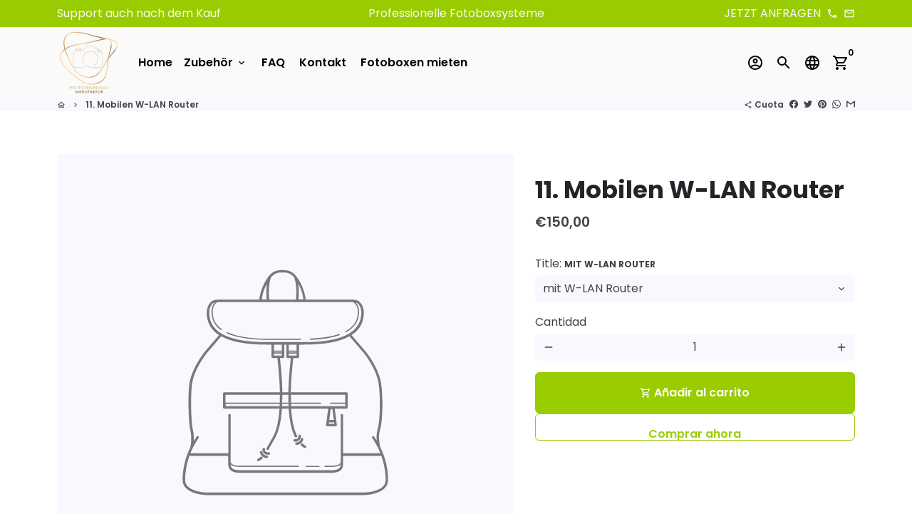

--- FILE ---
content_type: text/html; charset=utf-8
request_url: https://fotoboxverkauf.de/es/products/option-set-293221-select-13
body_size: 156036
content:
<!doctype html>
<html lang="es">
  <head>





  <script src='https://widget.superchat.de/snippet.js?applicationKey=WCbGNq8PgyMEwDv4BX1ORxevkZ' referrerpolicy='no-referrer-when-downgrade'></script>
    <!-- Basic page needs -->
    <meta charset="utf-8">
    <meta http-equiv="X-UA-Compatible" content="IE=edge,chrome=1">
    <meta name="viewport" content="width=device-width,initial-scale=1,maximum-scale=1,shrink-to-fit=no">
    <meta name="theme-color" content="#FFFFFF">
    <meta name="apple-mobile-web-app-capable" content="yes">
    <meta name="mobile-web-app-capable" content="yes">
    <meta name="author" content="Debutify">
    <!-- Preconnect external resources -->
    <link rel="preconnect" href="https://cdn.shopify.com" crossorigin>
    <link rel="preconnect" href="https://fonts.shopifycdn.com" crossorigin>
    <link rel="preconnect" href="https://shop.app" crossorigin>
    <link rel="preconnect" href="https://monorail-edge.shopifysvc.com"><link rel="preconnect" href="https://godog.shopifycloud.com"><link rel="preconnect" href="https://pay.google.com" crossorigin>
        <link rel="preconnect" href="https://play.google.com" crossorigin><link rel="preconnect" href="https://www.google.com">
      <link rel="preconnect" href="https://www.gstatic.com">
      <link rel="preconnect" href="https://www.gstatic.com" crossorigin>
      <link rel="preconnect" href="https://fonts.gstatic.com" crossorigin>
      <link rel="preconnect" href="https://www.recaptcha.net" crossorigin><link rel="preconnect" href="https://debutify.com"><link rel="preconnect" href="https://graph.instagram.com/" crossorigin><!-- Preload assets -->
    <link rel="preload" href="//fotoboxverkauf.de/cdn/shop/t/2/assets/theme.scss.css?v=134611563334052704031750952916" as="style">
    <link rel="preload" as="font" href="//fotoboxverkauf.de/cdn/fonts/poppins/poppins_n7.56758dcf284489feb014a026f3727f2f20a54626.woff2" type="font/woff2" crossorigin>
    <link rel="preload" as="font" href="//fotoboxverkauf.de/cdn/fonts/poppins/poppins_n6.aa29d4918bc243723d56b59572e18228ed0786f6.woff2" type="font/woff2" crossorigin>
    <link rel="preload" as="font" href="//fotoboxverkauf.de/cdn/fonts/poppins/poppins_n4.0ba78fa5af9b0e1a374041b3ceaadf0a43b41362.woff2" type="font/woff2" crossorigin>
    <link rel="preload" as="font" href="//fotoboxverkauf.de/cdn/shop/t/2/assets/material-icons-outlined.woff2?v=141032514307594503641676922425" type="font/woff2" crossorigin>
    <link rel="preload" href="//fotoboxverkauf.de/cdn/shop/t/2/assets/jquery-2.2.3.min.js?v=40203790232134668251676922486" as="script">
    <link rel="preload" href="//fotoboxverkauf.de/cdn/shop/t/2/assets/theme.min.js?v=167845995137477237751676922486" as="script">
    <link rel="preload" href="//fotoboxverkauf.de/cdn/shop/t/2/assets/lazysizes.min.js?v=46221891067352676611676922425" as="script">
    <link rel="preload" href="//fotoboxverkauf.de/cdn/shop/t/2/assets/dbtfy-addons.min.js?v=101938252226773274051700227028" as="script"><link rel="canonical" href="https://fotoboxverkauf.de/es/products/option-set-293221-select-13"><!-- Fav icon --><link sizes="192x192" rel="shortcut icon" type="image/png" id="favicon" href="//fotoboxverkauf.de/cdn/shop/files/fotoboxverkauf.de_LOGO_freigestellt_100x100_crop_center.png?v=1677908786">
    <!-- Title and description -->
    <title>
      11. Mobilen W-LAN Router &ndash; fotoboxverkauf.de
    </title><!-- Social meta --><!-- /snippets/social-meta-tags.liquid --><meta property="og:site_name" content="fotoboxverkauf.de">
<meta property="og:url" content="https://fotoboxverkauf.de/es/products/option-set-293221-select-13">
<meta property="og:title" content="11. Mobilen W-LAN Router">
<meta property="og:type" content="product">
<meta property="og:description" content="Konfigurieren Sie schnell und einfach Ihre eigene Fotobox bei uns im Onlineshop."><meta property="og:price:amount" content="150,00">
  <meta property="og:price:currency" content="EUR"><meta property="og:image" content="http://fotoboxverkauf.de/cdn/shop/files/Black_Golden_Modern_Real_Estate_Logo_11_1200x1200.png?v=1702762185">
<meta property="og:image:secure_url" content="https://fotoboxverkauf.de/cdn/shop/files/Black_Golden_Modern_Real_Estate_Logo_11_1200x1200.png?v=1702762185"><meta name="twitter:card" content="summary_large_image">
<meta name="twitter:title" content="11. Mobilen W-LAN Router">
<meta name="twitter:description" content="Konfigurieren Sie schnell und einfach Ihre eigene Fotobox bei uns im Onlineshop.">
<!-- CSS  -->
    <link href="//fotoboxverkauf.de/cdn/shop/t/2/assets/theme.scss.css?v=134611563334052704031750952916" rel="stylesheet" type="text/css" media="all" />
<!-- Load fonts independently to prevent rendering blocks -->
    <style>
      @font-face {
  font-family: Poppins;
  font-weight: 700;
  font-style: normal;
  font-display: swap;
  src: url("//fotoboxverkauf.de/cdn/fonts/poppins/poppins_n7.56758dcf284489feb014a026f3727f2f20a54626.woff2") format("woff2"),
       url("//fotoboxverkauf.de/cdn/fonts/poppins/poppins_n7.f34f55d9b3d3205d2cd6f64955ff4b36f0cfd8da.woff") format("woff");
}

      @font-face {
  font-family: Poppins;
  font-weight: 600;
  font-style: normal;
  font-display: swap;
  src: url("//fotoboxverkauf.de/cdn/fonts/poppins/poppins_n6.aa29d4918bc243723d56b59572e18228ed0786f6.woff2") format("woff2"),
       url("//fotoboxverkauf.de/cdn/fonts/poppins/poppins_n6.5f815d845fe073750885d5b7e619ee00e8111208.woff") format("woff");
}

      @font-face {
  font-family: Poppins;
  font-weight: 400;
  font-style: normal;
  font-display: swap;
  src: url("//fotoboxverkauf.de/cdn/fonts/poppins/poppins_n4.0ba78fa5af9b0e1a374041b3ceaadf0a43b41362.woff2") format("woff2"),
       url("//fotoboxverkauf.de/cdn/fonts/poppins/poppins_n4.214741a72ff2596839fc9760ee7a770386cf16ca.woff") format("woff");
}

      @font-face {
  font-family: Poppins;
  font-weight: 700;
  font-style: normal;
  font-display: swap;
  src: url("//fotoboxverkauf.de/cdn/fonts/poppins/poppins_n7.56758dcf284489feb014a026f3727f2f20a54626.woff2") format("woff2"),
       url("//fotoboxverkauf.de/cdn/fonts/poppins/poppins_n7.f34f55d9b3d3205d2cd6f64955ff4b36f0cfd8da.woff") format("woff");
}

      @font-face {
  font-family: Poppins;
  font-weight: 400;
  font-style: italic;
  font-display: swap;
  src: url("//fotoboxverkauf.de/cdn/fonts/poppins/poppins_i4.846ad1e22474f856bd6b81ba4585a60799a9f5d2.woff2") format("woff2"),
       url("//fotoboxverkauf.de/cdn/fonts/poppins/poppins_i4.56b43284e8b52fc64c1fd271f289a39e8477e9ec.woff") format("woff");
}

      @font-face {
  font-family: Poppins;
  font-weight: 700;
  font-style: italic;
  font-display: swap;
  src: url("//fotoboxverkauf.de/cdn/fonts/poppins/poppins_i7.42fd71da11e9d101e1e6c7932199f925f9eea42d.woff2") format("woff2"),
       url("//fotoboxverkauf.de/cdn/fonts/poppins/poppins_i7.ec8499dbd7616004e21155106d13837fff4cf556.woff") format("woff");
}

      @font-face {
  font-family: Poppins;
  font-weight: 900;
  font-style: normal;
  font-display: swap;
  src: url("//fotoboxverkauf.de/cdn/fonts/poppins/poppins_n9.eb6b9ef01b62e777a960bfd02fc9fb4918cd3eab.woff2") format("woff2"),
       url("//fotoboxverkauf.de/cdn/fonts/poppins/poppins_n9.6501a5bd018e348b6d5d6e8c335f9e7d32a80c36.woff") format("woff");
}

      @font-face {
        font-family: Material Icons Outlined;
        font-weight: 400;
        font-style: normal;
        font-display: block;
        src: url(//fotoboxverkauf.de/cdn/shop/t/2/assets/material-icons-outlined.woff2?v=141032514307594503641676922425) format("woff2");
      }
    </style>
    <!-- Google Tag Manager --><!-- Theme strings and settings --><script>
  window.theme = window.theme || {};

  theme.routes = {
    predictive_search_url: "\/es\/search\/suggest",
    cart_url: "\/es\/cart"
  };

  theme.settings = {
    cartType: "drawer",
    enableCartMessage: false,
    saleType: "amount",
    stickyHeader: true,
    heightHeader: 100,
    heightHeaderMobile: 60,
    icon: "material-icons-outlined",
    currencyOriginalPrice: true,
    customCurrency: false,
    facebookPageId: "",
    dbtfyATCAnimationType: "shakeX",
    dbtfyATCAnimationInterval: 10,
    dbtfyShopProtectImage: true,
    dbtfyShopProtectDrag: true,
    dbtfyShopProtectTextProduct: true,
    dbtfyShopProtectTextArticle: true,
    dbtfyShopProtectCollection: true,
    dbtfySkipCart: false,
    isSearchEnabled: true,
    enableHistoryState: true,
    customScript: "",
    dbtfyInactiveTabFirstMessage: "🔥 No olvides esto...",
    dbtfyInactiveTabSecondMessage: "🔥 ¡Vuelve!",
    dbtfyInactiveTabDelay: 1,
    faviconImage: "\/\/fotoboxverkauf.de\/cdn\/shop\/files\/fotoboxverkauf.de_LOGO_freigestellt_100x100_crop_center.png?v=1677908786",
    cartFaviconImage:"",
    dbtfyCartSavings: true,
    dbtfyCookieBoxEUOnly: true,
    dbtfyGiftWrap: false,
    dbtfyDeliveryDateRequired: false,
    dbtfyOrderFeedbackRequired: false
  };

  theme.variables = {
    small: 769,
    postSmall: 769.1,
    animationDuration: 600,
    animationSlow: 1000,
    transitionSpeed: 300,
    addonsLink: "\/\/fotoboxverkauf.de\/cdn\/shop\/t\/2\/assets\/dbtfy-addons.min.js?v=101938252226773274051700227028",
    fastClickPluginLink: "\/\/fotoboxverkauf.de\/cdn\/shop\/t\/2\/assets\/FastClick.js?v=80848051190165111191676922425",
    jQueryUIPluginLink: "\/\/fotoboxverkauf.de\/cdn\/shop\/t\/2\/assets\/jquery-ui.min.js?v=70596825350812787271676922424",
    jQueryUIAutocompletePluginLink: "\/\/fotoboxverkauf.de\/cdn\/shop\/t\/2\/assets\/jquery.ui.autocomplete.scroll.min.js?v=65694924680175604831676922424",
    jQueryExitIntentPluginLink: "\/\/fotoboxverkauf.de\/cdn\/shop\/t\/2\/assets\/jquery.exitintent.min.js?v=141936771459652646111676922425",
    trackingPluginLink: "\/\/www.17track.net\/externalcall.js",
    speedBoosterPluginLink: "\/\/fotoboxverkauf.de\/cdn\/shop\/t\/2\/assets\/instant.page.min.js?v=48382595191374339231676922425",
    ajaxinatePluginLink: "\/\/fotoboxverkauf.de\/cdn\/shop\/t\/2\/assets\/infinite-scroll.min.js?v=117414503875394727771676922425",
    datePickerPluginLink: "\/\/fotoboxverkauf.de\/cdn\/shop\/t\/2\/assets\/flatpickr.min.js?v=102895051017460611671676922425",
    cartCount: 0,
    shopLocales: [{"shop_locale":{"locale":"de","enabled":true,"primary":true,"published":true}},{"shop_locale":{"locale":"en","enabled":true,"primary":false,"published":true}},{"shop_locale":{"locale":"nl","enabled":true,"primary":false,"published":true}},{"shop_locale":{"locale":"fr","enabled":true,"primary":false,"published":true}},{"shop_locale":{"locale":"tr","enabled":true,"primary":false,"published":true}},{"shop_locale":{"locale":"es","enabled":true,"primary":false,"published":true}},{"shop_locale":{"locale":"pt-PT","enabled":true,"primary":false,"published":true}},{"shop_locale":{"locale":"it","enabled":true,"primary":false,"published":true}}],
    productPlaceholderSvg: "\u003csvg class=\"placeholder-svg\" xmlns=\"http:\/\/www.w3.org\/2000\/svg\" viewBox=\"0 0 525.5 525.5\"\u003e\u003cpath d=\"M375.5 345.2c0-.1 0-.1 0 0 0-.1 0-.1 0 0-1.1-2.9-2.3-5.5-3.4-7.8-1.4-4.7-2.4-13.8-.5-19.8 3.4-10.6 3.6-40.6 1.2-54.5-2.3-14-12.3-29.8-18.5-36.9-5.3-6.2-12.8-14.9-15.4-17.9 8.6-5.6 13.3-13.3 14-23 0-.3 0-.6.1-.8.4-4.1-.6-9.9-3.9-13.5-2.1-2.3-4.8-3.5-8-3.5h-54.9c-.8-7.1-3-13-5.2-17.5-6.8-13.9-12.5-16.5-21.2-16.5h-.7c-8.7 0-14.4 2.5-21.2 16.5-2.2 4.5-4.4 10.4-5.2 17.5h-48.5c-3.2 0-5.9 1.2-8 3.5-3.2 3.6-4.3 9.3-3.9 13.5 0 .2 0 .5.1.8.7 9.8 5.4 17.4 14 23-2.6 3.1-10.1 11.7-15.4 17.9-6.1 7.2-16.1 22.9-18.5 36.9-2.2 13.3-1.2 47.4 1 54.9 1.1 3.8 1.4 14.5-.2 19.4-1.2 2.4-2.3 5-3.4 7.9-4.4 11.6-6.2 26.3-5 32.6 1.8 9.9 16.5 14.4 29.4 14.4h176.8c12.9 0 27.6-4.5 29.4-14.4 1.2-6.5-.5-21.1-5-32.7zm-97.7-178c.3-3.2.8-10.6-.2-18 2.4 4.3 5 10.5 5.9 18h-5.7zm-36.3-17.9c-1 7.4-.5 14.8-.2 18h-5.7c.9-7.5 3.5-13.7 5.9-18zm4.5-6.9c0-.1.1-.2.1-.4 4.4-5.3 8.4-5.8 13.1-5.8h.7c4.7 0 8.7.6 13.1 5.8 0 .1 0 .2.1.4 3.2 8.9 2.2 21.2 1.8 25h-30.7c-.4-3.8-1.3-16.1 1.8-25zm-70.7 42.5c0-.3 0-.6-.1-.9-.3-3.4.5-8.4 3.1-11.3 1-1.1 2.1-1.7 3.4-2.1l-.6.6c-2.8 3.1-3.7 8.1-3.3 11.6 0 .2 0 .5.1.8.3 3.5.9 11.7 10.6 18.8.3.2.8.2 1-.2.2-.3.2-.8-.2-1-9.2-6.7-9.8-14.4-10-17.7 0-.3 0-.6-.1-.8-.3-3.2.5-7.7 3-10.5.8-.8 1.7-1.5 2.6-1.9h155.7c1 .4 1.9 1.1 2.6 1.9 2.5 2.8 3.3 7.3 3 10.5 0 .2 0 .5-.1.8-.3 3.6-1 13.1-13.8 20.1-.3.2-.5.6-.3 1 .1.2.4.4.6.4.1 0 .2 0 .3-.1 13.5-7.5 14.3-17.5 14.6-21.3 0-.3 0-.5.1-.8.4-3.5-.5-8.5-3.3-11.6l-.6-.6c1.3.4 2.5 1.1 3.4 2.1 2.6 2.9 3.5 7.9 3.1 11.3 0 .3 0 .6-.1.9-1.5 20.9-23.6 31.4-65.5 31.4h-43.8c-41.8 0-63.9-10.5-65.4-31.4zm91 89.1h-7c0-1.5 0-3-.1-4.2-.2-12.5-2.2-31.1-2.7-35.1h3.6c.8 0 1.4-.6 1.4-1.4v-14.1h2.4v14.1c0 .8.6 1.4 1.4 1.4h3.7c-.4 3.9-2.4 22.6-2.7 35.1v4.2zm65.3 11.9h-16.8c-.4 0-.7.3-.7.7 0 .4.3.7.7.7h16.8v2.8h-62.2c0-.9-.1-1.9-.1-2.8h33.9c.4 0 .7-.3.7-.7 0-.4-.3-.7-.7-.7h-33.9c-.1-3.2-.1-6.3-.1-9h62.5v9zm-12.5 24.4h-6.3l.2-1.6h5.9l.2 1.6zm-5.8-4.5l1.6-12.3h2l1.6 12.3h-5.2zm-57-19.9h-62.4v-9h62.5c0 2.7 0 5.8-.1 9zm-62.4 1.4h62.4c0 .9-.1 1.8-.1 2.8H194v-2.8zm65.2 0h7.3c0 .9.1 1.8.1 2.8H259c.1-.9.1-1.8.1-2.8zm7.2-1.4h-7.2c.1-3.2.1-6.3.1-9h7c0 2.7 0 5.8.1 9zm-7.7-66.7v6.8h-9v-6.8h9zm-8.9 8.3h9v.7h-9v-.7zm0 2.1h9v2.3h-9v-2.3zm26-1.4h-9v-.7h9v.7zm-9 3.7v-2.3h9v2.3h-9zm9-5.9h-9v-6.8h9v6.8zm-119.3 91.1c-2.1-7.1-3-40.9-.9-53.6 2.2-13.5 11.9-28.6 17.8-35.6 5.6-6.5 13.5-15.7 15.7-18.3 11.4 6.4 28.7 9.6 51.8 9.6h6v14.1c0 .8.6 1.4 1.4 1.4h5.4c.3 3.1 2.4 22.4 2.7 35.1 0 1.2.1 2.6.1 4.2h-63.9c-.8 0-1.4.6-1.4 1.4v16.1c0 .8.6 1.4 1.4 1.4H256c-.8 11.8-2.8 24.7-8 33.3-2.6 4.4-4.9 8.5-6.9 12.2-.4.7-.1 1.6.6 1.9.2.1.4.2.6.2.5 0 1-.3 1.3-.8 1.9-3.7 4.2-7.7 6.8-12.1 5.4-9.1 7.6-22.5 8.4-34.7h7.8c.7 11.2 2.6 23.5 7.1 32.4.2.5.8.8 1.3.8.2 0 .4 0 .6-.2.7-.4 1-1.2.6-1.9-4.3-8.5-6.1-20.3-6.8-31.1H312l-2.4 18.6c-.1.4.1.8.3 1.1.3.3.7.5 1.1.5h9.6c.4 0 .8-.2 1.1-.5.3-.3.4-.7.3-1.1l-2.4-18.6H333c.8 0 1.4-.6 1.4-1.4v-16.1c0-.8-.6-1.4-1.4-1.4h-63.9c0-1.5 0-2.9.1-4.2.2-12.7 2.3-32 2.7-35.1h5.2c.8 0 1.4-.6 1.4-1.4v-14.1h6.2c23.1 0 40.4-3.2 51.8-9.6 2.3 2.6 10.1 11.8 15.7 18.3 5.9 6.9 15.6 22.1 17.8 35.6 2.2 13.4 2 43.2-1.1 53.1-1.2 3.9-1.4 8.7-1 13-1.7-2.8-2.9-4.4-3-4.6-.2-.3-.6-.5-.9-.6h-.5c-.2 0-.4.1-.5.2-.6.5-.8 1.4-.3 2 0 0 .2.3.5.8 1.4 2.1 5.6 8.4 8.9 16.7h-42.9v-43.8c0-.8-.6-1.4-1.4-1.4s-1.4.6-1.4 1.4v44.9c0 .1-.1.2-.1.3 0 .1 0 .2.1.3v9c-1.1 2-3.9 3.7-10.5 3.7h-7.5c-.4 0-.7.3-.7.7 0 .4.3.7.7.7h7.5c5 0 8.5-.9 10.5-2.8-.1 3.1-1.5 6.5-10.5 6.5H210.4c-9 0-10.5-3.4-10.5-6.5 2 1.9 5.5 2.8 10.5 2.8h67.4c.4 0 .7-.3.7-.7 0-.4-.3-.7-.7-.7h-67.4c-6.7 0-9.4-1.7-10.5-3.7v-54.5c0-.8-.6-1.4-1.4-1.4s-1.4.6-1.4 1.4v43.8h-43.6c4.2-10.2 9.4-17.4 9.5-17.5.5-.6.3-1.5-.3-2s-1.5-.3-2 .3c-.1.2-1.4 2-3.2 5 .1-4.9-.4-10.2-1.1-12.8zm221.4 60.2c-1.5 8.3-14.9 12-26.6 12H174.4c-11.8 0-25.1-3.8-26.6-12-1-5.7.6-19.3 4.6-30.2H197v9.8c0 6.4 4.5 9.7 13.4 9.7h105.4c8.9 0 13.4-3.3 13.4-9.7v-9.8h44c4 10.9 5.6 24.5 4.6 30.2z\"\/\u003e\u003cpath d=\"M286.1 359.3c0 .4.3.7.7.7h14.7c.4 0 .7-.3.7-.7 0-.4-.3-.7-.7-.7h-14.7c-.3 0-.7.3-.7.7zm5.3-145.6c13.5-.5 24.7-2.3 33.5-5.3.4-.1.6-.5.4-.9-.1-.4-.5-.6-.9-.4-8.6 3-19.7 4.7-33 5.2-.4 0-.7.3-.7.7 0 .4.3.7.7.7zm-11.3.1c.4 0 .7-.3.7-.7 0-.4-.3-.7-.7-.7H242c-19.9 0-35.3-2.5-45.9-7.4-.4-.2-.8 0-.9.3-.2.4 0 .8.3.9 10.8 5 26.4 7.5 46.5 7.5h38.1zm-7.2 116.9c.4.1.9.1 1.4.1 1.7 0 3.4-.7 4.7-1.9 1.4-1.4 1.9-3.2 1.5-5-.2-.8-.9-1.2-1.7-1.1-.8.2-1.2.9-1.1 1.7.3 1.2-.4 2-.7 2.4-.9.9-2.2 1.3-3.4 1-.8-.2-1.5.3-1.7 1.1s.2 1.5 1 1.7z\"\/\u003e\u003cpath d=\"M275.5 331.6c-.8 0-1.4.6-1.5 1.4 0 .8.6 1.4 1.4 1.5h.3c3.6 0 7-2.8 7.7-6.3.2-.8-.4-1.5-1.1-1.7-.8-.2-1.5.4-1.7 1.1-.4 2.3-2.8 4.2-5.1 4zm5.4 1.6c-.6.5-.6 1.4-.1 2 1.1 1.3 2.5 2.2 4.2 2.8.2.1.3.1.5.1.6 0 1.1-.3 1.3-.9.3-.7-.1-1.6-.8-1.8-1.2-.5-2.2-1.2-3-2.1-.6-.6-1.5-.6-2.1-.1zm-38.2 12.7c.5 0 .9 0 1.4-.1.8-.2 1.3-.9 1.1-1.7-.2-.8-.9-1.3-1.7-1.1-1.2.3-2.5-.1-3.4-1-.4-.4-1-1.2-.8-2.4.2-.8-.3-1.5-1.1-1.7-.8-.2-1.5.3-1.7 1.1-.4 1.8.1 3.7 1.5 5 1.2 1.2 2.9 1.9 4.7 1.9z\"\/\u003e\u003cpath d=\"M241.2 349.6h.3c.8 0 1.4-.7 1.4-1.5s-.7-1.4-1.5-1.4c-2.3.1-4.6-1.7-5.1-4-.2-.8-.9-1.3-1.7-1.1-.8.2-1.3.9-1.1 1.7.7 3.5 4.1 6.3 7.7 6.3zm-9.7 3.6c.2 0 .3 0 .5-.1 1.6-.6 3-1.6 4.2-2.8.5-.6.5-1.5-.1-2s-1.5-.5-2 .1c-.8.9-1.8 1.6-3 2.1-.7.3-1.1 1.1-.8 1.8 0 .6.6.9 1.2.9z\"\/\u003e\u003c\/svg\u003e"
  };

  theme.strings = {
    zoomClose: "Cerrar (Esc)",
    zoomPrev: "Anterior (tecla de flecha izquierda)",
    zoomNext: "Siguiente (tecla de flecha derecha)",
    moneyFormat: "€{{amount_with_comma_separator}}",
    moneyWithCurrencyFormat: "€{{amount_with_comma_separator}} EUR",
    currencyFormat: "money_format",
    saveFormat: "Guardar {{ saved_amount }}",
    addressError: "Error al buscar esa dirección",
    addressNoResults: "No hay resultados para esa dirección",
    addressQueryLimit: "Has superado el límite de uso de la API de Google. Considere actualizar a un \u003ca href=\"https:\/\/developers.google.com\/maps\/premium\/usage-limits\"\u003ePlan Premium\u003c\/a\u003e .",
    authError: "Hubo un problema al autenticar su cuenta de Google Maps.",
    cartCookie: "Habilitar cookies para usar el carrito de compras",
    addToCart: "Añadir al carrito",
    soldOut: "Vendido",
    unavailable: "Indisponible",
    regularPrice: "Precio regular",
    salePrice: "Precio de venta",
    saveLabel: "Guardar {{ saved_amount }}",
    quantityLabel: "Cantidad",
    closeText: "cerrar (esc)",
    shopCurrency: "EUR",
    months: {
      full: {
        1: "enero",
        2: "febrero",
        3: "marzo",
        4: "abril",
        5: "Mayo",
        6: "junio",
        7: "mes de julio",
        8: "agosto",
        9: "septiembre",
        10: "octubre",
        11: "noviembre",
        12: "diciembre"
      },
      short: {
        1: "ene",
        2: "feb",
        3: "Mar",
        4: "abr",
        5: "Mayo",
        6: "jun",
        7: "jul",
        8: "ago",
        9: "sep",
        10: "oct",
        11: "nov",
        12: "dic"
      }
    },
    weekdays: {
      full: {
        0: "domingo",
        1: "lunes",
        2: "martes",
        3: "miércoles",
        4: "jueves",
        5: "viernes",
        6: "sábado"
      },
      short: {
        0: "sol",
        1: "Mi",
        2: "Tuya",
        3: "casarse",
        4: "Recolectar",
        5: "Vie",
        6: "Se sentó"
      }
    },
    agreeTermsWarningMessage: "Debe estar de acuerdo con los términos y condiciones de venta para realizar el pago.",
    deliveryDateWarningMessage: "Haz una selección para continuar",shopPrimaryLocale: "de",};

  theme.addons = {"addons": {"dbtfy_addtocart_animation": true,"dbtfy_age_check": false, "dbtfy_agree_to_terms": false,"dbtfy_automatic_geolocation": false,"dbtfy_back_in_stock": true ,"dbtfy_cart_favicon": true,"dbtfy_cart_discount": false,"dbtfy_cart_goal": true,"dbtfy_cart_reminder": true,"dbtfy_cart_savings": true,"dbtfy_cart_upsell": true,"dbtfy_collection_addtocart": true,"dbtfy_collection_filters": true,"dbtfy_color_swatches": true,"dbtfy_cookie_box": true,"dbtfy_custom_currencies": false,"dbtfy_customizable_products": true,"dbtfy_delivery_date": false,"dbtfy_delivery_time": true,"dbtfy_discount_saved": true,"dbtfy_facebook_messenger": false,"dbtfy_faq_page": true,"dbtfy_gift_wrap": false,"dbtfy_infinite_scroll": true,"dbtfy_inactive_tab_message": true,"dbtfy_instagram_feed": true,"dbtfy_inventory_quantity": true,"dbtfy_linked_options": false ,"dbtfy_mega_menu": true,"dbtfy_menu_bar": true,"dbtfy_minimum_order": false,"dbtfy_newsletter_popup": true,"dbtfy_order_feedback": false,"dbtfy_order_tracking": true,"dbtfy_page_speed_booster": true,"dbtfy_page_transition": false,"dbtfy_pricing_table": true,"dbtfy_product_bullet_points": true,"dbtfy_product_image_crop": true,"dbtfy_product_swatches": true,"dbtfy_product_tabs": true,"dbtfy_quantity_breaks": true,"dbtfy_quick_compare": true,"dbtfy_quick_view": true,"dbtfy_recently_viewed": true,"dbtfy_shop_protect": true,"dbtfy_skip_cart": false,"dbtfy_size_chart": true,"dbtfy_smart_search": true,"dbtfy_social_discount": false,"dbtfy_sticky_addtocart": true,"dbtfy_synced_variant_image": true,"dbtfy_trust_badge": true,"dbtfy_upsell_bundles": true,"dbtfy_upsell_popup": true,"dbtfy_wish_list": false}}



  window.lazySizesConfig = window.lazySizesConfig || {};
  window.lazySizesConfig.customMedia = {
    "--small": `(max-width: ${theme.variables.small}px)`
  };
</script>
<!-- JS -->
    <script src="//fotoboxverkauf.de/cdn/shop/t/2/assets/jquery-2.2.3.min.js?v=40203790232134668251676922486" type="text/javascript"></script>
    <script src="//fotoboxverkauf.de/cdn/shop/t/2/assets/theme.min.js?v=167845995137477237751676922486" defer="defer"></script>
    <script src="//fotoboxverkauf.de/cdn/shop/t/2/assets/lazysizes.min.js?v=46221891067352676611676922425" async="async"></script><!-- Header hook for plugins -->
    <script>window.performance && window.performance.mark && window.performance.mark('shopify.content_for_header.start');</script><meta name="google-site-verification" content="G1NihJTkY1KiPMEGuLBTthSrIr11gu__ntA1RimuN04">
<meta id="shopify-digital-wallet" name="shopify-digital-wallet" content="/72037269791/digital_wallets/dialog">
<meta name="shopify-checkout-api-token" content="c06c21e82bf2a33a512541e21b207053">
<meta id="in-context-paypal-metadata" data-shop-id="72037269791" data-venmo-supported="false" data-environment="production" data-locale="es_ES" data-paypal-v4="true" data-currency="EUR">
<link rel="alternate" hreflang="x-default" href="https://fotoboxverkauf.de/products/option-set-293221-select-13">
<link rel="alternate" hreflang="de" href="https://fotoboxverkauf.de/products/option-set-293221-select-13">
<link rel="alternate" hreflang="en" href="https://fotoboxverkauf.de/en/products/option-set-293221-select-13">
<link rel="alternate" hreflang="nl" href="https://fotoboxverkauf.de/nl/products/option-set-293221-select-13">
<link rel="alternate" hreflang="fr" href="https://fotoboxverkauf.de/fr/products/option-set-293221-select-13">
<link rel="alternate" hreflang="tr" href="https://fotoboxverkauf.de/tr/products/option-set-293221-select-13">
<link rel="alternate" hreflang="es" href="https://fotoboxverkauf.de/es/products/option-set-293221-select-13">
<link rel="alternate" hreflang="pt" href="https://fotoboxverkauf.de/pt/products/option-set-293221-select-13">
<link rel="alternate" hreflang="it" href="https://fotoboxverkauf.de/it/products/option-set-293221-select-13">
<link rel="alternate" type="application/json+oembed" href="https://fotoboxverkauf.de/es/products/option-set-293221-select-13.oembed">
<script async="async" src="/checkouts/internal/preloads.js?locale=es-DE"></script>
<script id="apple-pay-shop-capabilities" type="application/json">{"shopId":72037269791,"countryCode":"DE","currencyCode":"EUR","merchantCapabilities":["supports3DS"],"merchantId":"gid:\/\/shopify\/Shop\/72037269791","merchantName":"fotoboxverkauf.de","requiredBillingContactFields":["postalAddress","email"],"requiredShippingContactFields":["postalAddress","email"],"shippingType":"shipping","supportedNetworks":["visa","maestro","masterCard"],"total":{"type":"pending","label":"fotoboxverkauf.de","amount":"1.00"},"shopifyPaymentsEnabled":true,"supportsSubscriptions":true}</script>
<script id="shopify-features" type="application/json">{"accessToken":"c06c21e82bf2a33a512541e21b207053","betas":["rich-media-storefront-analytics"],"domain":"fotoboxverkauf.de","predictiveSearch":true,"shopId":72037269791,"locale":"es"}</script>
<script>var Shopify = Shopify || {};
Shopify.shop = "fotoboxmanufaktur-de.myshopify.com";
Shopify.locale = "es";
Shopify.currency = {"active":"EUR","rate":"1.0"};
Shopify.country = "DE";
Shopify.theme = {"name":"Debutify-theme 4.10.2","id":144077226271,"schema_name":"Debutify","schema_version":"4.10.2","theme_store_id":null,"role":"main"};
Shopify.theme.handle = "null";
Shopify.theme.style = {"id":null,"handle":null};
Shopify.cdnHost = "fotoboxverkauf.de/cdn";
Shopify.routes = Shopify.routes || {};
Shopify.routes.root = "/es/";</script>
<script type="module">!function(o){(o.Shopify=o.Shopify||{}).modules=!0}(window);</script>
<script>!function(o){function n(){var o=[];function n(){o.push(Array.prototype.slice.apply(arguments))}return n.q=o,n}var t=o.Shopify=o.Shopify||{};t.loadFeatures=n(),t.autoloadFeatures=n()}(window);</script>
<script id="shop-js-analytics" type="application/json">{"pageType":"product"}</script>
<script defer="defer" async type="module" src="//fotoboxverkauf.de/cdn/shopifycloud/shop-js/modules/v2/client.init-shop-cart-sync_-aut3ZVe.es.esm.js"></script>
<script defer="defer" async type="module" src="//fotoboxverkauf.de/cdn/shopifycloud/shop-js/modules/v2/chunk.common_jR-HGkUL.esm.js"></script>
<script type="module">
  await import("//fotoboxverkauf.de/cdn/shopifycloud/shop-js/modules/v2/client.init-shop-cart-sync_-aut3ZVe.es.esm.js");
await import("//fotoboxverkauf.de/cdn/shopifycloud/shop-js/modules/v2/chunk.common_jR-HGkUL.esm.js");

  window.Shopify.SignInWithShop?.initShopCartSync?.({"fedCMEnabled":true,"windoidEnabled":true});

</script>
<script>(function() {
  var isLoaded = false;
  function asyncLoad() {
    if (isLoaded) return;
    isLoaded = true;
    var urls = ["https:\/\/sdks.automizely.com\/conversions\/v1\/conversions.js?app_connection_id=b43c1628ee7f4a94ab1cfb8b28b595b9\u0026mapped_org_id=e46044631579e79a4470b7e884c29611_v1\u0026shop=fotoboxmanufaktur-de.myshopify.com","https:\/\/cdn.hextom.com\/js\/eventpromotionbar.js?shop=fotoboxmanufaktur-de.myshopify.com","https:\/\/cdn.hextom.com\/js\/ultimatesalesboost.js?shop=fotoboxmanufaktur-de.myshopify.com"];
    for (var i = 0; i < urls.length; i++) {
      var s = document.createElement('script');
      s.type = 'text/javascript';
      s.async = true;
      s.src = urls[i];
      var x = document.getElementsByTagName('script')[0];
      x.parentNode.insertBefore(s, x);
    }
  };
  if(window.attachEvent) {
    window.attachEvent('onload', asyncLoad);
  } else {
    window.addEventListener('load', asyncLoad, false);
  }
})();</script>
<script id="__st">var __st={"a":72037269791,"offset":3600,"reqid":"457eb222-64a7-4ec0-b75e-71ec244fdc32-1768988341","pageurl":"fotoboxverkauf.de\/es\/products\/option-set-293221-select-13","u":"b1cf8564932a","p":"product","rtyp":"product","rid":8529036968278};</script>
<script>window.ShopifyPaypalV4VisibilityTracking = true;</script>
<script id="captcha-bootstrap">!function(){'use strict';const t='contact',e='account',n='new_comment',o=[[t,t],['blogs',n],['comments',n],[t,'customer']],c=[[e,'customer_login'],[e,'guest_login'],[e,'recover_customer_password'],[e,'create_customer']],r=t=>t.map((([t,e])=>`form[action*='/${t}']:not([data-nocaptcha='true']) input[name='form_type'][value='${e}']`)).join(','),a=t=>()=>t?[...document.querySelectorAll(t)].map((t=>t.form)):[];function s(){const t=[...o],e=r(t);return a(e)}const i='password',u='form_key',d=['recaptcha-v3-token','g-recaptcha-response','h-captcha-response',i],f=()=>{try{return window.sessionStorage}catch{return}},m='__shopify_v',_=t=>t.elements[u];function p(t,e,n=!1){try{const o=window.sessionStorage,c=JSON.parse(o.getItem(e)),{data:r}=function(t){const{data:e,action:n}=t;return t[m]||n?{data:e,action:n}:{data:t,action:n}}(c);for(const[e,n]of Object.entries(r))t.elements[e]&&(t.elements[e].value=n);n&&o.removeItem(e)}catch(o){console.error('form repopulation failed',{error:o})}}const l='form_type',E='cptcha';function T(t){t.dataset[E]=!0}const w=window,h=w.document,L='Shopify',v='ce_forms',y='captcha';let A=!1;((t,e)=>{const n=(g='f06e6c50-85a8-45c8-87d0-21a2b65856fe',I='https://cdn.shopify.com/shopifycloud/storefront-forms-hcaptcha/ce_storefront_forms_captcha_hcaptcha.v1.5.2.iife.js',D={infoText:'Protegido por hCaptcha',privacyText:'Privacidad',termsText:'Términos'},(t,e,n)=>{const o=w[L][v],c=o.bindForm;if(c)return c(t,g,e,D).then(n);var r;o.q.push([[t,g,e,D],n]),r=I,A||(h.body.append(Object.assign(h.createElement('script'),{id:'captcha-provider',async:!0,src:r})),A=!0)});var g,I,D;w[L]=w[L]||{},w[L][v]=w[L][v]||{},w[L][v].q=[],w[L][y]=w[L][y]||{},w[L][y].protect=function(t,e){n(t,void 0,e),T(t)},Object.freeze(w[L][y]),function(t,e,n,w,h,L){const[v,y,A,g]=function(t,e,n){const i=e?o:[],u=t?c:[],d=[...i,...u],f=r(d),m=r(i),_=r(d.filter((([t,e])=>n.includes(e))));return[a(f),a(m),a(_),s()]}(w,h,L),I=t=>{const e=t.target;return e instanceof HTMLFormElement?e:e&&e.form},D=t=>v().includes(t);t.addEventListener('submit',(t=>{const e=I(t);if(!e)return;const n=D(e)&&!e.dataset.hcaptchaBound&&!e.dataset.recaptchaBound,o=_(e),c=g().includes(e)&&(!o||!o.value);(n||c)&&t.preventDefault(),c&&!n&&(function(t){try{if(!f())return;!function(t){const e=f();if(!e)return;const n=_(t);if(!n)return;const o=n.value;o&&e.removeItem(o)}(t);const e=Array.from(Array(32),(()=>Math.random().toString(36)[2])).join('');!function(t,e){_(t)||t.append(Object.assign(document.createElement('input'),{type:'hidden',name:u})),t.elements[u].value=e}(t,e),function(t,e){const n=f();if(!n)return;const o=[...t.querySelectorAll(`input[type='${i}']`)].map((({name:t})=>t)),c=[...d,...o],r={};for(const[a,s]of new FormData(t).entries())c.includes(a)||(r[a]=s);n.setItem(e,JSON.stringify({[m]:1,action:t.action,data:r}))}(t,e)}catch(e){console.error('failed to persist form',e)}}(e),e.submit())}));const S=(t,e)=>{t&&!t.dataset[E]&&(n(t,e.some((e=>e===t))),T(t))};for(const o of['focusin','change'])t.addEventListener(o,(t=>{const e=I(t);D(e)&&S(e,y())}));const B=e.get('form_key'),M=e.get(l),P=B&&M;t.addEventListener('DOMContentLoaded',(()=>{const t=y();if(P)for(const e of t)e.elements[l].value===M&&p(e,B);[...new Set([...A(),...v().filter((t=>'true'===t.dataset.shopifyCaptcha))])].forEach((e=>S(e,t)))}))}(h,new URLSearchParams(w.location.search),n,t,e,['guest_login'])})(!0,!0)}();</script>
<script integrity="sha256-4kQ18oKyAcykRKYeNunJcIwy7WH5gtpwJnB7kiuLZ1E=" data-source-attribution="shopify.loadfeatures" defer="defer" src="//fotoboxverkauf.de/cdn/shopifycloud/storefront/assets/storefront/load_feature-a0a9edcb.js" crossorigin="anonymous"></script>
<script data-source-attribution="shopify.dynamic_checkout.dynamic.init">var Shopify=Shopify||{};Shopify.PaymentButton=Shopify.PaymentButton||{isStorefrontPortableWallets:!0,init:function(){window.Shopify.PaymentButton.init=function(){};var t=document.createElement("script");t.src="https://fotoboxverkauf.de/cdn/shopifycloud/portable-wallets/latest/portable-wallets.es.js",t.type="module",document.head.appendChild(t)}};
</script>
<script data-source-attribution="shopify.dynamic_checkout.buyer_consent">
  function portableWalletsHideBuyerConsent(e){var t=document.getElementById("shopify-buyer-consent"),n=document.getElementById("shopify-subscription-policy-button");t&&n&&(t.classList.add("hidden"),t.setAttribute("aria-hidden","true"),n.removeEventListener("click",e))}function portableWalletsShowBuyerConsent(e){var t=document.getElementById("shopify-buyer-consent"),n=document.getElementById("shopify-subscription-policy-button");t&&n&&(t.classList.remove("hidden"),t.removeAttribute("aria-hidden"),n.addEventListener("click",e))}window.Shopify?.PaymentButton&&(window.Shopify.PaymentButton.hideBuyerConsent=portableWalletsHideBuyerConsent,window.Shopify.PaymentButton.showBuyerConsent=portableWalletsShowBuyerConsent);
</script>
<script>
  function portableWalletsCleanup(e){e&&e.src&&console.error("Failed to load portable wallets script "+e.src);var t=document.querySelectorAll("shopify-accelerated-checkout .shopify-payment-button__skeleton, shopify-accelerated-checkout-cart .wallet-cart-button__skeleton"),e=document.getElementById("shopify-buyer-consent");for(let e=0;e<t.length;e++)t[e].remove();e&&e.remove()}function portableWalletsNotLoadedAsModule(e){e instanceof ErrorEvent&&"string"==typeof e.message&&e.message.includes("import.meta")&&"string"==typeof e.filename&&e.filename.includes("portable-wallets")&&(window.removeEventListener("error",portableWalletsNotLoadedAsModule),window.Shopify.PaymentButton.failedToLoad=e,"loading"===document.readyState?document.addEventListener("DOMContentLoaded",window.Shopify.PaymentButton.init):window.Shopify.PaymentButton.init())}window.addEventListener("error",portableWalletsNotLoadedAsModule);
</script>

<script type="module" src="https://fotoboxverkauf.de/cdn/shopifycloud/portable-wallets/latest/portable-wallets.es.js" onError="portableWalletsCleanup(this)" crossorigin="anonymous"></script>
<script nomodule>
  document.addEventListener("DOMContentLoaded", portableWalletsCleanup);
</script>

<link id="shopify-accelerated-checkout-styles" rel="stylesheet" media="screen" href="https://fotoboxverkauf.de/cdn/shopifycloud/portable-wallets/latest/accelerated-checkout-backwards-compat.css" crossorigin="anonymous">
<style id="shopify-accelerated-checkout-cart">
        #shopify-buyer-consent {
  margin-top: 1em;
  display: inline-block;
  width: 100%;
}

#shopify-buyer-consent.hidden {
  display: none;
}

#shopify-subscription-policy-button {
  background: none;
  border: none;
  padding: 0;
  text-decoration: underline;
  font-size: inherit;
  cursor: pointer;
}

#shopify-subscription-policy-button::before {
  box-shadow: none;
}

      </style>

<script>window.performance && window.performance.mark && window.performance.mark('shopify.content_for_header.end');</script>
    

  
    <link href="//fotoboxverkauf.de/cdn/shop/t/2/assets/fancybox.min.css?v=178684395451874162921676922425" rel="stylesheet" type="text/css" media="all" />
  <script defer src='https://cdn.debutify.com/scripts/production/c2xpZGVzb2Z0Lm15c2hvcGlmeS5jb20=/debutify_script_tags.js'></script><!-- BEGIN app block: shopify://apps/complianz-gdpr-cookie-consent/blocks/bc-block/e49729f0-d37d-4e24-ac65-e0e2f472ac27 -->

    
    
    
<link id='complianz-css' rel="stylesheet" href=https://cdn.shopify.com/extensions/019a2fb2-ee57-75e6-ac86-acfd14822c1d/gdpr-legal-cookie-74/assets/complainz.css media="print" onload="this.media='all'">
    <style>
        #Compliance-iframe.Compliance-iframe-branded > div.purposes-header,
        #Compliance-iframe.Compliance-iframe-branded > div.cmplc-cmp-header,
        #purposes-container > div.purposes-header,
        #Compliance-cs-banner .Compliance-cs-brand {
            background-color: #FFFFFF !important;
            color: #0A0A0A!important;
        }
        #Compliance-iframe.Compliance-iframe-branded .purposes-header .cmplc-btn-cp ,
        #Compliance-iframe.Compliance-iframe-branded .purposes-header .cmplc-btn-cp:hover,
        #Compliance-iframe.Compliance-iframe-branded .purposes-header .cmplc-btn-back:hover  {
            background-color: #ffffff !important;
            opacity: 1 !important;
        }
        #Compliance-cs-banner .cmplc-toggle .cmplc-toggle-label {
            color: #FFFFFF!important;
        }
        #Compliance-iframe.Compliance-iframe-branded .purposes-header .cmplc-btn-cp:hover,
        #Compliance-iframe.Compliance-iframe-branded .purposes-header .cmplc-btn-back:hover {
            background-color: #0A0A0A!important;
            color: #FFFFFF!important;
        }
        #Compliance-cs-banner #Compliance-cs-title {
            font-size: 14px !important;
        }
        #Compliance-cs-banner .Compliance-cs-content,
        #Compliance-cs-title,
        .cmplc-toggle-checkbox.granular-control-checkbox span {
            background-color: #FFFFFF !important;
            color: #0A0A0A !important;
            font-size: 14px !important;
        }
        #Compliance-cs-banner .Compliance-cs-close-btn {
            font-size: 14px !important;
            background-color: #FFFFFF !important;
        }
        #Compliance-cs-banner .Compliance-cs-opt-group {
            color: #FFFFFF !important;
        }
        #Compliance-cs-banner .Compliance-cs-opt-group button,
        .Compliance-alert button.Compliance-button-cancel {
            background-color: #007BBC!important;
            color: #FFFFFF!important;
        }
        #Compliance-cs-banner .Compliance-cs-opt-group button.Compliance-cs-accept-btn,
        #Compliance-cs-banner .Compliance-cs-opt-group button.Compliance-cs-btn-primary,
        .Compliance-alert button.Compliance-button-confirm {
            background-color: #007BBC !important;
            color: #FFFFFF !important;
        }
        #Compliance-cs-banner .Compliance-cs-opt-group button.Compliance-cs-reject-btn {
            background-color: #007BBC!important;
            color: #FFFFFF!important;
        }

        #Compliance-cs-banner .Compliance-banner-content button {
            cursor: pointer !important;
            color: currentColor !important;
            text-decoration: underline !important;
            border: none !important;
            background-color: transparent !important;
            font-size: 100% !important;
            padding: 0 !important;
        }

        #Compliance-cs-banner .Compliance-cs-opt-group button {
            border-radius: 4px !important;
            padding-block: 10px !important;
        }
        @media (min-width: 640px) {
            #Compliance-cs-banner.Compliance-cs-default-floating:not(.Compliance-cs-top):not(.Compliance-cs-center) .Compliance-cs-container, #Compliance-cs-banner.Compliance-cs-default-floating:not(.Compliance-cs-bottom):not(.Compliance-cs-center) .Compliance-cs-container, #Compliance-cs-banner.Compliance-cs-default-floating.Compliance-cs-center:not(.Compliance-cs-top):not(.Compliance-cs-bottom) .Compliance-cs-container {
                width: 560px !important;
            }
            #Compliance-cs-banner.Compliance-cs-default-floating:not(.Compliance-cs-top):not(.Compliance-cs-center) .Compliance-cs-opt-group, #Compliance-cs-banner.Compliance-cs-default-floating:not(.Compliance-cs-bottom):not(.Compliance-cs-center) .Compliance-cs-opt-group, #Compliance-cs-banner.Compliance-cs-default-floating.Compliance-cs-center:not(.Compliance-cs-top):not(.Compliance-cs-bottom) .Compliance-cs-opt-group {
                flex-direction: row !important;
            }
            #Compliance-cs-banner .Compliance-cs-opt-group button:not(:last-of-type),
            #Compliance-cs-banner .Compliance-cs-opt-group button {
                margin-right: 4px !important;
            }
            #Compliance-cs-banner .Compliance-cs-container .Compliance-cs-brand {
                position: absolute !important;
                inset-block-start: 6px;
            }
        }
        #Compliance-cs-banner.Compliance-cs-default-floating:not(.Compliance-cs-top):not(.Compliance-cs-center) .Compliance-cs-opt-group > div, #Compliance-cs-banner.Compliance-cs-default-floating:not(.Compliance-cs-bottom):not(.Compliance-cs-center) .Compliance-cs-opt-group > div, #Compliance-cs-banner.Compliance-cs-default-floating.Compliance-cs-center:not(.Compliance-cs-top):not(.Compliance-cs-bottom) .Compliance-cs-opt-group > div {
            flex-direction: row-reverse;
            width: 100% !important;
        }

        .Compliance-cs-brand-badge-outer, .Compliance-cs-brand-badge, #Compliance-cs-banner.Compliance-cs-default-floating.Compliance-cs-bottom .Compliance-cs-brand-badge-outer,
        #Compliance-cs-banner.Compliance-cs-default.Compliance-cs-bottom .Compliance-cs-brand-badge-outer,
        #Compliance-cs-banner.Compliance-cs-default:not(.Compliance-cs-left) .Compliance-cs-brand-badge-outer,
        #Compliance-cs-banner.Compliance-cs-default-floating:not(.Compliance-cs-left) .Compliance-cs-brand-badge-outer {
            display: none !important
        }

        #Compliance-cs-banner:not(.Compliance-cs-top):not(.Compliance-cs-bottom) .Compliance-cs-container.Compliance-cs-themed {
            flex-direction: row !important;
        }

        #Compliance-cs-banner #Compliance-cs-title,
        #Compliance-cs-banner #Compliance-cs-custom-title {
            justify-self: center !important;
            font-size: 14px !important;
            font-family: -apple-system,sans-serif !important;
            margin-inline: auto !important;
            width: 55% !important;
            text-align: center;
            font-weight: 600;
            visibility: unset;
        }

        @media (max-width: 640px) {
            #Compliance-cs-banner #Compliance-cs-title,
            #Compliance-cs-banner #Compliance-cs-custom-title {
                display: block;
            }
        }

        #Compliance-cs-banner .Compliance-cs-brand img {
            max-width: 110px !important;
            min-height: 32px !important;
        }
        #Compliance-cs-banner .Compliance-cs-container .Compliance-cs-brand {
            background: none !important;
            padding: 0px !important;
            margin-block-start:10px !important;
            margin-inline-start:16px !important;
        }

        #Compliance-cs-banner .Compliance-cs-opt-group button {
            padding-inline: 4px !important;
        }

    </style>
    
    
    
    

    <script type="text/javascript">
        function loadScript(src) {
            return new Promise((resolve, reject) => {
                const s = document.createElement("script");
                s.src = src;
                s.charset = "UTF-8";
                s.onload = resolve;
                s.onerror = reject;
                document.head.appendChild(s);
            });
        }

        function filterGoogleConsentModeURLs(domainsArray) {
            const googleConsentModeComplianzURls = [
                // 197, # Google Tag Manager:
                {"domain":"s.www.googletagmanager.com", "path":""},
                {"domain":"www.tagmanager.google.com", "path":""},
                {"domain":"www.googletagmanager.com", "path":""},
                {"domain":"googletagmanager.com", "path":""},
                {"domain":"tagassistant.google.com", "path":""},
                {"domain":"tagmanager.google.com", "path":""},

                // 2110, # Google Analytics 4:
                {"domain":"www.analytics.google.com", "path":""},
                {"domain":"www.google-analytics.com", "path":""},
                {"domain":"ssl.google-analytics.com", "path":""},
                {"domain":"google-analytics.com", "path":""},
                {"domain":"analytics.google.com", "path":""},
                {"domain":"region1.google-analytics.com", "path":""},
                {"domain":"region1.analytics.google.com", "path":""},
                {"domain":"*.google-analytics.com", "path":""},
                {"domain":"www.googletagmanager.com", "path":"/gtag/js?id=G"},
                {"domain":"googletagmanager.com", "path":"/gtag/js?id=UA"},
                {"domain":"www.googletagmanager.com", "path":"/gtag/js?id=UA"},
                {"domain":"googletagmanager.com", "path":"/gtag/js?id=G"},

                // 177, # Google Ads conversion tracking:
                {"domain":"googlesyndication.com", "path":""},
                {"domain":"media.admob.com", "path":""},
                {"domain":"gmodules.com", "path":""},
                {"domain":"ad.ytsa.net", "path":""},
                {"domain":"dartmotif.net", "path":""},
                {"domain":"dmtry.com", "path":""},
                {"domain":"go.channelintelligence.com", "path":""},
                {"domain":"googleusercontent.com", "path":""},
                {"domain":"googlevideo.com", "path":""},
                {"domain":"gvt1.com", "path":""},
                {"domain":"links.channelintelligence.com", "path":""},
                {"domain":"obrasilinteirojoga.com.br", "path":""},
                {"domain":"pcdn.tcgmsrv.net", "path":""},
                {"domain":"rdr.tag.channelintelligence.com", "path":""},
                {"domain":"static.googleadsserving.cn", "path":""},
                {"domain":"studioapi.doubleclick.com", "path":""},
                {"domain":"teracent.net", "path":""},
                {"domain":"ttwbs.channelintelligence.com", "path":""},
                {"domain":"wtb.channelintelligence.com", "path":""},
                {"domain":"youknowbest.com", "path":""},
                {"domain":"doubleclick.net", "path":""},
                {"domain":"redirector.gvt1.com", "path":""},

                //116, # Google Ads Remarketing
                {"domain":"googlesyndication.com", "path":""},
                {"domain":"media.admob.com", "path":""},
                {"domain":"gmodules.com", "path":""},
                {"domain":"ad.ytsa.net", "path":""},
                {"domain":"dartmotif.net", "path":""},
                {"domain":"dmtry.com", "path":""},
                {"domain":"go.channelintelligence.com", "path":""},
                {"domain":"googleusercontent.com", "path":""},
                {"domain":"googlevideo.com", "path":""},
                {"domain":"gvt1.com", "path":""},
                {"domain":"links.channelintelligence.com", "path":""},
                {"domain":"obrasilinteirojoga.com.br", "path":""},
                {"domain":"pcdn.tcgmsrv.net", "path":""},
                {"domain":"rdr.tag.channelintelligence.com", "path":""},
                {"domain":"static.googleadsserving.cn", "path":""},
                {"domain":"studioapi.doubleclick.com", "path":""},
                {"domain":"teracent.net", "path":""},
                {"domain":"ttwbs.channelintelligence.com", "path":""},
                {"domain":"wtb.channelintelligence.com", "path":""},
                {"domain":"youknowbest.com", "path":""},
                {"domain":"doubleclick.net", "path":""},
                {"domain":"redirector.gvt1.com", "path":""}
            ];

            if (!Array.isArray(domainsArray)) { 
                return [];
            }

            const blockedPairs = new Map();
            for (const rule of googleConsentModeComplianzURls) {
                if (!blockedPairs.has(rule.domain)) {
                    blockedPairs.set(rule.domain, new Set());
                }
                blockedPairs.get(rule.domain).add(rule.path);
            }

            return domainsArray.filter(item => {
                const paths = blockedPairs.get(item.d);
                return !(paths && paths.has(item.p));
            });
        }

        function setupAutoblockingByDomain() {
            // autoblocking by domain
            const autoblockByDomainArray = [];
            const prefixID = '10000' // to not get mixed with real metis ids
            let cmpBlockerDomains = []
            let cmpCmplcVendorsPurposes = {}
            let counter = 1
            for (const object of autoblockByDomainArray) {
                cmpBlockerDomains.push({
                    d: object.d,
                    p: object.path,
                    v: prefixID + counter,
                });
                counter++;
            }
            
            counter = 1
            for (const object of autoblockByDomainArray) {
                cmpCmplcVendorsPurposes[prefixID + counter] = object?.p ?? '1';
                counter++;
            }

            Object.defineProperty(window, "cmp_cmplc_vendors_purposes", {
                get() {
                    return cmpCmplcVendorsPurposes;
                },
                set(value) {
                    cmpCmplcVendorsPurposes = { ...cmpCmplcVendorsPurposes, ...value };
                }
            });
            const basicGmc = true;


            Object.defineProperty(window, "cmp_importblockerdomains", {
                get() {
                    if (basicGmc) {
                        return filterGoogleConsentModeURLs(cmpBlockerDomains);
                    }
                    return cmpBlockerDomains;
                },
                set(value) {
                    cmpBlockerDomains = [ ...cmpBlockerDomains, ...value ];
                }
            });
        }

        function enforceRejectionRecovery() {
            const base = (window._cmplc = window._cmplc || {});
            const featuresHolder = {};

            function lockFlagOn(holder) {
                const desc = Object.getOwnPropertyDescriptor(holder, 'rejection_recovery');
                if (!desc) {
                    Object.defineProperty(holder, 'rejection_recovery', {
                        get() { return true; },
                        set(_) { /* ignore */ },
                        enumerable: true,
                        configurable: false
                    });
                }
                return holder;
            }

            Object.defineProperty(base, 'csFeatures', {
                configurable: false,
                enumerable: true,
                get() {
                    return featuresHolder;
                },
                set(obj) {
                    if (obj && typeof obj === 'object') {
                        Object.keys(obj).forEach(k => {
                            if (k !== 'rejection_recovery') {
                                featuresHolder[k] = obj[k];
                            }
                        });
                    }
                    // we lock it, it won't try to redefine
                    lockFlagOn(featuresHolder);
                }
            });

            // Ensure an object is exposed even if read early
            if (!('csFeatures' in base)) {
                base.csFeatures = {};
            } else {
                // If someone already set it synchronously, merge and lock now.
                base.csFeatures = base.csFeatures;
            }
        }

        function splitDomains(joinedString) {
            if (!joinedString) {
                return []; // empty string -> empty array
            }
            return joinedString.split(";");
        }

        function setupWhitelist() {
            // Whitelist by domain:
            const whitelistString = "";
            const whitelist_array = [...splitDomains(whitelistString)];
            if (Array.isArray(window?.cmp_block_ignoredomains)) {
                window.cmp_block_ignoredomains = [...whitelist_array, ...window.cmp_block_ignoredomains];
            }
        }

        async function initCompliance() {
            const currentCsConfiguration = {"siteId":4383834,"cookiePolicyIds":{"en":23491540},"banner":{"acceptButtonDisplay":true,"rejectButtonDisplay":true,"customizeButtonDisplay":true,"position":"float-center","backgroundOverlay":false,"fontSize":"14px","content":"","acceptButtonCaption":"","rejectButtonCaption":"","customizeButtonCaption":"","backgroundColor":"#FFFFFF","textColor":"#0A0A0A","acceptButtonColor":"#007BBC","acceptButtonCaptionColor":"#FFFFFF","rejectButtonColor":"#007BBC","rejectButtonCaptionColor":"#FFFFFF","customizeButtonColor":"#007BBC","customizeButtonCaptionColor":"#FFFFFF","logo":"data:image\/png;base64,iVBORw0KGgoAAAANSUhEUgAAASwAAADbCAYAAADXnaxgAAAAAXNSR0IArs4c6QAAIABJREFUeF7snQd4VFX+\/u\/MpJNAEkggdJAiBEGq9CIg3Y4VRbGubV1Xf+5aVtxdd111196wYt2lqKhI70WqIFV6DwQC6aTOzP\/5HPLmf3c2JJNCEeY+T54kM\/eee+p73u\/7\/Z5zHFbgCtRAoAYCNfArqQHHrySfgWwGaiBQA4EasAKAFegEgRoI1MCvpgYCgPWraapARgM1EKiBAGAF+kCgBgI18KupgQBg\/Wqa6vRl1Ov1OubPn+9av369q7Cw0Jmenu46duyYM3PfPufBnBxnSkqKsyAtzZldRVmKjo72REdHe2uHhXki69XzJCQkuB0Ohyc2NtYdGhrqOXjwoHvs2LFey7L4CVzncQ0EAOs8bvySiu71ep0\/\/vhjaE5OTuzBvXtjU9LTY1KSk6OPHDkSnZaeXj09NTUyLS0tMjMrK6KgoCDI4\/E4K1GF3uCgIHdkZOTx6OjorOrR0Vkx0dGZsbGx6TXj41Nr1ap1LC4uLjUqKupY3759cxwOh7sS7wo8eg7UQACwzoFGrEgRli5dGr5\/\/\/7I3bt3R+\/45Zca+w8ciDp44EC1\/MLCEFdQULXIqKjGocHBsS6nM9Lt9UZalsVPhNPlCnd4veEOpzM0KCjIFRQU5AgJCbGCg4IsZ1CQ8eIEBQdbTqfTcjmdlsfrtTxut1VQWGh5+dvjsQoLCsxPfn6+VeB2u70eT57X48n1er05Xq\/3uMfrzQ4KCsp0u91Z7sLC1Kzjx3fn5eZmulyugtrx8dkJDRpkNm3aNKNevXqpderUyRwxYsTxitRB4JlfXw0EAOvX12blyjHm3cSJE52HDh0KWrlyZVDK1q2u\/QcPugZcc03NmMjIesfS01sePnSoUcrRo\/VSjx2rU1BYGO71eKIcTmdLp8MR4XA6LafDYYWEhloRERFW9erVrSh+IiOtqKgoq1q1alZEtWpWWFiYFVwEVNzL30FBQZYbsMrPt\/Ly8k6AVWGhlZebax3PybGOHz9uZWZmWhkZGVZmRoaVlZlpZWVnW7m5uZbX4zH3F4HYVq\/[base64]\/KSnpVlpaWmetLS07CPJyYUHk5M9x1JS8nPz8mBjmZZlbS4oKEhxFxbmxdepc6x+vXoHunTrtqN27dp729SqldJu0KCqktkq1QaBh6uuBgKAVXV1ecZTQn\/auHFj0MyZM+M2bdpUc+umTbUKCgurh4SE1A0JC2uVe\/[base64]\/v+PtnzAjQALPnQIWv37t3W9m3brF82bzZ\/p6amoot5vF7vFpfTeTCiWrXMRo0br2vcqNHPsdWrrz1+7Fjq7tTU4926dXMXeR495anrwL1nvgYCgHXm26BSOXj\/\/fdjLctqNGfmzAsP7NvX6MjRo\/EhwcFtHC5XQ5fTGdWoYcPgRk2ahDVq1CgyoW5dR3x8vFUD9gRziow0uhTMSfrTydiTMe28XqugSCxHMOfHmHKYdUUmHX\/LBLQANxgZOpjTaQUVmY+YkvzwzuCQEGNmGlOzSAMrjcGha5EHmBgaGCYk2hes60hKipWUlGTt27Mna8+ePbm7du0qLCwszHQXFu5zFxRsrB4be7h2QsK+fr16ba5VrdrOm+65J6VSlR94+LTXQACwTnuVV+6FMKoallX9YGpq7fmLFsUHh4QkxMXHNziaktLR6\/E0CQsLi46tWbNuTExM9Zq1alkNGza0GjZqZDVo0MCKr13bgmEBDr6gABihKQFCgIHx4PFTUGA+Byjc\/KA3oT\/xu8jzV6xL8b3bFnlQBFiUmPcZbcvnt10LA8TQwoyH0eUynkdADBEfUCXf3FMSoJFPxPsjhw9b+\/bts\/bt3Wvt3bvX\/J967FhmampqUmZ2dobX49kbV7PmqqOpqXuyMjMP9ujT50i9evUONWvWLO26664LhE1Urnue8qcDgHXKq7hqXgBQJSUluerWrRucm5vb8nhWVs9lP\/7YNTMjo67D4WAUt0qoU6fmRW3bWp26dLH4jcnHgGfw+15iTDLtABq0o\/T0dCstNdXoRgjf2VlZBsAISwC0CFUwYFLkBTTsKDS0WIA3TArgsYnuPGcAr0hoL2ZpeXknBPeiHwARMIKJAVB4H\/FERsfEWLGxsQZs0dJIXyB4Mk1NHskd27dbGzdutH5avdpas3o1YJbq8Xo3ez2ewoiIiJTOnTuviIqJWRgZGbnR6\/XmOhyOwkCQatX02VORSgCwTkWtVmGahCWsXr06aMKECU2PHj7cdu2aNRfk5ecnhoSEXBTkcsXWr18\/rE3bts7GjRtH1atXL6ROQoIVExtrwg8QzAUcyhIDGfYEMKH5AEzHs7MNKIkdCZAADfsP4GQYkMy8IrZk9wrSoQwDKvIYKq7ADpAyGYvCFgyYFcdrFZmc5Ec\/5Je8kQaAaUIswsONaYv2BqCRNzsw632YjDAvQPjQoUPWwaSk\/H1792auW7fOu2fXrvz8\/PxjeQUFG4KDgja2at16V90GDdbfcMMN2zt27Ah4BTSuKuzLVZFUALCqohZPQRoA1RMPPBB7ODc3YfP69fHBwcHtgkNCumZnZTWOjIxsUCsuLqFuvXrWBRdcYLVq3dpq0rSp8fLBQOwmk+Keso8fNwyKGKf8Iv2H\/xUfxTMCKsR3tC0YDr9Jk8\/kJTwFxTVJSiOTpzCnSKMCdEy+0cyKzFDFhpE38hkaEmKFhoWZfOLVVFyYPa+kcezoUSPQI9Qj2O\/fv99KSUk5lJGevj80LGyf5fWucLpca+ITEpLj4uIO9ujRI2XkyJGeQEzXqWr18qUbAKzy1ddpuRuwGjduXNDmdes6pWZkDFy7Zk3749nZbYKCgpqhRWHy9bv0Uuuiiy6y4uLjiz17YhV2wCI0gFAA9JyDBw8aVoX+hKmFmVWnbl0LIZ6\/GehleQmpAJl4VVUZvNPf9wKysKUjR46Y8hDqgOAO86NMtWvXNl5QygTLlOlYUl5JZ8OGDdaC+fOtZT\/+aO3auRNQ3BkeHr6xdevW62vWrj138ODBP+bk5OQF9K2qau3KpRMArMrVX5U\/\/de\/\/[base64]\/zqr8iQkTJoSvXbs2eva0afVqxsW1dAUFtTuUlNSteo0azevUqVP7gmbNrDZt2hghvUHDhgZ0FEVulr4UFJwQyDGdcnIMi+J\/2AgCdnhEhAkEZfCib6FtlRQPJbOsLMCq8gooIUFfp4DEdeXbFzQpO3ocIJ167JjR5fILCow5S3nRumQ+AvRyRgD2pEVdHUxKsjasX2+tX7\/egNehQ4cOp6Wm7qwVF7e60O3+KfnIkQ09evQ4mJiYmHr\/\/fdnnY56CLzjv2sgAFhnQY\/[base64]\/BW2wALx8DEbBicCIyEwyKx8yI5kUhAXZTzx4CYGcop2qpjX81UbG7Ssq\/4sEoj0xHO\/NUqAYgT73AOtEEYV\/Ul1grpiLPoZHt3bOncPOmTemrVq0q2LxhQ2ZoaOjyyKiozTGxsVvjExJ+vP7665P79etXWLFSBJ4qbw0EAKu8NVbJ+999993gyMjIyI\/efbdOWmZm66ioqKFej+eCoKCgunHx8Q07duwY2rV7d2P+wQg0+PCOYfoBVCwKhj0gOBPciT5Vt25dK6FuXfNbg7l48XFRlLpviEMli1Lpx6saNO2AJXC210VycrIx+w4cOGB2jHAFBRkGCmARIiFNUFoXz6KNbd60yVq+fLm1euXK\/EPJyXtzsrMPuT2efZ6CgqlRNWuuv+qqq5JiYmIyrrvuuvxKV0oggVJrIABYp7mDvPvuuzWCgoJaf\/Lhh4MPJCX1d1jWRRc0axbRuUsX54jLL3c2bdrUMCrMP7v3jBmf9XNr16wxQEUIwoWtWhmPWJ06df4ritweT3Wai+f362TWwYT89RL6nbjtRntd2OO+0LpgqIARuh8LvfG61i9iXDIVpeehkSHMT\/3+e8\/SJUs8GzduzLW83g0JCQkLbrzllplut\/vnBx544GhF8hh4xv8aCACW\/3VV6Ttvu+22izIyMi4+nJSUmJ2dfUn1GjXadOrUKebi9u1diW3aWI0bNzamiZafaLsV3O2AFKYMwrGJ\/iZoskhA5zNdEpH5\/2w39aqaYZXUQCWxTe4j1osofjQ\/WCsTAiEgxHNRr8S1SZznfoAP03vP7t0G5H5eu9a9atWqtKPHjm0OCwtbEVOz5uaoqKg1X3zxxepKd5RAAietgQBgneLOMW\/evKD33nsvauvWrfVqxcT08Ho8XbOzs1vH16nTpEWLFnEDBg40TCkhIcEwDWkvJkI7Pd0MKGb2vPx8o00hpBPNDmDpsnv1\/IlnOsVFPmnydvCgfHjyAAGzGLvI\/D2VefMV6wXoJrTh8GFr27ZtJswBU7F+\/fpmmx3YLnmzm4nEgLHkZ87s2dbmjRuP7j9wYHdoaOg2t8ezPDkpaV7rdu2SnnnmmfQ2bdoETMQqbtAAYFVxhfomt2zZsupvvvpq2y1btozKycmpExkVVbd5ixathw4bFt6rVy\/2pDLmnVlDV7Swl5ke02\/3rl1mWQmA1qRJE6NR6R7j1Spar3e2Myk7sJrlNS6XCRsAIADjTp07W3hCT6fGZjdJ7SEixLDt2bPH2rRxo1kCZAJ1O3c2wMUz9gXfsLLly5Z5fvj++7wNGzZsOnL4cHKQy5WWeNFFX9z34IMrevfufeQUd6\/zLvkAYJ2iJn\/[base64]\/3z7rwd\/+1hp1663F3s0zAcJ2D6PMaiYP9EPi2wi+xbkBy8WraF\/GhPeWtYmLFi60Zs6Y4TmSnLzbY1mrE9u2netyuVZHRkbuePnll1MDx5RVfrAFAKvydfg\/KTz9xz\/22LJtW48N69d3CwkJaZuYmNjghptuCkZYT8CjV7QfugYG259s2rDBhCoAUtyHboJmpYMc7AGSpyDLpSapnRLse1npAQ10X3OOz3lO5q7vC9564w1r2g8\/mKDWW0ePtoYOH25YJZe8hmfC1NXEoMnELN\/JyjKAtOWXX4xTpHViotW+fXuTV22ZAxgfTUkx2tYXn39esHbNmqSMjIz1LVu2XNWkefMlNWrUmDt27NjA7g+V7LwBwKpkBdofv\/POO2tbhYVt9+3b1zmvoKCTy+ls37Vbt7guXbpU69i5sxHKFQDKQGDx7fbt242HiouYIGZwzA\/fPaVOF+uwR4uXVDW+or6d\/ZlDJQoLi9c3lmS2Sgf654svWrNmzrQuvPBCa+T111t9+vY1bNPOIO0ifRU2U5lJ2etAwIuJmHTggPHWkk+AlsmlZmysxXpM7oNp4Xlc89NP1spVq44vXrToaH5u7s9er3cty3uCvd5Vn3\/11f4yMxC44aQ1EACsqukcjpFDhtQqcLnaOlyuQceOHUuMrl695YWtWzcZPmKEs32HDiYcQYuTCfak4x9ISrK2b91qotMJaWjWvLkZCJq5TzWrKsmUswMQ+dBAlDkH65Puxnd4+o6lphqtB9MWIGbr5egaNQwAa3M\/AS6ARnjG83\/7m7V44ULr0gEDrMFDhljtLr7YxEPBPtGIfLeyORNsS3FbYo+EQrA1za4dO8zeWsTM1atf3+yYod1QqRuAizWJU7\/\/3rtx\/fpdh5KTd0aEhe10OJ3fBbndK7+dMwcxPsC2KjD2AoBVgUrzfYTdQH\/+6adr0tLSeiYfOtS8bdu2rbv16JFwzbXXhuAFZPApQBJ3\/o4dO4yXjAGOaUGYAl4osarTEZqgwei76Z2dyQms2DMKFkhngVWwmFigysCcPn26tWXzZrPwGJaFvkMQ5uVXXmk0OIRqlZ8wBu575V\/\/sjasW2e0K6L6a1Svbu3YudMAOzsr4J2j3gSap4thnqw72HdNxUSEca1etcqYr3hwOdRDnkTAFeDGw\/v9t9\/mL1648PCK5cs316hRY3f1qKilUTVrfjFx4sRAyEMFxl4AsCpQafZHBgwY0NDp9XbJyszsFlW9eru6CQnNevftW6t9hw7V2lx0kWEj0nlw4TP4WSLCoGZmZkDztzxP9vV+lcxaqY\/bzS27oG+W\/KSkGCcA4MFi4Ok\/\/GBYEbFJg4YMMQ4Btq1ZunQpbn1jAhFxHxsTY8qB54\/72VP+6muusWCYMDPKxiDGDP5g3Dhr3bp1Zl8vPKAAncytahERJnDz4g4drMTExOJQDl+WJdZnL+ipqj+7tmWCSHNyDNuiLSkTC86pH+pBeSB\/6F7r1q49vmjRopRdO3fuPnL48Ibg0NAfncHBSxcvXrzzVLbxuZh2ALAq3qqOXr161QryeLp5Les6r2URX9WwR69eTXv37u1gwGmAmcW07ACwcaO1\/8ABMwAxgdhzncvX9Kh4lvx7stjMc7vNOkRdgCvsb+OGDWagIfwDWlO++cYATucuXaxrrr3W6Gzs3PnWm2+aMnHP1ddea7bA4e958+ZZC+fPN16zhx5+2Bo2fLhZ8gIbYdeEVatWWf\/+8kvDsGAmeExNR3Q4jK5HXfHZoMGDrRFXXGGCamFbJXkd7R5MsbBTBVolmeq7du0i6t2wZbyIsEUAGBNR+WWiYi3igvnzd\/28du2+vLy8FIfH8x9vcPCCIcuXHxkbMA\/967h0Eb\/vDNz4XzUwcuTIkMMHD96ck53d\/XhOTuP+Awa07NmrV3zfSy8NhTHZN9ZDrCXmiAhqTq5p1apVsQBfVshARavdNwxC6YjtsRMB5ikCP7oZzIiBDgAtXrTI+nbKFKPFYJ7Vq1vX7HLarXt3o0vBvrjvnbfeMt\/fd\/\/9hi3K1Y\/5OG\/OHKNT9ezVy+o\/YIBhZryDwUuE+PfffcdOCAYE0bEubt\/eABp1RdDsxAkTzK6hvfv2ta6++mpTbwKAk+06IcCyh09UtP5Ke051S361swMmPmEQgG2ffv0Mc+Z7+0lESxYvzl+ycOGRqVOnbnU4nfvDQkKW5xQWfrxu3brACdV+NlQAsPysKPttwwcMaFjodndKSUvrVysurl2zZs0aXtq\/f9xFF10UwcGkYlZ0bMyfA\/v2WRmZmYYpEHyo3S8VYX2qBGUNcDt4AUKwmLlz5phtk7t262axiynsgAtAWbFihfXGq68aU+eC5s2t666\/3urQsaPRlRiEDM4FCxZYX0+aZI4Qu+vee822y8ZLWFBgzEjMxA\/ff99q3ry5AaQ77rrLgDgMbuJ\/\/mMtWbwYRd+67Y47rE6dOpmNCcknA37Lli3Wxx9+aAAA0Pr9Y48Zh4Q9RALxHnBDS2IJE+I+S2kAV2KmtCLgdNQt5ZYXkQXVTADokpRduiR1S8zZ5s2bjy+YN+\/I+vXrk\/bv27cpPCJinjM4eNnSpUt3VKArnnePBACrHE2OuL5y5coaBVlZPQs9nusKCgvrXtSuXeOBl13WtHPnzqaT0nk186IHIcwyCNGzGJQEHcp9fyrFdXkk7R493md21jx40Hr37bfZLsUwn4GDBhXHFfE9i3v\/9NRTRlMiJuzxP\/zBat6iRTHDoUwwMLx8gMSAyy47sS4wJ8cwDkw7AmC5j2j+vn37Wr954AFjVhJzBjMD9Dgz8bm\/\/[base64]\/fdW9Ro1rNGjRxuPnvS0nTt3Ws\/+6U9mQTDs6+Hf\/c4cac+zDMSVK1ZYX02ebC1dssRoCuhQgIIORUUXY\/dO7oeB4THs3aePFRQcbM4H\/Ntzz5l4rYsvvthoXMSn2c0sNtqDAU797jsjbP\/pmWesDp06GU0NUEAf+\/qrr8wSJvLD7qG8i3rHzGVBOaZol0su+a+9wcrR1OW6VaBFHigXIQ\/UIcGm3bt3t9jiGs+qFrZT\/8t+\/DEPIX761KnbnC7XturVqy8PCQ+fOG3atIxyvfw8uzkAWH42+JgxY+rm5OQk7t+9+7LIqKgOCXXrNh06bFh8u4svjsCtrU5Lh8WkYZkN5hdmATM\/Zopm+qpiVicLrIShkIclixaZQdsqMdEMal28HyH9h++\/N1rUDTfdZF13ww2G\/QEAeDIJO9i6davx\/D3x1FNm0AmwfvrpJ+u7KVOseXPnGlPyyquuMvFTAiz2kdcx9KQJy4Bp8Tyn0zz95JPmuZ69e1ujbrnFAJE9zAJmOnvmTOuHqVPNspixf\/mL8TSSb7TA2bNmWct\/\/[base64]\/HgTWnDNyJHGbEV\/wVX\/xWefWUuWLDGs5e\/PP2+WoyiQFZMR4RyzsF27dtafxo41z5En38sOqnjS8Bw++Yc\/GEC5bNAg68qrrzZivR2w0IMmT5xozZ83z+hof3nuOfN+zMOXX3rJWrt2rRn4rEFEgwMQuQAszC20M66bbr7ZYoUBYRhK3y7YV7U30W4eMnEBXJi1nAkJm4RlC5zJP+VctnSpNXv27N2rV63aER0dvSs8LGxKQoMG8+Pj448HlvL87+AMAFYZgPW73\/0uPDQ09JL1P\/\/cIzkpqWfLVq0wBeNHXHFFmNzXdHw6JwceYAYymxJg6bsTaGXAimxi7nw9ebLx0sHaLuna1UTJE8jIgNQ+5ZhU7Ibw7DPPGO\/bwMsus66\/8cbiWC8GC0I1rvY\/jx1r8tmvf38jrsMGYDiYZNOmTjVlApBkklEGTEW0qNdfecUwMpgMJhhR376X1gdyH1oTDOlvf\/2rMZUv7d\/fumX06OKASz3LJnkv\/uMfxqzCi\/nHJ580pitBqm+\/+aYpJ8\/2HzjQTBhiLbwLQH\/phRcMu6ENbrn1VsPOjKCfmWlYr06zVuxbVTIR35UC1BV1+PPPP1tdunQxWqBAS8eTzZ45M3fe3LkpP69Z80v1GjVWNrvwwiV5eXkLP\/zwwxNrtgJXcQ0EAKuUzvDZa69V33LkSIM1K1cOzT5+vEdoaGjby6+8sk73Hj3CYRaatWFYnFpz6OBBw0iIxWEgMbB0VYUZCNsY9\/bbxtwj7eGXX25+EzeFoI95BEtiUBLQ+dorr1icnnxRu3ZGhwLcAA4NKgY1ph\/MBK3pt2hVjRubfeIJ6pw0caJJh8\/RYgAkygw4wyQ\/[base64]\/xoIANZJeoPX63X+9emnmx86erTr0sWLh9WqVavTRW3bNrnznnuMJ0oXg5cwAdz8dEjMK2ZQBktVmIH27MEQxn\/0kWE\/[base64]\/BqVvXFu7VbhbZXpuywYcqruDV5jAHSzz75BM\/tnr179\/7csVOnObVq1140aNCg9X379nU7HA6iRc77q+pb6hyo0gkTJrjq169f49knnxxwOCVlpMvl6th\/wIA6N958c7j2+lYxAQYGLpHcuOkBBfv2KFUxg2vGhjmtWbPGCN6TJkwwrIT8wDjQyxjYeNx4P2YhjIJtXIhXIhKdgMZmzZqZ\/cyZ4WFBHNWOXoX2c+111xlg4tw+wBEt6NNPPjHm3ojLLzdAIcCiXOYdO3da63\/+2YjdMCryCuMCkFhDiMaEXoVpx1l\/mzduNPkiJo2DTmfMmGE8jYQgUD6OLfN4vVaHDh1MXghWRTRfuGCB0bUAsiFDh5rYLHu8m2LamECeeuIJlsOYurn73nuN44GLMAtAY8K\/\/230L3Q7+6aI3HMyR0ZFurWveYgzA+8xkw31gndV5iz6Ht9PmjAhd9q0aYdzjh9fExcX980jjz02MzY29kinTp0KKpKHc+2ZAGCV0KKXX355lCc\/v9eBpKThHrd7cLcePeoMGjQofPDQof8VCEjn27N3rwEEGIROZa4KM9C+DEWzMIMRIVqsBvOTrYXRnjgaDLNLDgCz1Ul2tvXqyy8bsw6AuPW226xevXsbUGGgMNtjTn7+2WfWj0uWGAYFo4EVAQDffPWVCV\/[base64]\/Y0y+WaPWPGjIBpGFia879odffddwf\/snZt\/fTs7Ec8ljWgZmzshWg43bp1M8tDAATFMtH5YSu41+l8WsR7sk3r\/J3tfJfVCCRgPePeecda9\/PPhgExI9PhEb27du1aHDqgAUw+MCEZ6DCTRx57zAASg5R34A3ESUA5iI9iII6+\/XZr9G23GdMRNrdq5UoTHArrgsnZL3\/ZSGnLhGBsrMcjChyQBaxwKFCXMEWeVXQ95uJ\/vvjCLIq+\/8EHDcPUomrMSRgcJjDhFkTIY\/YBtgrpgGGxB9e\/v\/jC+t2jj1ojr7vOgBN5AGgzs7JMuXm3bxvSBgIfMejytKfdk0y9kxc+Gzx4sNmOR2niUMH8ffH551mJsCs\/L29BaGTkC61atdoR2OEhsJbwf\/rcqFGj2mWnp\/fZvmNHz9aJie27du3ajN0wASQtsyBgEWYCw8HUQfeBVVTFchC7a1xaEZ1Ye0QRjoD5wHeTJ00yojd\/P\/DQQyfMp4iI4oHFoAOIGKSff\/qp8ZZhFhJ5DqMhrenTphn2BTtDHCYNzEsGblZ2tvFI8m50MD7zvez6UUkDWEGyAjc7eOl+6hH26MWcDAv7r3glsRnYIpoYTgLYE0CEmYonUGEaBLJi8iH8d+\/Rw7qT5UBhYSb\/3MMiZb6nLjAJ0fvM4uU1a4xJi+cUvatvv37GxLcvYPYtmximJoeywEvlBqQAZkJDWHqEicNEgNdUkyGAxiSycOHCXSuXLVtXv0GDFRHVq8+ZMmXK8rLec65\/HzAJi1qYE5kLCwtrzpw+\/dKs9PShTpfrwn79+zccPGRInPaAokPhqUODYTZHD6Kj4RGsKjNQHZvZHPc+A4mlPQRustSDgSuzZdasWUbAZhDivmd3g46dOpmOz2WWgqSkGBPks\/HjrdS0NBMegIcMswzzjB0yWWCMSUtcEOBFmcRc7CyqJD3ObiqVNFjs5pPvvfrO19ySlmT\/nr+p++++\/dYsKWKwY8LidQMUMQX5DF0NsxfdjR+BAPUpQGPhNWYlmh91zEk5xEpFVqtmwFohGgCdAAbvJeljyrEEi4lKdeMvaNnNQ8IdWPwNcMGSaV8F7gLgMM6ZM2akzJg+fX92djYbAE4fMGTI9ODg4MMPPfRQ3rkOTCcrXwCwimrmtddeq56Xl9dpxrRpA48dPdq\/c+fOrYaPGBFJ0KXdM0YsEKYYXjU6NxpLaXuXl6djyfQTME75+muzawHAc\/kVV1h33XNPcXKKK+Igh3\/8\/e8GZACs39x\/f3FUt9YRohHhGGApDkGXxsxyOEzIAfpXtx49TEiE71UZM6i85dZgFkjZw0BUL6SJCc7CafQ1QkkQ+gXQODxgVkTem7WPHo\/lLgrDwIQmrgxzEZOL5UMcmsr3mLuwT47zoh4BQQCbPND2ADseV7TD1ng1e\/Y0TNR+VqG\/upa8h9pqB02OzzBhmZDE6mCE6FnTfvghe\/GiRb9EhIcv6dWr17yQiIhFTzzxBHrWeek1DACWZbF\/U9Crr75a\/8C+fWM8bne\/[base64]\/eX7xu95I2rVt\/\/NSf\/7y9SZMmuRWp61\/7MwHAYgnHTTc1Onzw4CX79+69q3HTpu06duoUd9vtt5sQheK1XwcOmMBHOhYmIJ29IkBVklBt\/wywIsiQAFHc+T169TLmC8Dpu2UwnY8BiNn46ccfGxGdEAJYBuYFOyawho9n+Tmek2PEen4Y1AxS+xl7pHc6FmZXZNDY60jgxYBH++IHR4L2m0ebw9SCgQFamL\/acx2TkYmAyH+CVjErqQNf09euuZE+5hsBnjxLwC062lXXXGP16NHDgJe\/DgiV3X4\/ThRMU1gfkxLBuzKL0RXxai5ZsiRl88aNmxs2avRJg7p1F3342WdbKlKPv\/ZnznvAYq3g1ZdfPiwzK+umpAMHLht42WU1WQxMR1YUNYMYBkMsEEItx8UjQFekk5akCSlinvegs3D8FQuXr7jqKhOprc5rTDmns7jPYQpJmMd7iIeMgYrJwiDU9jGXXXaZWWjsuxRFgjlpVEUk\/[base64]\/K1LASC\/YWzstEp\/w5xn\/y8YtRZR4+n9\/ttvs3ds3742KCRk2hVXXTU1JCRk+\/333591Kuv6bEv7vAaskSNHxjk8nkF79uwZGBYa2mP4FVfU73fppaFEWcs7hAnIinpEUHbfxLRSHFNZ5pNMRrY7ySkyK\/DyYVKilygEwS7YfvLxxyZOCM8RQY8cgSXRX+sA7QNCnZ78oq+wuJiBCZvCvEAXgWXwrJhcRUw\/X51JHdnfwVkSaJ9sMJQnzZL0LwY9rAVvGwxK21UT1c+yHCL4cU5wHiLg4AtYJeVL3kbqlVAI+gRtxdY9v334YTM56HzC8gjwyj+TDJMie2ihMRL3hyanHTkwb9li+etJk\/anpaWtatCw4bxgr\/f7zyZPPnA+Ma3zGrBaNW3a3O31PhUcHNyrabNmTZ4eO9ac0iIBmpAA1nihW+BRsx\/2WZYJJZ2FzosozILbL7\/4wmxIh8ePMAJifQAj0pJH7+OPPjL0nz3BiTNivZsvYDGgFAfEQOLH7rGyBziWZ\/CXNpvaPYZ2sCoLtH3TtIvnMnH1mYC0rLotz6wPeHFRPzAjmAohHvc9+GAxw+L9Cuw8WdoCFoAfNos8wBIfpANiumBw7HmmSao89W6XBIjoZ3sgnCFID2iQXJQDs\/Evzz6Lo2VvVnb2srBq1Z5bv379BofDcd6ccXjeAtYfH3mkxc5du7qu27DhirYXX9yhW\/fuja+55hrjZZI2gilIGAAiKD+EMPirW4n5MPgIgWBWBox2bt9u1uzhFtemeBok3IvHb\/KECcYLhjl325gxxnOlPGn2xjzFJc5SD97Vq08fE9yqBdekWdnF16WZXr6MyR9WYQ9dKAt0yjPgSwMZmdPUH8G+aFsfvP++9QCAdf31xvEg8C\/tndQFEwfLjwC9byZPNs4Ltpe+n+2fw8OLd8Iob97t9YwHk0kSYZ\/JE9NQF2YjMWRzZ88+vmL58n1NmzV7r3GDBrPefv\/9dWXV57ny\/XkHWIjs8+fPd731+uuDsrOyhqakpHQcfvnlTYYMHRqPtwd2RcfEm4SAzeJeIp8x4+xr18rqAHYhF9MEbw9R5XjuYGqs1mdGZiCxqycmIoBlItNnzDDA1bpNG6NhMYubU5TZergIADH7iHTHS9i4USMDbgCgYsIqC1h2fYy0GJyYx6QvFkFdYR4DqL6amG\/9mBAB4qLcbmOukRYR+zLHqAfSw5nhuyC5rLouDbDsmh11hiOC9ZHog2h7hr0WJWDK5XT+f0+p12vyLB0JUw0wWbp4sdkmGjEfsx3GXBWX+gygxY4VTJ70SZYW0feoNwR4dov95uuvM6tHRk6LqlFj0gv\/\/Oe3zZo1KzgfmNb5B1gTJrg2xsWF3\/zAA7dZlnVLnYSE1qNvv73adddf75CJgglH3A3u8Kjq1c1ukTq92N91gnbTRyYc+hWdH12FAEY8jwx2Iqvp\/Fxyuz\/3l78YkCO0gi1t0KLQSbhgfjAFtn6B9XEiDXoVekxVBLHawRagwRz55ZdfDNsEZHgHphGsE7OFiH8BjxiNWIYAQyYvdYB5TFqYxwJWQhJIj7MN2QNfoFgVQKA0JG5j0pE\/QJi6tHtbAQbtva8F0QAVed6\/d6\/RB4nYpN453ox2A1D8Zd6lgasCZKkjtCzeST6J3Nemf0wMeBM\/HT8+d9fOnRsdDseEN955Z3xkZGRqmzZtzvnTpM87wLr\/\/vtrWoWFl6xYvvymsPDwwUOGDYseeNllLjoenY5ZDNaCNwnm0\/bii40nqTweoJJMH4Uf8A4GLwxqRhHjSrzoIgNamIkAGDMsLGv+\/PnGjOHAVRYFx0RHm\/wRMIlAy5IhdrFkt1AOm8CzKHAsr1liH9T6m3dhhrAzKeANA8KEYtConriXz9DkAFSArKSL\/KDNsKsDx4uxwBiA1UAEPFj6ApizwwMHV9idG1UBXFq0znKktPR0o02yrhCAQNwmP2ontrghUl7gzfspG\/cQLEq8m4JOy9M3SiuHJjkWclMfgDqMnLg62JaYLAvZF8yb5\/5q8uS0tNTUhW0vvnhisNs9f9xnnx2sino6m9M4rwCLiPbx773X5Ghq6qjU1NRhtevU6ciKfhYvE2FMZyVwc\/eePYZ6M9MTF6OZz18QkBnBce54B4mWZkAw4AUquMTnz51rdtfkgFVEVjbkY0sVIs\/ZXE+bzRGhLXGetNFLmNUxAzt27GgcAnbTpzIdToMGUIJNECwJuwKUAE5ACcBlkAM+ACd\/s6khwrO8cjKfibIH3GBmnNHI\/ZSFclK\/pCvmQ8As3\/Ns7969TUiCBqmAuDJlk7hNO2KSEqfFpnmwLLx0xvyKizPtZDd9g4OCDHjSLrRTsxYtzG\/pdhUR2k9WDuWROiZmjMXt1EPjpk2Nh5p3sWEk4P\/Ga6+hjW6MCA+fFRMX9\/HTTz+9+VxnWecVYG2YNy9y7CuvtN24ceND9Rs27NqxU6dGbFMiU4sZlFgYlrvQKTFRdICBP6KyvRMaxrB\/v2ETbF3CDEknR7viwswiChsBlz2hEFkx\/[base64]\/fv045\/Ccvc4rwHrw3nvbE3O1ddu20f0uvbThoMGDI82WxtWrGwBhVwRidRhcPXv2NGaYdi0oi13ZNQwW1\/ID+EmoZoBiwmHqEImOSQT7YFU+WhZ7kNMxAU8WwbL5HF4\/lmvA+kiHg0phVwx8gle1L3hlzUCeJ\/\/ScsgXdUBdwHgGDRpUvEe9tCg9w6BHd8OMZV2cDsSwsw+eoR4xrWGyTAJKR+CnMrDmj6VGvBszE6alQVxSOVXvvuByshFrT0tiOmyXFQY4WdAr2b2CNoAtcp2MYfu+uywvY1l9SHlWHmkH1hMiT9DeOF+oQ9g6jhx01h+mTs3+bsqUpMaNG0+s16jRtA8\/\/HDxOYtW58sGfvIMvvzyy1dlZ2SMTEtLG3LDjTdG4oEjzsV0gOPHDc1GMygoLCxej+dPaIA6Lp2IQctOAniRcIFr\/R9syQSfXnCBCWtAJGfwkj4MhG2Gv\/76a2MCcLHOjRmV+9B5StKG\/DEDTyYG2webQIMBTH4AoIULFxpAJY8I\/gAs3ykfGlQCJn7zHIBjwJX9rbxew6QYZHhZYY2+y4PsgEW5AU3E5kmTJp04GeiSSwyIl7RHfklgpcFaFjjY2RHthPmFecj78bZS\/0wwMEWZaWhamPhmdwibR1GMy776Qe+3A7e\/Zq10M9KDqdOXaAs8yTgltC8\/+aavffzhhzlhYWHzqkVETHz1rbe+PJc9hucFw\/[base64]\/+\/a3LBg82kwaXtpzGRGNjQ7PZYGio+YH16m9t5Kg9y7Tpo795972P97KFDiY3Exs7d+iEIe5FB\/38s8\/yt23dur6goODrf7322kcFBQXH+vXrd07u5nBeANbYsWNjPfn57X6YNu22yGrVhgwdNix2wKBBLkwOOjcDhFkdswwPFeaAfQfR0jq8TCMAhyhl1qmh9bCLJOcBojkBLETNA4jcgzeM3SDQq8Q4GDiYfOhBUH3CHpjJWaLDlsVsGUOe7ALvyViEnVXZ\/7Zv7OdrZpF\/2BFCOmvwAEh0E8RxO1vwrQtfcLCna78X0DoZ2\/M1hcwgPXbMCP7EwcHMYHqwNAar1nnqXD\/Yq0ItuNd+XmRJIOsL3AIkwHrRggVmjSDggJ7FQa+YhjAdHDGs1Uw+fNiYtIqLYxDhOBHws88WIGaWXnm9Js\/ojpj4mnj8mWzEtKgP5AVMZSY7mKe8tWifCxYs8Hw9adKxIykp8\/v27fu5Mzh42YsvvniooiB5Nj93XgDWLSNHNilwOK7bvWvX1QkJCV2IcgZQEMDpOAxUOiMUG4DglGSZDKUJvXazgpNQENABrNvvuMN0dvu5d7yHoFBA6z9ffmnuYe8qu07CIGDg4SFk4z7E\/0K320RSk1+5+csyLeygoQBNic18p1lfIIIpaHZS3bnTADfXpUWnWgMA\/ppZem9J2o6\/grmdsQEasCz0LIAd7QvzUIAE+2KyAbB4TiBCkC0\/\/sZH2d+JZxTvIfvgw67Y5YEYPOoHb2KRZ85MHhw6ElIU0GkYa9F+\/6pXpAXyh+xAfaKN4Rn1R2agzu35QioAwGG7xlPZvPkJj2FamlnszdbRO7ZvX5eQkPB9kNP5+YRvvtl8Lq4xPC8AK7FFi3Yey3o8Jiame8eOHRv93x\/\/aDq+ZkSAhM6AB4s1fPLklTXTSKSm47BnEQc6YDKwJQxiPjOw\/eRjTEbWoL3+6qvmrL9Rt95q9qVioGk2VRwQWhgDFlMVoV6R8KXlyc52+JuZGS8fZWNwy5NIvgEi5Y9BBVsBPHmXdBKZbuVdL1hWvZX1veqCfJIvQBfmB3gJnKgnBjRApr2wKCOTDt\/BDIcOHfo\/oQelsWWZtLBNzDBO\/qF9xKIRwDkEFhYMULEDLKBF\/eEJBrAIKiW\/BH7SH4iMJ4+Y12PuvLPYxCyrDny\/J028zpjKgB6xWQq9IMyBk4LwGB5ISloVXaPGS0tXrFjhcDgKy\/ues\/3+cx6w3n333YQfvvuu6y+bNt3epWvX9r16967P8U7M0oAJXi7oNiwLdzveGK3uL6vxNLBIhw6DfkVHR1Rn0z3MADubQdjlHtgTeyjdNGrUf71LjE0DhLwxCBk0\/h6rLtAC7IjxItQAYMJM1W4PfCaBnXeJmZjDTevVM2AuM5D0\/GVHZdVXeb5XXQhEtFMo9WGvJ\/JOe1E\/xtNbFIDKYEbsx+uH\/nUyT589T2KGeqe0N70PIGN\/fIJ68exyyAUhEExwYqmsTmBXWjy+RNQn1KljzHnCUNiaiAXv5b14P+nTt9iNg10cLm7fvvjAXvJFIPKcWbOyFsybd6BZixav9O3ff9b\/\/d\/\/7Sjvu872+895wHr00Ue77dqx49JNGzYMuv7GG1sOGjw4nsaGWmuzf8xB\/oayS2Pwl1XQmQCAjz74wIARDKtps2bGJc+aQcwY44oOCzMb8yGS7ti50+hSV1199f8sQbGbAfKgleXxEsDJVMRMIBp6+vTpxYyJOCptMUNZDSvIyzNgBXgDVvYyl6U3nY6O7U9d+JqfPIPWwyEhiOdXXHGFYYwKZC2rLksqtz4jbeqONZxEyOPBpM\/AdmDCOFR4L+sAmTDCw8KKvwewtKNGeerOzrxhl5wfST7q1K1rYtVgxQA1Wta3U6bg6cxt0qTJ+MaNG3\/11rhxM8vzrl\/Dvec8YPXv23dUTk7Otampqb3vf+CBqJHXXx+EvsFAxexiXyOny2UCOzEJMZXKyyroQGg\/aB+cYIO3CZoO+LHIFubW5IILrDdff93E+6CNENXOjKuZvyQW4ztgS+tQds2N4EtMEdJkby8CYCUQi4HJSygvKfeWlpcz3ZlVF\/YwCl\/NTP\/DRjDbpk6dapYu4TxAqC7NeVBW+fR+7iPGDr2SMxuJjcJ5wn7vfE6AL+Y7zI6F0TAq+hsCfFlgebI8qF0wj5EVaFtMRAJdcUZQbsDsm6+\/tl5+6aWC4ODgJQ6X6z\/LVqx4p6xy\/dq+P2cBi2U4wcHB4Y88\/PCdwS7XyLi4uA63jRkTyunNiukhIBNvHAtZ6XiYXiVtkudPozLLoZ8gvgNY\/[base64]\/[base64]\/nQoVl333ff+MLCwu333Xdfqj\/l+zXcc84C1pNPPslWjT1nTZt2e3x8fJ8xd90V2qlTJwcNzGWo9e7d5nBRAkWJKK+sSWT3bjFQ0DXoWIAi4QycWoMIy6ZveBFZdF0RXeNkHUvv\/\/bbb41IO2LEiGJT8NfQGSubRzsLY6kQwZYwIBwO6E2VBSyAidAPmAxbLRNgy0SE6I+jhTZFH9W2xpoMKgtWYr8CLN6LZoU1wMJ3+i8XZd68ebP3zddfz9u5ffvKrj17funxeGa8\/fbbOytbt2fL8+csYA0bNqyV07JGHUlOHt7iwgvbPvm9DigAACAASURBVPb440bLUdwTx5Pv2r27+KRjVsRX1iTSgFHjwpxY6oNLHn0LQZb\/6cBEwGM2EPOFzsGMXNmOLW8SgEVerrzyStOpK8saz5bOWlY+7ICFV5FdJmC3MBAWcFcEsEiT+kM\/Ij4OwX316tXmb5g5W8EQaEs7cjIRoKUAXbveVlbey\/rebpLiLSRejN0vYOpsRMj3TJLIHC\/+4x+EP2wLDQ2d43E4xi1cuHBNWen\/Wr4\/JwFrwoQJrn\/94x+dcvPyHomJienapWvXhn944gmj5chsgPWgO3DuHyaDPUCyso3nKxDzPx2eCGpm5xXLlhlmR344gos8EBiKMFsZ0IJV4cX6\/vvvTTosaamo+VPZOjgTz9sBi0BPvHaYhXhAYZsK6PS3Tuy6IBICgvrL\/\/yn2Y+MWKgbbr7ZABZr\/VilAGNmD367A+RU1APmPlsOzZ0714SgsJeaYgoBLUJsFsybd2jHjh3rIiIinn\/ljTcW9evX75yIyTonAWvVqlU1nnnqqa47tm9\/oHPnzu179elT78abby52AeNhIfaK5R\/9Bwwo3tfb31CGsjqhvaPbwYtBhGDLYQIIwgSsookMGjLEGs4WxxdcYPbLEvX3hxnZBymDCu2G474A4KuvvrqYXVUGCMsq79n4vXZimDx5sgGQm2666b+2uPanbu3lIig0IzPTtBmsFVaMqQmbwvTnyHs2UcSRYm\/\/qq4bsTfamm2JaGcmOzyR6JWYrVO+\/[base64]\/\/PHBVq1bj+\/Vvfv0\/3vyyZ\/OtnaqSH7OScB65JFH+m\/75Zert27dOuauu+8OYwErrm1mRlgVFJ6OxQyJ2K5FxVXFsE7WEL5xVQRvAlhoLBz2WRG9iTR11BcaGfoVnkiWgqDZVSb2qCId6mx4xm6SEXHO0iTMw379+pl6YeKys6DygJa9fFqadapByv5O5RuzEPEdT7c5x7B7d2MeUnb0NSLf\/\/XPf7obNWr0ZZMmTSa9+\/77U86GtqlsHs5JwBrcv\/\/o4zk5IzMzMwf+7tFHQ6686iorslo1EyeDyQSVJn6FQFG2xK1o7FV5K1+djU6lQE00J94PaPpjptgDGDVQ+AywIliSwckaOlzrWmLkT7rlLcvZfL\/qmd8watYgzps3z0wMRIfjMdRSJ60mUHnKqis7GJ5K06+s+iUfABWhDCwBGnDZZaZPs08XeilbGT3\/t795HE7nYofTOXHJjz++yT6NZaV7tn9\/rgGWY+zYsY5vv\/nmofDQ0Otr1KjR6f4HHwxCI0Jo1bbEBItyiAD7TPm7brCqGtJurtgHS1kDhffbTRn+lomCxwhPJOWDNbZr187MtvJw+ZN2Zcvn6yEtT3oVZThlvUOAQkAvQbx4DBno5uTt6GizFg+vMUuTfJ0uJ6uzynqSy8qzP9+rrmF4yApE2BP1TsiONoxkl9K33njDs3\/\/\/nXpGRmTX3vjjZf69u2b\/2s\/CuycAiy8g3FxccG\/ueuuP8THx193Udu2LW4eNcrVrUcP0w+YkVjkjO1P0B0xM2eyA9Lx\/In90sCjDIASHRWwwqTEtc2CXD6DMV5++eX+9Pkqv0c7B1QkYXm4KvJsWc\/YWRCn\/7BfPOYhnmFCWQB2VgPwv53lnk4zr6wy+H6vZVVMwjDrn1atMsI7MVmI71zE\/02aONG7YtmyLQcPHvz2zXfffSkrKyvj1x71fk4B1pQpU6Ly8vLq\/u0vf3mmdu3aI4aPGFGt\/4ABDtgUF\/un7923z9j4aBmsovcHMMrbocpzv1jQyZ6xfw\/VJ7aIAYdpC3hh2iC24mYnJoeBJzZWGWZlB8mS8uabdln3l1YnJaXlD2PzV3NU3vAO88OyJeK00DP5m3pkCQ\/7x7NQ3b4zRmXqsDz9oDz32gELjzPLhGCLtD\/xfVzsyc+BrxMnTMjes3v37IcfffRvlmXtGD169NHyvOtsu\/ecAqwXXnihjsfj6Tjxyy9\/36Bhw37sV8QiVDZQ48Leh2Hh5aFhaeAzDVhldQgBFlHMdELyjxcQ3YsfwAqmAEvAtJGZWdmBVhYA2d9DHZI\/Br9Oc1a5SgqeVN7EMAFZAIN20XfSisoCOn\/LqfLABLXuE+8hwMVvJgPYFtofzoozqU\/50yeK+0VyshHfAV+8zOwSwsUOt2h3r73yClHxy4aMGPGGZVmLn3vuuT1lpX82f39OAdZD9zzU3HK6RyxdtvSmFi1adHziqacMTWb24cI7iN7DYlV0DETYM2kSltUx7IMMsw\/hmBAMXPR4AimX2ICvNlZW2qUxOjG0k91jBxzuwTxlhwhEf6K+7SDC39rfXINM29zIu4kIzvmKtIeCOv0BLH8Zlsohh4Vv4KiOKiMQs0+fPmZ30Ko6Nq2i7eDvc+z\/RXQ7KymIASOIlItAVsD4maefJup9Y9t27SY7PJ5JH3\/++Xp\/0z4b7zunAGvgwIEXOy3rjmMpKZe179ChxTN\/\/rOx6TVzL17EXt0HrK5duxpxmn23\/RkYZ6Lh5EmEDQAEaFWIx507dzYhGojGGrCKAfKXbZRWHuJ7+IFxlGSu8hmAQ52i+QA6zO5\/+ctfDGjxLAK2Ttexgwp\/8xzf85y2OO7evbuJ+AcoFCvHYDNn8BUBHnmWKcTfpA8zA8ArErmutCgPdYwgTzAvjJUAXiYFyqcJ7Uz0AX\/eaTYOTE83R4HRJ1gepIh+6vfPz4y1li5ZvDskNHSB5fG8M3\/JkmX+pHu23nNOAVbbtm27Ojze\/4uNjenco0eP+o8+\/rjxAtHp6XgcAHHk8BGrd98+pmNqpi\/L\/DkTjScQwsRi5sc9D8hC+QFh5dluuvgLWCcrL8\/jbQQgGcB0eLtpJzYFUCDwE4jJDA\/7e\/75580um9Rrt27djLnNZWdjDCQYoYAAUGLpDM\/AGB988EFj1sKCZ82aZYAQMNLpz+QbIKUt+WzgwIFGu2NJU3lNOJmjpMU7MGcpB+UhD0xqgOHZDljUMaExbB5JfllXyKSg8wFee\/kVa\/[base64]\/ElBgcmG8jR440i6uJrv\/www+NuQq4AmSwLYI0TwaMAmPAkWdhZgDQyy+\/bECZXRZ+\/\/vfG\/Bk4OnwUMqAZxRWwWd\/\/etfzXuom4oEcdrNaLNWcOdOUx76C6xPC+XLatuKfF\/apEF65QHgvNw8a\/nyZVZwULDVqnWrE6cKFe2RNWniRPZ8O7xw\/vxNlsPx90sHDpxnHzcVyftJnvE888wz3lN98MVpAywOMx0zZkx7h8PRLCoqKrdatWp5ISEhBSEhIW632+1wu91O\/vZ4PF6n0+nIyMgIz8rKCsvPzw8ODg4udLlcHu4pLCx0ud1uV0FBgdPlcrn5LiwsrPDo0aNR+\/bsueDQoUPd4+Jrt23StGkCeyDFxJxY8JycfNjav3+fWRqDdzACU6Lo6CmZBzowQuYHvxkwdAAGt84QVINpX3TS5z7YA7ObmIjMKmk1fM7Alz4idz5py1ySSK294AEIWAi7AVxzzTX\/tXNoecHKDloldTrSYynLhAkTzGEHiNG8X\/[base64]\/NmWX7Yc2bhuwy+1E+osbNSk0daoqKjjjCHqISIiIp+x5fF4HHl5eeYzruDgYG9YWFh+WFhYQdGY9HKP1+stvgdwys\/PD+L7pk2b7mratOnB4cOHn9K9t04rYA0fPvwqr9fb3+FwRISGhroBLEAHy8Hr9To5+JfJhYrJzc0NKygoCCssLAx2u92FhYWF3sLCQofD4XDl5+fz4wwODiaNQkArNzc3Mj8\/v0ZhYWGMw+FoFBYWHhsdXeOE1uNymQ38of1ut8eKrx1vGFZwUJCZmWl4e2eiE6hjAS6Iweq86kQKRBVYSdPhN2nxQ2enU2oXBdKQSSQvn8BLoKXf0oF4Fi8QAHD33XeXeqipP7OlTpbBvQ8Y+Q70H3\/80bAlIuapLwGEBhMsClMQsw+gwHwE5Mg3dY2H7fHHHzds0DdtX48hjObTTz816x8J02D9I2CItw6mx7o9tQX1RJ1p8S\/vuuWWW8yuqtzPs0ws5bnENimb2S572TJrzpw5JnQEr6sAijblXh2mKjZHG51g7ycOxtCBGJqgxE75XGcIyKSVA0CAaQcjMT+VRWWn78jJohOFBGbpaekmfw6nwwoJDbHCw06AFiZuenp6ZkrK0aSoqKjD1apFpDqdzuM5OTlBbrfbyxh0Op3GUoEMUN\/Uc3h4uDc8PJztlgsINi0CYcalk\/[base64]\/agUHkLJQrzHoBJ+1aRFqBD\/Wjwi7GKBatOqSPCORDI2f6YE6rtayf9GQh2wCJc5PPPPzfgSZwbwMA7xYQAGvJHvyP\/tDf55HvYGb\/FsjHjaUv6lvof6XEfaVCfOhSDe8QeSZf\/fZm8XfsT21feVKfkiz6nMaIJ1Lw\/\/MRPXk6ulZ97YlzRjpRJO9LaJ2meZULAJFbkvBwbMsk1ETudzp0hISFLmzVr9ta99967btCgQdn+1H1F7zmtgHXzzTf3SEtL63\/gwIF+4eHhF4aFhRE39V9nxymKmwKpQ9H4ahA+p1H4jAHCwKFSaQSZb8wwBfkFxq0rU4vKJw07KKgRNPPTkWTmSbTkfwGL3YQjH3QQ7qPj2o9zp8OSR9JVOsx0mr1ITyCnE6YpK88Z4A0NNUK0vHC43RmUbHnMRnRa5OqPW9\/OcjijELAi2lsDSmaFygbTwBsJGBWZBiZP1AP3Ui4uMUw+4zsNKuoB4CD\/tKUEYJ7hb3kJSYfOj06GOckAkpkFGDGgaTMNUJlZvvXKvdwD44OFDhgwoFxjQWUjYvzFF180QE15BMJ8b3aPTU83bIX+KlDlO\/IjEFK9qI+prNwnsBKIy+zTpGCXCUhHoKVyqx\/D9rVYX+BJXZE\/TaCkRboAkulHYaGmTrKzsk1eBb5qH7F9eXZJT8uV1H72+tfY5P3BwcHratasOS06Onr8vffeu+1U77t1WgHrgw8+qLtw4cL2a9euvaFatWrdwsPDL5DpZQcNmVIabFQynUB6igCLxqBTM\/gVsKgZjWd1vxiR0tG9cs8LkESz6SwyP2hcPqeTSIQVA6RT8KyvOCtmaNcayLO2QxYIklexRMrPgNDsrbAF3g+QISwDWnfddZcRtmVKlKVjybzg\/n\/\/+9\/W7NmzjQdQ9WQfGJSZuiEf9jriWQ1MmTkacJpg1NntXjXeTZnFIgVYvFv1ymcaREpDzzERyFMn04fnuHg\/IEA+yRvaGSzrtttuKz4LsjTksgM59Quzeu6550xavJM8qW4FWLxPjJoyUE8ymdXWkhjk3aR9qWMmT00OfKaJkTxqslB\/5DPeJQmB32KW2vdK94i1A\/zcJ6+4LAcAjjpWHkiXv+0mLH1bP2LblE8TLn+rDW31X5iTk3M0IiJiafPmzb93uVwz3nnnnQPlmi0qcPNpBSz6WfPmzS\/0er1P1KxZs2dkZGRjzWbkXR25yO42jaSK0uxOA8kkpEPr54Q+5Tadzd4xeJ7OpAHI+zSb05AKvtQMIvNTswgNS3qkC4jQYKQlhqdBRZrcxwDVzqGkBWPhXvINwPJbnZd3cq\/R04qOPBcAcq9YiA6rYNb785\/\/[base64]\/9zP5I20IM+v2J9YrMpAPsQceSdp0e+lqdpO3s4OCgpaGh8fP\/uGG26YzWEXo0aNyqgABpXrkdMNWGx90sjtdt\/q8XhGWJbVmcpUZ6AjazanM8jMs+sYdpNQHVppyKQQc1HogoRmzdJ2s1MNR2PTGAqclM5AWhI7Neg0iDXIaHTul9huB0lpBbwHwOEZAItLnU332zsg7xUwMkvKVHzyySfN9ijadFDgUVKrS+eiTADnDz\/8YEIGpB1KS+JZAZUYlOqc\/2XyKA8Sn\/VOgZNARGaiWIFmagGWmIQGnsog0OZ9pEUZqVuxF35rQGni4FlteggDZWsdtC3Vz8mA3Q5YiP+EVrz\/\/vumz9FvpKFK11QeZGqJdYllazWFtFClT\/7E3KVzyczV5zKBKYdkCjE81RV9AeCmz9B+6h8yxXkvZeU79Xs+4z7u4V2aPDWhiy0qTbF97lf9Ug4BFp+LVbrd7uzQ0NClkZGRk37zm99MSk1NzbznnnsKyoU+Fbj5tAPW73\/\/+1oej6fXzp07r83Ozh4YGhoak5eXFwRYqIPzWyxEMw+VJXNDtFsDRbRabME+W\/AcnQ9dxj7zSa\/iM93PLChTRfa92I9ACtDRAKFTyYQT7SYN+yxFuUiTvMo9ro6k94ryi6FpZuY+3oHor072xBNPGL2GmdNu1vi2vQYY+aOzYwZ+\/fXXJrhTg0vmovQT3gFA8EP5xXTJv8wIOjX\/853eL2DUO6lbyiThV4AvoVhmKO+VB05gRJnVFxjYOpVaJhQiOwONiYCwCPLCfeQXwGK3CoJJYTGlmc12wCJ8AsB65513itm0vMYCFdUV7SFhXA4H6ph8ki99p9\/SGQV0pKN6oY4ETBLsBVqqK9qVOqcPSzOlvGJVYmmaaHgfZqMkBvukQp7UlvbJXePCzvY1UXGfVouQJ0CzyCzMiIqKmhUaGvrl7NmzJ1cAeyr0yGkHrI8++igsPj6+9ttvvz08LS3tyrCwsEvy8\/Oj5OHQbGt3p9MRqCyxHmkh8liIOktsVGUzqDT4aSw6B5e2t1UDasbSzK7Oo9lZeeP9zN5yZ4vm834NcmYx3kkeNVMxABUiwGfcC2uS9qX3UGbNmKQpoZvBoLI+\/fTTJlbJH8DSjE49EBrxxhtvWAsXLjRLWjQBUK\/kl0FAuVgsDigQ1oA4z7Hv5I8yUF6ZbTLlxCoFehqQgCziO\/[base64]\/[base64]\/\/PJLw8bwmjHzUp8MOOVJjEfmH8BEfBaAx7IcQEZeXHmapKUBvqQFi4b5Yaays4Ddc8l7pAcyYPmf+n\/00UcNCALA48ePN7+pS74n9uvee+816wCZENS2pdUR31EHLMuBvVIeGKg0T+qRfkOeFRbDM3YdSaCh94hh8376GZeA3S52i03JcUA\/UTgB94lh2\/siz1AP\/ChNsTlZGgr1IR9i+KQn1sZzYveaVDWO5LXW\/ZRTdSl2GRoauj8qKuqnpk2bfpSYmLjykUceOeViezFTrADIVckj11133YDc3NxrDh8+jGlYC5Cg8sSe5DmhE9jBQR49vqcxuNR4orkCLTEjniE+SIMEoGOQKkKajiUNSt4d3w3dSIvneZZOyKCRGApbEJ1mhiS\/5EVMjP91D0Aj80AzmBieOrzqQSauZk\/yi4YFKNjN4ZIaRCaM2BFxRgIs2Afv1HeAC8tt8EBSl8RFvfbaayZWizpmEJFnMQHpfOrkzOiYY4jesL+GDRuaZ0q7SAPAwqxjYz2cAbyXelL9CRioW\/6mzUaNGmXYE8wKTY6QD4E9h27cf\/\/9xovqD2Cpfkmbd\/\/jH\/8wACq3vzQ52h7QF8tVvjTZiBlxH2zNbp5Rb3zPJKE+BAAqDfqQJiot5FbbauKkfbh4nv6nkA\/6Eu8SsHGPnB8AD\/1FYAioSdagfNJmxTI1IUtDkzwDYJEv8qj8hIeH\/xQbG\/tD\/fr1P3\/ooYd2tmnT5oTr9jRcp51hqUzPP\/984s6dOy9bv379I5mZmfUVaCnBXBoCFSXGZe9gMp1Ezen8VKiel0km00PHeXMPnY\/Oz0wqVsX7YV\/MzsTzcCwUoETD0fgsxmUZCQItW5AQzY1Zxgw\/c+ZMQ8NhGAxaNBGeY1cF3kfsE8xIIqfeKcCik0n818zN8xJjSQMAYCBiEuHCV0crjT1IWwJ0GNhvv\/22WUhtfxf1zFY75Hv06NHGOwULg2EBCqQBCIsNUBekh7eJC\/BkTSHshuhwsSnap7RLDFBaGYDBukLqijpVW\/NbkwjtJfAkDwAIl9gi7fLAAw+YepK37GQmodKXLkq5iXKnnVkKRT9SO5FXidB6p9oJoKa\/sCEk+cYTy2\/uJ6\/0P0xUJgP6BYewEloikKL9AGQmSNKif\/G86o+JFjOX\/ADupA9o8YxYtnQpyqSxosBWO7PiXbxX4T6a1Bgb0ma5R5+r\/+g9PFs0SS2sX7\/+hJCQkG\/eeecdjp86bXvFnzHAeuutt2IWLVrUfsuWLY9lZWV1yM\/Pj9esY9dvJNBqkMmLSKXTaBogCurjM5mVCqiTB0WNITYnrxUNTWMwCNl18vrrrzfr2jCHmPkxcVgMTFQ2n+Ola9KkiZmV6WDMyjQkMyGAx4AhX3Q8QJCgxEmTJhWbhtyrGU\/[base64]\/DDTeYCY5JhjanTkifJVDUPYu3tWkgk95HH31kcZYiZWJ1w\/Dhww3waXkY\/ZEJkjYib7JEBFby7vK5vS\/ZQUgyhSY7e4iLnlO7kK7YuMfjySF8ITo6ek6HDh2m5ubmrn7++edP6dpB3759xgCLxdDdunVrVFhY+Nv09PSBubm5iRpEsrVlqtHZFf0t0wQgYIBIi+IeGkAxS\/wtN7nCA9RomnUkEEuQBLDogLfffrvxxDET0oHobDAUdJZ3333XMC\/W29FpGNTMQAxK3sdMySwPG4CRkSaDkfs06GWyyoTVbMogkFdUni95DskXQZH2OJyTsSsNLs2Q5A0N68033zSAJXOA+6gbmBHlRf8BHBHmp0yZYswb6sru1VMZGEQwMkAC3YuLQaulPdQVGpj0H9qHsjGTA1gsnIaVMOgBMfLEBcPBm8mgJC1NLvbgRtqYH\/oH+RPwsBD6nnvuMe3lL2DZmRz1SZsCKCyCVrwe99jNNAAZgGNigl2xzQ2TEv2C+gCwqL\/vvvvOMFXYJxOenB2Ui7agT\/3mN78xZwrCxpkE0dHYtYJ2\/tOf\/mSWOZEO9YMTA3MY7Q7zlbJLPJfFoTGkvi6nk\/KvyUftSJtIl1R\/JA2xKj5T23i93nSv17sgNjb2+1GjRs1KS0s7dPvtt\/\/\/PYjOZZOQsl199dUJTqfz5m3btl159OjRHtJ86KTy0nAfAx5QobNz8T0DjU4pliXGogZRR+R\/vlNUNH\/TWNKNJGjyOYMLYGBRLabOf\/7zH9MxmPnoGLz\/1VdfNdT+4Ycf\/q91dJqp6QAffPCBuRfzjUEMeMEoJMYqTxJN1XnEZigrz8j8ABhgMbA3DR5\/TC4BlryEDASAQB5B0mDgMVgkWANSADUDTbuHirGKbcAIEOiJLOdZOTzYuYH1eIAVz9JGsE7KwrukITJQAaDExETD6nAikA4X+YFpYUIjhMP47GWWR1O6CnnSN2xgPwAAIABJREFU4AJ0Sa+8gGUfZ7Ae2heWQ6gDXlL6mExC9Ut7\/Ysxw5ZgeHxHHf7tb38z9cjzTAbki40KAdVHHnnEeCZhZzA7GBRgRX9jUqRumPhg1JiTMDOex9MLqAJm1K\/KL81JDh5pvQIqMSVpXAr5oB2kc4nVK037srGisJa08PDwOYQyPPbYY1P69u3rPtXbyZw1DIuMPP744zW8Xm+X+fPnX5WcnDzEsqwEj8cTSqcQ3aczyPNGw0sI5XtmebmMBTzy9ul5aS98L9CSx0najOx6dLBBgwYZYZcOw1KWv\/\/978WmCCYMOhDAxjIOOjN5Ix0Fv9KxP\/vsM2Mi\/fa3vzUDjoans4kxihHQCTAh6Cj2MAiFN5AHZmxMCga04qfsnfBkk5pddBfDeumll8zsrw7Jb\/KACcU7GOwMHkDtk08+MX\/[base64]\/AsvvHDFgQMHRmZlZbX3eDzVZTIpxoV7ZY9L+KNhpJkwINVQDHy5x2UWiuJKe2EWl2dH4qoW4jJ4ENyZ2TBPiH7mPZgHPE9Hgdrj2cJ00J5NCuwjbTocg\/aZZ54xWgydBjNI4Rky5SgLA4FOIx2BQcEPnZDZF8FVBzSQTmm6lb11fQGL5ScMCMwL0XzeSx3DmGAHMELYDxoSZgcaDBf38V7qin2iyBesT5MJbIqBhi5DmbQFNXVGrBBmsQI8ATzMGv7H\/AQYSJN6ZzBTt6RBvY0bN876+OOPi1caSECnL0j7Ix257gGM3\/3ud5UGLNUz9QDTolxy3ojV0D66qEPYI3XI+7mHcqNxAuxomZh2PIMuxaTHzhswcSYMgIzyC7AAJbQvQIt+QR8gLQEW4EV9s8GhJl8xJl8HlX1yVFAwgCpTWiahyizmKDNR1ojT6cx2uVw7mjdv\/m79+vXnPf3005vPO8BCxxo3blzQxIkTR6Snp4\/au3dvH6\/XG0ulF0XTms6qIDsGutYySXBUyACDiVldbEfxLppJ5AIWtZdYqRmIQULadHpEdzoLYMKAQltAjP3nP\/9pTDOEUH7w2EydOtXQf0Wxkz6DDM\/bU089ZdapkQfYmZZ7CCj0Ti2spnPS8SknTI888D6VRZ4pfzpKSYDFNsZoK1wKUCRvaCgwHBiWTEJYIg4FsVvyhAkOqMnxQDqYbwA36dL50XMwXyg3QCaXO2XXRVroV2gytAODkfbBzAG8eA8DmTygIQIW0hupKwVV8qw0NuqSunrooYfMwFbsVmlewpLqUZMkaSsC\/l\/\/+pcBbz5TyIX6H2kotICJ7pVXXjEbIKIZAgwwZOoI5ke7A1h4Q2HoTArUNxoirJUNCQEt+g\/gB8jxHemikQmwCOiFpVHHCjglH4A4Y0DanjQuOaqoY1g69at6kcNCZZCMoLIqZisiImJDVFTU3JYtW37atWvXradj3WBJ7XNGGZYyNHr06N7JycnX\/[base64]\/DnEcsZ+IBvOVVpQ9RbzILFU4D60RC+MMf\/[base64]\/IBIP3xj380Og7eMOg9EdsMbAEWJiEDl7QVPyTwEWCRd8VhMSDo\/JhFdEgGLuag9J\/SvIIlaTG+ojszOIBFB6X8Ai3KR8AnIIkuAggpDkuR7EwaMDHSYFdQ0mCwocPAKmAEfEZdaJGtdBENGC25kZmCaYj5KKcI+YXBMWGIeREbxQDmXQqLEEDJq0X9kQZtxkEW\/sZhlcaw6DtoaYANy6EAVWlleq92BqHN2EGDnSJg5zBVJkLAHWaNrke++AzAom5hbQAWEx59CcBC75JZSN4Q3UmLCxOTfs1ECfMkbbFWsT3pjNJz1V\/4Xl5W2hzQl6NAHnjuVWAs6WC60158xsQUFRW1vk6dOjOqVav2Vvfu3feMHTv2hHv2NF9nBWC1b9\/+2vz8\/DEpKSnd\/l975wFedXm+\/+8ZOVkkQAIBQpApe8mUKUMURRQXDlpxW0etra22alvsT+3Uaqm\/OovWDcWBioooKHsrGIaEvQkhe5+c878+r7nzf80vkAGJJJxzXbmyvuOd93s\/9\/O8z+v1epswAO19ekxaBgd\/l74lzUihDBIPmSzcq3AAJhqdpb1gXM\/vgKKCTPkfQATtl5eQyclkRCuwXcVMdJ4N0Mg8vOyyy4wnB\/OQ57OCMggJLmUVFMBRLqUm1iCT6ct9vIey4FljVWcyM+DtWKiqjg\/bJJSXkAmBmM2AVCYEvgO6gCOrtzQsJhXmisABRkRwKdoLAjHlhgHJfU9bMMABGDlHtBOhIvObyUu74B0jxIFFCa2INNAAJ+UCMEhbPG3aNMPaKDftz\/M04WhHxd5RBupwIqK7thxRNlgz7A6vHeahHeypOtEO9BveY8xcmBBgBOOn\/5ETCJHAM0g\/Alh4UtFCZRKidyIBsEj95S9\/MWOOD+OAkBH6hgWTd7FgoEPybDEo27snjVO6rf6nRUNtyBiWZ5G\/8SzGiRYZ2l9zrDR4e2dERMTiHj16\/O3ee+\/dMnr06DoNZyiTE6o6AWrjOvYVJiYmRt10001TcnJybi4pKenq8XiiaVx5kQAVBrV0H3nT1MAKU6B88rrZe74U+iDPI9fJDc5gZyXhPgnE6EYwLKg8ZhEUn49WL8BOXkXAZMqUKWbw4QXCfOHDCgjNZ1CxMkrD4ruikikDddH+LO6TucNgv\/[base64]\/heYj7KT99IctFYLbVKMqOiojafddZZ\/+zVq9eS3\/72t99tR6jjzw\/KsMjcUFxcfMbjjz\/+o9TU1Cnh4eGJLpcrQqunGg605280oNgRHSqPmmxvmU5aPbhHuXxsLYuBo8mkCGJtXwGwCBxFW2FCwkrkJaNv6HwGEmUBsBhAaEPHAiwAQO57gZNWObFCRXRr\/x3vYBAjbqODKPhPq2RVxkhFDEsmIc9R4jbeZWtYEt0xV9BhAAKugSkAWEw8JhBtjqlGLBH3ANCwW2KnNHEop9pdE0F14JlimTyXiY92hlmFV0zufoAKLQfgot3FtKkfAMmHMQEA42nDjEL3qy5gyfnCd\/oD7RHQRj\/[base64]\/DL3AGfYHJMdgMWsIwYKVsE1lA0QYHICWPwMYLGZGpON9qAdMVsAFrW9IqRlQtOGYsgCNfqMjdeYP5hfiMwwXMpEHdANaUdYCn3I\/VpAlFFB3jEACyCobuCo7RnELOKdbGNCk1RWUUBMDh8tjIA0YAWTwsyjbxXGQllpI8xJPowpwFgeVgJHWRT4MDYYRzBJvH8AlgR92hVdDIcEoI4jh\/2W9I3aUPNBC4TCebQjQGNMWR4UkkEZFZTNs+z4R36n3+yAbI\/Hkx0TE7PK5\/PN+Oabb16tysJ5sq\/5QRnWqFGjkoLB4K379++fkJmZ2c9e5TQoxba0ctAANKbCHegMZWUQYGk1V4dxvVLNcL9Nde284egPBB+yGjJAACW8hKzWDFyEX6KyeTe\/M0HoZFZWVmLYAGVgIDK4EFoR8flCpwH8oPOstJTBBlF5nmyQRjdi5Wb1JfIellPevDrWgKgIsNBHCIa0TQkGJOBAXfCwafMzOgnmLIsFdQKkiIYXw4JtYNpgAgKGeLUY\/IjUfAARJoY0R+oqz6zqSjl4to72oh3RAwEsWAdtpENV+U5bK\/[base64]\/2CA9eyzz4bNmDGjU1pa2q+KiorOKSws7ADwKApbgWsa3PyuMAe5byUoagURnRVwSVimQ2FhAgMmj1zsMie4BoBidYZtMHFgU\/qwg5\/QBgYW+gQfOhudA91BHU4ZWSXRxvAuIbLiAUL3IQ4KIGByM+G1YdsGYZm8lFV54mFamAOszvxdWsTxVq+KAAtXOu9XO3E\/1+FgoM6wE1gSZh4TVpu3aRvAUgnyaCP6Cj0MFzsrPoBKfZjwciDoQATeId1KCxD1kKkBw8K8hqHAJgBFmAUmH\/oRTJY4JD4Ak0R3fS8VhQ1gkS+rJhoWE5rQCdLqIIarb6iLrW1RBsU+wap5J2yc+23HCUyWciOY48hhEeQ5tA8pgiQD8CwWMNgr2h1mIuYe7QQLY6sPP6ONoW3xDrWdHe6i8aeyqv+VQJC\/a98tY0z1gKUKsHi2gqupj8Ba3shgMFhUXFx8sHXr1u\/+7Gc\/ez0QCGy6++67az2P+ykBWM8\/\/3zSypUr+y1evPhqv98\/[base64]\/fS1zBPZZdlTPB3xgqeWIGOxgzfYeVKS821PJ\/xxs\/cA+NVeIKcUHqn2KzKpv22Cqi2U3szzrhfzgubqSncRilobK98YWFhsLi4uKhVq1aLRowY8bbf73\/vzTffJL1MnX1+MIZ18803n3348OHzv\/322ws4vt7tdsfTyXJT22hvayFaVelErRoSzqWVSFDXRllpWNJPlLJYUfNiNQpZULAk96lTGQh82Ss8ZVT0sLIo0PnaKqLOFhjxLLmb6WHVge9cwyATe5Tpqo3ggATsjm0xaGaVmYYVAZZMUmkcGrQI3ASDYsIitGMG4\/HUGX0CHBgnsWUwLerLJEcAJg4LhkVbMLG4j4HPJALwqBt152+aELQ5Oh9mJqYkE5XfYbawFj7oYZhaaH+YW7ST2IBc8dSTD\/[base64]\/lGsoiIVmam7QBBgDXKEJfYMp3uawlcnKPBHCBpABMnjHAFMDAk4QJVZnHsCLA4l7MOLm9tVpjQjHZEd0BLOKr0OToD01WJhX1xh0PoGAi8uFavIX0k5IMKgyAugNGansxRvqNFR9dDBDG1Abk2HSO+Qvg0OZ4DWE8mJyUi79pkomxKdyE\/qlOpLuATiYfbBETTMHBAnWJ\/Cq7bZILkBQmQ3sq+61imORlpeywVK7RWFJ9lEuL5yn7CONHziQcEjLjxHyoP9fIASArxA4E1VxSuRhTtsNJi6PKqjgszVObKVNmbQB3uVyHwsPD18TGxv72hhtuWD9t2jR\/[base64]\/E8u1n8H7+R53U\/3qOzEtMPLF4\/iampSSH3FfeVNSiJ1NYG+gFVKVieNmZj2oX6ZzStmQhiEHpfjlCKIvGpACMZ9hgp\/kZCAQArPXDhw9\/ady4cUtvv\/32nQ0WsJ544olIj8eT9Je\/\/OXOo0ePXud2u2PDw8M9MrVETZWvSgPEpugCL4GNVgJRcxpPsTPcz70y0zQoNIgEMnSOdCgNSA0esR7RY4Gh\/XfFtWgQ8n5tdeB5AmRNWg0Qma9ikLapwP8YJAw6nsczMMnwTqH7aNBXxLaOxbAALE0+MUTlt0J0B7AQhgEsIv+pF+\/Vu3A4AFhsn5EWx2LA9TAldBZMO01c\/ieGZU8WaTC8DxMTDQ3hWQdAkJGAsqKl0Q6AKuK2QIQ60LcwL0w4Fi\/+Lw+jMhIcS+dT+\/B\/AIPtMwCWTM\/ygEB56QeNJ\/1fE5VxK+ZqL7Qaz4xVnR6kcau+hsnaQZvygGs8yztqWxG0qe24kONBwCZznzKJ3cs0le4nk1blFahRZlk2YuH8jUWkdBxk+Xy+3V26dJnbsmXLua+88kqdpZr5IRhWM7\/fP3L27Nk37Nu37yJ5rGhMJeij4cSkBEYyBQAexcTIRauVV6DBd65hMojSM0DF3vRs24yTHqWOtr0uDErpXFwnwLLvrwiwdM4h91BWBo5ASKIxA8\/WIhT0qgnP9dSZvwMQmGSYUUxgu+2qwrBgZ4AAH4EcAxB9DPc5SQmZPGhYmIQwGw1qsTJ+R9wmRxPxQzpujOBR9CbMQ+qGyEwEuFiIVnzqAigASEwCIuzxtqGhqV15Fm5\/WA+ZHPgQn8U7mfQ8S3ri2rVrjZkLU6NNCDNA46sKYNkMB8DCJKRsPJuyCOz4WdqjxoX+r3ppbNGe9mlBtjZkm4e6X1KIgJ2xwt\/oa67n+UqfpEXcBhT9zc4ZJ51Pgr70p\/K7BMTuVScBEnXgf\/aCrTknRub1enMbNWq0LCIi4pWlS5e+UleJ\/OocsEpPfp6akpIyMS0tbYBWKhqH1UG0VFqVRHh1jKLb+S6NiVWZBhYYaCWiE3m+JhvgINOGTuKZ8q6IcUmo10ktDCyZT5SF62z2IraivwkMpHupfhL+FU6hgS6tQu5llUNmoYCI+ygbm14Jk1AWB\/[base64]\/q\/vCbF+3i+nDH6XfUR2+S7rakyTlVGrpUADxCLmcoBIvZGY6hMsmD4m0R7zS3d7\/P5CgoKCjZFRES8Nn369BcAsLrI4FCngLV69eqwX\/\/6113379\/\/88zMzBEFBQWd6BCZQ7L9bbFQlFRBoLKj6USZZDyDe8RG5LETQDFoBDYS1LmHZyrVhjQnJpU8Nep4W2gVYJU3UStiOIobU\/3EpgQmWsmkYWj1EvvRhGFQM8AoGzoU5pPc5DZbKg9YmrAAFiECbKolrEGpWTSo0XwImCViG1ZKYCOCt5ILKvxD5gXfYQBE4aOnAXjywNK+CNeEIWBSqm60ryY8iwSAh7hODBL9SNsAeAj2BJ8ShKvIcv4vs7G8lxagYnMx70IHw1QFsCpjWLSV2B\/txPtgoDA2bacSA+M7fSOPsK1j2RKAzGYBi\/pRY1P9Y+uZ9vgXs9MiJIcOz5FVIBCRxcE7xYLFiFQ39b\/GNuOAOts6m8Jm5CySMC8Q5Fn0l8aqvJAej8efl5eX2rRp03duv\/32Fzic4v77788uPw9O9u91ClgzZ85s\/OKLL\/b7+uuvCRbt5\/F4WigiWQKztgLQQTSs0gKLkstkEnORmSWwo0G5h\/ulY4neylang2UCapuMViEGEwNTJqDuESOSGWYzKw1UdY5tmgqs5J3hWp7FZNSqKi8RdVDclp7BexR3RXsQCU0oANcd72PrbAIsttKgCSnUgLLQTngfYTvEUgFYBMkqal\/7OCm\/tBCeTfvAjADPyZMnG4ak+DG7XGgz0g+1NYQJLcBXOWFzACWmGYBHGwlQ6AM8bDA7OUVkUtF23Ms72AJFWYiSrypgabID6OxQIOMGTgSxdL1HTIq+oB\/kxZa5RX0UQ6iya8ECFGx5gHbgPsal2lLCvliTwIa\/Uxc9U2NZQaCUXwxMcoZYHc8Ww6J9KAP\/0\/zgXsaCxjL9pnLxPt4lBibGL9NVOlxiYuLCCRMmvOp2uz\/++9\/\/XusHqtYpYN16662D9+7de8GWLVt+nJOT09rv94fT+dKcGHw0ssIRtMLQkHQQDa2JI\/ub37VrX5PA4\/[base64]\/GiliwJjXAClCzhxD9DECSeW57VTUONRaVM0pmo0xW+hKQsIFZEoXATvoWzxezF3sTq+XveBdpAwGRPS+0sAnw7HHHu70ej6l2MaE5iOal511qHvEe2zFBO4iJqb3kHLBBU7prVFTUloSEhAUej+cfa9eurfW0yXUKWLfddtvYjIyM83fs2NE\/Jycnpri42OPz+dzBYDBIFG1eXh6nb7rCwsKCfLndbpfL5XK73e6SyMjIkkaNGgXokMLCQndhYaHpCb\/[base64]\/d958NBcS7dvcW1hQYGTX1CQl5ObeyTM58sI83hyXS5XUWFhobeoqMhdXFyseQYWuDMyMtw5OTmekpISj8fjCbpcrkDpFxPR5fV6SwKBQLBUb2OuZkRFRaVERET8c9y4cZtqO7FfnQLW\/fffP9RxnF4EeRcXF6PaRRQVFYV5vd4AoFRQUBBeClIBr9frp9H4f0RERKHP5yvkO0Gn\/C0\/P580NK5AIOAOBAKejIyM2L1797ZOSUnpmtiydbvE1q3j2rU\/w6weNK6yYDLJWiclOW7Xd1WX6C5KL5DQINfqqlWoPKOxBcqKJgaDUhNLz7BZogatmIhMR66Vl4hEcrAqPGV8l7lTGWCJaWni4vlDTEdUl5NDZp6EZq6lDZSDTACmCSO2SvmUd4w24DlMctgNwIUADrACXgoXoR9gUGi\/XAfxAAAgAElEQVREePUQuPkSmNtst6oMUtIAgImnkT2XAupjsc+K+klMmJQy7A\/FBLVNOzt0xo51EgvT4iTJgO\/U12aHgJDMRIG4mCTtCQgqbEJ7DSVRiO1rodXCBzjx85HUVMdfXOyEs+k8JsY8h79j6u7du3fv1q1bV3Ts2HF9ly5ddsU0aZJVmJcXVVRU5GPelZSUAFzeYDDoYV4VFRWF5+XlEX5UEhYWVuTz+YqZY2RSiYyMLODveAWZn8XFxWRYKW7evPncSZMm7a7tzdB1Cli\/+c1v4oPBYGO\/3w9yu\/Py8mggV2RkpNlfkZub6y7VjED9YCAQcOXk5LhhVhERESXh4eEm2g6Gxd9LSkoALFOH3NzcsOQNG\/qnp6ff0qdX386DBg9qduFFFzphPp8BjIL8AiclZauZZGf161cWOWzHbokx2B6W8qv88VbrY00E0XSbKdg6gwatbU6KhjPo8YQBBoAV3jX7uK\/qlAeXPVkPlFkAEBdDkImtCWHrTNKmKJ\/ixmgjRX8zEZW\/XSl4xRQUu0a\/ahLJFNK7eSf3sZdOE7Yq7Ih+pV0wS8miIRG\/Om0ik9CMkYICs5+QjdY4IdTOAkUtEGLefFff6p0CS\/WlzdJtRqjFy2bjtilta6Vi+PZ7tRgZjcrvd75au9Zxu9xOuw7tndiYGMcXHm4Y10dz5zorli07vHLl6uRmLZo\/d+655y6LjI\/3F2dmepiDMCzmEZaK1+t1MbcKCgo8zC8YFvOQ+cc19Bc\/e71eM1+5h7\/[base64]\/4ayounEcEf8CU4trLdBJW9p67+T3sv+Oy7E737Dxxg2hUGR9s\/PX2689mn8w9v2rRpYzDo\/p9tu7Z9Xlflqo331CnDqo0K2M\/s37\/\/4GAw+AsnEDh7yNlnn\/HwI4+U7Q9kJfpi4UIzqUaNHv29tMs2aFXHjKhOfbSSa2U83r1aneXux20PG8J8JV0JE1PBtXKdV7cs9vUnUn9pNYRBkIAPc1PbcSi\/TGI7rAHApS5oM3gaCR6lXph1MLuafKrab7YobbNnpdVBL8Q0xftJGeVFrOrza1L26txTkSTBojbv40+c2MaxzjmjRpWlH6LNf\/ubB5wvFizcG3QFV7lcridWrFmzuDrvO9WubVCAdfnll\/[base64]\/995\/hdrvPmffRR7d16NBh2N333ON07dbNCL98cFvv3bPX\/N62XVszKDVJqzJBarszjjXJEGoBLOKUACuCLTEPZVbZe\/0qm1zltZXyXs\/qtINtutrMhS09ABfmoVKnKEwCUAKo0KsAKQntWjSqI5jXBLAUt0e5YCaALeYx5eV5hGewoJ3KH7uNWBT27t5jcpexCA8qPdOR8IQ9u3c7f3rsMWLq1o4cPXqGy+X65B\/\/+MfWU7lulZWtQQHWa6+91tTj8XT662OPTWuZmHjh1ddc4wwdPtxMcj7bt20zg5P4mK5duzkdOnYoS89RGTOprCFr4\/+2WI+pwqAkwyeTjq05aD5EdWNW8eF6uderAzwno+wSieVZkyNB5dI7bOFYP1eVHZ5IObUwAVQwQNgUzArQQlxnjBA2Ut5TeSLvrK17bc\/i3j17DDsMBoJO66TWTvcePcxrD5Rm0Xjx+eednTt2LLzl9tsfKykp2XDnnXcerK1y1cVzGxRgzZ07l9yvsffde++DCQkJlw8bNixx0mWXufv172\/akhWfVWfzpk1Or969nR49e57yDEugpfADQIvIbqVPlgeL6G7Ai7ACgVVdgpa96ttgdaxBXN7TJoZVG4NeYIX3j8wOmK4I6pingBUMFaCi7RQjVZdtV906y8PM4sB5jV9\/9ZVZvNqU9j\/PIwj3k48+Cs7\/9NP9e\/bsmfvwI4\/8ubi4+NDkyZNzqvu+U+n6BgVYxGXNmjXL\/Yff\/vYXTZo2vSqpTZs+N996q3fM2LFmEuNNQcNa9OWXhvb36dvXCJSVmVE\/dIfZ2guTjz13sAPMAcR4wAtTC1NR2TYlXv8QE6+6gFVb7SsQpd9pK\/YJYq6i\/yHww6oURW4DZnW1vNoq\/7GeK7Oe\/7OFau3q1c7gIUPMgqWA1xXLlzsv\/fvfgS2bN3+Tmpb2zvSnn+Z01oK62KBcm+3RoABLDTV86NA7An7\/5JJAYOgv77sv7JJJk8oihQ8eOODM++QTp9OZZxrQirZ2\/9dmQ5\/os23zUKafghaZkORSB8gQsdlryOD9oczDE63rybjfNo+RAfBg0k60D+lxFFuGFCCA1Zahk\/H+2n4G9SMObsP69YZhnTd+vJEGtEB9Om+e85fHHgtk5+auKygsnHXp5Zf\/tbZjpGq7zmZRqYuX1PU7rrv22ksOHjx4xf79+6+84667widdeqmT0KKFYVOYhUsXL3YaxcR8F\/vTrl3ZmYOnoo5lt51Wflts1mqLLoN5wIqrIErEbQ3gU71uJ3OMiFnxHe0P7yqAhfePY9OUIULMujpC\/8ksZ02epbKyGOGJ3VEa\/zbynHMMGKvOcz\/4wPnbX\/5S0jQu7oPGTZr89905c15D5qzJO0+lexokYP3xD3\/ov3LVqgnJyck\/uXbKlPgJEyf6evfpY4ApKzPTSd640cnOyjLaBfoW3+loexPoqdRJ5ctimwRMOoER+gxR7JiHmDukZNHndAIsW8RHtwLIaRuSFAJY0v1OdSmgojGossOukr\/5xmTXcHs8BozxugJk1PejDz4oeuZf\/8rq0qXLf3r16jXnj3\/9a51lBa3NudMgAeu9995rMeOFF4ZvTE6+fczYsT1HjxnT4qKLLzZmgPIubdq40cnNyXHGnHtulY7Nqs1OOJFn26YioQMMYDyJiMfkhrK3Hp3Ie+rTvbbHkn2BhCzgVUW3IhxETPWH0PdOpB21UEmP\/WLBArNYdejUybBGHYDx+WefOQvmz0995513NvXu2\/fly664YuGUKVO2n8i7T5V7GyRgLViwIOJ\/fv\/7QYdTU+9p367dgCHDhrW586c\/NcxDe8bYpoOeNXLUqLLj6uvbANYgEmix+lI\/0qMAXhyOyqorBllf61fdyWKbeKTTIXCVjdEI7MqyUF\/bQtocjpYFn33mNGna1Bk4aJCpF4sTC\/KMF190Fi5YcHDd2rUbWiUmPnnvffctuuSSS2o9uV51+6km1zdIwKIhhg8a1MfxeG4vKSkZ06dv3zMffOghp0XLloZ58Fm5YgXxKU6PXr3M6qR9Y\/V1INusAoYF08JjyCk0uO9Pdc9XTQZvZfdQZwCL\/Y9kcdCRa5Xdd6r+X32IZXDo8GFn9cqVJvPIsOFsof3upCbizP76pz+x\/3R3dnb2ioDL9fj69etXnKp1qm65Gixg3XXXXe1dfv+ElatWTWmdlHQ2Ue8E1WES8NmyebMBLJfbbTyGTGzpA\/VR77EBi72HmEGAMAn16kNEf3UHbmXXi4mQYZWJPHHixLI0zpXdeyr+3w4W3b9vn0lBDcs6o21bkziRD78T7vK3P\/8ZR8P6zl26vO0JBme+8tZbtZ5Yr67arMEC1hNPPBHnLyjoNnPWrBvj4+LGT7zkkhajx4zxKBJYQaRECbPTn5gsW4ytqw44We+xAYstPARHYiaQkgbvEXWrL06Fk9EmMo\/nzJljzGQSHyor58l4fl0\/w9YqCXzGG5zUpo0JX8FC4IOnePnSpYGZb711aO\/u3V+Onzjx1UAgsOaxxx47UNflra33NVjA+uabb3ypqamxv7znnpujoqKu6NK1a6+rr73WR6YGwhuIHGdSfzZ\/vkk213\/AgHq\/AjNIACXyZxEgi3nLWX2Ebyj9cnmTl9+l+XD\/qWwSlzdrK\/pddcAMZAsW5jFtcvnll5flgz+V63isiS7AIkkf+0q\/2bDBGT5ypOlb6XLosrNnzfKvWbMmOSsz8\/0\/\/e1vL3BQxMSJE\/NqC0Dq+rkNFrCIel+4cKHnoQceuKmkuPhqv98\/5M6f\/jT8ismTy7I3wLLwtDRu0sTp0LGj6Xyd0VbfBnV5V75OrSFNCoAMQCtBYXmAKv\/7qWgSyySyt\/TYk0UTWuEp7AAglAEmwrYbsrWqXqdi\/Y438dU\/LDqphw+buDIWpLHnnms2ktMmsMgP3n\/feeqJJ\/z5ublr\/YHAzPsffHD6xo0b\/Q0hYFTt02ABSxX80TXXjD+cmnrhnl27xk694Yakiy+5JLZjp04GmHKys82eKwRqzIUBAwdWep5dXa8oVX2fDTrUh\/gjgiU5gl5plbUNqSJGZXvWbNb1QwO3XVYxKiYnkxcQU750XcffSGkDWGEaYy4R0qCDO051Flm+v+1QBjy\/67\/+2mhV4RERJvYKnZK2QNd67913neeffbawWXz8e00aN\/7vOx9+OKuq46e+XNfgAevJJ5\/ssnrFiqGrV668\/LwLLugzZsyYpLHjxpk9V5gNGenpZnsDIjUrVlx8\/PeOQ68vHalyalKjzRHegDOBCYvWoRxa0neke8mUVJ53wPxUMBPtMuigXB0AqsM7dF6gWBN1IwIcwCIdNGK7Dnv9ocG3JmNJgMV3PIALPv\/cxFt1K3Wm4PkEyJYuWeLM\/fBD\/\/vvvZfRvXv3fw4cMuT9Bx98cG1N3nkq39PgAWvGjBkRzz79dP8jaWm\/6tC+ff+zhw5NwmNItkuZGatXrTInBw8cONBJbN3axGvVx8HNQBNgEXvExF22bJkBY4R3clChdzDA2bKCxqPrATPilDAf2fnPx\/ZM1XV72IyPspClAtZIGmP7BCLtp1QOeoCMlDHURfodLETMqq7rcTImP23BPsjDhw6ZjftkZRgydGiZiU8\/vvDcc86XCxemJicnb2zZqtVfb7vjjkU\/+tGPsk7G+0+lZzR4wKKxRw8b1iXoct1SVFR0fsdOnXr+\/N57jWZFahFWZtjItpQUYxaypQWTsb56DG3TCN1KkxyQsg+SFavib5gUOhiC35ngMDOCTlnNqzvZVYbyonhVwcK+H+Ald5XSLitpoXK\/q+yaVPQbpi+ARRwaQGwfkXUqTb7KyiJdjjFK3ivy5qPNte\/QwZxRSV1NBpK9e50n\/\/53hPhvnWDw8\/Do6OduvfXW9ZMnTy6p7B317f+nBWA9cM89rYpcrtGLFi36UWxs7Jjrpk71DRk61AUw8SH1CCfKYBoSkwXT0oSubwKtWJZAhu+wKUwktB1AjAkMKPEFIMFYmAi4xZXgkNgeJjwZAMqf2lLZILcF8PL79SoDLZtZYQLRL+SLZ3LC\/NBtEJp18rWOSWPiStPSIQwVtUVlZT+V\/m+n6UG7YjsZY5Z2IAiatkR8X7d2bfC5Z54pOrB\/\/4r+Awe+5fJ45j7zzDM7T6W6nKyynBaANXPmzMgjR460euGZZ270+XyX9znrrA6Tr7rKN3rMGDPIGfRpR4447MEiyLJ3qZgpj+HJauy6fI5AQx4kGJZOsOFv9inMMqt0Ag45ozAl8ZqS+QGA0NHtx4rlsr2UNlDYwKkyHY+x2YDFaUGEaFAOGB86HACrM\/3s9+j9WmhsYKwMJOuyX6r7Lp1svnbNGpMxF\/2V\/tCRYOzYePedd\/zLli7dnpuT8+GN11\/\/kt\/t3nn33Xc3OHPQjJvqNmB9vH7mzJmepKQk30P33Xd1UUnJVWFe74hrf\/SjqEsuvdRp0rix4w0LM\/vN1qxebfQd3OAItaSgkZu8PtbbNslsM6siwBCYMEFgZAAF3ka0ITyNmId6ng0AFYEQXix0JJgb1zK5ZMppESj\/LPs5mKcwB5ODf+9eZ8SIEYZVKH1xZbFjp4LD4ETHiyQJmCPZFw4dPOiUBALmhCGYMYsP2tVHH37o\/OfllwtzsrOXedzu2X976qlXHMfJq+0DTU+0fjW9\/7QALDXOzTfcMObAgQOTUlJSrpo0aVL8ZVdc4enZq5eZTEwSRE3CHNgUzUqGSM3kqO8R4raJpsksM0\/AwXfASnUFbD7\/\/HNn1apVztVXX20YjlhWedako7wwN2lHxH7ADtDig97EJNOhE\/aJP0qaZ78fwFy4cKGZkNzDEfTauG4fNmoP+oYAUqqP7RnEVF\/4+edm8USugG2yiNDOmPlvz55d8upLL2UmtWnzQfOEhNlvzpo1p6ZgUB\/uO60A689\/\/nPi8i+\/PHvT5s239+zVq9ewESNa\/OjHPzahDJp0X61bZ7SCs\/r3NyYI3kR96rNpcSwzrfykt5kODIe0woSAsCcRodeeVGoPgE45pwhYZUJhunEfTAHwQz\/jOsTwfv36GbOG\/5dna4AerGrWrFnGYwm7g1npcIv6qClWBwhs4IX1E1+1bOlS4yQiThDApi0A87f\/+1+yMqQuW7p0U4+ePV8eNGTIl7\/5zW9SqvO++nbtaQVYW7duDX\/ovvu67jlw4KYwr3dspzPP7H7HnXcaIZPJw2Qgg+PWb7819BtWQbxLffUY1mQw2toX4RAA0IYNGwzQkFKaQEyd8wgQmT2Ze\/aYXOmYL5h8sCE8sIAWz+M6BHRMRZgB1+hMQlis4r6YhDxLB20g\/KOhlfc21qRe9eUeWwuk7dGtCgsKDLviyDoWVnkGn\/nf\/8WDujUrK2tRpw4d\/n3z7bd\/PXr06Hp9yERl\/XRaARaNceONNyZ6Xa6JX61bd2WjRo1GXn\/TTd6hlscQMwYXOqdEo5sMHzGiLN6lvjOsygaD\/X+BNCDDBmLMNMwzAASQYZVX+uGVK1caVkWCPLYCiQWUfx9mIiEkn332mQE9zBtYG4sFE5Gc9OvWrTPfx40bZwJej6WdVacu9ela2l3eweXLlpn4QDLHkkYGpskHBrpuzZrg\/z79dMmR1NRVnTt3fs8pKZn1+uzZDSJJ3\/H667QDrGnTppF2NGnO++9f5\/F6r+zVp0\/bKyZPDh9\/wQVmJWewwAbI++64XMatDx0XW6jvelZVJ69ME7N\/LTXVTBy++ABIeOpgRHwn3xZslGOylHurovcASiwIABcxRSwMMC61KT+T\/oc259gygEyaVUNfLDT2qCeOH+Ku0Kho4xEjR5p2pZ1YKAgeffu\/\/y1etWrVzoKCgg8unjDhVcfnS5k2bVqD9AzaY+m0A6zgtGnulClTwm674YbLCv3+yz0eT58rJk9ucfEll8QQ0oB5UlRYaGKSME\/QXogqhlVoYjX0yVORToXXDhMFXQXgoS34jvkHUBFJL03KDjH43mBzfTfcaD\/ivXgmDM42+QArvmBg9XWzclUXhWPphwjthCtQf8Zk5y5dDIMtLioyYP\/+nDnOrDffzCsoKlrk83r\/+9hf\/zozPz8\/r74f4VWVdjvtAEuN8stf\/nLwwf37R61bs2bYqDFjeo8999y254waVZZ5lMFCug4GDvFanK6jM9+q0rAN5ZqK9CPFrin7A3UFvORRPVbd7Rir47WPzTYaushevh3Q+zD55n38scPBKWcPGVJ2biaLBeNxznvvBeZ9\/HH6mWee+XqrNm3eee655xY0lPFWWT1OW8Cads89TZauX997965dtye0aHF2z96925H3Hd0EliUW8O2WLYaWmyjrs84yJiOf020iCURUb9ubZcdUVZV9AnBKKmg\/U5HxVQW3ygZ4ffh\/+dRACO20AzsNtBuDa\/AY\/utf\/3JWLV+eunv37m8SExOf6HXWWSumT5+eWh\/qeTLKeNoCFo03avDgpGKX67q83NwxzZo373PTLbc0GTR4sFfpklnRyD9EQCk5swCsxrGxji88\/JQ\/LfpkDI6KTBZ7q01FQaNVfa8ddV8RYFX1OfX9OrUh4RyMNw5FRdvDGcFGfOLXaJ8D+\/eTuK\/kheeey9ize\/fGsLCwRb6oqBkLFizY5nK56v15g1Xtx9MasF588cUYr9fb7eUZMy7Mycoa32\/AgB4TL7640fnjx5fpNAjBi7\/80skpDWIk0FSZHpRfqqqNHbruuxawAyNP5zakHaQHAlaE06DtsSiMGTvW6HjazL140SLnww8+yF+6dGmyz+tdcPFll80LDw9fc8cdd6SfTuPqtAasBQsWePfv3x\/z+iuvTMjNzr6iJBgcef748U0vv\/JKI\/widOIlSy91xzOgSEtLQCnR2\/pU1Qw6GQNLiesq2iaj58s5cCqZrTLxWABoTzIw4DHs37+\/CdylPU8nM9A2qWFXxLERSkOoR5euXY2TBw+pdmC88\/bb7BnMKS4qWhYRHj57\/MSJ7+Tk5GQ8\/PDDRSdjXNWXZ5zWgKVOunLSpP4ZmZnn79m796p+\/fp1GDtuXCPCHPDQyAQCrIj6ZiAhwKN11dUEs0MM8NRhHhADZdhJ6fnj2l\/Hio3HDnMC0D0ZoHqigbO2\/oXXldOKPv7oI5Mh4qrSbT+xjRvX2wNOazLZ7bFDCAOn3fBFsGyPnj3LdgDgFVy4YIHz8dy5uYsWLdrTIiHhvdjY2A8++PjjxTV5b32\/JwRYjsNG37AHHnig466UlPvCIyPP6dixY4eHfvc7M3DY98YHyk7kNzngE1q0cCZcdFGdJfmTBw7x\/9X\/\/MdkneSYclZgARXHlZtDYvPzTebU8y+4wJl48cVl\/9eeveoMWOkr2mNY01OkbdOHCcghCq+\/8opzJDXV+dm995oIeuKvBIynEjOsTntV51p7RwEHoezetctsvWGRaRoXZx5FfyLA\/\/Gxx5zkDRt2ZmVmLhvYt+9T9991V3LPBh7Rfqy2DAGW4zjTpk1zH9y2rVl6fv74vXv2jPV4PEMumDAhafSYMZGDBg8u22dIQB9pPmAJiO8cwkoktrxdtWUaCrAAzWf\/9S8HPQNhloBCtrjo\/2wn4lQV4nbYUqQ85uXFcQBBf+N7+WBY6oMpggud+vI8otgJoC0fviD2xACzwxrKexWl1ZiU1Bs2OK+8\/LKJaCeZIrogW39swDoeqxM70XdbtLfvU38cq4yaFHbeqdoODLbbBZbM+Zi0A55pzOOY2NiynQLkZ1u0aFHhB++9tzcvN3dNq1atvmjRrNkHl15zzf7TIeaqItAKAVZpq5BK2e\/3t3\/37bfPTU9LG5+YmNjt\/AsuSLjwooui8dQwoBjYxMhg0uzZvds5q18\/c5Al++ZkOtYGaAkkAMrpTz3lrFqxwskvKHBuuvlmp2v37gZEysTskhJzfDmOAcBUDEyuc4FKRYBlAwHg\/ObrrztoJ+POO8+AI\/W1Act+RpUBKyPDsMP\/vPSSyY7xi1\/9yjDZ8ltwjgVY5cMpeO+xAEtlKg9YFXk6bfCrjT5U\/6jN0O\/IFIrMAFiji7Zr396AFZoWff3Z\/Pm5H82de2T7tm1bo6OiPjtv3LhPswsKtjz88MMNer\/g8ZhqCLCs1uFosKlTpozKzc2dmJKS0nno8OGAVgfSm7A1gsmKacWWCXbQAwpKV2sfZFod06Aq15YHLFzflONX99\/v9Ovf\/3uPkBhvT1b9fLx3aVJrMjNpnnvmGWOCojPhtepz1lnfe0RVgkU1UcsYlg1Yhw879wJYPXo48c2aVaUpqhSgar+zvBfSNsWo64nqc1UqdOlFYnKUCU2UtNzspiA4lAN+Nb5g0uvWruVQiR0fffjht61bt94TERk559333\/\/gdAphCDGsKoyum6+5psXB9PSeu3bvvjYuPn54p44dO0+94QZjtrANhQ+rH+wATxfMSyYNXsWKTKwqvPa4l5QHLFLgMNl+\/cADBrD0fz2kPNvTgRQwG9ghWhiThs20BCZy8jUHG1B2NCb0FCYMYi+peYm4Bpi1bYbMAdzH9TwLLQpdCtbJPky3y2VYHvsBe\/XpY7buCDQR2jkE1JiEpQwrzOs1+iALQWFRkfHOwjgwaTFHyweroqlpUpNdA5OKskQ3auQkNG9umCD1Yf8n1wIKbCRmgeG0ZMxbe9sPOhFbsY6mpRngICvCyQy3sE1yTO3MjAyTnDA7K8u8q1ViYtnGZjIxbN2yxZkxYwbttGPfvn0rEpo3f71Vs2ZrZ33wwb4THUv1\/f4Qw6qgBwcNGhTvdpxrc7OzL\/D5fGdPvvrqmNFjxniZCDZzQeMhvUpEZKTTDVd0ixZlQrhtdpzoICkPWIAJHffrBx80gCWWUBFgARCAFBkVWNUBF+0DxPzAFEPs7TdggAEk\/o\/GhBdvw9dfGyDB48h1mC5oYwMHDTInZQPceC3XrVljcogBdi632+hoPJutTMOGD3f69utnDvfgb4CCNKxdO3c6V11zjdnsS9I\/vnSSD2Y4ufXZx4l2BohpSxCAir5DQC\/lA5QUOUndaBNybhHoC3hu3rLF+e\/MmeZ+noUzgsWHawGQ+Z9+ap7FtSRupMwna9+obTbzfupPxgr6hQWD+rGBXMyYdlz05Zf+V15+OScjI2Odz+f71FNS8tKaTZsazHHzJzIfQoBVQes9++yzYREREa2ee+aZi4+kpv64WXx810mXXRb7kzvuMPFC8pYxUWAtTG7S0BA\/IxGex9bEM1dRZ1bEsMgk8ZsHHjDAcbwPoMohDm\/PmmUyKvTq3du4ztOOHjUgQ+wPgDRsxAhn6vXXO8FAwEwoPJHspcTV3qlTJ5MHq2WrVmXPgIlQ97kffujMfPPNMtN40NlnGxAH7GgXNI\/[base64]\/nDTfcUHAiE72h3BsCrAp6Eq\/heeedF\/6v6dP7p6WlnXvw4MHR3Xv06HLOqFEtCBew45uYnClbt5qVHs8hTMUGtZPBtMq8hNnZzv8+\/bRJfUPKlxHnnGMmvC2WB0pKnJGjR5tsnUzO55591lmyaJFhPmPHjjVsClAtYJPtnj3G48hRYF6Px7npllsMA\/GFhRnnwn9nzTIAwCSGtXTu3Nmk6gVIAIsXn3\/e4UxHJuKkyy4z5wACPDAmWBDplQE9mNaUH\/\/YmM7cJ8Ai9xXAAaOBvcLg0M7wgJpyJScbBnTbT35i\/h8VHW3K88lHHxnv5TXXXusMHDzYmHkMZEAYXej1V181SQPHjx\/vjL\/wQgO0mKuvvvKKAWnMzauvvdacPPPaK68Y5km9rps61dSRQFYxnpoK8LYZCLMCjCgz\/YZpSv\/AyDU+MGsxwRd+\/nnqunXrUuLi4pbENW366ZSpU5fn5OTkNsQju2oCoiHAOk6rPf\/88y327drVbf78+RMJdWjZqlW362+8Mbpfv35hDDbFFzGplixebDQJPD3oJwxKW0uq6cCneHZYwzNPP21YkZhPTOPGDiDFx5hMfr+D5oYZRvn+\/NhjxnV+wYQJDluO8MjJhARomMBM5PVffeVMvvpqw1Yw+wCd5597zsRLYbaNOfdcc8QWH2PC7d\/vPPz73xugJvQD8IBhaqLzbDbrPvXkk86ObduckaNGORddfLFhagIsNpYTMzZh4kQDpCoXZiHXzHzrLaM9XTtlimFphHD8\/fHHDRsK8\/mc3\/7+98bss8MXAKr\/mTbNsDe8t4RNKAnj27NnG8CjrldedZUJsH15xgynTdu2BjQvmTTJmIrSIWsyobinvPeUcUEqHYCRcg8dNszoazB1ri2N\/Pe\/\/uqruTt27Pg2Ozt79eDBgz9un5T01T2\/\/vXumpajId4XAqzj9CpMq6CgoHF+Ts55mzdtGpGamjpg2IgRXc4dN67JxZdcUhZOgN6BJgEwfPnFF8ajxqRX0j8G5YmYh+UZFuyDU1SYxAi2MjvMSl5c7Fw4caITHxdnmBPhA\/yN8AFWdcRwVnuVB\/B58oknnDnvvmvMr0svv9yYK5huL\/3730b74W\/nnnde2XmNbAjH4TD9yScNMwEgMc1gbjzbZpWP\/OEPhi3Bnn5y++3G7BNgwaR+evfdxjSC7cCuVC7c\/ngp33jtNVPPCy+6yLCxe3\/+cyPsDxk2zLnmmmvMrgPVX0I6DGvevHnOmlWrnEf\/+EcD1mhgsBiS31FumB6b2AHH666\/3oCVNhqfKGDZ3lMAFBMbVggo4+BonpBQBmqA1oLPPiMLa9bn8+dviY6O3tC2ffvlMV7vnGHnnXckxKy+P0FDgFXJMnTrrbeGxcXFtdmyceOQrKysceHh4d369e\/f9txx41qg4yjDJmAB3Vc6GgRVvGtMFPvk4ZowLVvDenr6dGf1ypXGpLvhxhuNl+l7JmEgYPQeVnWAgjgqTNTfTZtmTCfMRIUYSDshtgtdCHMQ5gET+z+ANW6cATQ+eN0Qqf\/9\/PNOy8REo0+hj+lkGzkmAJ\/H\/\/pXMyEDwaBzz89\/7vQfOLAMsACQX\/zyl4b1AWiKqAd4aE+CZPEmcs+FEyYYryGAhc523gUXOBdeeKHR38oD1gdz5hj9DDH9D48+anYlwLZgwngoYVWbN20yANm9Z0\/niiuvNCxMMWo1NePLm4E8H28gjgy8yZibADNgyTvQ45ATFnz++eGlS5bszczMTImKjp7fsW3bRa7w8B3Tp08vbIgs6UTqFAKsKrbezT\/+cbe8oqJRW7duHdQ6MbFX7759O104YULUmZ07h+nIeyYOzADBGBaA+x+NCfNQbvKaTIaK4rCY1Pf9+tfHjMPCZPzs00+N2Ez5fv+HP5iyyNsmLxiT7J\/\/+Icze9YsA3STr7rK6D4wRhjWrLfeci4rZVgwBD4I1Yj5THw26971s58ZXYj3KNaIelJn2BsH1JLFFfNswKBBZYAFU7MDRwWkAiwYFoDFCUYXXHihAbZf\/eIXZrIDYOPOP9+YdeUB66O5c9l753zy8cfOw488YgALMAVAMIHfeuMNAySwS7Qx2PLgs882z1VSwuouLOW9gSwYBzk2buNGA1aYzZRBAciMk507dvg\/mz8\/b8WKFdu3btmyqXWbNuvCIyPnz549e10Vh+Vpd1kIsKrY5VdeeaXPcZy4vKysKTm5uYMKi4raXnzJJZ1HjBzZdNiwYWWnKjPgYScmuHTJErPdwjCx+HjzppqYh5WFNej\/mjQwOjQTGBZAxCR54KGHDCAhgMskBBj4GV0IhsXkveyKK4wJZgPW5VdcYUxCeSTRptCRnn3mGbMH8Jaf\/MSwB1ilTEKeTVs89sgjRnPDPMY7h+YkkxBG+sv77zdHiMFUZRICFrAhToVBFKc8mHUktLvn7ruNoI6mNunSSw1g8k4+MidxFmCCUf\/H\/vQno5HBLCXm\/\/[base64]\/fPRRc+QUJiSMB4eDysLf09LSnCf+9jdjfgF2gALXYJb95+WXnV07dhhBn20\/BIiqXGzgJr7rtVdfNZ4zRPdRY8Y4LRISnD9Mm2baFbYIY4N1ySSmTQA6zNClS5YYIIOF4kgAJN57913zvM0bNxonAIzwzTfeMJH26I6AIn9T\/1RlaNhmIIyNdkMWwOlAX9PvgLrMQP6Od\/bLL77ADDywdevWfS7HWRDduPGXgUBg\/cKFC0PhC8dp+BBgVWVUlrvmwnHj+hYHAhNTDx\/u1qFDh65Dhg3rNGrUqMiOnTp5GaRa6ZkweLnwqOFVhOHg9scsq04kdYUMqzTSXWaa2Ju8dLAQwBJ9Cnc6QIXmA3AQEc6BBgRqssUIJoIJQ1gD3kXKSDwUJiECNkDHpCfIMTwiwpSdifeXP\/7RgBGxTtdMmWLYEwwOpkSdCRB9\/733DHAATASCEpoghkUcF6YSnkLCQWg76grrIXRjyZIl5uef3HmnM2DAAAP8r\/znPwZ0yB8FYGHKIZbzycnOdg4cPOg8+fjjpm4I81dddZUBjbQjR5yn\/\/lPE7mP7nfl5MnGRHvq7383ZUXfkxZH+9hbnI43RLRAlZ3RuHu30fhgjLQX+iHtBRjns0Ds3u1fvnRp\/oIFC7Zv+PrrlNjY2BSXy\/XukhUrltdgKJ52t4QAqwZdPmrUqAi32x1flJd3fTAQGOy4XAkTJk48c\/jw4XEEYGrFx6yAaaD5MAHx0MHE7LQ1VdnLJsBCF4M9IHjDzn7\/8MNmwpf\/8EyZHx++\/77z6aefOiuXLzcmH9fj0cMcAzhw88fGxBjAIHAUERs2wv3oR4Q2OMGgcSCMPOccE7IB8CKSkxbl008+MZ5RhHEACUBETGerztxS\/WzwkCEGDJo2aWIYCLFbMBsi9mFKsC7MJsplgitLA1eZ7AS5Tr3xRrPNhzIRVIrJB5DiJGAfHmBKpopNycmmPmwqpo3v\/vnPTS5+yoMXFKBTqAMgxuBfv3692eRNQCcsEYZJXe3MEeXbV6xKXkkAWnsDiV8bCpNt377s5GuZq\/TbsqVL0999++2U3Nzc9EBJyRonLOwFr9d7YNmyZfk1GIqn3S0hwKphl48aNcrrLinpl5+fP7QkEBjZtn37dn379k0cNnx4C9zvCgrk8TAdAhqZOJgsTHa2qhDQaJsUx8oDJfDBBU+YAiEFfG6\/4w4zySuaUDJr2CMHq1j0xRfGEUAAqQkcLSgwKz5gyATlgNSevXsb9ie3PmbivE8+MSYoZQBcmIwKIkUn+2rtWlKgGN2O4FM2MWPSYW7yBQPElOQ7ZhFmIlHwgCjAwrO4lwDccJ\/PADz38SGv+dlDh5o66rBV\/k95AB8d1gDD45Obk2OeBRgBnJh5fGgvtDCAF3ZF0KgcBAAkYGbitho1Mg4HwjqOJb7bWS9YNAB+tj7Rt2ztof7sDGBxUqYMncO4dPHi1FUrVx7YsmXLHicYXOT1epdk5+ev3Lhx42mVNbSGU87cFgKsE2k9x3HOHz26j+M4lx1OS+vUKjGx81l9+3Ydd\/75Eb169\/[base64]\/TkaiHwRYfOfZtM\/mzZsN2ML4YLECKq5H7\/v222\/9CxYsKFi5bNnWlJSUlJiYmF1Bj2fm0qVLV1XWd6H\/f78FQoB1giNiyJAhkfGRkXHFHs8VRYWFQ\/Lz8toNHjKk04gRI+IvnjSpbGMrOo7JZ56ebtgWGgyTjEkJcCjcQLFAFRWLSQKLKCouNv9mQuIBPN6HScO70VhgLjArhQ\/AeHgvHjRlVhW4anJSZrQhsigQ\/0SgKNcrB7vqRbl4h7\/0kFWezTWNoqONR04fovJ5FuXgHQC2YVW5ud\/VqzTINjIqyonmPZGRZfeqTNKNKBfPMV7C0pAE2oNn6qg2rqVcAAfl4Qsdzo6O5xl8UVd0NL7Ks10byNWP6H+AP4GgeElhejxfCw\/34K1csmjR0S8XLdrmcpz9Ho9nZbC4+PXs4uLDa9as+Y5Khj5VboEQYFW5qY57oevyiy\/um5OXNyA\/L+\/smJiYHp06dWp\/9rBhzfv16+ciGlvBo0weduxjTsF8+GAiEk+EGamJdixtyw4SrUpMV\/nrVQtN2MreY9e6vFfzeM+WqXusMtr\/tzW\/MmALBCo8Ss02ySSM2+Bji+Xlf7brXv4e\/le+rLZWxc8wQvrs4IEDhuGJDbLdCLAC\/BWMCwtGo1uxfHnqlk2b9hxOTf02PCxsWVhY2IqiYHDNwoULv4vFCH2q1QIhwKpWcx3\/4lunTu0YcLvPS05OxkzsnZCQ0PPSyy6LHDZihBf9R7oI4IUeRTwTZhq\/o2dhxiBMwwA0gcqv9JpE0pmqEhohZqIJaU\/WqojLFU1mtURlzz6WmWsHmAqw5F21n1mRrme3gc1IKyvLsdrULosNWvbf5XXFBGSxwRzEc4lJrvgzU65AwJioK1eu9M+eNatw3969yYUFBRvPaN9+i9dx3n9j9uzvBMjQp0YtEAKsGjVbxTddf\/31EV6vt7FTUjLi4KFDw\/ft2TO4VWJip75nndXsismTjaeLwa3IbL5j1qBroevY+dgxuzSB7b1pvFkTvCpgZQOLJqxdepuF1LQpjvWMyp6t\/1dUn8ruVTtUxPoqahe9o6I2sJ8lMNR1MinRyjZt2mRMVnQyNDxtYFaEPIsQwansv1y9alXazp07t7ds0WJtXLNmS4MFBZ8XeTxps2bNCnkDazrQQqL7CbTccW596KGHOu7dtav7rt27B2RlZQ2Pj4vr2X\/AgGaDBw924\/FqnZT0PdOPQY7gjIDN4CdWCRMD4drOr2VPtuqAVe3UsuE9VWxTNSMEgzgwGBMLC\/oc\/UF0PX2oLURoaPQh4v7KZcuCq9esOXL40KHNUY0aLUto2XJ1UvPmG\/42ffqW0z298ckYMSGGdTJasYJnvPbaa00LCws7z3j++fMPHz48KhAMnjV27Njwseee6zl76FA2VLskdAM+6CNMDlZx3OS4xwl94AvR2nazC6xCoHXyOk\/mpIlhK3UM4DXE84lmhUlPBg6yY9BvYoDskczMygquXrWqeP68eSUffvBBidvtXtcsIWHxNVOmfOb3+7+55557Dp28kp7eTwoBVi31P6dKb9++PXLx4sVtdu\/[base64]\/FAkpmNiSGDGxY6JeOjwYYdz\/JggaFrEJwFanJIsj5QATOZiCLyO3R\/Sscp7DxHUMfnU3mxLYgFhBwAhC2hWtDcfFhD+j\/nO1qL169fnfL1uXWpaevqW7MzMTQWFhcl9evZcefvPfrZz+PDh2bU8vE67x4cAqw67\/OYbbhiTeuTIOdu2bu3hcrl6tW7Tpv2kSy\/[base64]\/[base64]\/cVSEIQD+tCNtiPePPYCY39pew\/\/NmYlbt6Jr+ZPXr0\/fsWNH1sFDh474\/f4vExISVl117bWA1d4777zztD2Rua6mUQiw6qqly70nGAy6b7vuuqSc4uJJu3bu7JV25EjnQCDQ++whQ6LPHz\/eNWz4cE\/zhASX8ijZ5h6TjUmEG53Nt4jD6CxE1BPrpWvtPPJM3OqktPmBmuWEXitGajNLOTMI6Ny9Z4+ze+dOY9JxLUyK5IqwVMBeGpUCRglXSD96NLhixYqSeR9\/HFy8aFG+3+\/f0Lhx422tExO3NIuPf\/vWu+7aNmDAgJCofkI9V\/WbQ4BV9bY62Ve6rrzyygiPx9PC5\/O1zzh6tPeuXbvGx0RHN2\/RokV066Sktr379o1kozGhDeRo0rYPJpI5\/Tg728nOyTFZGI4QK5STY\/4OS0DjIlUMzMEOn1AljhXdfbIrWRvPO1akO+8So8SEg0ERlU4CQ1iViXGLijLaFEeyYfZp3yGaobKN4qnlmDLyiH21bl3B7j17dh\/Yty83IzMzo13btp\/GNm68Lic\/f2unmJiDjTp2zJ82bdp3dmfoU+stEAKsWm\/iyl8wc+bMuFWrVp2xYP78fm6Xq0OY19s+EAz269ChQ+sePXvGdOnWzTAnAAhPIQAkkwXRmE3NbKY+euSIATCisRHkCUBlAzHu+KjISAN69kZn21t2rL110sUqr8XJvcI2Ze0yqN4CJ5UbgAJo2ISt1Db6zv\/4YD6T0QFzG6Cy25FrAH4S\/5GFlROQNm3cmL1169aDwZKSrwuLirYV+f07Rg4f\/vXAIUO2X3fddYdPbo1DT6tKC4QAqyqtVIfXPProoz337t49fOmiRcPzCgrO8oWFdWqdlOQeNHiwe9To0W7S+SKyV3SoBawJhsV+N5IGEvjI7+xNhHGxSZdTW+KaNnXcHk\/ZZl+ZUGJw5XM+\/RDivRigvW3H3udnsyyuhUHhScXbB6OCXXE9HlWS+OGgAKBkJpsA0dIN1piNiPAkDvzyiy8Cy5YuDezcsSNQUFCwPSIiYv2A\/v1XtWjR4os\/Pf54KB1MHc6Fil4VAqwfuAPKv37atGmxBw8ejFuzfHnzmJiY\/r6IiGGZGRkdIyMj28Y3a5bIxEN3Ieme9ibaHjATfEryvPz8skR6mIpMSBhIsd\/veN1uw7pIT4MLH9bGz2Ic5ctU0X4929V\/ok1YWR4wPR+QMqZeaX0I8oQVwaQAHcAIDyuOBxiUSYND+hy+SlPG2EySdtm9e7fJvJq8YYPJI5+WmnowOzd3V3R09M5AMLjcX1i4skOXLqnt2rVLnTZtWsaJ1jV0\/4m1QAiwTqz9au1uRPlf\/OIXHdLT03tuWLeuQ7Hf3zvc5+sTGRUV17Zt2yZdunaN7dixo4mAJxQC1oXJI5FeBTPexexsk9McFsIkJZ87H4\/Xa0AKbyQTG29ZmNdrYsBI8Mfv5m9hYeZvfMkkqw3AkmgOK8TU5QuAYvsLQGtybxUWGg+pvgAq7qOMABRghUaFdqdgT7UFMVaAG0AHCyMFDCC1ZcuW7J3bt2dkZWdnFBcXb\/CGhX3d+cwzd8QnJCRPnTp1a\/\/+\/f2hfYC1NtSr9eAQYFWruer+4mAw6Fq4cGH4vA8\/7JN69Ojo1atWnZWbnd3L5XZ3btykiatb9+6ukSNHkunS5N2CLZVPI2OXmgkO08K7iKeRE6RhKfwNTxrmI8BnwiRKQyVgXzCWYx2eYQaRq3pDyc6eID0KEASIABVCOCgXIEu0P0DL4bGUERYFIJH4EBOXL\/vAWru+tumIk4ITa77++usgeeg3rF8fTEtLCwZKSrZGRkcn9+zV65ukM8744pZbblmzbt263NCpy3U\/3it7Y\/VGWWVPC\/2\/VlqglG01yU1PT9iQnBwXHhnZLSoiYuCRI0e6hoeHxyUkJHiiGzVKatmyZSz5zImal0gv75dtVgFaxBfxBUDAZGAfJhMopmRp9k3+LgZjMImzBkvPG9SeOsPGwsL+\/+bs0mh78puLjQk0OCiCjcU807zT7zc\/60u6Ek4DpWzBecDm70iyhdoskIym4eEGYHUyjW26iq1xIg5mH1leOTL+wL59Obm5uXsOHTpUkpeXlxXfrNm3\/qKilXnFxclt27ZNa9eu3eHLL788I8SqamUon\/BDQ4B1wk1Ytw+YOXOm59tvv03MSk\/vunDBgi4FBQWtIiIj44oKC\/s0iolpndS6dUT7jh0bn9G2bXibNm2MqYjITpwRLInJreyndskBC8wv2A0aUU5urtHCADADLqXAYovgAIuJ+bIEfP5fXpOyPX4CL4BLZmWwtCCKKgcMlWIZ5kS5Sc0M88NErcgJIBCm7LAygmsx\/WBUe\/bsKdy1c2fWzp07C46mpx+M9Pm+zi8oSAvzeg8NGz782\/gWLTZddNFFe0IgVbdjuSZvCwFWTVrt1LjH9N306dNbud3unku++GLw7j17uh46eDDRcZzuXq83AUbSs2dPhw3WHJfVsVMnk4rZ3jh9vKrYZhs\/[base64]\/FxqNsq8hKHZaVuO937AkZCFzIwMk13hwL59RjwnZxV7\/bKysoK5ubl7s7Oz0\/Nyc\/OjGzXa6QsL21JcULDe8XjSGsfGHh01btwRn8+Xcdttt4UOgahn4z8EWPWsw45XXHJwxcXFhc+bN6\/j5s2bO6Rs3tw+KyurSYnf39rj9XYLBoNNwyMiGsXHx0ecccYZrqQ2bcLi4+NjmsbFuQEtRHbc\/4QBwHrwIBomhJew1FNYGds5keYUINoeQsPo8vO\/CwrNzTVCPGCVnp4eSDt6NHvvnj3FRKUfOXKkID8\/P9ftcmWU+P2bXG73voioqKzOZ565vWf37tuH9Omzo2leXm7PyZNDZwCeSCf9wPeGAOsH7oBaeL1r2rRp9Kt75syZ7rvuuiva7\/e3ysrK6rZx\/fqe+w8cOPPwoUOJwWDQ43K5Yh3H6ebxeMIBKjb\/nnHGGSZUgqh6gk3JfEp0uGKbjhUzdTLqAUMTKKFDEYpB+AHR52z6BpjQpAjT8Pv9RUHH2ewEgxnBYDDQvFmzQ60SE7f17Nt3Q0xExOYWjRvvfeSpp7ImT54cSE5ODs6cOTMQCk04Gb30wz4jBFg\/bPvX+tuDwaB3zpw5kSkpKU2+Xr266e7du2MPHjoU1TwhIbZRTExLJxDoUlhU1NJfXBzvOE6TyMjI8IioqEhfWFhiREREOCxLsVpmq090tNHATOyWdc4fLIy4LhiYYrYw8xR9D2sqY1DEVhUVGd0pvzSMAYFfLIozCvFYopMVFhYWFRUV7c\/Py8vLzc8vdgKBTE9YWFpkePghl+NszsnOPrD\/4MHMxMTE\/KTWrbP6DR6cHh8fn9mrV6\/c0KbkWh9edf6CEGDVeZOfGi\/89NNPG6elpTXbvn170vatW1se3L+\/w4SjZQAAAllJREFU+f4DB+ILCgoiAoFAjNfrPdPtdjd2ezw+JxDwecPCwsJ8Pl9UVJQ3MjLSGxEe7o2MinJFREa6AC9ALQxvYamHT6CF1qXDVoOEM\/DFvr\/S4M\/8\/PxAfl5eSX5+vr8wP7+4oLCwmI\/[base64]\/xIvKbx+v1R0VG5jRq1CgrNiYms1FMTEaj2NijTeLiUqOjo1O9Xm9qVlbWgeTk5Nzt27cXt23bNhgfHx9o27ZtoEePHiVXXnllyNQ7NYdYrZQqBFi10qz196EA2Zo1a7yHDx+OzMjIiDx06FBk2oEDkUfS0iLSc3LC01NTfVnZ2b7cnBxfQWGhm+trWls0Ja\/HE4yNiiqOadq0qGnTpoVNmzQxX00SEvLj4uLyExIS8s8888y8Hj16sD0mlMalpo3dQO6r8WBrIPUPVSPUAqEWqEctEAKsetRZoaKGWuB0b4EQYJ3uIyBU\/1AL1KMWCAFWPeqsUFFDLXC6t0AIsE73ERCqf6gF6lELhACrHnVWqKihFjjdWyAEWKf7CAjVP9QC9agFQoBVjzorVNRQC5zuLRACrNN9BITqH2qBetQCIcCqR50VKmqoBU73Fvh\/b5FUtteQxzIAAAAASUVORK5CYII=","brandTextColor":"#0A0A0A","brandBackgroundColor":"#FFFFFF","applyStyles":"false"},"whitelabel":true};
            const preview_config = {"format_and_position":{"has_background_overlay":false,"position":"float-center"},"text":{"fontsize":"14px","content":{"main":"","accept":"","reject":"","learnMore":""}},"theme":{"setting_type":2,"standard":{"subtype":"light"},"color":{"selected_color":"Mint","selected_color_style":"neutral"},"custom":{"main":{"background":"#FFFFFF","text":"#0A0A0A"},"acceptButton":{"background":"#007BBC","text":"#FFFFFF"},"rejectButton":{"background":"#007BBC","text":"#FFFFFF"},"learnMoreButton":{"background":"#007BBC","text":"#FFFFFF"}},"logo":{"type":3,"add_from_url":{"url":"","brand_header_color":"#FFFFFF","brand_text_color":"#0A0A0A"},"upload":{"src":"data:image\/png;base64,iVBORw0KGgoAAAANSUhEUgAAASwAAADbCAYAAADXnaxgAAAAAXNSR0IArs4c6QAAIABJREFUeF7snQd4VFX+\/u\/MpJNAEkggdJAiBEGq9CIg3Y4VRbGubV1Xf+5aVtxdd111196wYt2lqKhI70WqIFV6DwQC6aTOzP\/5HPLmf3c2JJNCEeY+T54kM\/eee+p73u\/7\/Z5zHFbgCtRAoAYCNfArqQHHrySfgWwGaiBQA4EasAKAFegEgRoI1MCvpgYCgPWraapARgM1EKiBAGAF+kCgBgI18KupgQBg\/Wqa6vRl1Ov1OubPn+9av369q7Cw0Jmenu46duyYM3PfPufBnBxnSkqKsyAtzZldRVmKjo72REdHe2uHhXki69XzJCQkuB0Ohyc2NtYdGhrqOXjwoHvs2LFey7L4CVzncQ0EAOs8bvySiu71ep0\/\/vhjaE5OTuzBvXtjU9LTY1KSk6OPHDkSnZaeXj09NTUyLS0tMjMrK6KgoCDI4\/E4K1GF3uCgIHdkZOTx6OjorOrR0Vkx0dGZsbGx6TXj41Nr1ap1LC4uLjUqKupY3759cxwOh7sS7wo8eg7UQACwzoFGrEgRli5dGr5\/\/\/7I3bt3R+\/45Zca+w8ciDp44EC1\/MLCEFdQULXIqKjGocHBsS6nM9Lt9UZalsVPhNPlCnd4veEOpzM0KCjIFRQU5AgJCbGCg4IsZ1CQ8eIEBQdbTqfTcjmdlsfrtTxut1VQWGh5+dvjsQoLCsxPfn6+VeB2u70eT57X48n1er05Xq\/3uMfrzQ4KCsp0u91Z7sLC1Kzjx3fn5eZmulyugtrx8dkJDRpkNm3aNKNevXqpderUyRwxYsTxitRB4JlfXw0EAOvX12blyjHm3cSJE52HDh0KWrlyZVDK1q2u\/QcPugZcc03NmMjIesfS01sePnSoUcrRo\/VSjx2rU1BYGO71eKIcTmdLp8MR4XA6LafDYYWEhloRERFW9erVrSh+IiOtqKgoq1q1alZEtWpWWFiYFVwEVNzL30FBQZYbsMrPt\/Ly8k6AVWGhlZebax3PybGOHz9uZWZmWhkZGVZmRoaVlZlpZWVnW7m5uZbX4zH3F4HYVq\/[base64]\/KSnpVlpaWmetLS07CPJyYUHk5M9x1JS8nPz8mBjmZZlbS4oKEhxFxbmxdepc6x+vXoHunTrtqN27dp729SqldJu0KCqktkq1QaBh6uuBgKAVXV1ecZTQn\/auHFj0MyZM+M2bdpUc+umTbUKCgurh4SE1A0JC2uVe\/[base64]\/v+PtnzAjQALPnQIWv37t3W9m3brF82bzZ\/p6amoot5vF7vFpfTeTCiWrXMRo0br2vcqNHPsdWrrz1+7Fjq7tTU4926dXMXeR495anrwL1nvgYCgHXm26BSOXj\/\/fdjLctqNGfmzAsP7NvX6MjRo\/EhwcFtHC5XQ5fTGdWoYcPgRk2ahDVq1CgyoW5dR3x8vFUD9gRziow0uhTMSfrTydiTMe28XqugSCxHMOfHmHKYdUUmHX\/LBLQANxgZOpjTaQUVmY+YkvzwzuCQEGNmGlOzSAMrjcGha5EHmBgaGCYk2hes60hKipWUlGTt27Mna8+ePbm7du0qLCwszHQXFu5zFxRsrB4be7h2QsK+fr16ba5VrdrOm+65J6VSlR94+LTXQACwTnuVV+6FMKoallX9YGpq7fmLFsUHh4QkxMXHNziaktLR6\/E0CQsLi46tWbNuTExM9Zq1alkNGza0GjZqZDVo0MCKr13bgmEBDr6gABihKQFCgIHx4PFTUGA+Byjc\/KA3oT\/xu8jzV6xL8b3bFnlQBFiUmPcZbcvnt10LA8TQwoyH0eUynkdADBEfUCXf3FMSoJFPxPsjhw9b+\/bts\/bt3Wvt3bvX\/J967FhmampqUmZ2dobX49kbV7PmqqOpqXuyMjMP9ujT50i9evUONWvWLO26664LhE1Urnue8qcDgHXKq7hqXgBQJSUluerWrRucm5vb8nhWVs9lP\/7YNTMjo67D4WAUt0qoU6fmRW3bWp26dLH4jcnHgGfw+15iTDLtABq0o\/T0dCstNdXoRgjf2VlZBsAISwC0CFUwYFLkBTTsKDS0WIA3TArgsYnuPGcAr0hoL2ZpeXknBPeiHwARMIKJAVB4H\/FERsfEWLGxsQZs0dJIXyB4Mk1NHskd27dbGzdutH5avdpas3o1YJbq8Xo3ez2ewoiIiJTOnTuviIqJWRgZGbnR6\/XmOhyOwkCQatX02VORSgCwTkWtVmGahCWsXr06aMKECU2PHj7cdu2aNRfk5ecnhoSEXBTkcsXWr18\/rE3bts7GjRtH1atXL6ROQoIVExtrwg8QzAUcyhIDGfYEMKH5AEzHs7MNKIkdCZAADfsP4GQYkMy8IrZk9wrSoQwDKvIYKq7ADpAyGYvCFgyYFcdrFZmc5Ec\/5Je8kQaAaUIswsONaYv2BqCRNzsw632YjDAvQPjQoUPWwaSk\/H1792auW7fOu2fXrvz8\/PxjeQUFG4KDgja2at16V90GDdbfcMMN2zt27Ah4BTSuKuzLVZFUALCqohZPQRoA1RMPPBB7ODc3YfP69fHBwcHtgkNCumZnZTWOjIxsUCsuLqFuvXrWBRdcYLVq3dpq0rSp8fLBQOwmk+Keso8fNwyKGKf8Iv2H\/xUfxTMCKsR3tC0YDr9Jk8\/kJTwFxTVJSiOTpzCnSKMCdEy+0cyKzFDFhpE38hkaEmKFhoWZfOLVVFyYPa+kcezoUSPQI9Qj2O\/fv99KSUk5lJGevj80LGyf5fWucLpca+ITEpLj4uIO9ujRI2XkyJGeQEzXqWr18qUbAKzy1ddpuRuwGjduXNDmdes6pWZkDFy7Zk3749nZbYKCgpqhRWHy9bv0Uuuiiy6y4uLjiz17YhV2wCI0gFAA9JyDBw8aVoX+hKmFmVWnbl0LIZ6\/GehleQmpAJl4VVUZvNPf9wKysKUjR46Y8hDqgOAO86NMtWvXNl5QygTLlOlYUl5JZ8OGDdaC+fOtZT\/+aO3auRNQ3BkeHr6xdevW62vWrj138ODBP+bk5OQF9K2qau3KpRMArMrVX5U\/\/de\/\/[base64]\/zqr8iQkTJoSvXbs2eva0afVqxsW1dAUFtTuUlNSteo0azevUqVP7gmbNrDZt2hghvUHDhgZ0FEVulr4UFJwQyDGdcnIMi+J\/2AgCdnhEhAkEZfCib6FtlRQPJbOsLMCq8gooIUFfp4DEdeXbFzQpO3ocIJ167JjR5fILCow5S3nRumQ+AvRyRgD2pEVdHUxKsjasX2+tX7\/egNehQ4cOp6Wm7qwVF7e60O3+KfnIkQ09evQ4mJiYmHr\/\/fdnnY56CLzjv2sgAFhnQY\/[base64]\/BW2wALx8DEbBicCIyEwyKx8yI5kUhAXZTzx4CYGcop2qpjX81UbG7Ssq\/4sEoj0xHO\/NUqAYgT73AOtEEYV\/Ul1grpiLPoZHt3bOncPOmTemrVq0q2LxhQ2ZoaOjyyKiozTGxsVvjExJ+vP7665P79etXWLFSBJ4qbw0EAKu8NVbJ+999993gyMjIyI\/efbdOWmZm66ioqKFej+eCoKCgunHx8Q07duwY2rV7d2P+wQg0+PCOYfoBVCwKhj0gOBPciT5Vt25dK6FuXfNbg7l48XFRlLpviEMli1Lpx6saNO2AJXC210VycrIx+w4cOGB2jHAFBRkGCmARIiFNUFoXz6KNbd60yVq+fLm1euXK\/EPJyXtzsrMPuT2efZ6CgqlRNWuuv+qqq5JiYmIyrrvuuvxKV0oggVJrIABYp7mDvPvuuzWCgoJaf\/Lhh4MPJCX1d1jWRRc0axbRuUsX54jLL3c2bdrUMCrMP7v3jBmf9XNr16wxQEUIwoWtWhmPWJ06df4ritweT3Wai+f362TWwYT89RL6nbjtRntd2OO+0LpgqIARuh8LvfG61i9iXDIVpeehkSHMT\/3+e8\/SJUs8GzduzLW83g0JCQkLbrzllplut\/vnBx544GhF8hh4xv8aCACW\/3VV6Ttvu+22izIyMi4+nJSUmJ2dfUn1GjXadOrUKebi9u1diW3aWI0bNzamiZafaLsV3O2AFKYMwrGJ\/iZoskhA5zNdEpH5\/2w39aqaYZXUQCWxTe4j1osofjQ\/WCsTAiEgxHNRr8S1SZznfoAP03vP7t0G5H5eu9a9atWqtKPHjm0OCwtbEVOz5uaoqKg1X3zxxepKd5RAAietgQBgneLOMW\/evKD33nsvauvWrfVqxcT08Ho8XbOzs1vH16nTpEWLFnEDBg40TCkhIcEwDWkvJkI7Pd0MKGb2vPx8o00hpBPNDmDpsnv1\/IlnOsVFPmnydvCgfHjyAAGzGLvI\/D2VefMV6wXoJrTh8GFr27ZtJswBU7F+\/fpmmx3YLnmzm4nEgLHkZ87s2dbmjRuP7j9wYHdoaOg2t8ezPDkpaV7rdu2SnnnmmfQ2bdoETMQqbtAAYFVxhfomt2zZsupvvvpq2y1btozKycmpExkVVbd5ixathw4bFt6rVy\/2pDLmnVlDV7Swl5ke02\/3rl1mWQmA1qRJE6NR6R7j1Spar3e2Myk7sJrlNS6XCRsAIADjTp07W3hCT6fGZjdJ7SEixLDt2bPH2rRxo1kCZAJ1O3c2wMUz9gXfsLLly5Z5fvj++7wNGzZsOnL4cHKQy5WWeNFFX9z34IMrevfufeQUd6\/zLvkAYJ2iJn\/[base64]\/3z7rwd\/+1hp1663F3s0zAcJ2D6PMaiYP9EPi2wi+xbkBy8WraF\/GhPeWtYmLFi60Zs6Y4TmSnLzbY1mrE9u2netyuVZHRkbuePnll1MDx5RVfrAFAKvydfg\/KTz9xz\/22LJtW48N69d3CwkJaZuYmNjghptuCkZYT8CjV7QfugYG259s2rDBhCoAUtyHboJmpYMc7AGSpyDLpSapnRLse1npAQ10X3OOz3lO5q7vC9564w1r2g8\/mKDWW0ePtoYOH25YJZe8hmfC1NXEoMnELN\/JyjKAtOWXX4xTpHViotW+fXuTV22ZAxgfTUkx2tYXn39esHbNmqSMjIz1LVu2XNWkefMlNWrUmDt27NjA7g+V7LwBwKpkBdofv\/POO2tbhYVt9+3b1zmvoKCTy+ls37Vbt7guXbpU69i5sxHKFQDKQGDx7fbt242HiouYIGZwzA\/fPaVOF+uwR4uXVDW+or6d\/ZlDJQoLi9c3lmS2Sgf654svWrNmzrQuvPBCa+T111t9+vY1bNPOIO0ifRU2U5lJ2etAwIuJmHTggPHWkk+AlsmlZmysxXpM7oNp4Xlc89NP1spVq44vXrToaH5u7s9er3cty3uCvd5Vn3\/11f4yMxC44aQ1EACsqukcjpFDhtQqcLnaOlyuQceOHUuMrl695YWtWzcZPmKEs32HDiYcQYuTCfak4x9ISrK2b91qotMJaWjWvLkZCJq5TzWrKsmUswMQ+dBAlDkH65Puxnd4+o6lphqtB9MWIGbr5egaNQwAa3M\/AS6ARnjG83\/7m7V44ULr0gEDrMFDhljtLr7YxEPBPtGIfLeyORNsS3FbYo+EQrA1za4dO8zeWsTM1atf3+yYod1QqRuAizWJU7\/\/3rtx\/fpdh5KTd0aEhe10OJ3fBbndK7+dMwcxPsC2KjD2AoBVgUrzfYTdQH\/+6adr0tLSeiYfOtS8bdu2rbv16JFwzbXXhuAFZPApQBJ3\/o4dO4yXjAGOaUGYAl4osarTEZqgwei76Z2dyQms2DMKFkhngVWwmFigysCcPn26tWXzZrPwGJaFvkMQ5uVXXmk0OIRqlZ8wBu575V\/\/sjasW2e0K6L6a1Svbu3YudMAOzsr4J2j3gSap4thnqw72HdNxUSEca1etcqYr3hwOdRDnkTAFeDGw\/v9t9\/mL1648PCK5cs316hRY3f1qKilUTVrfjFx4sRAyEMFxl4AsCpQafZHBgwY0NDp9XbJyszsFlW9eru6CQnNevftW6t9hw7V2lx0kWEj0nlw4TP4WSLCoGZmZkDztzxP9vV+lcxaqY\/bzS27oG+W\/KSkGCcA4MFi4Ok\/\/GBYEbFJg4YMMQ4Btq1ZunQpbn1jAhFxHxsTY8qB54\/72VP+6muusWCYMDPKxiDGDP5g3Dhr3bp1Zl8vPKAAncytahERJnDz4g4drMTExOJQDl+WJdZnL+ipqj+7tmWCSHNyDNuiLSkTC86pH+pBeSB\/6F7r1q49vmjRopRdO3fuPnL48Ibg0NAfncHBSxcvXrzzVLbxuZh2ALAq3qqOXr161QryeLp5Les6r2URX9WwR69eTXv37u1gwGmAmcW07ACwcaO1\/8ABMwAxgdhzncvX9Kh4lvx7stjMc7vNOkRdgCvsb+OGDWagIfwDWlO++cYATucuXaxrrr3W6Gzs3PnWm2+aMnHP1ddea7bA4e958+ZZC+fPN16zhx5+2Bo2fLhZ8gIbYdeEVatWWf\/+8kvDsGAmeExNR3Q4jK5HXfHZoMGDrRFXXGGCamFbJXkd7R5MsbBTBVolmeq7du0i6t2wZbyIsEUAGBNR+WWiYi3igvnzd\/28du2+vLy8FIfH8x9vcPCCIcuXHxkbMA\/967h0Eb\/vDNz4XzUwcuTIkMMHD96ck53d\/XhOTuP+Awa07NmrV3zfSy8NhTHZN9ZDrCXmiAhqTq5p1apVsQBfVshARavdNwxC6YjtsRMB5ikCP7oZzIiBDgAtXrTI+nbKFKPFYJ7Vq1vX7HLarXt3o0vBvrjvnbfeMt\/fd\/\/9hi3K1Y\/5OG\/OHKNT9ezVy+o\/YIBhZryDwUuE+PfffcdOCAYE0bEubt\/eABp1RdDsxAkTzK6hvfv2ta6++mpTbwKAk+06IcCyh09UtP5Ke051S361swMmPmEQgG2ffv0Mc+Z7+0lESxYvzl+ycOGRqVOnbnU4nfvDQkKW5xQWfrxu3brACdV+NlQAsPysKPttwwcMaFjodndKSUvrVysurl2zZs0aXtq\/f9xFF10UwcGkYlZ0bMyfA\/v2WRmZmYYpEHyo3S8VYX2qBGUNcDt4AUKwmLlz5phtk7t262axiynsgAtAWbFihfXGq68aU+eC5s2t666\/3urQsaPRlRiEDM4FCxZYX0+aZI4Qu+vee822y8ZLWFBgzEjMxA\/ff99q3ry5AaQ77rrLgDgMbuJ\/\/mMtWbwYRd+67Y47rE6dOpmNCcknA37Lli3Wxx9+aAAA0Pr9Y48Zh4Q9RALxHnBDS2IJE+I+S2kAV2KmtCLgdNQt5ZYXkQXVTADokpRduiR1S8zZ5s2bjy+YN+\/I+vXrk\/bv27cpPCJinjM4eNnSpUt3VKArnnePBACrHE2OuL5y5coaBVlZPQs9nusKCgvrXtSuXeOBl13WtHPnzqaT0nk186IHIcwyCNGzGJQEHcp9fyrFdXkk7R493md21jx40Hr37bfZLsUwn4GDBhXHFfE9i3v\/9NRTRlMiJuzxP\/zBat6iRTHDoUwwMLx8gMSAyy47sS4wJ8cwDkw7AmC5j2j+vn37Wr954AFjVhJzBjMD9Dgz8bm\/\/[base64]\/fdW9Ro1rNGjRxuPnvS0nTt3Ws\/+6U9mQTDs6+Hf\/c4cac+zDMSVK1ZYX02ebC1dssRoCuhQgIIORUUXY\/dO7oeB4THs3aePFRQcbM4H\/Ntzz5l4rYsvvthoXMSn2c0sNtqDAU797jsjbP\/pmWesDp06GU0NUEAf+\/qrr8wSJvLD7qG8i3rHzGVBOaZol0su+a+9wcrR1OW6VaBFHigXIQ\/UIcGm3bt3t9jiGs+qFrZT\/8t+\/DEPIX761KnbnC7XturVqy8PCQ+fOG3atIxyvfw8uzkAWH42+JgxY+rm5OQk7t+9+7LIqKgOCXXrNh06bFh8u4svjsCtrU5Lh8WkYZkN5hdmATM\/Zopm+qpiVicLrIShkIclixaZQdsqMdEMal28HyH9h++\/N1rUDTfdZF13ww2G\/QEAeDIJO9i6davx\/D3x1FNm0AmwfvrpJ+u7KVOseXPnGlPyyquuMvFTAiz2kdcx9KQJy4Bp8Tyn0zz95JPmuZ69e1ujbrnFAJE9zAJmOnvmTOuHqVPNspixf\/mL8TSSb7TA2bNmWct\/\/[base64]\/HgTWnDNyJHGbEV\/wVX\/xWefWUuWLDGs5e\/PP2+WoyiQFZMR4RyzsF27dtafxo41z5En38sOqnjS8Bw++Yc\/GEC5bNAg68qrrzZivR2w0IMmT5xozZ83z+hof3nuOfN+zMOXX3rJWrt2rRn4rEFEgwMQuQAszC20M66bbr7ZYoUBYRhK3y7YV7U30W4eMnEBXJi1nAkJm4RlC5zJP+VctnSpNXv27N2rV63aER0dvSs8LGxKQoMG8+Pj448HlvL87+AMAFYZgPW73\/0uPDQ09JL1P\/\/cIzkpqWfLVq0wBeNHXHFFmNzXdHw6JwceYAYymxJg6bsTaGXAimxi7nw9ebLx0sHaLuna1UTJE8jIgNQ+5ZhU7Ibw7DPPGO\/bwMsus66\/8cbiWC8GC0I1rvY\/jx1r8tmvf38jrsMGYDiYZNOmTjVlApBkklEGTEW0qNdfecUwMpgMJhhR376X1gdyH1oTDOlvf\/2rMZUv7d\/fumX06OKASz3LJnkv\/uMfxqzCi\/nHJ580pitBqm+\/+aYpJ8\/2HzjQTBhiLbwLQH\/phRcMu6ENbrn1VsPOjKCfmWlYr06zVuxbVTIR35UC1BV1+PPPP1tdunQxWqBAS8eTzZ45M3fe3LkpP69Z80v1GjVWNrvwwiV5eXkLP\/zwwxNrtgJXcQ0EAKuUzvDZa69V33LkSIM1K1cOzT5+vEdoaGjby6+8sk73Hj3CYRaatWFYnFpz6OBBw0iIxWEgMbB0VYUZCNsY9\/bbxtwj7eGXX25+EzeFoI95BEtiUBLQ+dorr1icnnxRu3ZGhwLcAA4NKgY1ph\/MBK3pt2hVjRubfeIJ6pw0caJJh8\/RYgAkygw4wyQ\/[base64]\/xoIANZJeoPX63X+9emnmx86erTr0sWLh9WqVavTRW3bNrnznnuMJ0oXg5cwAdz8dEjMK2ZQBktVmIH27MEQxn\/0kWE\/[base64]\/BqVvXFu7VbhbZXpuywYcqruDV5jAHSzz75BM\/tnr179\/7csVOnObVq1140aNCg9X379nU7HA6iRc77q+pb6hyo0gkTJrjq169f49knnxxwOCVlpMvl6th\/wIA6N958c7j2+lYxAQYGLpHcuOkBBfv2KFUxg2vGhjmtWbPGCN6TJkwwrIT8wDjQyxjYeNx4P2YhjIJtXIhXIhKdgMZmzZqZ\/cyZ4WFBHNWOXoX2c+111xlg4tw+wBEt6NNPPjHm3ojLLzdAIcCiXOYdO3da63\/+2YjdMCryCuMCkFhDiMaEXoVpx1l\/mzduNPkiJo2DTmfMmGE8jYQgUD6OLfN4vVaHDh1MXghWRTRfuGCB0bUAsiFDh5rYLHu8m2LamECeeuIJlsOYurn73nuN44GLMAtAY8K\/\/230L3Q7+6aI3HMyR0ZFurWveYgzA+8xkw31gndV5iz6Ht9PmjAhd9q0aYdzjh9fExcX980jjz02MzY29kinTp0KKpKHc+2ZAGCV0KKXX355lCc\/v9eBpKThHrd7cLcePeoMGjQofPDQof8VCEjn27N3rwEEGIROZa4KM9C+DEWzMIMRIVqsBvOTrYXRnjgaDLNLDgCz1Ul2tvXqyy8bsw6AuPW226xevXsbUGGgMNtjTn7+2WfWj0uWGAYFo4EVAQDffPWVCV\/[base64]\/Y0y+WaPWPGjIBpGFia879odffddwf\/snZt\/fTs7Ec8ljWgZmzshWg43bp1M8tDAATFMtH5YSu41+l8WsR7sk3r\/J3tfJfVCCRgPePeecda9\/PPhgExI9PhEb27du1aHDqgAUw+MCEZ6DCTRx57zAASg5R34A3ESUA5iI9iII6+\/XZr9G23GdMRNrdq5UoTHArrgsnZL3\/ZSGnLhGBsrMcjChyQBaxwKFCXMEWeVXQ95uJ\/vvjCLIq+\/8EHDcPUomrMSRgcJjDhFkTIY\/YBtgrpgGGxB9e\/v\/jC+t2jj1ojr7vOgBN5AGgzs7JMuXm3bxvSBgIfMejytKfdk0y9kxc+Gzx4sNmOR2niUMH8ffH551mJsCs\/L29BaGTkC61atdoR2OEhsJbwf\/rcqFGj2mWnp\/fZvmNHz9aJie27du3ajN0wASQtsyBgEWYCw8HUQfeBVVTFchC7a1xaEZ1Ye0QRjoD5wHeTJ00yojd\/P\/DQQyfMp4iI4oHFoAOIGKSff\/qp8ZZhFhJ5DqMhrenTphn2BTtDHCYNzEsGblZ2tvFI8m50MD7zvez6UUkDWEGyAjc7eOl+6hH26MWcDAv7r3glsRnYIpoYTgLYE0CEmYonUGEaBLJi8iH8d+\/Rw7qT5UBhYSb\/3MMiZb6nLjAJ0fvM4uU1a4xJi+cUvatvv37GxLcvYPYtmximJoeywEvlBqQAZkJDWHqEicNEgNdUkyGAxiSycOHCXSuXLVtXv0GDFRHVq8+ZMmXK8rLec65\/HzAJi1qYE5kLCwtrzpw+\/dKs9PShTpfrwn79+zccPGRInPaAokPhqUODYTZHD6Kj4RGsKjNQHZvZHPc+A4mlPQRustSDgSuzZdasWUbAZhDivmd3g46dOpmOz2WWgqSkGBPks\/HjrdS0NBMegIcMswzzjB0yWWCMSUtcEOBFmcRc7CyqJD3ObiqVNFjs5pPvvfrO19ySlmT\/nr+p++++\/dYsKWKwY8LidQMUMQX5DF0NsxfdjR+BAPUpQGPhNWYlmh91zEk5xEpFVqtmwFohGgCdAAbvJeljyrEEi4lKdeMvaNnNQ8IdWPwNcMGSaV8F7gLgMM6ZM2akzJg+fX92djYbAE4fMGTI9ODg4MMPPfRQ3rkOTCcrXwCwimrmtddeq56Xl9dpxrRpA48dPdq\/c+fOrYaPGBFJ0KXdM0YsEKYYXjU6NxpLaXuXl6djyfQTME75+muzawHAc\/kVV1h33XNPcXKKK+Igh3\/8\/e8GZACs39x\/f3FUt9YRohHhGGApDkGXxsxyOEzIAfpXtx49TEiE71UZM6i85dZgFkjZw0BUL6SJCc7CafQ1QkkQ+gXQODxgVkTem7WPHo\/lLgrDwIQmrgxzEZOL5UMcmsr3mLuwT47zoh4BQQCbPND2ADseV7TD1ng1e\/Y0TNR+VqG\/upa8h9pqB02OzzBhmZDE6mCE6FnTfvghe\/GiRb9EhIcv6dWr17yQiIhFTzzxBHrWeek1DACWZbF\/U9Crr75a\/8C+fWM8bne\/[base64]\/eX7xu95I2rVt\/\/NSf\/7y9SZMmuRWp61\/7MwHAYgnHTTc1Onzw4CX79+69q3HTpu06duoUd9vtt5sQheK1XwcOmMBHOhYmIJ29IkBVklBt\/wywIsiQAFHc+T169TLmC8Dpu2UwnY8BiNn46ccfGxGdEAJYBuYFOyawho9n+Tmek2PEen4Y1AxS+xl7pHc6FmZXZNDY60jgxYBH++IHR4L2m0ebw9SCgQFamL\/acx2TkYmAyH+CVjErqQNf09euuZE+5hsBnjxLwC062lXXXGP16NHDgJe\/DgiV3X4\/ThRMU1gfkxLBuzKL0RXxai5ZsiRl88aNmxs2avRJg7p1F3342WdbKlKPv\/ZnznvAYq3g1ZdfPiwzK+umpAMHLht42WU1WQxMR1YUNYMYBkMsEEItx8UjQFekk5akCSlinvegs3D8FQuXr7jqKhOprc5rTDmns7jPYQpJmMd7iIeMgYrJwiDU9jGXXXaZWWjsuxRFgjlpVEUk\/[base64]\/K1LASC\/YWzstEp\/w5xn\/y8YtRZR4+n9\/ttvs3ds3742KCRk2hVXXTU1JCRk+\/333591Kuv6bEv7vAaskSNHxjk8nkF79uwZGBYa2mP4FVfU73fppaFEWcs7hAnIinpEUHbfxLRSHFNZ5pNMRrY7ySkyK\/DyYVKilygEwS7YfvLxxyZOCM8RQY8cgSXRX+sA7QNCnZ78oq+wuJiBCZvCvEAXgWXwrJhcRUw\/X51JHdnfwVkSaJ9sMJQnzZL0LwY9rAVvGwxK21UT1c+yHCL4cU5wHiLg4AtYJeVL3kbqlVAI+gRtxdY9v334YTM56HzC8gjwyj+TDJMie2ihMRL3hyanHTkwb9li+etJk\/anpaWtatCw4bxgr\/f7zyZPPnA+Ma3zGrBaNW3a3O31PhUcHNyrabNmTZ4eO9ac0iIBmpAA1nihW+BRsx\/2WZYJJZ2FzosozILbL7\/4wmxIh8ePMAJifQAj0pJH7+OPPjL0nz3BiTNivZsvYDGgFAfEQOLH7rGyBziWZ\/CXNpvaPYZ2sCoLtH3TtIvnMnH1mYC0rLotz6wPeHFRPzAjmAohHvc9+GAxw+L9Cuw8WdoCFoAfNos8wBIfpANiumBw7HmmSao89W6XBIjoZ3sgnCFID2iQXJQDs\/Evzz6Lo2VvVnb2srBq1Z5bv379BofDcd6ccXjeAtYfH3mkxc5du7qu27DhirYXX9yhW\/fuja+55hrjZZI2gilIGAAiKD+EMPirW4n5MPgIgWBWBox2bt9u1uzhFtemeBok3IvHb\/KECcYLhjl325gxxnOlPGn2xjzFJc5SD97Vq08fE9yqBdekWdnF16WZXr6MyR9WYQ9dKAt0yjPgSwMZmdPUH8G+aFsfvP++9QCAdf31xvEg8C\/tndQFEwfLjwC9byZPNs4Ltpe+n+2fw8OLd8Iob97t9YwHk0kSYZ\/JE9NQF2YjMWRzZ88+vmL58n1NmzV7r3GDBrPefv\/9dWXV57ny\/XkHWIjs8+fPd731+uuDsrOyhqakpHQcfvnlTYYMHRqPtwd2RcfEm4SAzeJeIp8x4+xr18rqAHYhF9MEbw9R5XjuYGqs1mdGZiCxqycmIoBlItNnzDDA1bpNG6NhMYubU5TZergIADH7iHTHS9i4USMDbgCgYsIqC1h2fYy0GJyYx6QvFkFdYR4DqL6amG\/9mBAB4qLcbmOukRYR+zLHqAfSw5nhuyC5rLouDbDsmh11hiOC9ZHog2h7hr0WJWDK5XT+f0+p12vyLB0JUw0wWbp4sdkmGjEfsx3GXBWX+gygxY4VTJ70SZYW0feoNwR4dov95uuvM6tHRk6LqlFj0gv\/\/Oe3zZo1KzgfmNb5B1gTJrg2xsWF3\/zAA7dZlnVLnYSE1qNvv73adddf75CJgglH3A3u8Kjq1c1ukTq92N91gnbTRyYc+hWdH12FAEY8jwx2Iqvp\/Fxyuz\/3l78YkCO0gi1t0KLQSbhgfjAFtn6B9XEiDXoVekxVBLHawRagwRz55ZdfDNsEZHgHphGsE7OFiH8BjxiNWIYAQyYvdYB5TFqYxwJWQhJIj7MN2QNfoFgVQKA0JG5j0pE\/QJi6tHtbAQbtva8F0QAVed6\/d6\/RB4nYpN453ox2A1D8Zd6lgasCZKkjtCzeST6J3Nemf0wMeBM\/HT8+d9fOnRsdDseEN955Z3xkZGRqmzZtzvnTpM87wLr\/\/vtrWoWFl6xYvvymsPDwwUOGDYseeNllLjoenY5ZDNaCNwnm0\/bii40nqTweoJJMH4Uf8A4GLwxqRhHjSrzoIgNamIkAGDMsLGv+\/PnGjOHAVRYFx0RHm\/wRMIlAy5IhdrFkt1AOm8CzKHAsr1liH9T6m3dhhrAzKeANA8KEYtConriXz9DkAFSArKSL\/KDNsKsDx4uxwBiA1UAEPFj6ApizwwMHV9idG1UBXFq0znKktPR0o02yrhCAQNwmP2ontrghUl7gzfspG\/cQLEq8m4JOy9M3SiuHJjkWclMfgDqMnLg62JaYLAvZF8yb5\/5q8uS0tNTUhW0vvnhisNs9f9xnnx2sino6m9M4rwCLiPbx773X5Ghq6qjU1NRhtevU6ciKfhYvE2FMZyVwc\/eePYZ6M9MTF6OZz18QkBnBce54B4mWZkAw4AUquMTnz51rdtfkgFVEVjbkY0sVIs\/ZXE+bzRGhLXGetNFLmNUxAzt27GgcAnbTpzIdToMGUIJNECwJuwKUAE5ACcBlkAM+ACd\/s6khwrO8cjKfibIH3GBmnNHI\/ZSFclK\/pCvmQ8As3\/Ns7969TUiCBqmAuDJlk7hNO2KSEqfFpnmwLLx0xvyKizPtZDd9g4OCDHjSLrRTsxYtzG\/pdhUR2k9WDuWROiZmjMXt1EPjpk2Nh5p3sWEk4P\/Ga6+hjW6MCA+fFRMX9\/HTTz+9+VxnWecVYG2YNy9y7CuvtN24ceND9Rs27NqxU6dGbFMiU4sZlFgYlrvQKTFRdICBP6KyvRMaxrB\/v2ETbF3CDEknR7viwswiChsBlz2hEFkx\/[base64]\/fv045\/Ccvc4rwHrw3nvbE3O1ddu20f0uvbThoMGDI82WxtWrGwBhVwRidRhcPXv2NGaYdi0oi13ZNQwW1\/ID+EmoZoBiwmHqEImOSQT7YFU+WhZ7kNMxAU8WwbL5HF4\/lmvA+kiHg0phVwx8gle1L3hlzUCeJ\/\/ScsgXdUBdwHgGDRpUvEe9tCg9w6BHd8OMZV2cDsSwsw+eoR4xrWGyTAJKR+CnMrDmj6VGvBszE6alQVxSOVXvvuByshFrT0tiOmyXFQY4WdAr2b2CNoAtcp2MYfu+uywvY1l9SHlWHmkH1hMiT9DeOF+oQ9g6jhx01h+mTs3+bsqUpMaNG0+s16jRtA8\/\/HDxOYtW58sGfvIMvvzyy1dlZ2SMTEtLG3LDjTdG4oEjzsV0gOPHDc1GMygoLCxej+dPaIA6Lp2IQctOAniRcIFr\/R9syQSfXnCBCWtAJGfwkj4MhG2Gv\/76a2MCcLHOjRmV+9B5StKG\/DEDTyYG2webQIMBTH4AoIULFxpAJY8I\/gAs3ykfGlQCJn7zHIBjwJX9rbxew6QYZHhZYY2+y4PsgEW5AU3E5kmTJp04GeiSSwyIl7RHfklgpcFaFjjY2RHthPmFecj78bZS\/0wwMEWZaWhamPhmdwibR1GMy776Qe+3A7e\/Zq10M9KDqdOXaAs8yTgltC8\/+aavffzhhzlhYWHzqkVETHz1rbe+PJc9hucFw\/[base64]\/+\/a3LBg82kwaXtpzGRGNjQ7PZYGio+YH16m9t5Kg9y7Tpo795972P97KFDiY3Exs7d+iEIe5FB\/38s8\/yt23dur6goODrf7322kcFBQXH+vXrd07u5nBeANbYsWNjPfn57X6YNu22yGrVhgwdNix2wKBBLkwOOjcDhFkdswwPFeaAfQfR0jq8TCMAhyhl1qmh9bCLJOcBojkBLETNA4jcgzeM3SDQq8Q4GDiYfOhBUH3CHpjJWaLDlsVsGUOe7ALvyViEnVXZ\/7Zv7OdrZpF\/2BFCOmvwAEh0E8RxO1vwrQtfcLCna78X0DoZ2\/M1hcwgPXbMCP7EwcHMYHqwNAar1nnqXD\/Yq0ItuNd+XmRJIOsL3AIkwHrRggVmjSDggJ7FQa+YhjAdHDGs1Uw+fNiYtIqLYxDhOBHws88WIGaWXnm9Js\/ojpj4mnj8mWzEtKgP5AVMZSY7mKe8tWifCxYs8Hw9adKxIykp8\/v27fu5Mzh42YsvvniooiB5Nj93XgDWLSNHNilwOK7bvWvX1QkJCV2IcgZQEMDpOAxUOiMUG4DglGSZDKUJvXazgpNQENABrNvvuMN0dvu5d7yHoFBA6z9ffmnuYe8qu07CIGDg4SFk4z7E\/0K320RSk1+5+csyLeygoQBNic18p1lfIIIpaHZS3bnTADfXpUWnWgMA\/ppZem9J2o6\/grmdsQEasCz0LIAd7QvzUIAE+2KyAbB4TiBCkC0\/\/sZH2d+JZxTvIfvgw67Y5YEYPOoHb2KRZ85MHhw6ElIU0GkYa9F+\/6pXpAXyh+xAfaKN4Rn1R2agzu35QioAwGG7xlPZvPkJj2FamlnszdbRO7ZvX5eQkPB9kNP5+YRvvtl8Lq4xPC8AK7FFi3Yey3o8Jiame8eOHRv93x\/\/aDq+ZkSAhM6AB4s1fPLklTXTSKSm47BnEQc6YDKwJQxiPjOw\/eRjTEbWoL3+6qvmrL9Rt95q9qVioGk2VRwQWhgDFlMVoV6R8KXlyc52+JuZGS8fZWNwy5NIvgEi5Y9BBVsBPHmXdBKZbuVdL1hWvZX1veqCfJIvQBfmB3gJnKgnBjRApr2wKCOTDt\/BDIcOHfo\/oQelsWWZtLBNzDBO\/qF9xKIRwDkEFhYMULEDLKBF\/eEJBrAIKiW\/BH7SH4iMJ4+Y12PuvLPYxCyrDny\/J028zpjKgB6xWQq9IMyBk4LwGB5ISloVXaPGS0tXrFjhcDgKy\/ues\/3+cx6w3n333YQfvvuu6y+bNt3epWvX9r16967P8U7M0oAJXi7oNiwLdzveGK3uL6vxNLBIhw6DfkVHR1Rn0z3MADubQdjlHtgTeyjdNGrUf71LjE0DhLwxCBk0\/h6rLtAC7IjxItQAYMJM1W4PfCaBnXeJmZjDTevVM2AuM5D0\/GVHZdVXeb5XXQhEtFMo9WGvJ\/JOe1E\/xtNbFIDKYEbsx+uH\/nUyT589T2KGeqe0N70PIGN\/fIJ68exyyAUhEExwYqmsTmBXWjy+RNQn1KljzHnCUNiaiAXv5b14P+nTt9iNg10cLm7fvvjAXvJFIPKcWbOyFsybd6BZixav9O3ff9b\/\/d\/\/7Sjvu872+895wHr00Ue77dqx49JNGzYMuv7GG1sOGjw4nsaGWmuzf8xB\/oayS2Pwl1XQmQCAjz74wIARDKtps2bGJc+aQcwY44oOCzMb8yGS7ti50+hSV1199f8sQbGbAfKgleXxEsDJVMRMIBp6+vTpxYyJOCptMUNZDSvIyzNgBXgDVvYyl6U3nY6O7U9d+JqfPIPWwyEhiOdXXHGFYYwKZC2rLksqtz4jbeqONZxEyOPBpM\/AdmDCOFR4L+sAmTDCw8KKvwewtKNGeerOzrxhl5wfST7q1K1rYtVgxQA1Wta3U6bg6cxt0qTJ+MaNG3\/11rhxM8vzrl\/Dvec8YPXv23dUTk7Otampqb3vf+CBqJHXXx+EvsFAxexiXyOny2UCOzEJMZXKyyroQGg\/aB+cYIO3CZoO+LHIFubW5IILrDdff93E+6CNENXOjKuZvyQW4ztgS+tQds2N4EtMEdJkby8CYCUQi4HJSygvKfeWlpcz3ZlVF\/YwCl\/NTP\/DRjDbpk6dapYu4TxAqC7NeVBW+fR+7iPGDr2SMxuJjcJ5wn7vfE6AL+Y7zI6F0TAq+hsCfFlgebI8qF0wj5EVaFtMRAJdcUZQbsDsm6+\/tl5+6aWC4ODgJQ6X6z\/LVqx4p6xy\/dq+P2cBi2U4wcHB4Y88\/PCdwS7XyLi4uA63jRkTyunNiukhIBNvHAtZ6XiYXiVtkudPozLLoZ8gvgNY\/[base64]\/[base64]\/nQoVl333ff+MLCwu333Xdfqj\/l+zXcc84C1pNPPslWjT1nTZt2e3x8fJ8xd90V2qlTJwcNzGWo9e7d5nBRAkWJKK+sSWT3bjFQ0DXoWIAi4QycWoMIy6ZveBFZdF0RXeNkHUvv\/\/bbb41IO2LEiGJT8NfQGSubRzsLY6kQwZYwIBwO6E2VBSyAidAPmAxbLRNgy0SE6I+jhTZFH9W2xpoMKgtWYr8CLN6LZoU1wMJ3+i8XZd68ebP3zddfz9u5ffvKrj17funxeGa8\/fbbOytbt2fL8+csYA0bNqyV07JGHUlOHt7iwgvbPvm9DigAACAASURBVPb440bLUdwTx5Pv2r27+KRjVsRX1iTSgFHjwpxY6oNLHn0LQZb\/6cBEwGM2EPOFzsGMXNmOLW8SgEVerrzyStOpK8saz5bOWlY+7ICFV5FdJmC3MBAWcFcEsEiT+kM\/Ij4OwX316tXmb5g5W8EQaEs7cjIRoKUAXbveVlbey\/rebpLiLSRejN0vYOpsRMj3TJLIHC\/+4x+EP2wLDQ2d43E4xi1cuHBNWen\/Wr4\/JwFrwoQJrn\/94x+dcvPyHomJienapWvXhn944gmj5chsgPWgO3DuHyaDPUCyso3nKxDzPx2eCGpm5xXLlhlmR344gos8EBiKMFsZ0IJV4cX6\/vvvTTosaamo+VPZOjgTz9sBi0BPvHaYhXhAYZsK6PS3Tuy6IBICgvrL\/\/yn2Y+MWKgbbr7ZABZr\/VilAGNmD367A+RU1APmPlsOzZ0714SgsJeaYgoBLUJsFsybd2jHjh3rIiIinn\/ljTcW9evX75yIyTonAWvVqlU1nnnqqa47tm9\/oHPnzu179elT78abby52AeNhIfaK5R\/9Bwwo3tfb31CGsjqhvaPbwYtBhGDLYQIIwgSsookMGjLEGs4WxxdcYPbLEvX3hxnZBymDCu2G474A4KuvvrqYXVUGCMsq79n4vXZimDx5sgGQm2666b+2uPanbu3lIig0IzPTtBmsFVaMqQmbwvTnyHs2UcSRYm\/\/qq4bsTfamm2JaGcmOzyR6JWYrVO+\/[base64]\/\/PHBVq1bj+\/Vvfv0\/3vyyZ\/OtnaqSH7OScB65JFH+m\/75Zert27dOuauu+8OYwErrm1mRlgVFJ6OxQyJ2K5FxVXFsE7WEL5xVQRvAlhoLBz2WRG9iTR11BcaGfoVnkiWgqDZVSb2qCId6mx4xm6SEXHO0iTMw379+pl6YeKys6DygJa9fFqadapByv5O5RuzEPEdT7c5x7B7d2MeUnb0NSLf\/\/XPf7obNWr0ZZMmTSa9+\/77U86GtqlsHs5JwBrcv\/\/o4zk5IzMzMwf+7tFHQ6686iorslo1EyeDyQSVJn6FQFG2xK1o7FV5K1+djU6lQE00J94PaPpjptgDGDVQ+AywIliSwckaOlzrWmLkT7rlLcvZfL\/qmd8watYgzps3z0wMRIfjMdRSJ60mUHnKqis7GJ5K06+s+iUfABWhDCwBGnDZZaZPs08XeilbGT3\/t795HE7nYofTOXHJjz++yT6NZaV7tn9\/rgGWY+zYsY5vv\/nmofDQ0Otr1KjR6f4HHwxCI0Jo1bbEBItyiAD7TPm7brCqGtJurtgHS1kDhffbTRn+lomCxwhPJOWDNbZr187MtvJw+ZN2Zcvn6yEtT3oVZThlvUOAQkAvQbx4DBno5uTt6GizFg+vMUuTfJ0uJ6uzynqSy8qzP9+rrmF4yApE2BP1TsiONoxkl9K33njDs3\/\/\/nXpGRmTX3vjjZf69u2b\/2s\/CuycAiy8g3FxccG\/ueuuP8THx193Udu2LW4eNcrVrUcP0w+YkVjkjO1P0B0xM2eyA9Lx\/In90sCjDIASHRWwwqTEtc2CXD6DMV5++eX+9Pkqv0c7B1QkYXm4KvJsWc\/YWRCn\/7BfPOYhnmFCWQB2VgPwv53lnk4zr6wy+H6vZVVMwjDrn1atMsI7MVmI71zE\/02aONG7YtmyLQcPHvz2zXfffSkrKyvj1x71fk4B1pQpU6Ly8vLq\/u0vf3mmdu3aI4aPGFGt\/4ABDtgUF\/un7923z9j4aBmsovcHMMrbocpzv1jQyZ6xfw\/VJ7aIAYdpC3hh2iC24mYnJoeBJzZWGWZlB8mS8uabdln3l1YnJaXlD2PzV3NU3vAO88OyJeK00DP5m3pkCQ\/7x7NQ3b4zRmXqsDz9oDz32gELjzPLhGCLtD\/xfVzsyc+BrxMnTMjes3v37IcfffRvlmXtGD169NHyvOtsu\/ecAqwXXnihjsfj6Tjxyy9\/36Bhw37sV8QiVDZQ48Leh2Hh5aFhaeAzDVhldQgBFlHMdELyjxcQ3YsfwAqmAEvAtJGZWdmBVhYA2d9DHZI\/Br9Oc1a5SgqeVN7EMAFZAIN20XfSisoCOn\/LqfLABLXuE+8hwMVvJgPYFtofzoozqU\/50yeK+0VyshHfAV+8zOwSwsUOt2h3r73yClHxy4aMGPGGZVmLn3vuuT1lpX82f39OAdZD9zzU3HK6RyxdtvSmFi1adHziqacMTWb24cI7iN7DYlV0DETYM2kSltUx7IMMsw\/hmBAMXPR4AimX2ICvNlZW2qUxOjG0k91jBxzuwTxlhwhEf6K+7SDC39rfXINM29zIu4kIzvmKtIeCOv0BLH8Zlsohh4Vv4KiOKiMQs0+fPmZ30Ko6Nq2i7eDvc+z\/RXQ7KymIASOIlItAVsD4maefJup9Y9t27SY7PJ5JH3\/++Xp\/0z4b7zunAGvgwIEXOy3rjmMpKZe179ChxTN\/\/rOx6TVzL17EXt0HrK5duxpxmn23\/RkYZ6Lh5EmEDQAEaFWIx507dzYhGojGGrCKAfKXbZRWHuJ7+IFxlGSu8hmAQ52i+QA6zO5\/+ctfDGjxLAK2Ttexgwp\/8xzf85y2OO7evbuJ+AcoFCvHYDNn8BUBHnmWKcTfpA8zA8ArErmutCgPdYwgTzAvjJUAXiYFyqcJ7Uz0AX\/eaTYOTE83R4HRJ1gepIh+6vfPz4y1li5ZvDskNHSB5fG8M3\/JkmX+pHu23nNOAVbbtm27Ojze\/4uNjenco0eP+o8+\/rjxAtHp6XgcAHHk8BGrd98+pmNqpi\/L\/DkTjScQwsRi5sc9D8hC+QFh5dluuvgLWCcrL8\/jbQQgGcB0eLtpJzYFUCDwE4jJDA\/7e\/75580um9Rrt27djLnNZWdjDCQYoYAAUGLpDM\/AGB988EFj1sKCZ82aZYAQMNLpz+QbIKUt+WzgwIFGu2NJU3lNOJmjpMU7MGcpB+UhD0xqgOHZDljUMaExbB5JfllXyKSg8wFee\/kVa\/[base64]\/ElBgcmG8jR440i6uJrv\/www+NuQq4AmSwLYI0TwaMAmPAkWdhZgDQyy+\/bECZXRZ+\/\/vfG\/Bk4OnwUMqAZxRWwWd\/\/etfzXuom4oEcdrNaLNWcOdOUx76C6xPC+XLatuKfF\/apEF65QHgvNw8a\/nyZVZwULDVqnWrE6cKFe2RNWniRPZ8O7xw\/vxNlsPx90sHDpxnHzcVyftJnvE888wz3lN98MVpAywOMx0zZkx7h8PRLCoqKrdatWp5ISEhBSEhIW632+1wu91O\/vZ4PF6n0+nIyMgIz8rKCsvPzw8ODg4udLlcHu4pLCx0ud1uV0FBgdPlcrn5LiwsrPDo0aNR+\/bsueDQoUPd4+Jrt23StGkCeyDFxJxY8JycfNjav3+fWRqDdzACU6Lo6CmZBzowQuYHvxkwdAAGt84QVINpX3TS5z7YA7ObmIjMKmk1fM7Alz4idz5py1ySSK294AEIWAi7AVxzzTX\/tXNoecHKDloldTrSYynLhAkTzGEHiNG8X\/[base64]\/NmWX7Yc2bhuwy+1E+osbNSk0daoqKjjjCHqISIiIp+x5fF4HHl5eeYzruDgYG9YWFh+WFhYQdGY9HKP1+stvgdwys\/PD+L7pk2b7mratOnB4cOHn9K9t04rYA0fPvwqr9fb3+FwRISGhroBLEAHy8Hr9To5+JfJhYrJzc0NKygoCCssLAx2u92FhYWF3sLCQofD4XDl5+fz4wwODiaNQkArNzc3Mj8\/v0ZhYWGMw+FoFBYWHhsdXeOE1uNymQ38of1ut8eKrx1vGFZwUJCZmWl4e2eiE6hjAS6Iweq86kQKRBVYSdPhN2nxQ2enU2oXBdKQSSQvn8BLoKXf0oF4Fi8QAHD33XeXeqipP7OlTpbBvQ8Y+Q70H3\/80bAlIuapLwGEBhMsClMQsw+gwHwE5Mg3dY2H7fHHHzds0DdtX48hjObTTz816x8J02D9I2CItw6mx7o9tQX1RJ1p8S\/vuuWWW8yuqtzPs0ws5bnENimb2S572TJrzpw5JnQEr6sAijblXh2mKjZHG51g7ycOxtCBGJqgxE75XGcIyKSVA0CAaQcjMT+VRWWn78jJohOFBGbpaekmfw6nwwoJDbHCw06AFiZuenp6ZkrK0aSoqKjD1apFpDqdzuM5OTlBbrfbyxh0Op3GUoEMUN\/Uc3h4uDc8PJztlgsINi0CYcalk\/[base64]\/agUHkLJQrzHoBJ+1aRFqBD\/Wjwi7GKBatOqSPCORDI2f6YE6rtayf9GQh2wCJc5PPPPzfgSZwbwMA7xYQAGvJHvyP\/tDf55HvYGb\/FsjHjaUv6lvof6XEfaVCfOhSDe8QeSZf\/fZm8XfsT21feVKfkiz6nMaIJ1Lw\/\/MRPXk6ulZ97YlzRjpRJO9LaJ2meZULAJFbkvBwbMsk1ETudzp0hISFLmzVr9ta99967btCgQdn+1H1F7zmtgHXzzTf3SEtL63\/gwIF+4eHhF4aFhRE39V9nxymKmwKpQ9H4ahA+p1H4jAHCwKFSaQSZb8wwBfkFxq0rU4vKJw07KKgRNPPTkWTmSbTkfwGL3YQjH3QQ7qPj2o9zp8OSR9JVOsx0mr1ITyCnE6YpK88Z4A0NNUK0vHC43RmUbHnMRnRa5OqPW9\/OcjijELAi2lsDSmaFygbTwBsJGBWZBiZP1AP3Ui4uMUw+4zsNKuoB4CD\/tKUEYJ7hb3kJSYfOj06GOckAkpkFGDGgaTMNUJlZvvXKvdwD44OFDhgwoFxjQWUjYvzFF180QE15BMJ8b3aPTU83bIX+KlDlO\/IjEFK9qI+prNwnsBKIy+zTpGCXCUhHoKVyqx\/D9rVYX+BJXZE\/TaCkRboAkulHYaGmTrKzsk1eBb5qH7F9eXZJT8uV1H72+tfY5P3BwcHratasOS06Onr8vffeu+1U77t1WgHrgw8+qLtw4cL2a9euvaFatWrdwsPDL5DpZQcNmVIabFQynUB6igCLxqBTM\/gVsKgZjWd1vxiR0tG9cs8LkESz6SwyP2hcPqeTSIQVA6RT8KyvOCtmaNcayLO2QxYIklexRMrPgNDsrbAF3g+QISwDWnfddZcRtmVKlKVjybzg\/n\/\/+9\/W7NmzjQdQ9WQfGJSZuiEf9jriWQ1MmTkacJpg1NntXjXeTZnFIgVYvFv1ymcaREpDzzERyFMn04fnuHg\/IEA+yRvaGSzrtttuKz4LsjTksgM59Quzeu6550xavJM8qW4FWLxPjJoyUE8ymdXWkhjk3aR9qWMmT00OfKaJkTxqslB\/5DPeJQmB32KW2vdK94i1A\/zcJ6+4LAcAjjpWHkiXv+0mLH1bP2LblE8TLn+rDW31X5iTk3M0IiJiafPmzb93uVwz3nnnnQPlmi0qcPNpBSz6WfPmzS\/0er1P1KxZs2dkZGRjzWbkXR25yO42jaSK0uxOA8kkpEPr54Q+5Tadzd4xeJ7OpAHI+zSb05AKvtQMIvNTswgNS3qkC4jQYKQlhqdBRZrcxwDVzqGkBWPhXvINwPJbnZd3cq\/R04qOPBcAcq9YiA6rYNb785\/\/[base64]\/9zP5I20IM+v2J9YrMpAPsQceSdp0e+lqdpO3s4OCgpaGh8fP\/uGG26YzWEXo0aNyqgABpXrkdMNWGx90sjtdt\/q8XhGWJbVmcpUZ6AjazanM8jMs+sYdpNQHVppyKQQc1HogoRmzdJ2s1MNR2PTGAqclM5AWhI7Neg0iDXIaHTul9huB0lpBbwHwOEZAItLnU332zsg7xUwMkvKVHzyySfN9ijadFDgUVKrS+eiTADnDz\/8YEIGpB1KS+JZAZUYlOqc\/2XyKA8Sn\/VOgZNARGaiWIFmagGWmIQGnsog0OZ9pEUZqVuxF35rQGni4FlteggDZWsdtC3Vz8mA3Q5YiP+EVrz\/\/vumz9FvpKFK11QeZGqJdYllazWFtFClT\/7E3KVzyczV5zKBKYdkCjE81RV9AeCmz9B+6h8yxXkvZeU79Xs+4z7u4V2aPDWhiy0qTbF97lf9Ug4BFp+LVbrd7uzQ0NClkZGRk37zm99MSk1NzbznnnsKyoU+Fbj5tAPW73\/\/+1oej6fXzp07r83Ozh4YGhoak5eXFwRYqIPzWyxEMw+VJXNDtFsDRbRabME+W\/AcnQ9dxj7zSa\/iM93PLChTRfa92I9ACtDRAKFTyYQT7SYN+yxFuUiTvMo9ro6k94ryi6FpZuY+3oHor072xBNPGL2GmdNu1vi2vQYY+aOzYwZ+\/fXXJrhTg0vmovQT3gFA8EP5xXTJv8wIOjX\/853eL2DUO6lbyiThV4AvoVhmKO+VB05gRJnVFxjYOpVaJhQiOwONiYCwCPLCfeQXwGK3CoJJYTGlmc12wCJ8AsB65513itm0vMYCFdUV7SFhXA4H6ph8ki99p9\/SGQV0pKN6oY4ETBLsBVqqK9qVOqcPSzOlvGJVYmmaaHgfZqMkBvukQp7UlvbJXePCzvY1UXGfVouQJ0CzyCzMiIqKmhUaGvrl7NmzJ1cAeyr0yGkHrI8++igsPj6+9ttvvz08LS3tyrCwsEvy8\/Oj5OHQbGt3p9MRqCyxHmkh8liIOktsVGUzqDT4aSw6B5e2t1UDasbSzK7Oo9lZeeP9zN5yZ4vm834NcmYx3kkeNVMxABUiwGfcC2uS9qX3UGbNmKQpoZvBoLI+\/fTTJlbJH8DSjE49EBrxxhtvWAsXLjRLWjQBUK\/kl0FAuVgsDigQ1oA4z7Hv5I8yUF6ZbTLlxCoFehqQgCziO\/[base64]\/[base64]\/\/PJLw8bwmjHzUp8MOOVJjEfmH8BEfBaAx7IcQEZeXHmapKUBvqQFi4b5Yaays4Ddc8l7pAcyYPmf+n\/00UcNCALA48ePN7+pS74n9uvee+816wCZENS2pdUR31EHLMuBvVIeGKg0T+qRfkOeFRbDM3YdSaCh94hh8376GZeA3S52i03JcUA\/UTgB94lh2\/siz1AP\/ChNsTlZGgr1IR9i+KQn1sZzYveaVDWO5LXW\/ZRTdSl2GRoauj8qKuqnpk2bfpSYmLjykUceOeViezFTrADIVckj11133YDc3NxrDh8+jGlYC5Cg8sSe5DmhE9jBQR49vqcxuNR4orkCLTEjniE+SIMEoGOQKkKajiUNSt4d3w3dSIvneZZOyKCRGApbEJ1mhiS\/5EVMjP91D0Aj80AzmBieOrzqQSauZk\/yi4YFKNjN4ZIaRCaM2BFxRgIs2Afv1HeAC8tt8EBSl8RFvfbaayZWizpmEJFnMQHpfOrkzOiYY4jesL+GDRuaZ0q7SAPAwqxjYz2cAbyXelL9CRioW\/6mzUaNGmXYE8wKTY6QD4E9h27cf\/\/9xovqD2Cpfkmbd\/\/jH\/8wACq3vzQ52h7QF8tVvjTZiBlxH2zNbp5Rb3zPJKE+BAAqDfqQJiot5FbbauKkfbh4nv6nkA\/6Eu8SsHGPnB8AD\/1FYAioSdagfNJmxTI1IUtDkzwDYJEv8qj8hIeH\/xQbG\/tD\/fr1P3\/ooYd2tmnT5oTr9jRcp51hqUzPP\/984s6dOy9bv379I5mZmfUVaCnBXBoCFSXGZe9gMp1Ezen8VKiel0km00PHeXMPnY\/Oz0wqVsX7YV\/MzsTzcCwUoETD0fgsxmUZCQItW5AQzY1Zxgw\/c+ZMQ8NhGAxaNBGeY1cF3kfsE8xIIqfeKcCik0n818zN8xJjSQMAYCBiEuHCV0crjT1IWwJ0GNhvv\/22WUhtfxf1zFY75Hv06NHGOwULg2EBCqQBCIsNUBekh7eJC\/BkTSHshuhwsSnap7RLDFBaGYDBukLqijpVW\/NbkwjtJfAkDwAIl9gi7fLAAw+YepK37GQmodKXLkq5iXKnnVkKRT9SO5FXidB6p9oJoKa\/sCEk+cYTy2\/uJ6\/0P0xUJgP6BYewEloikKL9AGQmSNKif\/G86o+JFjOX\/ADupA9o8YxYtnQpyqSxosBWO7PiXbxX4T6a1Bgb0ma5R5+r\/+g9PFs0SS2sX7\/+hJCQkG\/eeecdjp86bXvFnzHAeuutt2IWLVrUfsuWLY9lZWV1yM\/Pj9esY9dvJNBqkMmLSKXTaBogCurjM5mVCqiTB0WNITYnrxUNTWMwCNl18vrrrzfr2jCHmPkxcVgMTFQ2n+Ola9KkiZmV6WDMyjQkMyGAx4AhX3Q8QJCgxEmTJhWbhtyrGU\/[base64]\/DDTeYCY5JhjanTkifJVDUPYu3tWkgk95HH31kcZYiZWJ1w\/Dhww3waXkY\/ZEJkjYib7JEBFby7vK5vS\/ZQUgyhSY7e4iLnlO7kK7YuMfjySF8ITo6ek6HDh2m5ubmrn7++edP6dpB3759xgCLxdDdunVrVFhY+Nv09PSBubm5iRpEsrVlqtHZFf0t0wQgYIBIi+IeGkAxS\/wtN7nCA9RomnUkEEuQBLDogLfffrvxxDET0oHobDAUdJZ3333XMC\/W29FpGNTMQAxK3sdMySwPG4CRkSaDkfs06GWyyoTVbMogkFdUni95DskXQZH2OJyTsSsNLs2Q5A0N68033zSAJXOA+6gbmBHlRf8BHBHmp0yZYswb6sru1VMZGEQwMkAC3YuLQaulPdQVGpj0H9qHsjGTA1gsnIaVMOgBMfLEBcPBm8mgJC1NLvbgRtqYH\/oH+RPwsBD6nnvuMe3lL2DZmRz1SZsCKCyCVrwe99jNNAAZgGNigl2xzQ2TEv2C+gCwqL\/vvvvOMFXYJxOenB2Ui7agT\/3mN78xZwrCxpkE0dHYtYJ2\/tOf\/mSWOZEO9YMTA3MY7Q7zlbJLPJfFoTGkvi6nk\/KvyUftSJtIl1R\/JA2xKj5T23i93nSv17sgNjb2+1GjRs1KS0s7dPvtt\/\/\/PYjOZZOQsl199dUJTqfz5m3btl159OjRHtJ86KTy0nAfAx5QobNz8T0DjU4pliXGogZRR+R\/vlNUNH\/TWNKNJGjyOYMLYGBRLabOf\/7zH9MxmPnoGLz\/1VdfNdT+4Ycf\/q91dJqp6QAffPCBuRfzjUEMeMEoJMYqTxJN1XnEZigrz8j8ABhgMbA3DR5\/TC4BlryEDASAQB5B0mDgMVgkWANSADUDTbuHirGKbcAIEOiJLOdZOTzYuYH1eIAVz9JGsE7KwrukITJQAaDExETD6nAikA4X+YFpYUIjhMP47GWWR1O6CnnSN2xgPwAAIABJREFU4AJ0Sa+8gGUfZ7Ae2heWQ6gDXlL6mExC9Ut7\/Ysxw5ZgeHxHHf7tb38z9cjzTAbki40KAdVHHnnEeCZhZzA7GBRgRX9jUqRumPhg1JiTMDOex9MLqAJm1K\/KL81JDh5pvQIqMSVpXAr5oB2kc4nVK037srGisJa08PDwOYQyPPbYY1P69u3rPtXbyZw1DIuMPP744zW8Xm+X+fPnX5WcnDzEsqwEj8cTSqcQ3aczyPNGw0sI5XtmebmMBTzy9ul5aS98L9CSx0najOx6dLBBgwYZYZcOw1KWv\/\/978WmCCYMOhDAxjIOOjN5Ix0Fv9KxP\/vsM2Mi\/fa3vzUDjoans4kxihHQCTAh6Cj2MAiFN5AHZmxMCga04qfsnfBkk5pddBfDeumll8zsrw7Jb\/KACcU7GOwMHkDtk08+MX\/[base64]\/AsvvHDFgQMHRmZlZbX3eDzVZTIpxoV7ZY9L+KNhpJkwINVQDHy5x2UWiuJKe2EWl2dH4qoW4jJ4ENyZ2TBPiH7mPZgHPE9Hgdrj2cJ00J5NCuwjbTocg\/aZZ54xWgydBjNI4Rky5SgLA4FOIx2BQcEPnZDZF8FVBzSQTmm6lb11fQGL5ScMCMwL0XzeSx3DmGAHMELYDxoSZgcaDBf38V7qin2iyBesT5MJbIqBhi5DmbQFNXVGrBBmsQI8ATzMGv7H\/AQYSJN6ZzBTt6RBvY0bN876+OOPi1caSECnL0j7Ix257gGM3\/3ud5UGLNUz9QDTolxy3ojV0D66qEPYI3XI+7mHcqNxAuxomZh2PIMuxaTHzhswcSYMgIzyC7AAJbQvQIt+QR8gLQEW4EV9s8GhJl8xJl8HlX1yVFAwgCpTWiahyizmKDNR1ojT6cx2uVw7mjdv\/m79+vXnPf3005vPO8BCxxo3blzQxIkTR6Snp4\/au3dvH6\/XG0ulF0XTms6qIDsGutYySXBUyACDiVldbEfxLppJ5AIWtZdYqRmIQULadHpEdzoLYMKAQltAjP3nP\/9pTDOEUH7w2EydOtXQf0Wxkz6DDM\/bU089ZdapkQfYmZZ7CCj0Ti2spnPS8SknTI888D6VRZ4pfzpKSYDFNsZoK1wKUCRvaCgwHBiWTEJYIg4FsVvyhAkOqMnxQDqYbwA36dL50XMwXyg3QCaXO2XXRVroV2gytAODkfbBzAG8eA8DmTygIQIW0hupKwVV8qw0NuqSunrooYfMwFbsVmlewpLqUZMkaSsC\/l\/\/+pcBbz5TyIX6H2kotICJ7pVXXjEbIKIZAgwwZOoI5ke7A1h4Q2HoTArUNxoirJUNCQEt+g\/gB8jxHemikQmwCOiFpVHHCjglH4A4Y0DanjQuOaqoY1g69at6kcNCZZCMoLIqZisiImJDVFTU3JYtW37atWvXradj3WBJ7XNGGZYyNHr06N7JycnX\/[base64]\/DnEcsZ+IBvOVVpQ9RbzILFU4D60RC+MMf\/[base64]\/IBIP3xj380Og7eMOg9EdsMbAEWJiEDl7QVPyTwEWCRd8VhMSDo\/JhFdEgGLuag9J\/SvIIlaTG+ojszOIBFB6X8Ai3KR8AnIIkuAggpDkuR7EwaMDHSYFdQ0mCwocPAKmAEfEZdaJGtdBENGC25kZmCaYj5KKcI+YXBMWGIeREbxQDmXQqLEEDJq0X9kQZtxkEW\/sZhlcaw6DtoaYANy6EAVWlleq92BqHN2EGDnSJg5zBVJkLAHWaNrke++AzAom5hbQAWEx59CcBC75JZSN4Q3UmLCxOTfs1ECfMkbbFWsT3pjNJz1V\/4Xl5W2hzQl6NAHnjuVWAs6WC60158xsQUFRW1vk6dOjOqVav2Vvfu3feMHTv2hHv2NF9nBWC1b9\/+2vz8\/DEpKSnd\/l975wFedXm+\/+8ZOVkkQAIBQpApe8mUKUMURRQXDlpxW0etra22alvsT+3Uaqm\/OovWDcWBioooKHsrGIaEvQkhe5+c878+r7nzf80vkAGJJJxzXbmyvuOd93s\/9\/O8z+v1epswAO19ekxaBgd\/l74lzUihDBIPmSzcq3AAJhqdpb1gXM\/vgKKCTPkfQATtl5eQyclkRCuwXcVMdJ4N0Mg8vOyyy4wnB\/OQ57OCMggJLmUVFMBRLqUm1iCT6ct9vIey4FljVWcyM+DtWKiqjg\/bJJSXkAmBmM2AVCYEvgO6gCOrtzQsJhXmisABRkRwKdoLAjHlhgHJfU9bMMABGDlHtBOhIvObyUu74B0jxIFFCa2INNAAJ+UCMEhbPG3aNMPaKDftz\/M04WhHxd5RBupwIqK7thxRNlgz7A6vHeahHeypOtEO9BveY8xcmBBgBOOn\/5ETCJHAM0g\/Alh4UtFCZRKidyIBsEj95S9\/MWOOD+OAkBH6hgWTd7FgoEPybDEo27snjVO6rf6nRUNtyBiWZ5G\/8SzGiRYZ2l9zrDR4e2dERMTiHj16\/O3ee+\/dMnr06DoNZyiTE6o6AWrjOvYVJiYmRt10001TcnJybi4pKenq8XiiaVx5kQAVBrV0H3nT1MAKU6B88rrZe74U+iDPI9fJDc5gZyXhPgnE6EYwLKg8ZhEUn49WL8BOXkXAZMqUKWbw4QXCfOHDCgjNZ1CxMkrD4ruikikDddH+LO6TucNgv\/[base64]\/heYj7KT99IctFYLbVKMqOiojafddZZ\/+zVq9eS3\/72t99tR6jjzw\/KsMjcUFxcfMbjjz\/+o9TU1Cnh4eGJLpcrQqunGg605280oNgRHSqPmmxvmU5aPbhHuXxsLYuBo8mkCGJtXwGwCBxFW2FCwkrkJaNv6HwGEmUBsBhAaEPHAiwAQO57gZNWObFCRXRr\/x3vYBAjbqODKPhPq2RVxkhFDEsmIc9R4jbeZWtYEt0xV9BhAAKugSkAWEw8JhBtjqlGLBH3ANCwW2KnNHEop9pdE0F14JlimTyXiY92hlmFV0zufoAKLQfgot3FtKkfAMmHMQEA42nDjEL3qy5gyfnCd\/oD7RHQRj\/[base64]\/DL3AGfYHJMdgMWsIwYKVsE1lA0QYHICWPwMYLGZGpON9qAdMVsAFrW9IqRlQtOGYsgCNfqMjdeYP5hfiMwwXMpEHdANaUdYCn3I\/VpAlFFB3jEACyCobuCo7RnELOKdbGNCk1RWUUBMDh8tjIA0YAWTwsyjbxXGQllpI8xJPowpwFgeVgJHWRT4MDYYRzBJvH8AlgR92hVdDIcEoI4jh\/2W9I3aUPNBC4TCebQjQGNMWR4UkkEZFZTNs+z4R36n3+yAbI\/Hkx0TE7PK5\/PN+Oabb16tysJ5sq\/5QRnWqFGjkoLB4K379++fkJmZ2c9e5TQoxba0ctAANKbCHegMZWUQYGk1V4dxvVLNcL9Nde284egPBB+yGjJAACW8hKzWDFyEX6KyeTe\/M0HoZFZWVmLYAGVgIDK4EFoR8flCpwH8oPOstJTBBlF5nmyQRjdi5Wb1JfIellPevDrWgKgIsNBHCIa0TQkGJOBAXfCwafMzOgnmLIsFdQKkiIYXw4JtYNpgAgKGeLUY\/IjUfAARJoY0R+oqz6zqSjl4to72oh3RAwEsWAdtpENV+U5bK\/[base64]\/2CA9eyzz4bNmDGjU1pa2q+KiorOKSws7ADwKApbgWsa3PyuMAe5byUoagURnRVwSVimQ2FhAgMmj1zsMie4BoBidYZtMHFgU\/qwg5\/QBgYW+gQfOhudA91BHU4ZWSXRxvAuIbLiAUL3IQ4KIGByM+G1YdsGYZm8lFV54mFamAOszvxdWsTxVq+KAAtXOu9XO3E\/1+FgoM6wE1gSZh4TVpu3aRvAUgnyaCP6Cj0MFzsrPoBKfZjwciDoQATeId1KCxD1kKkBw8K8hqHAJgBFmAUmH\/oRTJY4JD4Ak0R3fS8VhQ1gkS+rJhoWE5rQCdLqIIarb6iLrW1RBsU+wap5J2yc+23HCUyWciOY48hhEeQ5tA8pgiQD8CwWMNgr2h1mIuYe7QQLY6sPP6ONoW3xDrWdHe6i8aeyqv+VQJC\/a98tY0z1gKUKsHi2gqupj8Ba3shgMFhUXFx8sHXr1u\/+7Gc\/ez0QCGy6++67az2P+ykBWM8\/\/3zSypUr+y1evPhqv98\/[base64]\/fS1zBPZZdlTPB3xgqeWIGOxgzfYeVKS821PJ\/xxs\/cA+NVeIKcUHqn2KzKpv22Cqi2U3szzrhfzgubqSncRilobK98YWFhsLi4uKhVq1aLRowY8bbf73\/vzTffJL1MnX1+MIZ18803n3348OHzv\/322ws4vt7tdsfTyXJT22hvayFaVelErRoSzqWVSFDXRllpWNJPlLJYUfNiNQpZULAk96lTGQh82Ss8ZVT0sLIo0PnaKqLOFhjxLLmb6WHVge9cwyATe5Tpqo3ggATsjm0xaGaVmYYVAZZMUmkcGrQI3ASDYsIitGMG4\/HUGX0CHBgnsWUwLerLJEcAJg4LhkVbMLG4j4HPJALwqBt152+aELQ5Oh9mJqYkE5XfYbawFj7oYZhaaH+YW7ST2IBc8dSTD\/[base64]\/lGsoiIVmam7QBBgDXKEJfYMp3uawlcnKPBHCBpABMnjHAFMDAk4QJVZnHsCLA4l7MOLm9tVpjQjHZEd0BLOKr0OToD01WJhX1xh0PoGAi8uFavIX0k5IMKgyAugNGansxRvqNFR9dDBDG1Abk2HSO+Qvg0OZ4DWE8mJyUi79pkomxKdyE\/qlOpLuATiYfbBETTMHBAnWJ\/Cq7bZILkBQmQ3sq+61imORlpeywVK7RWFJ9lEuL5yn7CONHziQcEjLjxHyoP9fIASArxA4E1VxSuRhTtsNJi6PKqjgszVObKVNmbQB3uVyHwsPD18TGxv72hhtuWD9t2jR\/[base64]\/E8u1n8H7+R53U\/3qOzEtMPLF4\/iampSSH3FfeVNSiJ1NYG+gFVKVieNmZj2oX6ZzStmQhiEHpfjlCKIvGpACMZ9hgp\/kZCAQArPXDhw9\/ady4cUtvv\/32nQ0WsJ544olIj8eT9Je\/\/OXOo0ePXud2u2PDw8M9MrVETZWvSgPEpugCL4GNVgJRcxpPsTPcz70y0zQoNIgEMnSOdCgNSA0esR7RY4Gh\/XfFtWgQ8n5tdeB5AmRNWg0Qma9ikLapwP8YJAw6nsczMMnwTqH7aNBXxLaOxbAALE0+MUTlt0J0B7AQhgEsIv+pF+\/Vu3A4AFhsn5EWx2LA9TAldBZMO01c\/ieGZU8WaTC8DxMTDQ3hWQdAkJGAsqKl0Q6AKuK2QIQ60LcwL0w4Fi\/+Lw+jMhIcS+dT+\/B\/AIPtMwCWTM\/ygEB56QeNJ\/1fE5VxK+ZqL7Qaz4xVnR6kcau+hsnaQZvygGs8yztqWxG0qe24kONBwCZznzKJ3cs0le4nk1blFahRZlk2YuH8jUWkdBxk+Xy+3V26dJnbsmXLua+88kqdpZr5IRhWM7\/fP3L27Nk37Nu37yJ5rGhMJeij4cSkBEYyBQAexcTIRauVV6DBd65hMojSM0DF3vRs24yTHqWOtr0uDErpXFwnwLLvrwiwdM4h91BWBo5ASKIxA8\/WIhT0qgnP9dSZvwMQmGSYUUxgu+2qwrBgZ4AAH4EcAxB9DPc5SQmZPGhYmIQwGw1qsTJ+R9wmRxPxQzpujOBR9CbMQ+qGyEwEuFiIVnzqAigASEwCIuzxtqGhqV15Fm5\/WA+ZHPgQn8U7mfQ8S3ri2rVrjZkLU6NNCDNA46sKYNkMB8DCJKRsPJuyCOz4WdqjxoX+r3ppbNGe9mlBtjZkm4e6X1KIgJ2xwt\/oa67n+UqfpEXcBhT9zc4ZJ51Pgr70p\/K7BMTuVScBEnXgf\/aCrTknRub1enMbNWq0LCIi4pWlS5e+UleJ\/OocsEpPfp6akpIyMS0tbYBWKhqH1UG0VFqVRHh1jKLb+S6NiVWZBhYYaCWiE3m+JhvgINOGTuKZ8q6IcUmo10ktDCyZT5SF62z2IraivwkMpHupfhL+FU6hgS6tQu5llUNmoYCI+ygbm14Jk1AWB\/[base64]\/q\/vCbF+3i+nDH6XfUR2+S7rakyTlVGrpUADxCLmcoBIvZGY6hMsmD4m0R7zS3d7\/P5CgoKCjZFRES8Nn369BcAsLrI4FCngLV69eqwX\/\/6113379\/\/88zMzBEFBQWd6BCZQ7L9bbFQlFRBoLKj6USZZDyDe8RG5LETQDFoBDYS1LmHZyrVhjQnJpU8Nep4W2gVYJU3UStiOIobU\/3EpgQmWsmkYWj1EvvRhGFQM8AoGzoU5pPc5DZbKg9YmrAAFiECbKolrEGpWTSo0XwImCViG1ZKYCOCt5ILKvxD5gXfYQBE4aOnAXjywNK+CNeEIWBSqm60ryY8iwSAh7hODBL9SNsAeAj2BJ8ShKvIcv4vs7G8lxagYnMx70IHw1QFsCpjWLSV2B\/txPtgoDA2bacSA+M7fSOPsK1j2RKAzGYBi\/pRY1P9Y+uZ9vgXs9MiJIcOz5FVIBCRxcE7xYLFiFQ39b\/GNuOAOts6m8Jm5CySMC8Q5Fn0l8aqvJAej8efl5eX2rRp03duv\/32Fzic4v77788uPw9O9u91ClgzZ85s\/OKLL\/b7+uuvCRbt5\/F4WigiWQKztgLQQTSs0gKLkstkEnORmSWwo0G5h\/ulY4neylang2UCapuMViEGEwNTJqDuESOSGWYzKw1UdY5tmgqs5J3hWp7FZNSqKi8RdVDclp7BexR3RXsQCU0oANcd72PrbAIsttKgCSnUgLLQTngfYTvEUgFYBMkqal\/7OCm\/tBCeTfvAjADPyZMnG4ak+DG7XGgz0g+1NYQJLcBXOWFzACWmGYBHGwlQ6AM8bDA7OUVkUtF23Ms72AJFWYiSrypgabID6OxQIOMGTgSxdL1HTIq+oB\/kxZa5RX0UQ6iya8ECFGx5gHbgPsal2lLCvliTwIa\/Uxc9U2NZQaCUXwxMcoZYHc8Ww6J9KAP\/0\/zgXsaCxjL9pnLxPt4lBibGL9NVOlxiYuLCCRMmvOp2uz\/++9\/\/XusHqtYpYN16662D9+7de8GWLVt+nJOT09rv94fT+dKcGHw0ssIRtMLQkHQQDa2JI\/ub37VrX5PA4\/[base64]\/GiliwJjXAClCzhxD9DECSeW57VTUONRaVM0pmo0xW+hKQsIFZEoXATvoWzxezF3sTq+XveBdpAwGRPS+0sAnw7HHHu70ej6l2MaE5iOal511qHvEe2zFBO4iJqb3kHLBBU7prVFTUloSEhAUej+cfa9eurfW0yXUKWLfddtvYjIyM83fs2NE\/Jycnpri42OPz+dzBYDBIFG1eXh6nb7rCwsKCfLndbpfL5XK73e6SyMjIkkaNGgXokMLCQndhYaHpCb\/[base64]\/d958NBcS7dvcW1hQYGTX1CQl5ObeyTM58sI83hyXS5XUWFhobeoqMhdXFyseQYWuDMyMtw5OTmekpISj8fjCbpcrkDpFxPR5fV6SwKBQLBUb2OuZkRFRaVERET8c9y4cZtqO7FfnQLW\/fffP9RxnF4EeRcXF6PaRRQVFYV5vd4AoFRQUBBeClIBr9frp9H4f0RERKHP5yvkO0Gn\/C0\/P580NK5AIOAOBAKejIyM2L1797ZOSUnpmtiydbvE1q3j2rU\/w6weNK6yYDLJWiclOW7Xd1WX6C5KL5DQINfqqlWoPKOxBcqKJgaDUhNLz7BZogatmIhMR66Vl4hEcrAqPGV8l7lTGWCJaWni4vlDTEdUl5NDZp6EZq6lDZSDTACmCSO2SvmUd4w24DlMctgNwIUADrACXgoXoR9gUGi\/XAfxAAAgAElEQVREePUQuPkSmNtst6oMUtIAgImnkT2XAupjsc+K+klMmJQy7A\/FBLVNOzt0xo51EgvT4iTJgO\/U12aHgJDMRIG4mCTtCQgqbEJ7DSVRiO1rodXCBzjx85HUVMdfXOyEs+k8JsY8h79j6u7du3fv1q1bV3Ts2HF9ly5ddsU0aZJVmJcXVVRU5GPelZSUAFzeYDDoYV4VFRWF5+XlEX5UEhYWVuTz+YqZY2RSiYyMLODveAWZn8XFxWRYKW7evPncSZMm7a7tzdB1Cli\/+c1v4oPBYGO\/3w9yu\/Py8mggV2RkpNlfkZub6y7VjED9YCAQcOXk5LhhVhERESXh4eEm2g6Gxd9LSkoALFOH3NzcsOQNG\/qnp6ff0qdX386DBg9qduFFFzphPp8BjIL8AiclZauZZGf161cWOWzHbokx2B6W8qv88VbrY00E0XSbKdg6gwatbU6KhjPo8YQBBoAV3jX7uK\/qlAeXPVkPlFkAEBdDkImtCWHrTNKmKJ\/ixmgjRX8zEZW\/XSl4xRQUu0a\/ahLJFNK7eSf3sZdOE7Yq7Ih+pV0wS8miIRG\/Om0ik9CMkYICs5+QjdY4IdTOAkUtEGLefFff6p0CS\/WlzdJtRqjFy2bjtilta6Vi+PZ7tRgZjcrvd75au9Zxu9xOuw7tndiYGMcXHm4Y10dz5zorli07vHLl6uRmLZo\/d+655y6LjI\/3F2dmepiDMCzmEZaK1+t1MbcKCgo8zC8YFvOQ+cc19Bc\/e71eM1+5h7\/[base64]\/4ayounEcEf8CU4trLdBJW9p67+T3sv+Oy7E737Dxxg2hUGR9s\/PX2689mn8w9v2rRpYzDo\/p9tu7Z9Xlflqo331CnDqo0K2M\/s37\/\/4GAw+AsnEDh7yNlnn\/HwI4+U7Q9kJfpi4UIzqUaNHv29tMs2aFXHjKhOfbSSa2U83r1aneXux20PG8J8JV0JE1PBtXKdV7cs9vUnUn9pNYRBkIAPc1PbcSi\/TGI7rAHApS5oM3gaCR6lXph1MLuafKrab7YobbNnpdVBL8Q0xftJGeVFrOrza1L26txTkSTBojbv40+c2MaxzjmjRpWlH6LNf\/ubB5wvFizcG3QFV7lcridWrFmzuDrvO9WubVCAdfnll\/[base64]\/995\/hdrvPmffRR7d16NBh2N333ON07dbNCL98cFvv3bPX\/N62XVszKDVJqzJBarszjjXJEGoBLOKUACuCLTEPZVbZe\/0qm1zltZXyXs\/qtINtutrMhS09ABfmoVKnKEwCUAKo0KsAKQntWjSqI5jXBLAUt0e5YCaALeYx5eV5hGewoJ3KH7uNWBT27t5jcpexCA8qPdOR8IQ9u3c7f3rsMWLq1o4cPXqGy+X65B\/\/+MfWU7lulZWtQQHWa6+91tTj8XT662OPTWuZmHjh1ddc4wwdPtxMcj7bt20zg5P4mK5duzkdOnYoS89RGTOprCFr4\/+2WI+pwqAkwyeTjq05aD5EdWNW8eF6uderAzwno+wSieVZkyNB5dI7bOFYP1eVHZ5IObUwAVQwQNgUzArQQlxnjBA2Ut5TeSLvrK17bc\/i3j17DDsMBoJO66TWTvcePcxrD5Rm0Xjx+eednTt2LLzl9tsfKykp2XDnnXcerK1y1cVzGxRgzZ07l9yvsffde++DCQkJlw8bNixx0mWXufv172\/akhWfVWfzpk1Or969nR49e57yDEugpfADQIvIbqVPlgeL6G7Ai7ACgVVdgpa96ttgdaxBXN7TJoZVG4NeYIX3j8wOmK4I6pingBUMFaCi7RQjVZdtV906y8PM4sB5jV9\/9ZVZvNqU9j\/PIwj3k48+Cs7\/9NP9e\/bsmfvwI4\/8ubi4+NDkyZNzqvu+U+n6BgVYxGXNmjXL\/Yff\/vYXTZo2vSqpTZs+N996q3fM2LFmEuNNQcNa9OWXhvb36dvXCJSVmVE\/dIfZ2guTjz13sAPMAcR4wAtTC1NR2TYlXv8QE6+6gFVb7SsQpd9pK\/YJYq6i\/yHww6oURW4DZnW1vNoq\/7GeK7Oe\/7OFau3q1c7gIUPMgqWA1xXLlzsv\/fvfgS2bN3+Tmpb2zvSnn+Z01oK62KBcm+3RoABLDTV86NA7An7\/5JJAYOgv77sv7JJJk8oihQ8eOODM++QTp9OZZxrQirZ2\/9dmQ5\/os23zUKafghaZkORSB8gQsdlryOD9oczDE63rybjfNo+RAfBg0k60D+lxFFuGFCCA1Zahk\/H+2n4G9SMObsP69YZhnTd+vJEGtEB9Om+e85fHHgtk5+auKygsnHXp5Zf\/tbZjpGq7zmZRqYuX1PU7rrv22ksOHjx4xf79+6+84667widdeqmT0KKFYVOYhUsXL3YaxcR8F\/vTrl3ZmYOnoo5lt51Wflts1mqLLoN5wIqrIErEbQ3gU71uJ3OMiFnxHe0P7yqAhfePY9OUIULMujpC\/8ksZ02epbKyGOGJ3VEa\/zbynHMMGKvOcz\/4wPnbX\/5S0jQu7oPGTZr89905c15D5qzJO0+lexokYP3xD3\/ov3LVqgnJyck\/uXbKlPgJEyf6evfpY4ApKzPTSd640cnOyjLaBfoW3+loexPoqdRJ5ctimwRMOoER+gxR7JiHmDukZNHndAIsW8RHtwLIaRuSFAJY0v1OdSmgojGossOukr\/5xmTXcHs8BozxugJk1PejDz4oeuZf\/8rq0qXLf3r16jXnj3\/9a51lBa3NudMgAeu9995rMeOFF4ZvTE6+fczYsT1HjxnT4qKLLzZmgPIubdq40cnNyXHGnHtulY7Nqs1OOJFn26YioQMMYDyJiMfkhrK3Hp3Ie+rTvbbHkn2BhCzgVUW3IhxETPWH0PdOpB21UEmP\/WLBArNYdejUybBGHYDx+WefOQvmz0995513NvXu2\/fly664YuGUKVO2n8i7T5V7GyRgLViwIOJ\/fv\/7QYdTU+9p367dgCHDhrW586c\/NcxDe8bYpoOeNXLUqLLj6uvbANYgEmix+lI\/0qMAXhyOyqorBllf61fdyWKbeKTTIXCVjdEI7MqyUF\/bQtocjpYFn33mNGna1Bk4aJCpF4sTC\/KMF190Fi5YcHDd2rUbWiUmPnnvffctuuSSS2o9uV51+6km1zdIwKIhhg8a1MfxeG4vKSkZ06dv3zMffOghp0XLloZ58Fm5YgXxKU6PXr3M6qR9Y\/V1INusAoYF08JjyCk0uO9Pdc9XTQZvZfdQZwCL\/Y9kcdCRa5Xdd6r+X32IZXDo8GFn9cqVJvPIsOFsof3upCbizP76pz+x\/3R3dnb2ioDL9fj69etXnKp1qm65Gixg3XXXXe1dfv+ElatWTWmdlHQ2Ue8E1WES8NmyebMBLJfbbTyGTGzpA\/VR77EBi72HmEGAMAn16kNEf3UHbmXXi4mQYZWJPHHixLI0zpXdeyr+3w4W3b9vn0lBDcs6o21bkziRD78T7vK3P\/8ZR8P6zl26vO0JBme+8tZbtZ5Yr67arMEC1hNPPBHnLyjoNnPWrBvj4+LGT7zkkhajx4zxKBJYQaRECbPTn5gsW4ytqw44We+xAYstPARHYiaQkgbvEXWrL06Fk9EmMo\/nzJljzGQSHyor58l4fl0\/w9YqCXzGG5zUpo0JX8FC4IOnePnSpYGZb711aO\/u3V+Onzjx1UAgsOaxxx47UNflra33NVjA+uabb3ypqamxv7znnpujoqKu6NK1a6+rr73WR6YGwhuIHGdSfzZ\/vkk213\/AgHq\/AjNIACXyZxEgi3nLWX2Ebyj9cnmTl9+l+XD\/qWwSlzdrK\/pddcAMZAsW5jFtcvnll5flgz+V63isiS7AIkkf+0q\/2bDBGT5ypOlb6XLosrNnzfKvWbMmOSsz8\/0\/\/e1vL3BQxMSJE\/NqC0Dq+rkNFrCIel+4cKHnoQceuKmkuPhqv98\/5M6f\/jT8ismTy7I3wLLwtDRu0sTp0LGj6Xyd0VbfBnV5V75OrSFNCoAMQCtBYXmAKv\/7qWgSyySyt\/TYk0UTWuEp7AAglAEmwrYbsrWqXqdi\/Y438dU\/LDqphw+buDIWpLHnnms2ktMmsMgP3n\/feeqJJ\/z5ublr\/YHAzPsffHD6xo0b\/Q0hYFTt02ABSxX80TXXjD+cmnrhnl27xk694Yakiy+5JLZjp04GmHKys82eKwRqzIUBAwdWep5dXa8oVX2fDTrUh\/gjgiU5gl5plbUNqSJGZXvWbNb1QwO3XVYxKiYnkxcQU750XcffSGkDWGEaYy4R0qCDO051Flm+v+1QBjy\/67\/+2mhV4RERJvYKnZK2QNd67913neeffbawWXz8e00aN\/7vOx9+OKuq46e+XNfgAevJJ5\/ssnrFiqGrV668\/LwLLugzZsyYpLHjxpk9V5gNGenpZnsDIjUrVlx8\/PeOQ68vHalyalKjzRHegDOBCYvWoRxa0neke8mUVJ53wPxUMBPtMuigXB0AqsM7dF6gWBN1IwIcwCIdNGK7Dnv9ocG3JmNJgMV3PIALPv\/cxFt1K3Wm4PkEyJYuWeLM\/fBD\/\/vvvZfRvXv3fw4cMuT9Bx98cG1N3nkq39PgAWvGjBkRzz79dP8jaWm\/6tC+ff+zhw5NwmNItkuZGatXrTInBw8cONBJbN3axGvVx8HNQBNgEXvExF22bJkBY4R3clChdzDA2bKCxqPrATPilDAf2fnPx\/ZM1XV72IyPspClAtZIGmP7BCLtp1QOeoCMlDHURfodLETMqq7rcTImP23BPsjDhw6ZjftkZRgydGiZiU8\/vvDcc86XCxemJicnb2zZqtVfb7vjjkU\/+tGPsk7G+0+lZzR4wKKxRw8b1iXoct1SVFR0fsdOnXr+\/N57jWZFahFWZtjItpQUYxaypQWTsb56DG3TCN1KkxyQsg+SFavib5gUOhiC35ngMDOCTlnNqzvZVYbyonhVwcK+H+Ald5XSLitpoXK\/q+yaVPQbpi+ARRwaQGwfkXUqTb7KyiJdjjFK3ivy5qPNte\/QwZxRSV1NBpK9e50n\/\/53hPhvnWDw8\/Do6OduvfXW9ZMnTy6p7B317f+nBWA9cM89rYpcrtGLFi36UWxs7Jjrpk71DRk61AUw8SH1CCfKYBoSkwXT0oSubwKtWJZAhu+wKUwktB1AjAkMKPEFIMFYmAi4xZXgkNgeJjwZAMqf2lLZILcF8PL79SoDLZtZYQLRL+SLZ3LC\/NBtEJp18rWOSWPiStPSIQwVtUVlZT+V\/m+n6UG7YjsZY5Z2IAiatkR8X7d2bfC5Z54pOrB\/\/4r+Awe+5fJ45j7zzDM7T6W6nKyynBaANXPmzMgjR460euGZZ270+XyX9znrrA6Tr7rKN3rMGDPIGfRpR4447MEiyLJ3qZgpj+HJauy6fI5AQx4kGJZOsOFv9inMMqt0Ag45ozAl8ZqS+QGA0NHtx4rlsr2UNlDYwKkyHY+x2YDFaUGEaFAOGB86HACrM\/3s9+j9WmhsYKwMJOuyX6r7Lp1svnbNGpMxF\/2V\/tCRYOzYePedd\/zLli7dnpuT8+GN11\/\/kt\/t3nn33Xc3OHPQjJvqNmB9vH7mzJmepKQk30P33Xd1UUnJVWFe74hrf\/SjqEsuvdRp0rix4w0LM\/vN1qxebfQd3OAItaSgkZu8PtbbNslsM6siwBCYMEFgZAAF3ka0ITyNmId6ng0AFYEQXix0JJgb1zK5ZMppESj\/LPs5mKcwB5ODf+9eZ8SIEYZVKH1xZbFjp4LD4ETHiyQJmCPZFw4dPOiUBALmhCGYMYsP2tVHH37o\/OfllwtzsrOXedzu2X976qlXHMfJq+0DTU+0fjW9\/7QALDXOzTfcMObAgQOTUlJSrpo0aVL8ZVdc4enZq5eZTEwSRE3CHNgUzUqGSM3kqO8R4raJpsksM0\/AwXfASnUFbD7\/\/HNn1apVztVXX20YjlhWedako7wwN2lHxH7ADtDig97EJNOhE\/aJP0qaZ78fwFy4cKGZkNzDEfTauG4fNmoP+oYAUqqP7RnEVF\/4+edm8USugG2yiNDOmPlvz55d8upLL2UmtWnzQfOEhNlvzpo1p6ZgUB\/uO60A689\/\/nPi8i+\/PHvT5s239+zVq9ewESNa\/OjHPzahDJp0X61bZ7SCs\/r3NyYI3kR96rNpcSwzrfykt5kODIe0woSAsCcRodeeVGoPgE45pwhYZUJhunEfTAHwQz\/jOsTwfv36GbOG\/5dna4AerGrWrFnGYwm7g1npcIv6qClWBwhs4IX1E1+1bOlS4yQiThDApi0A87f\/+1+yMqQuW7p0U4+ePV8eNGTIl7\/5zW9SqvO++nbtaQVYW7duDX\/ovvu67jlw4KYwr3dspzPP7H7HnXcaIZPJw2Qgg+PWb7819BtWQbxLffUY1mQw2toX4RAA0IYNGwzQkFKaQEyd8wgQmT2Ze\/aYXOmYL5h8sCE8sIAWz+M6BHRMRZgB1+hMQlis4r6YhDxLB20g\/KOhlfc21qRe9eUeWwuk7dGtCgsKDLviyDoWVnkGn\/nf\/8WDujUrK2tRpw4d\/n3z7bd\/PXr06Hp9yERl\/XRaARaNceONNyZ6Xa6JX61bd2WjRo1GXn\/TTd6hlscQMwYXOqdEo5sMHzGiLN6lvjOsygaD\/X+BNCDDBmLMNMwzAASQYZVX+uGVK1caVkWCPLYCiQWUfx9mIiEkn332mQE9zBtYG4sFE5Gc9OvWrTPfx40bZwJej6WdVacu9ela2l3eweXLlpn4QDLHkkYGpskHBrpuzZrg\/z79dMmR1NRVnTt3fs8pKZn1+uzZDSJJ3\/H667QDrGnTppF2NGnO++9f5\/F6r+zVp0\/bKyZPDh9\/wQVmJWewwAbI++64XMatDx0XW6jvelZVJ69ME7N\/LTXVTBy++ABIeOpgRHwn3xZslGOylHurovcASiwIABcxRSwMMC61KT+T\/oc259gygEyaVUNfLDT2qCeOH+Ku0Kho4xEjR5p2pZ1YKAgeffu\/\/y1etWrVzoKCgg8unjDhVcfnS5k2bVqD9AzaY+m0A6zgtGnulClTwm674YbLCv3+yz0eT58rJk9ucfEll8QQ0oB5UlRYaGKSME\/QXogqhlVoYjX0yVORToXXDhMFXQXgoS34jvkHUBFJL03KDjH43mBzfTfcaD\/ivXgmDM42+QArvmBg9XWzclUXhWPphwjthCtQf8Zk5y5dDIMtLioyYP\/+nDnOrDffzCsoKlrk83r\/+9hf\/zozPz8\/r74f4VWVdjvtAEuN8stf\/nLwwf37R61bs2bYqDFjeo8999y254waVZZ5lMFCug4GDvFanK6jM9+q0rAN5ZqK9CPFrin7A3UFvORRPVbd7Rir47WPzTYaushevh3Q+zD55n38scPBKWcPGVJ2biaLBeNxznvvBeZ9\/HH6mWee+XqrNm3eee655xY0lPFWWT1OW8Cads89TZauX997965dtye0aHF2z96925H3Hd0EliUW8O2WLYaWmyjrs84yJiOf020iCURUb9ubZcdUVZV9AnBKKmg\/U5HxVQW3ygZ4ffh\/+dRACO20AzsNtBuDa\/AY\/utf\/3JWLV+eunv37m8SExOf6HXWWSumT5+eWh\/qeTLKeNoCFo03avDgpGKX67q83NwxzZo373PTLbc0GTR4sFfpklnRyD9EQCk5swCsxrGxji88\/JQ\/LfpkDI6KTBZ7q01FQaNVfa8ddV8RYFX1OfX9OrUh4RyMNw5FRdvDGcFGfOLXaJ8D+\/eTuK\/kheeey9ize\/fGsLCwRb6oqBkLFizY5nK56v15g1Xtx9MasF588cUYr9fb7eUZMy7Mycoa32\/AgB4TL7640fnjx5fpNAjBi7\/80skpDWIk0FSZHpRfqqqNHbruuxawAyNP5zakHaQHAlaE06DtsSiMGTvW6HjazL140SLnww8+yF+6dGmyz+tdcPFll80LDw9fc8cdd6SfTuPqtAasBQsWePfv3x\/z+iuvTMjNzr6iJBgcef748U0vv\/JKI\/widOIlSy91xzOgSEtLQCnR2\/pU1Qw6GQNLiesq2iaj58s5cCqZrTLxWABoTzIw4DHs37+\/CdylPU8nM9A2qWFXxLERSkOoR5euXY2TBw+pdmC88\/bb7BnMKS4qWhYRHj57\/MSJ7+Tk5GQ8\/PDDRSdjXNWXZ5zWgKVOunLSpP4ZmZnn79m796p+\/fp1GDtuXCPCHPDQyAQCrIj6ZiAhwKN11dUEs0MM8NRhHhADZdhJ6fnj2l\/Hio3HDnMC0D0ZoHqigbO2\/oXXldOKPv7oI5Mh4qrSbT+xjRvX2wNOazLZ7bFDCAOn3fBFsGyPnj3LdgDgFVy4YIHz8dy5uYsWLdrTIiHhvdjY2A8++PjjxTV5b32\/JwRYjsNG37AHHnig466UlPvCIyPP6dixY4eHfvc7M3DY98YHyk7kNzngE1q0cCZcdFGdJfmTBw7x\/9X\/\/MdkneSYclZgARXHlZtDYvPzTebU8y+4wJl48cVl\/9eeveoMWOkr2mNY01OkbdOHCcghCq+\/8opzJDXV+dm995oIeuKvBIynEjOsTntV51p7RwEHoezetctsvWGRaRoXZx5FfyLA\/\/Gxx5zkDRt2ZmVmLhvYt+9T9991V3LPBh7Rfqy2DAGW4zjTpk1zH9y2rVl6fv74vXv2jPV4PEMumDAhafSYMZGDBg8u22dIQB9pPmAJiO8cwkoktrxdtWUaCrAAzWf\/9S8HPQNhloBCtrjo\/2wn4lQV4nbYUqQ85uXFcQBBf+N7+WBY6oMpggud+vI8otgJoC0fviD2xACzwxrKexWl1ZiU1Bs2OK+8\/LKJaCeZIrogW39swDoeqxM70XdbtLfvU38cq4yaFHbeqdoODLbbBZbM+Zi0A55pzOOY2NiynQLkZ1u0aFHhB++9tzcvN3dNq1atvmjRrNkHl15zzf7TIeaqItAKAVZpq5BK2e\/3t3\/37bfPTU9LG5+YmNjt\/AsuSLjwooui8dQwoBjYxMhg0uzZvds5q18\/c5Al++ZkOtYGaAkkAMrpTz3lrFqxwskvKHBuuvlmp2v37gZEysTskhJzfDmOAcBUDEyuc4FKRYBlAwHg\/ObrrztoJ+POO8+AI\/W1Act+RpUBKyPDsMP\/vPSSyY7xi1\/9yjDZ8ltwjgVY5cMpeO+xAEtlKg9YFXk6bfCrjT5U\/6jN0O\/IFIrMAFiji7Zr396AFZoWff3Z\/Pm5H82de2T7tm1bo6OiPjtv3LhPswsKtjz88MMNer\/g8ZhqCLCs1uFosKlTpozKzc2dmJKS0nno8OGAVgfSm7A1gsmKacWWCXbQAwpKV2sfZFod06Aq15YHLFzflONX99\/v9Ovf\/3uPkBhvT1b9fLx3aVJrMjNpnnvmGWOCojPhtepz1lnfe0RVgkU1UcsYlg1Yhw879wJYPXo48c2aVaUpqhSgar+zvBfSNsWo64nqc1UqdOlFYnKUCU2UtNzspiA4lAN+Nb5g0uvWruVQiR0fffjht61bt94TERk559333\/\/gdAphCDGsKoyum6+5psXB9PSeu3bvvjYuPn54p44dO0+94QZjtrANhQ+rH+wATxfMSyYNXsWKTKwqvPa4l5QHLFLgMNl+\/cADBrD0fz2kPNvTgRQwG9ghWhiThs20BCZy8jUHG1B2NCb0FCYMYi+peYm4Bpi1bYbMAdzH9TwLLQpdCtbJPky3y2VYHvsBe\/XpY7buCDQR2jkE1JiEpQwrzOs1+iALQWFRkfHOwjgwaTFHyweroqlpUpNdA5OKskQ3auQkNG9umCD1Yf8n1wIKbCRmgeG0ZMxbe9sPOhFbsY6mpRngICvCyQy3sE1yTO3MjAyTnDA7K8u8q1ViYtnGZjIxbN2yxZkxYwbttGPfvn0rEpo3f71Vs2ZrZ33wwb4THUv1\/f4Qw6qgBwcNGhTvdpxrc7OzL\/D5fGdPvvrqmNFjxniZCDZzQeMhvUpEZKTTDVd0ixZlQrhtdpzoICkPWIAJHffrBx80gCWWUBFgARCAFBkVWNUBF+0DxPzAFEPs7TdggAEk\/o\/GhBdvw9dfGyDB48h1mC5oYwMHDTInZQPceC3XrVljcogBdi632+hoPJutTMOGD3f69utnDvfgb4CCNKxdO3c6V11zjdnsS9I\/vnSSD2Y4ufXZx4l2BohpSxCAir5DQC\/lA5QUOUndaBNybhHoC3hu3rLF+e\/MmeZ+noUzgsWHawGQ+Z9+ap7FtSRupMwna9+obTbzfupPxgr6hQWD+rGBXMyYdlz05Zf+V15+OScjI2Odz+f71FNS8tKaTZsazHHzJzIfQoBVQes9++yzYREREa2ee+aZi4+kpv64WXx810mXXRb7kzvuMPFC8pYxUWAtTG7S0BA\/IxGex9bEM1dRZ1bEsMgk8ZsHHjDAcbwPoMohDm\/PmmUyKvTq3du4ztOOHjUgQ+wPgDRsxAhn6vXXO8FAwEwoPJHspcTV3qlTJ5MHq2WrVmXPgIlQ97kffujMfPPNMtN40NlnGxAH7GgXNI\/[base64]\/nDTfcUHAiE72h3BsCrAp6Eq\/heeedF\/6v6dP7p6WlnXvw4MHR3Xv06HLOqFEtCBew45uYnClbt5qVHs8hTMUGtZPBtMq8hNnZzv8+\/bRJfUPKlxHnnGMmvC2WB0pKnJGjR5tsnUzO55591lmyaJFhPmPHjjVsClAtYJPtnj3G48hRYF6Px7npllsMA\/GFhRnnwn9nzTIAwCSGtXTu3Nmk6gVIAIsXn3\/e4UxHJuKkyy4z5wACPDAmWBDplQE9mNaUH\/\/YmM7cJ8Ai9xXAAaOBvcLg0M7wgJpyJScbBnTbT35i\/h8VHW3K88lHHxnv5TXXXusMHDzYmHkMZEAYXej1V181SQPHjx\/vjL\/wQgO0mKuvvvKKAWnMzauvvdacPPPaK68Y5km9rps61dSRQFYxnpoK8LYZCLMCjCgz\/YZpSv\/AyDU+MGsxwRd+\/nnqunXrUuLi4pbENW366ZSpU5fn5OTkNsQju2oCoiHAOk6rPf\/88y327drVbf78+RMJdWjZqlW362+8Mbpfv35hDDbFFzGplixebDQJPD3oJwxKW0uq6cCneHZYwzNPP21YkZhPTOPGDiDFx5hMfr+D5oYZRvn+\/NhjxnV+wYQJDluO8MjJhARomMBM5PVffeVMvvpqw1Yw+wCd5597zsRLYbaNOfdcc8QWH2PC7d\/vPPz73xugJvQD8IBhaqLzbDbrPvXkk86ObduckaNGORddfLFhagIsNpYTMzZh4kQDpCoXZiHXzHzrLaM9XTtlimFphHD8\/fHHDRsK8\/mc3\/7+98bss8MXAKr\/mTbNsDe8t4RNKAnj27NnG8CjrldedZUJsH15xgynTdu2BjQvmTTJmIrSIWsyobinvPeUcUEqHYCRcg8dNszoazB1ri2N\/Pe\/\/uqruTt27Pg2Ozt79eDBgz9un5T01T2\/\/vXumpajId4XAqzj9CpMq6CgoHF+Ts55mzdtGpGamjpg2IgRXc4dN67JxZdcUhZOgN6BJgEwfPnFF8ajxqRX0j8G5YmYh+UZFuyDU1SYxAi2MjvMSl5c7Fw4caITHxdnmBPhA\/yN8AFWdcRwVnuVB\/B58oknnDnvvmvMr0svv9yYK5huL\/3730b74W\/nnnde2XmNbAjH4TD9yScNMwEgMc1gbjzbZpWP\/OEPhi3Bnn5y++3G7BNgwaR+evfdxjSC7cCuVC7c\/ngp33jtNVPPCy+6yLCxe3\/+cyPsDxk2zLnmmmvMrgPVX0I6DGvevHnOmlWrnEf\/+EcD1mhgsBiS31FumB6b2AHH666\/3oCVNhqfKGDZ3lMAFBMbVggo4+BonpBQBmqA1oLPPiMLa9bn8+dviY6O3tC2ffvlMV7vnGHnnXckxKy+P0FDgFXJMnTrrbeGxcXFtdmyceOQrKysceHh4d369e\/f9txx41qg4yjDJmAB3Vc6GgRVvGtMFPvk4ZowLVvDenr6dGf1ypXGpLvhxhuNl+l7JmEgYPQeVnWAgjgqTNTfTZtmTCfMRIUYSDshtgtdCHMQ5gET+z+ANW6cATQ+eN0Qqf\/9\/PNOy8REo0+hj+lkGzkmAJ\/H\/\/pXMyEDwaBzz89\/7vQfOLAMsACQX\/zyl4b1AWiKqAd4aE+CZPEmcs+FEyYYryGAhc523gUXOBdeeKHR38oD1gdz5hj9DDH9D48+anYlwLZgwngoYVWbN20yANm9Z0\/niiuvNCxMMWo1NePLm4E8H28gjgy8yZibADNgyTvQ45ATFnz++eGlS5bszczMTImKjp7fsW3bRa7w8B3Tp08vbIgs6UTqFAKsKrbezT\/+cbe8oqJRW7duHdQ6MbFX7759O104YULUmZ07h+nIeyYOzADBGBaA+x+NCfNQbvKaTIaK4rCY1Pf9+tfHjMPCZPzs00+N2Ez5fv+HP5iyyNsmLxiT7J\/\/+Icze9YsA3STr7rK6D4wRhjWrLfeci4rZVgwBD4I1Yj5THw26971s58ZXYj3KNaIelJn2BsH1JLFFfNswKBBZYAFU7MDRwWkAiwYFoDFCUYXXHihAbZf\/eIXZrIDYOPOP9+YdeUB66O5c9l753zy8cfOw488YgALMAVAMIHfeuMNAySwS7Qx2PLgs882z1VSwuouLOW9gSwYBzk2buNGA1aYzZRBAciMk507dvg\/mz8\/b8WKFdu3btmyqXWbNuvCIyPnz549e10Vh+Vpd1kIsKrY5VdeeaXPcZy4vKysKTm5uYMKi4raXnzJJZ1HjBzZdNiwYWWnKjPgYScmuHTJErPdwjCx+HjzppqYh5WFNej\/mjQwOjQTGBZAxCR54KGHDCAhgMskBBj4GV0IhsXkveyKK4wJZgPW5VdcYUxCeSTRptCRnn3mGbMH8Jaf\/MSwB1ilTEKeTVs89sgjRnPDPMY7h+YkkxBG+sv77zdHiMFUZRICFrAhToVBFKc8mHUktLvn7ruNoI6mNunSSw1g8k4+MidxFmCCUf\/H\/vQno5HBLCXm\/\/[base64]\/fPRRc+QUJiSMB4eDysLf09LSnCf+9jdjfgF2gALXYJb95+WXnV07dhhBn20\/BIiqXGzgJr7rtVdfNZ4zRPdRY8Y4LRISnD9Mm2baFbYIY4N1ySSmTQA6zNClS5YYIIOF4kgAJN57913zvM0bNxonAIzwzTfeMJH26I6AIn9T\/1RlaNhmIIyNdkMWwOlAX9PvgLrMQP6Od\/bLL77ADDywdevWfS7HWRDduPGXgUBg\/cKFC0PhC8dp+BBgVWVUlrvmwnHj+hYHAhNTDx\/u1qFDh65Dhg3rNGrUqMiOnTp5GaRa6ZkweLnwqOFVhOHg9scsq04kdYUMqzTSXWaa2Ju8dLAQwBJ9Cnc6QIXmA3AQEc6BBgRqssUIJoIJQ1gD3kXKSDwUJiECNkDHpCfIMTwiwpSdifeXP\/7RgBGxTtdMmWLYEwwOpkSdCRB9\/733DHAATASCEpoghkUcF6YSnkLCQWg76grrIXRjyZIl5uef3HmnM2DAAAP8r\/znPwZ0yB8FYGHKIZbzycnOdg4cPOg8+fjjpm4I81dddZUBjbQjR5yn\/\/lPE7mP7nfl5MnGRHvq7383ZUXfkxZH+9hbnI43RLRAlZ3RuHu30fhgjLQX+iHtBRjns0Ds3u1fvnRp\/oIFC7Zv+PrrlNjY2BSXy\/XukhUrltdgKJ52t4QAqwZdPmrUqAi32x1flJd3fTAQGOy4XAkTJk48c\/jw4XEEYGrFx6yAaaD5MAHx0MHE7LQ1VdnLJsBCF4M9IHjDzn7\/8MNmwpf\/8EyZHx++\/77z6aefOiuXLzcmH9fj0cMcAzhw88fGxBjAIHAUERs2wv3oR4Q2OMGgcSCMPOccE7IB8CKSkxbl008+MZ5RhHEACUBETGerztxS\/WzwkCEGDJo2aWIYCLFbMBsi9mFKsC7MJsplgitLA1eZ7AS5Tr3xRrPNhzIRVIrJB5DiJGAfHmBKpopNycmmPmwqpo3v\/vnPTS5+yoMXFKBTqAMgxuBfv3692eRNQCcsEYZJXe3MEeXbV6xKXkkAWnsDiV8bCpNt377s5GuZq\/TbsqVL0999++2U3Nzc9EBJyRonLOwFr9d7YNmyZfk1GIqn3S0hwKphl48aNcrrLinpl5+fP7QkEBjZtn37dn379k0cNnx4C9zvCgrk8TAdAhqZOJgsTHa2qhDQaJsUx8oDJfDBBU+YAiEFfG6\/4w4zySuaUDJr2CMHq1j0xRfGEUAAqQkcLSgwKz5gyATlgNSevXsb9ie3PmbivE8+MSYoZQBcmIwKIkUn+2rtWlKgGN2O4FM2MWPSYW7yBQPElOQ7ZhFmIlHwgCjAwrO4lwDccJ\/PADz38SGv+dlDh5o66rBV\/k95AB8d1gDD45Obk2OeBRgBnJh5fGgvtDCAF3ZF0KgcBAAkYGbitho1Mg4HwjqOJb7bWS9YNAB+tj7Rt2ztof7sDGBxUqYMncO4dPHi1FUrVx7YsmXLHicYXOT1epdk5+ev3Lhx42mVNbSGU87cFgKsE2k9x3HOHz26j+M4lx1OS+vUKjGx81l9+3Ydd\/75Eb169\/[base64]\/TkaiHwRYfOfZtM\/mzZsN2ML4YLECKq5H7\/v222\/9CxYsKFi5bNnWlJSUlJiYmF1Bj2fm0qVLV1XWd6H\/f78FQoB1giNiyJAhkfGRkXHFHs8VRYWFQ\/Lz8toNHjKk04gRI+IvnjSpbGMrOo7JZ56ebtgWGgyTjEkJcCjcQLFAFRWLSQKLKCouNv9mQuIBPN6HScO70VhgLjArhQ\/AeHgvHjRlVhW4anJSZrQhsigQ\/0SgKNcrB7vqRbl4h7\/0kFWezTWNoqONR04fovJ5FuXgHQC2YVW5ud\/VqzTINjIqyonmPZGRZfeqTNKNKBfPMV7C0pAE2oNn6qg2rqVcAAfl4Qsdzo6O5xl8UVd0NL7Ks10byNWP6H+AP4GgeElhejxfCw\/34K1csmjR0S8XLdrmcpz9Ho9nZbC4+PXs4uLDa9as+Y5Khj5VboEQYFW5qY57oevyiy\/um5OXNyA\/L+\/smJiYHp06dWp\/9rBhzfv16+ciGlvBo0weduxjTsF8+GAiEk+EGamJdixtyw4SrUpMV\/nrVQtN2MreY9e6vFfzeM+WqXusMtr\/tzW\/MmALBCo8Ss02ySSM2+Bji+Xlf7brXv4e\/le+rLZWxc8wQvrs4IEDhuGJDbLdCLAC\/BWMCwtGo1uxfHnqlk2b9hxOTf02PCxsWVhY2IqiYHDNwoULv4vFCH2q1QIhwKpWcx3\/4lunTu0YcLvPS05OxkzsnZCQ0PPSyy6LHDZihBf9R7oI4IUeRTwTZhq\/o2dhxiBMwwA0gcqv9JpE0pmqEhohZqIJaU\/WqojLFU1mtURlzz6WmWsHmAqw5F21n1mRrme3gc1IKyvLsdrULosNWvbf5XXFBGSxwRzEc4lJrvgzU65AwJioK1eu9M+eNatw3969yYUFBRvPaN9+i9dx3n9j9uzvBMjQp0YtEAKsGjVbxTddf\/31EV6vt7FTUjLi4KFDw\/ft2TO4VWJip75nndXsismTjaeLwa3IbL5j1qBroevY+dgxuzSB7b1pvFkTvCpgZQOLJqxdepuF1LQpjvWMyp6t\/1dUn8ruVTtUxPoqahe9o6I2sJ8lMNR1MinRyjZt2mRMVnQyNDxtYFaEPIsQwansv1y9alXazp07t7ds0WJtXLNmS4MFBZ8XeTxps2bNCnkDazrQQqL7CbTccW596KGHOu7dtav7rt27B2RlZQ2Pj4vr2X\/AgGaDBw924\/FqnZT0PdOPQY7gjIDN4CdWCRMD4drOr2VPtuqAVe3UsuE9VWxTNSMEgzgwGBMLC\/oc\/UF0PX2oLURoaPQh4v7KZcuCq9esOXL40KHNUY0aLUto2XJ1UvPmG\/42ffqW0z298ckYMSGGdTJasYJnvPbaa00LCws7z3j++fMPHz48KhAMnjV27Njwseee6zl76FA2VLskdAM+6CNMDlZx3OS4xwl94AvR2nazC6xCoHXyOk\/mpIlhK3UM4DXE84lmhUlPBg6yY9BvYoDskczMygquXrWqeP68eSUffvBBidvtXtcsIWHxNVOmfOb3+7+55557Dp28kp7eTwoBVi31P6dKb9++PXLx4sVtdu\/[base64]\/FAkpmNiSGDGxY6JeOjwYYdz\/JggaFrEJwFanJIsj5QATOZiCLyO3R\/Sscp7DxHUMfnU3mxLYgFhBwAhC2hWtDcfFhD+j\/nO1qL169fnfL1uXWpaevqW7MzMTQWFhcl9evZcefvPfrZz+PDh2bU8vE67x4cAqw67\/OYbbhiTeuTIOdu2bu3hcrl6tW7Tpv2kSy\/[base64]\/[base64]\/cVSEIQD+tCNtiPePPYCY39pew\/\/NmYlbt6Jr+ZPXr0\/fsWNH1sFDh474\/f4vExISVl117bWA1d4777zztD2Rua6mUQiw6qqly70nGAy6b7vuuqSc4uJJu3bu7JV25EjnQCDQ++whQ6LPHz\/eNWz4cE\/zhASX8ijZ5h6TjUmEG53Nt4jD6CxE1BPrpWvtPPJM3OqktPmBmuWEXitGajNLOTMI6Ny9Z4+ze+dOY9JxLUyK5IqwVMBeGpUCRglXSD96NLhixYqSeR9\/HFy8aFG+3+\/f0Lhx422tExO3NIuPf\/vWu+7aNmDAgJCofkI9V\/WbQ4BV9bY62Ve6rrzyygiPx9PC5\/O1zzh6tPeuXbvGx0RHN2\/RokV066Sktr379o1kozGhDeRo0rYPJpI5\/Tg728nOyTFZGI4QK5STY\/4OS0DjIlUMzMEOn1AljhXdfbIrWRvPO1akO+8So8SEg0ERlU4CQ1iViXGLijLaFEeyYfZp3yGaobKN4qnlmDLyiH21bl3B7j17dh\/Yty83IzMzo13btp\/GNm68Lic\/f2unmJiDjTp2zJ82bdp3dmfoU+stEAKsWm\/iyl8wc+bMuFWrVp2xYP78fm6Xq0OY19s+EAz269ChQ+sePXvGdOnWzTAnAAhPIQAkkwXRmE3NbKY+euSIATCisRHkCUBlAzHu+KjISAN69kZn21t2rL110sUqr8XJvcI2Ze0yqN4CJ5UbgAJo2ISt1Db6zv\/4YD6T0QFzG6Cy25FrAH4S\/5GFlROQNm3cmL1169aDwZKSrwuLirYV+f07Rg4f\/vXAIUO2X3fddYdPbo1DT6tKC4QAqyqtVIfXPProoz337t49fOmiRcPzCgrO8oWFdWqdlOQeNHiwe9To0W7S+SKyV3SoBawJhsV+N5IGEvjI7+xNhHGxSZdTW+KaNnXcHk\/ZZl+ZUGJw5XM+\/RDivRigvW3H3udnsyyuhUHhScXbB6OCXXE9HlWS+OGgAKBkJpsA0dIN1piNiPAkDvzyiy8Cy5YuDezcsSNQUFCwPSIiYv2A\/v1XtWjR4os\/Pf54KB1MHc6Fil4VAqwfuAPKv37atGmxBw8ejFuzfHnzmJiY\/r6IiGGZGRkdIyMj28Y3a5bIxEN3Ieme9ibaHjATfEryvPz8skR6mIpMSBhIsd\/veN1uw7pIT4MLH9bGz2Ic5ctU0X4929V\/ok1YWR4wPR+QMqZeaX0I8oQVwaQAHcAIDyuOBxiUSYND+hy+SlPG2EySdtm9e7fJvJq8YYPJI5+WmnowOzd3V3R09M5AMLjcX1i4skOXLqnt2rVLnTZtWsaJ1jV0\/4m1QAiwTqz9au1uRPlf\/OIXHdLT03tuWLeuQ7Hf3zvc5+sTGRUV17Zt2yZdunaN7dixo4mAJxQC1oXJI5FeBTPexexsk9McFsIkJZ87H4\/Xa0AKbyQTG29ZmNdrYsBI8Mfv5m9hYeZvfMkkqw3AkmgOK8TU5QuAYvsLQGtybxUWGg+pvgAq7qOMABRghUaFdqdgT7UFMVaAG0AHCyMFDCC1ZcuW7J3bt2dkZWdnFBcXb\/CGhX3d+cwzd8QnJCRPnTp1a\/\/+\/f2hfYC1NtSr9eAQYFWruer+4mAw6Fq4cGH4vA8\/7JN69Ojo1atWnZWbnd3L5XZ3btykiatb9+6ukSNHkunS5N2CLZVPI2OXmgkO08K7iKeRE6RhKfwNTxrmI8BnwiRKQyVgXzCWYx2eYQaRq3pDyc6eID0KEASIABVCOCgXIEu0P0DL4bGUERYFIJH4EBOXL\/vAWru+tumIk4ITa77++usgeeg3rF8fTEtLCwZKSrZGRkcn9+zV65ukM8744pZbblmzbt263NCpy3U\/3it7Y\/VGWWVPC\/2\/VlqglG01yU1PT9iQnBwXHhnZLSoiYuCRI0e6hoeHxyUkJHiiGzVKatmyZSz5zImal0gv75dtVgFaxBfxBUDAZGAfJhMopmRp9k3+LgZjMImzBkvPG9SeOsPGwsL+\/+bs0mh78puLjQk0OCiCjcU807zT7zc\/60u6Ek4DpWzBecDm70iyhdoskIym4eEGYHUyjW26iq1xIg5mH1leOTL+wL59Obm5uXsOHTpUkpeXlxXfrNm3\/qKilXnFxclt27ZNa9eu3eHLL788I8SqamUon\/BDQ4B1wk1Ytw+YOXOm59tvv03MSk\/vunDBgi4FBQWtIiIj44oKC\/s0iolpndS6dUT7jh0bn9G2bXibNm2MqYjITpwRLInJreyndskBC8wv2A0aUU5urtHCADADLqXAYovgAIuJ+bIEfP5fXpOyPX4CL4BLZmWwtCCKKgcMlWIZ5kS5Sc0M88NErcgJIBCm7LAygmsx\/WBUe\/bsKdy1c2fWzp07C46mpx+M9Pm+zi8oSAvzeg8NGz782\/gWLTZddNFFe0IgVbdjuSZvCwFWTVrt1LjH9N306dNbud3unku++GLw7j17uh46eDDRcZzuXq83AUbSs2dPhw3WHJfVsVMnk4rZ3jh9vKrYZhs\/[base64]\/FxqNsq8hKHZaVuO937AkZCFzIwMk13hwL59RjwnZxV7\/bKysoK5ubl7s7Oz0\/Nyc\/OjGzXa6QsL21JcULDe8XjSGsfGHh01btwRn8+Xcdttt4UOgahn4z8EWPWsw45XXHJwxcXFhc+bN6\/j5s2bO6Rs3tw+KyurSYnf39rj9XYLBoNNwyMiGsXHx0ecccYZrqQ2bcLi4+NjmsbFuQEtRHbc\/4QBwHrwIBomhJew1FNYGds5keYUINoeQsPo8vO\/CwrNzTVCPGCVnp4eSDt6NHvvnj3FRKUfOXKkID8\/P9ftcmWU+P2bXG73voioqKzOZ565vWf37tuH9Omzo2leXm7PyZNDZwCeSCf9wPeGAOsH7oBaeL1r2rRp9Kt75syZ7rvuuiva7\/e3ysrK6rZx\/fqe+w8cOPPwoUOJwWDQ43K5Yh3H6ebxeMIBKjb\/nnHGGSZUgqh6gk3JfEp0uGKbjhUzdTLqAUMTKKFDEYpB+AHR52z6BpjQpAjT8Pv9RUHH2ewEgxnBYDDQvFmzQ60SE7f17Nt3Q0xExOYWjRvvfeSpp7ImT54cSE5ODs6cOTMQCk04Gb30wz4jBFg\/bPvX+tuDwaB3zpw5kSkpKU2+Xr266e7du2MPHjoU1TwhIbZRTExLJxDoUlhU1NJfXBzvOE6TyMjI8IioqEhfWFhiREREOCxLsVpmq090tNHATOyWdc4fLIy4LhiYYrYw8xR9D2sqY1DEVhUVGd0pvzSMAYFfLIozCvFYopMVFhYWFRUV7c\/Py8vLzc8vdgKBTE9YWFpkePghl+NszsnOPrD\/4MHMxMTE\/KTWrbP6DR6cHh8fn9mrV6\/c0KbkWh9edf6CEGDVeZOfGi\/89NNPG6elpTXbvn170vatW1se3L+\/w4SjZQAAAllJREFU+f4DB+ILCgoiAoFAjNfrPdPtdjd2ezw+JxDwecPCwsJ8Pl9UVJQ3MjLSGxEe7o2MinJFREa6AC9ALQxvYamHT6CF1qXDVoOEM\/DFvr\/S4M\/8\/PxAfl5eSX5+vr8wP7+4oLCwmI\/[base64]\/xIvKbx+v1R0VG5jRq1CgrNiYms1FMTEaj2NijTeLiUqOjo1O9Xm9qVlbWgeTk5Nzt27cXt23bNhgfHx9o27ZtoEePHiVXXnllyNQ7NYdYrZQqBFi10qz196EA2Zo1a7yHDx+OzMjIiDx06FBk2oEDkUfS0iLSc3LC01NTfVnZ2b7cnBxfQWGhm+trWls0Ja\/HE4yNiiqOadq0qGnTpoVNmzQxX00SEvLj4uLyExIS8s8888y8Hj16sD0mlMalpo3dQO6r8WBrIPUPVSPUAqEWqEctEAKsetRZoaKGWuB0b4EQYJ3uIyBU\/1AL1KMWCAFWPeqsUFFDLXC6t0AIsE73ERCqf6gF6lELhACrHnVWqKihFjjdWyAEWKf7CAjVP9QC9agFQoBVjzorVNRQC5zuLRACrNN9BITqH2qBetQCIcCqR50VKmqoBU73Fvh\/b5FUtteQxzIAAAAASUVORK5CYII=","brand_header_color":"#FFFFFF","brand_text_color":"#0A0A0A"}}},"whitelabel":true,"privacyWidget":true,"cookiePolicyPageUrl":"\/pages\/cookie-policy","privacyPolicyPageUrl":"\/policies\/privacy-policy","primaryDomain":"https:\/\/fotoboxverkauf.de"};
            const settings = {"businessLocation":null,"targetRegions":[],"legislations":{"isAutomatic":true,"customLegislations":{"gdprApplies":true,"usprApplies":false,"ccpaApplies":false,"lgpdApplies":false}},"googleConsentMode":false,"microsoftConsentMode":false,"enableTcf":false,"fallbackLanguage":"en","emailNotification":true,"disableAutoBlocking":false,"enableAdvanceGCM":true};

            const supportedLangs = [
            'bg','ca','cs','da','de','el','en','en-GB','es','et',
            'fi','fr','hr','hu','it','lt','lv','nl','no','pl',
            'pt','pt-BR','ro','ru','sk','sl','sv'
            ];

            // Build i18n map; prefer globals (e.g., window.it / window.en) if your locale files define them,
            // otherwise fall back to Liquid-injected JSON (cleaned_*).
            const currentLang = "es";
            const fallbackLang = "en";

            let cmplc_i18n = {};

            // fallback first
            (function attachFallback() {
                // If your external locale file defines a global like "window[<lang>]"
                if (typeof window[fallbackLang] !== "undefined") {
                    cmplc_i18n[fallbackLang] = window[fallbackLang];
                    return;
                }
            })();

            // then current
            (function attachCurrent() {
            if (supportedLangs.includes(currentLang)) {
                if (typeof window[currentLang] !== "undefined") {
                    cmplc_i18n[currentLang] = window[currentLang];
                    return;
                }
            }
            })();

            const isPrimaryLang = false;
            const primaryDomain = "https://fotoboxverkauf.de";
            const cookiePolicyPageUrl = "/pages/cookie-policy";
            const privacyPolicyPageUrl = "/policies/privacy-policy";

            const cookiePolicyId =
            currentCsConfiguration?.cookiePolicyIds[currentLang] ??
            currentCsConfiguration?.cookiePolicyIds[fallbackLang];

            // 🔴 IMPORTANT: make _cmplc global
            window._cmplc = window?._cmplc || [];
            const _cmplc = window._cmplc;

            _cmplc.csConfiguration = {
                ..._cmplc.csConfiguration,
                ...currentCsConfiguration,
                cookiePolicyId,
                consentOnContinuedBrowsing:  false,
                perPurposeConsent:           true,
                countryDetection:            true,
                enableGdpr:                  settings?.legislations?.customLegislations?.gdprApplies,
                enableUspr:                  settings?.legislations?.customLegislations?.usprApplies,
                enableCcpa:                  settings?.legislations?.customLegislations?.ccpaApplies,
                enableLgpd:                  settings?.legislations?.customLegislations?.lgpdApplies,
                googleConsentMode:           settings?.googleConsentMode,
                uetConsentMode:              settings?.microsoftConsentMode,
                enableTcf:                   settings?.enableTcf,
                tcfPublisherCC:              settings?.businessLocation,
                lang:                        supportedLangs.includes(currentLang) ? currentLang : fallbackLang,
                i18n:                        cmplc_i18n,
                brand:                       'Complianz',
                cookiePolicyInOtherWindow:   true,
                cookiePolicyUrl:             `${primaryDomain}${isPrimaryLang ? '' : '/' + currentLang}${cookiePolicyPageUrl}`,
                privacyPolicyUrl:            `${primaryDomain}${isPrimaryLang ? '' : '/' + currentLang}${privacyPolicyPageUrl}`,
                floatingPreferencesButtonDisplay: currentCsConfiguration?.privacyWidget ? (currentCsConfiguration?.banner?.privacyWidgetPosition ?? 'bottom-right') : false,
                cmpId:                       { tcf: 332 },
                callback:                    {},
                purposes:                    "1, 2, 3, 4, 5",
                promptToAcceptOnBlockedElements: true,
                googleEnableAdvertiserConsentMode: settings?.googleConsentMode && settings?.enableTcf
            };

            const customeContent = preview_config?.text?.content ?? {};
            const titleContent =
            customeContent?.title?.hasOwnProperty(currentLang) ? customeContent?.title[currentLang] :
            customeContent?.title?.hasOwnProperty(fallbackLang) ? customeContent?.title[fallbackLang] : '';
            let mainContent =
            customeContent?.main?.hasOwnProperty(currentLang) ? customeContent?.main[currentLang] :
            customeContent?.main?.hasOwnProperty(fallbackLang) ? customeContent?.main[fallbackLang] : '';
            if (titleContent !== '') {
            mainContent = mainContent !== '' ? `<h2 id='Compliance-cs-custom-title'>${titleContent}</h2>${mainContent}` : '';
            }

            _cmplc.csConfiguration.banner = {
            ..._cmplc.csConfiguration.banner,
            content: mainContent,
            acceptButtonCaption:
                customeContent?.accept?.hasOwnProperty(currentLang) ? customeContent?.accept[currentLang] :
                customeContent?.accept?.hasOwnProperty(fallbackLang) ? customeContent?.accept[fallbackLang] : '',
            rejectButtonCaption:
                customeContent?.reject?.hasOwnProperty(currentLang) ? customeContent?.reject[currentLang] :
                customeContent?.reject?.hasOwnProperty(fallbackLang) ? customeContent?.reject[fallbackLang] : '',
            customizeButtonCaption:
                customeContent?.learnMore?.hasOwnProperty(currentLang) ? customeContent?.learnMore[currentLang] :
                customeContent?.learnMore?.hasOwnProperty(fallbackLang) ? customeContent?.learnMore[fallbackLang] : '',
            cookiePolicyLinkCaption:
                customeContent?.cp_caption?.hasOwnProperty(currentLang) ? customeContent?.cp_caption[currentLang] :
                customeContent?.cp_caption?.hasOwnProperty(fallbackLang) ? customeContent?.cp_caption[fallbackLang] : '',
            };

            var onPreferenceExpressedOrNotNeededCallback = function(prefs) {
                var isPrefEmpty = !prefs || Object.keys(prefs).length === 0;
                var consent = isPrefEmpty ? _cmplc.cs.api.getPreferences() : prefs;
                var shopifyPurposes = {
                    "analytics": [4, 's'],
                    "marketing": [5, 'adv'],
                    "preferences": [2, 3],
                    "sale_of_data": ['s', 'sh'],
                }
                var expressedConsent = {};
                Object.keys(shopifyPurposes).forEach(function(purposeItem) {
                    var purposeExpressed = null
                    shopifyPurposes[purposeItem].forEach(item => {
                    if (consent.purposes && typeof consent.purposes[item] === 'boolean') {
                        purposeExpressed = consent.purposes[item];
                    }
                    if (consent.uspr && typeof consent.uspr[item] === 'boolean' && purposeExpressed !== false) {
                        purposeExpressed = consent.uspr[item];
                    }
                    })
                    if (typeof purposeExpressed === 'boolean') {
                        expressedConsent[purposeItem] = purposeExpressed;
                    }
                })

                var oldConsentOfCustomer = Shopify.customerPrivacy.currentVisitorConsent();
                if (oldConsentOfCustomer["sale_of_data"] !== 'no') {
                    expressedConsent["sale_of_data"] = true;
                }

                window.Shopify.customerPrivacy.setTrackingConsent(expressedConsent, function() {});
            }

            var onCcpaOptOutCallback = function () {
                window.Shopify.customerPrivacy.setTrackingConsent({ "sale_of_data": false });
            }
        
            var onReady = function () {
                const currentConsent = window.Shopify.customerPrivacy.currentVisitorConsent();
                delete currentConsent['sale_of_data'];
                if (Object.values(currentConsent).some(consent => consent !== '') || !_cmplc.cs.state.needsConsent) {
                    return;
                }
                window._cmplc.cs.api.showBanner();
            }

            _cmplc.csConfiguration.callback.onPreferenceExpressedOrNotNeeded = onPreferenceExpressedOrNotNeededCallback;
            _cmplc.csConfiguration.callback.onCcpaOptOut = onCcpaOptOutCallback;
            _cmplc.csConfiguration.callback.onReady = onReady;

            window.dispatchEvent(new CustomEvent('cmplc::configurationIsSet'));
            window.COMPLIANZ_CONFIGURATION_IS_SET = true;

            if (settings?.disableAutoBlocking === true) {
                await loadScript(`https://cs.complianz.io/sync/${currentCsConfiguration.siteId}.js`)
                return;
            }

            // Load Complianz autoblocking AFTER config is set and global
            await loadScript(`https://cs.complianz.io/autoblocking/${currentCsConfiguration.siteId}.js`)
        }

        Promise.all([
            loadScript("https://cdn.shopify.com/extensions/019a2fb2-ee57-75e6-ac86-acfd14822c1d/gdpr-legal-cookie-74/assets/es.js"),
            loadScript("https://cdn.shopify.com/extensions/019a2fb2-ee57-75e6-ac86-acfd14822c1d/gdpr-legal-cookie-74/assets/en.js"),
        ]).then(async () => {
            // Autoblocking by domain:
            enforceRejectionRecovery();
            setupAutoblockingByDomain();
            await initCompliance();
            
        }).catch(async (err) => {
            console.error("Failed to load locale scripts:", err);
            // Autoblocking by domain:
            setupAutoblockingByDomain();
            await initCompliance();
        }).finally(() => {
            // Whitelist by domain:
            setupWhitelist();
            loadScript("https://cdn.complianz.io/cs/compliance_cs.js");
            if(false == true) {
                loadScript("https://cdn.complianz.io/cs/tcf/stub-v2.js");
                loadScript("https://cdn.complianz.io/cs/tcf/safe-tcf-v2.js");
            }
            if(false == true) {
                loadScript("//cdn.complianz.io/cs/gpp/stub.js");
            }
        });
    </script>

    <script>
        window.Shopify.loadFeatures(
            [
                {
                name: 'consent-tracking-api',
                version: '0.1',
                },
            ],
            function(error) {
                if (error) {
                throw error;
                }
            }
        );
    </script>


<!-- END app block --><!-- BEGIN app block: shopify://apps/order-status-tracker/blocks/app/66c7eba3-dd2f-4580-9aa0-f17552f0b971 -->
<!-- END app block --><script src="https://cdn.shopify.com/extensions/019bdca9-ef2b-7c60-b42c-67dcf2ec5680/hextom-sales-boost-71/assets/ultimatesalesboost.js" type="text/javascript" defer="defer"></script>
<script src="https://cdn.shopify.com/extensions/019b92df-1966-750c-943d-a8ced4b05ac2/option-cli3-369/assets/gpomain.js" type="text/javascript" defer="defer"></script>
<script src="https://cdn.shopify.com/extensions/019bc2d0-6182-7c57-a6b2-0b786d3800eb/event-promotion-bar-79/assets/eventpromotionbar.js" type="text/javascript" defer="defer"></script>
<script src="https://cdn.shopify.com/extensions/0199dc7b-11da-7bcb-85f3-60942c4800a1/app-extension-123/assets/order-lookup-by-hulkapps.js" type="text/javascript" defer="defer"></script>
<link href="https://cdn.shopify.com/extensions/0199dc7b-11da-7bcb-85f3-60942c4800a1/app-extension-123/assets/order-lookup-by-hulkapps.css" rel="stylesheet" type="text/css" media="all">
<link href="https://monorail-edge.shopifysvc.com" rel="dns-prefetch">
<script>(function(){if ("sendBeacon" in navigator && "performance" in window) {try {var session_token_from_headers = performance.getEntriesByType('navigation')[0].serverTiming.find(x => x.name == '_s').description;} catch {var session_token_from_headers = undefined;}var session_cookie_matches = document.cookie.match(/_shopify_s=([^;]*)/);var session_token_from_cookie = session_cookie_matches && session_cookie_matches.length === 2 ? session_cookie_matches[1] : "";var session_token = session_token_from_headers || session_token_from_cookie || "";function handle_abandonment_event(e) {var entries = performance.getEntries().filter(function(entry) {return /monorail-edge.shopifysvc.com/.test(entry.name);});if (!window.abandonment_tracked && entries.length === 0) {window.abandonment_tracked = true;var currentMs = Date.now();var navigation_start = performance.timing.navigationStart;var payload = {shop_id: 72037269791,url: window.location.href,navigation_start,duration: currentMs - navigation_start,session_token,page_type: "product"};window.navigator.sendBeacon("https://monorail-edge.shopifysvc.com/v1/produce", JSON.stringify({schema_id: "online_store_buyer_site_abandonment/1.1",payload: payload,metadata: {event_created_at_ms: currentMs,event_sent_at_ms: currentMs}}));}}window.addEventListener('pagehide', handle_abandonment_event);}}());</script>
<script id="web-pixels-manager-setup">(function e(e,d,r,n,o){if(void 0===o&&(o={}),!Boolean(null===(a=null===(i=window.Shopify)||void 0===i?void 0:i.analytics)||void 0===a?void 0:a.replayQueue)){var i,a;window.Shopify=window.Shopify||{};var t=window.Shopify;t.analytics=t.analytics||{};var s=t.analytics;s.replayQueue=[],s.publish=function(e,d,r){return s.replayQueue.push([e,d,r]),!0};try{self.performance.mark("wpm:start")}catch(e){}var l=function(){var e={modern:/Edge?\/(1{2}[4-9]|1[2-9]\d|[2-9]\d{2}|\d{4,})\.\d+(\.\d+|)|Firefox\/(1{2}[4-9]|1[2-9]\d|[2-9]\d{2}|\d{4,})\.\d+(\.\d+|)|Chrom(ium|e)\/(9{2}|\d{3,})\.\d+(\.\d+|)|(Maci|X1{2}).+ Version\/(15\.\d+|(1[6-9]|[2-9]\d|\d{3,})\.\d+)([,.]\d+|)( \(\w+\)|)( Mobile\/\w+|) Safari\/|Chrome.+OPR\/(9{2}|\d{3,})\.\d+\.\d+|(CPU[ +]OS|iPhone[ +]OS|CPU[ +]iPhone|CPU IPhone OS|CPU iPad OS)[ +]+(15[._]\d+|(1[6-9]|[2-9]\d|\d{3,})[._]\d+)([._]\d+|)|Android:?[ /-](13[3-9]|1[4-9]\d|[2-9]\d{2}|\d{4,})(\.\d+|)(\.\d+|)|Android.+Firefox\/(13[5-9]|1[4-9]\d|[2-9]\d{2}|\d{4,})\.\d+(\.\d+|)|Android.+Chrom(ium|e)\/(13[3-9]|1[4-9]\d|[2-9]\d{2}|\d{4,})\.\d+(\.\d+|)|SamsungBrowser\/([2-9]\d|\d{3,})\.\d+/,legacy:/Edge?\/(1[6-9]|[2-9]\d|\d{3,})\.\d+(\.\d+|)|Firefox\/(5[4-9]|[6-9]\d|\d{3,})\.\d+(\.\d+|)|Chrom(ium|e)\/(5[1-9]|[6-9]\d|\d{3,})\.\d+(\.\d+|)([\d.]+$|.*Safari\/(?![\d.]+ Edge\/[\d.]+$))|(Maci|X1{2}).+ Version\/(10\.\d+|(1[1-9]|[2-9]\d|\d{3,})\.\d+)([,.]\d+|)( \(\w+\)|)( Mobile\/\w+|) Safari\/|Chrome.+OPR\/(3[89]|[4-9]\d|\d{3,})\.\d+\.\d+|(CPU[ +]OS|iPhone[ +]OS|CPU[ +]iPhone|CPU IPhone OS|CPU iPad OS)[ +]+(10[._]\d+|(1[1-9]|[2-9]\d|\d{3,})[._]\d+)([._]\d+|)|Android:?[ /-](13[3-9]|1[4-9]\d|[2-9]\d{2}|\d{4,})(\.\d+|)(\.\d+|)|Mobile Safari.+OPR\/([89]\d|\d{3,})\.\d+\.\d+|Android.+Firefox\/(13[5-9]|1[4-9]\d|[2-9]\d{2}|\d{4,})\.\d+(\.\d+|)|Android.+Chrom(ium|e)\/(13[3-9]|1[4-9]\d|[2-9]\d{2}|\d{4,})\.\d+(\.\d+|)|Android.+(UC? ?Browser|UCWEB|U3)[ /]?(15\.([5-9]|\d{2,})|(1[6-9]|[2-9]\d|\d{3,})\.\d+)\.\d+|SamsungBrowser\/(5\.\d+|([6-9]|\d{2,})\.\d+)|Android.+MQ{2}Browser\/(14(\.(9|\d{2,})|)|(1[5-9]|[2-9]\d|\d{3,})(\.\d+|))(\.\d+|)|K[Aa][Ii]OS\/(3\.\d+|([4-9]|\d{2,})\.\d+)(\.\d+|)/},d=e.modern,r=e.legacy,n=navigator.userAgent;return n.match(d)?"modern":n.match(r)?"legacy":"unknown"}(),u="modern"===l?"modern":"legacy",c=(null!=n?n:{modern:"",legacy:""})[u],f=function(e){return[e.baseUrl,"/wpm","/b",e.hashVersion,"modern"===e.buildTarget?"m":"l",".js"].join("")}({baseUrl:d,hashVersion:r,buildTarget:u}),m=function(e){var d=e.version,r=e.bundleTarget,n=e.surface,o=e.pageUrl,i=e.monorailEndpoint;return{emit:function(e){var a=e.status,t=e.errorMsg,s=(new Date).getTime(),l=JSON.stringify({metadata:{event_sent_at_ms:s},events:[{schema_id:"web_pixels_manager_load/3.1",payload:{version:d,bundle_target:r,page_url:o,status:a,surface:n,error_msg:t},metadata:{event_created_at_ms:s}}]});if(!i)return console&&console.warn&&console.warn("[Web Pixels Manager] No Monorail endpoint provided, skipping logging."),!1;try{return self.navigator.sendBeacon.bind(self.navigator)(i,l)}catch(e){}var u=new XMLHttpRequest;try{return u.open("POST",i,!0),u.setRequestHeader("Content-Type","text/plain"),u.send(l),!0}catch(e){return console&&console.warn&&console.warn("[Web Pixels Manager] Got an unhandled error while logging to Monorail."),!1}}}}({version:r,bundleTarget:l,surface:e.surface,pageUrl:self.location.href,monorailEndpoint:e.monorailEndpoint});try{o.browserTarget=l,function(e){var d=e.src,r=e.async,n=void 0===r||r,o=e.onload,i=e.onerror,a=e.sri,t=e.scriptDataAttributes,s=void 0===t?{}:t,l=document.createElement("script"),u=document.querySelector("head"),c=document.querySelector("body");if(l.async=n,l.src=d,a&&(l.integrity=a,l.crossOrigin="anonymous"),s)for(var f in s)if(Object.prototype.hasOwnProperty.call(s,f))try{l.dataset[f]=s[f]}catch(e){}if(o&&l.addEventListener("load",o),i&&l.addEventListener("error",i),u)u.appendChild(l);else{if(!c)throw new Error("Did not find a head or body element to append the script");c.appendChild(l)}}({src:f,async:!0,onload:function(){if(!function(){var e,d;return Boolean(null===(d=null===(e=window.Shopify)||void 0===e?void 0:e.analytics)||void 0===d?void 0:d.initialized)}()){var d=window.webPixelsManager.init(e)||void 0;if(d){var r=window.Shopify.analytics;r.replayQueue.forEach((function(e){var r=e[0],n=e[1],o=e[2];d.publishCustomEvent(r,n,o)})),r.replayQueue=[],r.publish=d.publishCustomEvent,r.visitor=d.visitor,r.initialized=!0}}},onerror:function(){return m.emit({status:"failed",errorMsg:"".concat(f," has failed to load")})},sri:function(e){var d=/^sha384-[A-Za-z0-9+/=]+$/;return"string"==typeof e&&d.test(e)}(c)?c:"",scriptDataAttributes:o}),m.emit({status:"loading"})}catch(e){m.emit({status:"failed",errorMsg:(null==e?void 0:e.message)||"Unknown error"})}}})({shopId: 72037269791,storefrontBaseUrl: "https://fotoboxverkauf.de",extensionsBaseUrl: "https://extensions.shopifycdn.com/cdn/shopifycloud/web-pixels-manager",monorailEndpoint: "https://monorail-edge.shopifysvc.com/unstable/produce_batch",surface: "storefront-renderer",enabledBetaFlags: ["2dca8a86"],webPixelsConfigList: [{"id":"2472509782","configuration":"{\"accountID\":\"selleasy-metrics-track\"}","eventPayloadVersion":"v1","runtimeContext":"STRICT","scriptVersion":"5aac1f99a8ca74af74cea751ede503d2","type":"APP","apiClientId":5519923,"privacyPurposes":[],"dataSharingAdjustments":{"protectedCustomerApprovalScopes":["read_customer_email","read_customer_name","read_customer_personal_data"]}},{"id":"2231435606","configuration":"{\"hashed_organization_id\":\"e46044631579e79a4470b7e884c29611_v1\",\"app_key\":\"fotoboxmanufaktur-de\",\"allow_collect_personal_data\":\"true\"}","eventPayloadVersion":"v1","runtimeContext":"STRICT","scriptVersion":"6f6660f15c595d517f203f6e1abcb171","type":"APP","apiClientId":2814809,"privacyPurposes":["ANALYTICS","MARKETING","SALE_OF_DATA"],"dataSharingAdjustments":{"protectedCustomerApprovalScopes":["read_customer_address","read_customer_email","read_customer_name","read_customer_personal_data","read_customer_phone"]}},{"id":"1095139670","configuration":"{\"config\":\"{\\\"pixel_id\\\":\\\"G-P959EDPXW1\\\",\\\"target_country\\\":\\\"DE\\\",\\\"gtag_events\\\":[{\\\"type\\\":\\\"search\\\",\\\"action_label\\\":[\\\"G-P959EDPXW1\\\",\\\"AW-347771591\\\/r_nZCIKCivoYEMel6qUB\\\"]},{\\\"type\\\":\\\"begin_checkout\\\",\\\"action_label\\\":[\\\"G-P959EDPXW1\\\",\\\"AW-347771591\\\/y8LgCIiCivoYEMel6qUB\\\"]},{\\\"type\\\":\\\"view_item\\\",\\\"action_label\\\":[\\\"G-P959EDPXW1\\\",\\\"AW-347771591\\\/y6zbCP-BivoYEMel6qUB\\\",\\\"MC-Q4ZDTSHP07\\\"]},{\\\"type\\\":\\\"purchase\\\",\\\"action_label\\\":[\\\"G-P959EDPXW1\\\",\\\"AW-347771591\\\/4PboCPmBivoYEMel6qUB\\\",\\\"MC-Q4ZDTSHP07\\\"]},{\\\"type\\\":\\\"page_view\\\",\\\"action_label\\\":[\\\"G-P959EDPXW1\\\",\\\"AW-347771591\\\/STq3CPyBivoYEMel6qUB\\\",\\\"MC-Q4ZDTSHP07\\\"]},{\\\"type\\\":\\\"add_payment_info\\\",\\\"action_label\\\":[\\\"G-P959EDPXW1\\\",\\\"AW-347771591\\\/lBaACIuCivoYEMel6qUB\\\"]},{\\\"type\\\":\\\"add_to_cart\\\",\\\"action_label\\\":[\\\"G-P959EDPXW1\\\",\\\"AW-347771591\\\/ZrARCIWCivoYEMel6qUB\\\"]}],\\\"enable_monitoring_mode\\\":false}\"}","eventPayloadVersion":"v1","runtimeContext":"OPEN","scriptVersion":"b2a88bafab3e21179ed38636efcd8a93","type":"APP","apiClientId":1780363,"privacyPurposes":[],"dataSharingAdjustments":{"protectedCustomerApprovalScopes":["read_customer_address","read_customer_email","read_customer_name","read_customer_personal_data","read_customer_phone"]}},{"id":"shopify-app-pixel","configuration":"{}","eventPayloadVersion":"v1","runtimeContext":"STRICT","scriptVersion":"0450","apiClientId":"shopify-pixel","type":"APP","privacyPurposes":["ANALYTICS","MARKETING"]},{"id":"shopify-custom-pixel","eventPayloadVersion":"v1","runtimeContext":"LAX","scriptVersion":"0450","apiClientId":"shopify-pixel","type":"CUSTOM","privacyPurposes":["ANALYTICS","MARKETING"]}],isMerchantRequest: false,initData: {"shop":{"name":"fotoboxverkauf.de","paymentSettings":{"currencyCode":"EUR"},"myshopifyDomain":"fotoboxmanufaktur-de.myshopify.com","countryCode":"DE","storefrontUrl":"https:\/\/fotoboxverkauf.de\/es"},"customer":null,"cart":null,"checkout":null,"productVariants":[{"price":{"amount":150.0,"currencyCode":"EUR"},"product":{"title":"11. Mobilen W-LAN Router","vendor":"fotoboxverkauf.de","id":"8529036968278","untranslatedTitle":"11. Mobilen W-LAN Router","url":"\/es\/products\/option-set-293221-select-13","type":""},"id":"47003968536918","image":null,"sku":"","title":"mit W-LAN Router","untranslatedTitle":"mit W-LAN Router"}],"purchasingCompany":null},},"https://fotoboxverkauf.de/cdn","fcfee988w5aeb613cpc8e4bc33m6693e112",{"modern":"","legacy":""},{"shopId":"72037269791","storefrontBaseUrl":"https:\/\/fotoboxverkauf.de","extensionBaseUrl":"https:\/\/extensions.shopifycdn.com\/cdn\/shopifycloud\/web-pixels-manager","surface":"storefront-renderer","enabledBetaFlags":"[\"2dca8a86\"]","isMerchantRequest":"false","hashVersion":"fcfee988w5aeb613cpc8e4bc33m6693e112","publish":"custom","events":"[[\"page_viewed\",{}],[\"product_viewed\",{\"productVariant\":{\"price\":{\"amount\":150.0,\"currencyCode\":\"EUR\"},\"product\":{\"title\":\"11. Mobilen W-LAN Router\",\"vendor\":\"fotoboxverkauf.de\",\"id\":\"8529036968278\",\"untranslatedTitle\":\"11. Mobilen W-LAN Router\",\"url\":\"\/es\/products\/option-set-293221-select-13\",\"type\":\"\"},\"id\":\"47003968536918\",\"image\":null,\"sku\":\"\",\"title\":\"mit W-LAN Router\",\"untranslatedTitle\":\"mit W-LAN Router\"}}]]"});</script><script>
  window.ShopifyAnalytics = window.ShopifyAnalytics || {};
  window.ShopifyAnalytics.meta = window.ShopifyAnalytics.meta || {};
  window.ShopifyAnalytics.meta.currency = 'EUR';
  var meta = {"product":{"id":8529036968278,"gid":"gid:\/\/shopify\/Product\/8529036968278","vendor":"fotoboxverkauf.de","type":"","handle":"option-set-293221-select-13","variants":[{"id":47003968536918,"price":15000,"name":"11. Mobilen W-LAN Router - mit W-LAN Router","public_title":"mit W-LAN Router","sku":""}],"remote":false},"page":{"pageType":"product","resourceType":"product","resourceId":8529036968278,"requestId":"457eb222-64a7-4ec0-b75e-71ec244fdc32-1768988341"}};
  for (var attr in meta) {
    window.ShopifyAnalytics.meta[attr] = meta[attr];
  }
</script>
<script class="analytics">
  (function () {
    var customDocumentWrite = function(content) {
      var jquery = null;

      if (window.jQuery) {
        jquery = window.jQuery;
      } else if (window.Checkout && window.Checkout.$) {
        jquery = window.Checkout.$;
      }

      if (jquery) {
        jquery('body').append(content);
      }
    };

    var hasLoggedConversion = function(token) {
      if (token) {
        return document.cookie.indexOf('loggedConversion=' + token) !== -1;
      }
      return false;
    }

    var setCookieIfConversion = function(token) {
      if (token) {
        var twoMonthsFromNow = new Date(Date.now());
        twoMonthsFromNow.setMonth(twoMonthsFromNow.getMonth() + 2);

        document.cookie = 'loggedConversion=' + token + '; expires=' + twoMonthsFromNow;
      }
    }

    var trekkie = window.ShopifyAnalytics.lib = window.trekkie = window.trekkie || [];
    if (trekkie.integrations) {
      return;
    }
    trekkie.methods = [
      'identify',
      'page',
      'ready',
      'track',
      'trackForm',
      'trackLink'
    ];
    trekkie.factory = function(method) {
      return function() {
        var args = Array.prototype.slice.call(arguments);
        args.unshift(method);
        trekkie.push(args);
        return trekkie;
      };
    };
    for (var i = 0; i < trekkie.methods.length; i++) {
      var key = trekkie.methods[i];
      trekkie[key] = trekkie.factory(key);
    }
    trekkie.load = function(config) {
      trekkie.config = config || {};
      trekkie.config.initialDocumentCookie = document.cookie;
      var first = document.getElementsByTagName('script')[0];
      var script = document.createElement('script');
      script.type = 'text/javascript';
      script.onerror = function(e) {
        var scriptFallback = document.createElement('script');
        scriptFallback.type = 'text/javascript';
        scriptFallback.onerror = function(error) {
                var Monorail = {
      produce: function produce(monorailDomain, schemaId, payload) {
        var currentMs = new Date().getTime();
        var event = {
          schema_id: schemaId,
          payload: payload,
          metadata: {
            event_created_at_ms: currentMs,
            event_sent_at_ms: currentMs
          }
        };
        return Monorail.sendRequest("https://" + monorailDomain + "/v1/produce", JSON.stringify(event));
      },
      sendRequest: function sendRequest(endpointUrl, payload) {
        // Try the sendBeacon API
        if (window && window.navigator && typeof window.navigator.sendBeacon === 'function' && typeof window.Blob === 'function' && !Monorail.isIos12()) {
          var blobData = new window.Blob([payload], {
            type: 'text/plain'
          });

          if (window.navigator.sendBeacon(endpointUrl, blobData)) {
            return true;
          } // sendBeacon was not successful

        } // XHR beacon

        var xhr = new XMLHttpRequest();

        try {
          xhr.open('POST', endpointUrl);
          xhr.setRequestHeader('Content-Type', 'text/plain');
          xhr.send(payload);
        } catch (e) {
          console.log(e);
        }

        return false;
      },
      isIos12: function isIos12() {
        return window.navigator.userAgent.lastIndexOf('iPhone; CPU iPhone OS 12_') !== -1 || window.navigator.userAgent.lastIndexOf('iPad; CPU OS 12_') !== -1;
      }
    };
    Monorail.produce('monorail-edge.shopifysvc.com',
      'trekkie_storefront_load_errors/1.1',
      {shop_id: 72037269791,
      theme_id: 144077226271,
      app_name: "storefront",
      context_url: window.location.href,
      source_url: "//fotoboxverkauf.de/cdn/s/trekkie.storefront.cd680fe47e6c39ca5d5df5f0a32d569bc48c0f27.min.js"});

        };
        scriptFallback.async = true;
        scriptFallback.src = '//fotoboxverkauf.de/cdn/s/trekkie.storefront.cd680fe47e6c39ca5d5df5f0a32d569bc48c0f27.min.js';
        first.parentNode.insertBefore(scriptFallback, first);
      };
      script.async = true;
      script.src = '//fotoboxverkauf.de/cdn/s/trekkie.storefront.cd680fe47e6c39ca5d5df5f0a32d569bc48c0f27.min.js';
      first.parentNode.insertBefore(script, first);
    };
    trekkie.load(
      {"Trekkie":{"appName":"storefront","development":false,"defaultAttributes":{"shopId":72037269791,"isMerchantRequest":null,"themeId":144077226271,"themeCityHash":"9103362004547945598","contentLanguage":"es","currency":"EUR","eventMetadataId":"9c980c81-5825-4e62-9030-9709fe637272"},"isServerSideCookieWritingEnabled":true,"monorailRegion":"shop_domain","enabledBetaFlags":["65f19447"]},"Session Attribution":{},"S2S":{"facebookCapiEnabled":false,"source":"trekkie-storefront-renderer","apiClientId":580111}}
    );

    var loaded = false;
    trekkie.ready(function() {
      if (loaded) return;
      loaded = true;

      window.ShopifyAnalytics.lib = window.trekkie;

      var originalDocumentWrite = document.write;
      document.write = customDocumentWrite;
      try { window.ShopifyAnalytics.merchantGoogleAnalytics.call(this); } catch(error) {};
      document.write = originalDocumentWrite;

      window.ShopifyAnalytics.lib.page(null,{"pageType":"product","resourceType":"product","resourceId":8529036968278,"requestId":"457eb222-64a7-4ec0-b75e-71ec244fdc32-1768988341","shopifyEmitted":true});

      var match = window.location.pathname.match(/checkouts\/(.+)\/(thank_you|post_purchase)/)
      var token = match? match[1]: undefined;
      if (!hasLoggedConversion(token)) {
        setCookieIfConversion(token);
        window.ShopifyAnalytics.lib.track("Viewed Product",{"currency":"EUR","variantId":47003968536918,"productId":8529036968278,"productGid":"gid:\/\/shopify\/Product\/8529036968278","name":"11. Mobilen W-LAN Router - mit W-LAN Router","price":"150.00","sku":"","brand":"fotoboxverkauf.de","variant":"mit W-LAN Router","category":"","nonInteraction":true,"remote":false},undefined,undefined,{"shopifyEmitted":true});
      window.ShopifyAnalytics.lib.track("monorail:\/\/trekkie_storefront_viewed_product\/1.1",{"currency":"EUR","variantId":47003968536918,"productId":8529036968278,"productGid":"gid:\/\/shopify\/Product\/8529036968278","name":"11. Mobilen W-LAN Router - mit W-LAN Router","price":"150.00","sku":"","brand":"fotoboxverkauf.de","variant":"mit W-LAN Router","category":"","nonInteraction":true,"remote":false,"referer":"https:\/\/fotoboxverkauf.de\/es\/products\/option-set-293221-select-13"});
      }
    });


        var eventsListenerScript = document.createElement('script');
        eventsListenerScript.async = true;
        eventsListenerScript.src = "//fotoboxverkauf.de/cdn/shopifycloud/storefront/assets/shop_events_listener-3da45d37.js";
        document.getElementsByTagName('head')[0].appendChild(eventsListenerScript);

})();</script>
<script
  defer
  src="https://fotoboxverkauf.de/cdn/shopifycloud/perf-kit/shopify-perf-kit-3.0.4.min.js"
  data-application="storefront-renderer"
  data-shop-id="72037269791"
  data-render-region="gcp-us-east1"
  data-page-type="product"
  data-theme-instance-id="144077226271"
  data-theme-name="Debutify"
  data-theme-version="4.10.2"
  data-monorail-region="shop_domain"
  data-resource-timing-sampling-rate="10"
  data-shs="true"
  data-shs-beacon="true"
  data-shs-export-with-fetch="true"
  data-shs-logs-sample-rate="1"
  data-shs-beacon-endpoint="https://fotoboxverkauf.de/api/collect"
></script>
</head>
  <body id="11-mobilen-w-lan-router"
        class="sticky-header
                 
                 transparent-header--desktop
                 transparent-header--mobile
                 menu_bar--present
                 
                 template-product">
    <script src="//fotoboxverkauf.de/cdn/shop/t/2/assets/fancybox.min.js?v=21420772457045656331676922425" type="text/javascript"></script>
    <!-- Google Tag Manager (noscript) --><style class="hero-header-style" media="not all">.transparent-header--desktop .header-container,
    .transparent-header--desktop .menu-bar__inner {
      position: absolute;
      top: 0;
      left: 0;
      right: 0;
    }

    .transparent-header--desktop .dbtfy-menu_bar .menu-bar__inner {
      top: 100px;
    }

    .transparent-header--desktop .site-header .site-nav__link,
    .transparent-header--desktop .site-header .site-header__logo-link,
    .transparent-header--desktop .dbtfy-menu_bar .menu-bar__link {
      color: #FFFFFF;
    }

    .transparent-header--desktop .cart-link__bubble--visible {
      border-color: #FFFFFF;
    }

    .transparent-header--desktop .site-header .default-logo {
      display: none;
    }

    .transparent-header--desktop .site-header .inverted-logo {
      display: block;
    }

    .transparent-header--desktop .dbtfy-menu_bar .menu-bar__item {
      border-color: #444444;
    }

    .transparent-header--desktop .site-header,
    .transparent-header--desktop .dbtfy-menu_bar,
    .transparent-header--desktop .dbtfy-menu_bar .menu-bar__link {
      background-color: transparent;
    }@media (max-width: 769px) {
      .transparent-header--mobile .header-container,
      .transparent-header--mobile .menu-bar__inner {
        position: absolute;
        top: 0;
        left: 0;
        right: 0;
      }

      .transparent-header--mobile .dbtfy-menu_bar .menu-bar__inner {
        top: 60px;
      }

      .transparent-header--mobile .site-header .site-nav__link,
      .transparent-header--mobile .site-header .site-header__logo-link,
      .transparent-header--mobile .dbtfy-menu_bar .menu-bar__link {
        color: #FFFFFF;
      }

      .transparent-header--mobile .cart-link__bubble--visible {
        border-color: #FFFFFF;
      }

      .transparent-header--mobile .dbtfy-menu_bar .menu-bar__item {
        border-color: #444444;
      }

      .transparent-header--mobile .site-header,
      .transparent-header--mobile.dbtfy-menu_bar,
      .transparent-header--mobile .dbtfy-menu_bar .menu-bar__link {
        background-color: transparent;
      }
    }</style><div class="toasts">
  <div class="toasts-group"></div>
</div>

<div class="overlay-backdrop overlay-toasts"></div>
<div id="CartDrawer" class="drawer drawer--right overlay-content ajaxcart--is-loading" aria-hidden="true" tabindex="-1">
  <div class="ajaxcart-loading">
    <span class="icon-spin text-secondary text-large" aria-hidden="true"></span>
  </div>

  <div id="CartContainer" class="flex full"></div>
</div>

<div class="overlay-backdrop overlay-drawer"></div>
<div id="SearchDrawer" class="drawer drawer--top overlay-content" aria-hidden="true" tabindex="-1">
  <div class="drawer__inner"><predictive-search>
        <form action="/es/search" method="get" class="search-bar " role="search">
    <div class="drawer__inner-section">
      <div class="grid grid-small flex-nowrap align-center">
        <div class="grid__item flex-fill"><!-- /snippets/search-bar.liquid --><div class="input-group">
    <input type="search"
          name="q"
          value=""
          placeholder="Busca en nuestra tienda"
          class="search-input input-group-field"
          aria-label="Busca en nuestra tienda"
          required="required"data-focus>

    <input type="hidden" name="type" value="product,article,page" />
    <input type="hidden" name="options[prefix]" value="last" aria-hidden="true" />

    <button type="submit" class="btn btn--primary btn--square input-group-btn" aria-label="Búsqueda" title="Búsqueda">
      <span class="btn__text">
        <span class="material-icons-outlined" aria-hidden="true">search</span>
      </span>
    </button>
  </div></div>
        <div class="grid__item flex-auto">
          <button type="button" class="btn btn-square-small drawer__close-button js-drawer-close"  aria-label="Cerrar menú" title="Cerrar menú">
            <span class="material-icons-outlined" aria-hidden="true">close</span>
          </button>
        </div>
      </div>
    </div><div class="dbtfy dbtfy-smart_search"
      tabindex="-1"
      data-limit="4"
      data-resources-type="collection,product,article,page">

  <div class="dbtfy-smart-search-wrapper">
    <div class="ss-section-title ss-loading text-center" hidden></div>

    <div id="ss-section-wrapper" class="ss-section-wrapper" hidden></div>
  </div>
</div>
</form>
      </predictive-search></div>
</div>
<div class="overlay-backdrop overlay-drawer"></div>

<div class="dbtfy dbtfy-cookie_box">
    <div id="CookieBox" class="prevent-scrollbar-shift" style="display: none;">
      <div class="wrapper cb-wrapper">
        <div class="cb-container cb-inverted overlay-content">
          <div class="grid grid-small align-center cb-grid">
            <div class="grid__item cb-text-item">
              <div class="rte small--text-center">
                <p><strong>¿Te gustan las galletas?</strong> 🍪 Utilizamos cookies para garantizar que obtenga la mejor experiencia en nuestro sitio web.</p>
              </div>
            </div>

            <div class="grid__item flex large--flex-auto medium--flex-auto cb-button-item"><button class="btn btn--primary btn--small small--full cb-btn">
                  <span class="btn__text">
                    Acepto galletas
                  </span>
                </button><button type="button" class="btn btn-square-small flex-shrink cb-btn-close">
                <span class="material-icons-outlined" aria-hidden="true">close</span>
              </button>
            </div>
          </div>
        </div>
      </div>
    </div>
  </div><div class="dbtfy dbtfy-newsletter_popup"
    data-timeout="15000"
    data-time-trigger="false"
    data-exit-intent="true"
    data-scroll-depth="false"
    data-page-scroll-percentage="15"
    data-discount=""
    data-discount-code=""
    data-discount-type="%">

    <div id="NewsletterPopup" class="modal stacked-on-top-of-content" role="dialog">
      <div class="modal-dialog modal-medium">
        <div class="modal-content overlay-content" aria-hidden="true" tabindex="-1">
          <div class="grid grid-full"><div class="grid__item one-whole"><div class="content-newsletter_popup flex align-center justify-center text-center"><form method="post" action="/es/contact#formNewsletterPopup" id="formNewsletterPopup" accept-charset="UTF-8" class=""><input type="hidden" name="form_type" value="customer" /><input type="hidden" name="utf8" value="✓" /><div class="text-container-newsletter_popup rte"><h3>¡Suscríbete a nuestro boletín!</h3><p>Consigue un 10% de descuento en tu primera compra suscribiéndote a nuestra newsletter.</p></div>

                    

                    <input type="hidden" name="contact[tags]" value="newsletter">

                    <div class="newsletter--form">
                      <div class="input-group">
                        <input id="input-newsletter_popup"
                        type="email"
                        placeholder="Tu correo electrónico"
                        name="contact[email]"
                        pattern="^[a-zA-Z0-9.!#$%&'*+/=?^_`{|}~-]+@[a-zA-Z0-9](?:[a-zA-Z0-9-]{0,61}[a-zA-Z0-9])?(?:\.[a-zA-Z0-9](?:[a-zA-Z0-9-]{0,61}[a-zA-Z0-9])?)+$"
                        class="input-group-field newsletter__input"
                        value=""
                        required="required" autocorrect="off"
                        autocapitalize="off">

                        <button type="submit" class="btn btn--square btn--primary input-group-btn newsletter__submit" name="commit" id="Subscribe">
                          <span class="btn__text">
                            <span class="material-icons-outlined">mail</span>
                          </span>
                        </button>
                      </div>
                    </div><button type="button" class="spacer-top text-link" data-modal-close="#NewsletterPopup">
                        <small>No gracias, no me gustan los descuentos.</small>
                      </button></form>
              </div></div>
          </div>
        </div>
      </div>
    </div><div class="overlay-modal overlay-backdrop"></div><div class="np-floating-bar-wrapper np-position-right stacked-on-top-of-content  prevent-scrollbar-shift">
        <div class="np-floating-bar btn">
          <span>¡Obtenga un 20% de descuento!</span>
          <span class="material-icons-outlined">arrow_drop_up</span>
        </div>
      </div></div><div id="QuickViewContainer"
         class="dbtfy dbtfy-quick_view"></div><div id="shopify-section-dbtfy-account-settings" class="shopify-section"></div><div id="shopify-section-dbtfy-bullet-points" class="shopify-section dbtfy-product-bullet-points"></div><div id="shopify-section-dbtfy-cart-goal" class="shopify-section"><div class="dbtfy-cart_goal_list" hidden><div class="dbtfy dbtfy-cart_goal"
           data-goal-amount="70"
           data-cart-total-amount="0.0"
           data-cart-total-count="0"
           data-before-amount-text="You're"
           data-after-amount-text="away from FREE shipping!"
           data-goal-reached-text="You are eligible for FREE shipping!"
           data-goal-region="all">

        <div class="cg-wrapper" hidden>
          <p class="cg-free-shipping-text text-center">Liquid error (sections/dbtfy-cart-goal line 68): comparison of String with 0.0 failed</p>

          <div class="cg-free-shipping-bar progress progress-rounded">
            <div class="cg-progress-bar progress-bar" role="progressbar" style="width: 0.0%"><span class="cg-icon">
                  <span class="material-icons-outlined icon-width text-secondary">local_shipping</span>
                </span></div>
          </div>
        </div>

        <span class="cart_goal_amount_new hide">70</span>
      </div></div>
</div><div id="shopify-section-dbtfy-cart-upsell" class="shopify-section"><div class="cu-wrapper"
       data-section-id="dbtfy-cart-upsell"
       hidden>

    <!-- Blocks --></div>
</div><div id="shopify-section-dbtfy-color-swatches" class="shopify-section"><style>
    </style>
</div><div id="shopify-section-dbtfy-customizable-products" class="shopify-section">
</div><div id="shopify-section-dbtfy-delivery-time" class="shopify-section"><div class="dbtfy dbtfy-delivery_time"
       data-position="under-addtocart-button"
       hidden></div></div><div id="shopify-section-dbtfy-product-tabs" class="shopify-section"></div><div id="shopify-section-dbtfy-product-swatches" class="shopify-section dbtfy-product-swatches-section"><div class="dbtfy-product_swatches"
     data-show-in-product-grid="true"
     hidden></div>


</div><div id="shopify-section-dbtfy-quantity-breaks" class="shopify-section"></div><div id="shopify-section-dbtfy-size-chart" class="shopify-section"><div class="dbtfy dbtfy-size_chart" data-section-id="dbtfy-size-chart"></div>
</div><div id="shopify-section-dbtfy-upsell-popup" class="shopify-section">
</div><div id="shopify-section-drawer-menu" class="shopify-section drawer-menu-section"><div id="NavDrawer" class="drawer drawer--left overlay-content" data-section-id="drawer-menu" data-section-type="drawer-menu-section" aria-hidden="true" tabindex="-1">
  <div class="drawer__header">
    <div class="drawer__title">
      <span class="material-icons-outlined"
            hidden
            aria-hidden="true">menu</span>

      <span >Menu</span>
    </div>
    <div class="drawer__close">
      <button type="button" class="btn btn-square-small drawer__close-button js-drawer-close"  aria-label="Cerrar menú" title="Cerrar menú">
        <span class="material-icons-outlined" aria-hidden="true">close</span>
      </button>
    </div>
  </div>

  <div class="drawer__inner drawer-left__inner"><div class="drawer__inner-section">
      <ul class="mobile-nav"><li class="mobile-nav__item">
          <a href="/es"
             class="mobile-nav__link"
             >
            Home
          </a>
        </li><li class="mobile-nav__item">
          <div class="mobile-nav__has-sublist">
            <a href="/es/collections"
               class="mobile-nav__link mobile-nav__toggle-link"
               id="Label-2"
               >Zubehör</a>
            <div class="mobile-nav__toggle">
              <button type="button" class="btn btn-square-small mobile-nav__toggle-btn" aria-controls="Linklist-2" aria-expanded="false">
                <span class="mobile-nav__toggle-open" aria-label="Expandir submenú Zubehör" title="Expandir submenú Zubehör">
                  <span class="material-icons-outlined" aria-hidden="true">add</span>
                </span>
                <span class="mobile-nav__toggle-close" aria-label="Ocultar submenú Zubehör" title="Ocultar submenú Zubehör">
                  <span class="material-icons-outlined" aria-hidden="true">remove</span>
                </span>
              </button>
            </div>
          </div>
          <ul class="mobile-nav__sublist" id="Linklist-2" aria-labelledby="Label-2" role="navigation"><li class="mobile-nav__item">
              <a
                 href="/es/collections/technisches-zubehor"
                 class="mobile-nav__link"
                 >
                Fotobox Zubehör
              </a>
            </li><li class="mobile-nav__item">
              <a
                 href="/es/collections/drucker"
                 class="mobile-nav__link"
                 >
                Drucker
              </a>
            </li><li class="mobile-nav__item">
              <a
                 href="/es/collections/drucker-mediasets"
                 class="mobile-nav__link"
                 >
                Drucker-Mediasets
              </a>
            </li><li class="mobile-nav__item">
              <a
                 href="/es/collections/cases"
                 class="mobile-nav__link"
                 >
                Transporttaschen/Cases
              </a>
            </li></ul>
        </li><li class="mobile-nav__item">
          <a href="/es/pages/faq"
             class="mobile-nav__link"
             >
            FAQ
          </a>
        </li><li class="mobile-nav__item">
          <a href="/es/pages/contact"
             class="mobile-nav__link"
             >
            Kontakt
          </a>
        </li><li class="mobile-nav__item">
          <a href="https://www.picturebox24.de"
             class="mobile-nav__link"
             >
            Fotoboxen mieten
          </a>
        </li></ul>
    </div><div class="drawer__inner-section"><a href="https://shopify.com/72037269791/account?locale=es&region_country=DE" class="btn btn--small btn--full spacer-bottom">
          <span class="material-icons-outlined icon-width">exit_to_app</span>
          Iniciar sesión
        </a>
        <a href="https://shopify.com/72037269791/account?locale=es" class="btn btn--primary btn--small btn--full">
          <span class="material-icons-outlined icon-width">person_add</span>
          Crear una cuenta
        </a></div><div class="drawer__inner-section">
      <ul class="mobile-nav"><li class="mobile-nav__item mobile-nav__item--secondary">
          <a href="mailto:info@fotoboxverkauf.de">
            <span class="material-icons-outlined icon-width" aria-hidden="true">email</span>
            info@fotoboxverkauf.de
          </a>
        </li><li class="mobile-nav__item mobile-nav__item--secondary">
          <a href="tel:015678575025">
            <span class="material-icons-outlined icon-width" aria-hidden="true">phone</span>
            015678575025
          </a>
        </li></ul>
    </div><div class="drawer__inner-section">
      <ul class="mobile-nav"></ul>
    </div></div><div class="drawer__footer"></div></div>
<div class="overlay-backdrop overlay-drawer"></div>


</div><div id="PageContainer" class="page-container">
      <a class="visually-hidden event-focus-box" href="#mainContent">Ir directamente al contenido</a><div id="shopify-section-announcement" class="shopify-section announcement-section stacked-on-top-of-content"><div id="announcement"
       data-section-id="announcement"
       data-section-type="announcement-section"
       data-template="product">

    <div class="wrapper">
    <div class="grid grid-small flex-nowrap align-center announcement-grid whitespace-nowrap fadeIn">
      <div class="grid__item three-twelfths flex announcement-item announcement-left overflow-hidden small--hide align-center"><span class="announcement-left-message rte"><p>Support auch nach dem Kauf</p></span></div>

      <div class="grid__item large-six-twelfths medium--six-twelfths announcement-item announcement-message overflow-hidden text-center"
        data-autoplayspeed="5000"><div class="announcement-message-item announcement-announcement-0 rte text-small-mobile" 
              >
              <p>Professionelle Fotoboxsysteme</p>
            </div></div>

      <div class="grid__item three-twelfths flex justify-end announcement-item announcement-right overflow-hidden small--hide align-center"><span class="announcement-right-message rte"><p>JETZT ANFRAGEN</p></span><ul class="inline-list"><li>
            <a href="tel:015678575025" title="015678575025" aria-label="015678575025">
              <span class="material-icons-outlined" aria-hidden="true">phone</span>
            </a>
          </li><li>
            <a href="mailto:info@fotoboxverkauf.de" title="info@fotoboxverkauf.de" aria-label="info@fotoboxverkauf.de">
              <span class="material-icons-outlined" aria-hidden="true">email</span>
            </a>
          </li></ul>
      </div>
    </div>
  </div>
</div>
</div><div id="shopify-section-header" class="shopify-section header-section stacked-on-top-of-content"><div class="header-container nav-left"
     data-section-id="header"
     data-section-type="header-section"
     data-template="product">

  <!-- Header -->
  <header class="site-header flex align-center fadeIn" role="banner">
    <div class="wrapper header-wrapper full">
      <div class="grid grid-small flex-nowrap align-center header-grid">

        <!-- left icons -->
        <div class="grid__item large--hide flex-fill whitespace-nowrap nav-containers nav-container-left-icons">
          <ul class="inner-nav-containers">
            <li class="site-nav__item site-nav--open">
              <a href="" class="site-nav__link site-nav__link--icon js-drawer-open-button-left" aria-controls="NavDrawer" aria-label="Menú" title="Menú">
                <span class="material-icons-outlined" aria-hidden="true">menu</span>
              </a>
            </li><li class="site-nav__item">
                <a href="/search" class="site-nav__link site-nav__link--icon js-drawer-open-button-top" aria-controls="SearchDrawer" aria-label="Búsqueda" title="Búsqueda">
                  <span class="material-icons-outlined" aria-hidden="true">search</span>
                </a>
              </li></ul>
        </div>

        <!-- Logo -->
        <div class="grid__item large--flex-auto medium--flex-auto small--flex-auto nav-containers nav-container-logo">
          <div class="inner-nav-containers"><div class="site-header__logo flex" itemscope itemtype="http://schema.org/Organization"><a href="/es" itemprop="url" class="site-header__logo-link flex">
                <meta itemprop="name" content="fotoboxverkauf.de">

                <!-- default logo --><img class="default-logo imgset lazyload radius-none"
                    width="90"data-src="//fotoboxverkauf.de/cdn/shop/files/Black_Golden_Modern_Real_Estate_Logo_11_90x.png?v=1702762185"
    data-srcset="//fotoboxverkauf.de/cdn/shop/files/Black_Golden_Modern_Real_Estate_Logo_11_90x.png?v=1702762185 1x, //fotoboxverkauf.de/cdn/shop/files/Black_Golden_Modern_Real_Estate_Logo_11_90x@2x.png?v=1702762185 2x"
                    alt="fotoboxverkauf.de"
                    itemprop="logo"><!-- inverted logo --><img class="inverted-logo imgset lazyload radius-none"
                  width="90"data-src="//fotoboxverkauf.de/cdn/shop/files/Black_Golden_Modern_Real_Estate_Logo_11_90x.png?v=1702762185"
    data-srcset="//fotoboxverkauf.de/cdn/shop/files/Black_Golden_Modern_Real_Estate_Logo_11_90x.png?v=1702762185 1x, //fotoboxverkauf.de/cdn/shop/files/Black_Golden_Modern_Real_Estate_Logo_11_90x@2x.png?v=1702762185 2x"
                  alt="fotoboxverkauf.de"><!-- mobile logo --><img class="mobile-logo imgset lazyload radius-none"
                  width="150"data-src="//fotoboxverkauf.de/cdn/shop/files/Black_Golden_Modern_Real_Estate_Logo_11_150x.png?v=1702762185"
    data-srcset="//fotoboxverkauf.de/cdn/shop/files/Black_Golden_Modern_Real_Estate_Logo_11_150x.png?v=1702762185 1x, //fotoboxverkauf.de/cdn/shop/files/Black_Golden_Modern_Real_Estate_Logo_11_150x@2x.png?v=1702762185 2x"
                  alt="fotoboxverkauf.de"></a></div></div>
        </div>

        <!-- Navigation menu -->
        <div class="grid__item large--flex-fill medium--hide small--hide nav-containers nav-container-menu">
          <ul class="inner-nav-containers"><!-- only 1 link, no dropdown -->
                <li class="site-nav__item ">
                  <a href="/es"
                    class="site-nav__link"
                    >
                    Home
                  </a>
                </li><li class="dropdown site-nav__item">
                  <a id="MenuParentToggle-2" href="/es/collections"
                     class="dropdown-toggle site-nav__link"
                     aria-controls="MenuParent-2"
                     aria-haspopup="true"
                     aria-expanded="false"
                     >
                     Zubehör
                    <span class="material-icons-outlined" aria-hidden="true">keyboard_arrow_down</span>
                  </a>

                  <ul id="MenuParent-2" class="dropdown-menu dropdown-list-parent" aria-labelledby="MenuParentToggle-2"><!-- 1 level dropdown -->
                        <li class="dropdown-item">
                          <a href="/es/collections/technisches-zubehor"
                            class="dropdown-link"
                            >
                            Fotobox Zubehör
                          </a>
                        </li><!-- 1 level dropdown -->
                        <li class="dropdown-item">
                          <a href="/es/collections/drucker"
                            class="dropdown-link"
                            >
                            Drucker
                          </a>
                        </li><!-- 1 level dropdown -->
                        <li class="dropdown-item">
                          <a href="/es/collections/drucker-mediasets"
                            class="dropdown-link"
                            >
                            Drucker-Mediasets
                          </a>
                        </li><!-- 1 level dropdown -->
                        <li class="dropdown-item">
                          <a href="/es/collections/cases"
                            class="dropdown-link"
                            >
                            Transporttaschen/Cases
                          </a>
                        </li></ul>
                </li><!-- only 1 link, no dropdown -->
                <li class="site-nav__item ">
                  <a href="/es/pages/faq"
                    class="site-nav__link"
                    >
                    FAQ
                  </a>
                </li><!-- only 1 link, no dropdown -->
                <li class="site-nav__item ">
                  <a href="/es/pages/contact"
                    class="site-nav__link"
                    >
                    Kontakt
                  </a>
                </li><!-- only 1 link, no dropdown -->
                <li class="site-nav__item ">
                  <a href="https://www.picturebox24.de"
                    class="site-nav__link"
                    >
                    Fotoboxen mieten
                  </a>
                </li></ul>
        </div>

        <!-- right icons -->
        <div class="grid__item large--flex-auto medium--flex-fill small--flex-fill whitespace-nowrap text-right nav-containers nav-container-right-icons">
          <ul class="inner-nav-containers"><li class="site-nav__item">
                <div class="dropdown">
                  <button type="button"
                    id="HeaderAccountToggle"
                    class="dropdown-toggle localization-toggle site-nav__link site-nav__link--icon account-link"
                    title="Iniciar sesión"
                    aria-label="Iniciar sesión"
                    aria-controls="HeaderAccountMenu"
                    aria-haspopup="true"
                    aria-expanded="false"><span class="material-icons-outlined" aria-hidden="true">account_circle</span>
                  </button>

                  <ul id="HeaderAccountMenu" class="dropdown-menu dropdown-parent" aria-labelledby="HeaderAccountToggle"><li class="dropdown-item">
                        <a href="https://shopify.com/72037269791/account?locale=es&region_country=DE"
                          class="dropdown-link"
                          >
                          <span class="material-icons-outlined icon-width">exit_to_app</span>
                          Iniciar sesión
                        </a>
                      </li>

                      <li class="dropdown-item">
                        <a href="https://shopify.com/72037269791/account?locale=es"
                          class="dropdown-link"
                          >
                          <span class="material-icons-outlined icon-width">person_add</span>
                          Crear una cuenta
                        </a>
                      </li></ul>
                </div>
              </li><li class="site-nav__item medium--hide small--hide">
                <a href="/search" class="site-nav__link site-nav__link--icon js-drawer-open-button-top" aria-controls="SearchDrawer" aria-label="Búsqueda" title="Búsqueda">
                  <span class="material-icons-outlined" aria-hidden="true">search</span>
                </a>
              </li><li class="site-nav__item"><form method="post" action="/es/localization" id="localization_form--header" accept-charset="UTF-8" class="form-vertical" enctype="multipart/form-data"><input type="hidden" name="form_type" value="localization" /><input type="hidden" name="utf8" value="✓" /><input type="hidden" name="_method" value="put" /><input type="hidden" name="return_to" value="/es/products/option-set-293221-select-13" /><div class="dropdown dbtfy_currency_and_locales" data-currencies="EUR" data-locales="de,en,nl,fr,tr,es,pt-PT,it">
      <button type="button"
        id="localization-toggle--header"
        class="dropdown-toggle localization-toggle site-nav__link site-nav__link--icon"
        title="Idioma/Divisa"
        aria-label="Idioma/Divisa"
        aria-controls="localization-menu--header"
        aria-haspopup="true"
        aria-expanded="false">
          <span class="material-icons-outlined" aria-hidden="true">language</span>
      </button>

      <div id="localization-menu--header" class="dropdown-menu dropdown-menu-parent dropdown-menu-body " aria-labelledby="localization-toggle--header"><label for="lang-list-header">Idioma</label>
          <select id="lang-list-header" class="select--small" name="locale_code"><option value="de" >
              Deutsch
            </option><option value="en" >
              English
            </option><option value="nl" >
              Nederlands
            </option><option value="fr" >
              français
            </option><option value="tr" >
              Türkçe
            </option><option value="es" selected="selected">
              Español
            </option><option value="pt-PT" >
              português (Portugal)
            </option><option value="it" >
              Italiano
            </option></select><button type="submit" class="btn btn--primary btn--small btn--full">
          <span class="btn__text">
            <span class="material-icons-outlined" aria-hidden="true">sync</span>
            Actualizar preferencias
          </span>
        </button>
      </div>
    </div></form></li><li class="site-nav__item">
              <a href="/cart" class="site-nav__link site-nav__link--icon cart-link js-drawer-open-button-right" aria-controls="CartDrawer" aria-label="Carro" title="Carro">
                <span class="material-icons-outlined" aria-hidden="true">shopping_cart</span><span class="cart-link__bubble rubberBand infinite slow "></span><span class="cart-count">0</span></a>
            </li>
          </ul>
        </div>
      </div>
    </div>
  </header>
</div>


</div><div class="dbtfy dbtfy-quick_compare">
      <button type="button" class="qc-floating-btn stacked-on-top-of-content  btn btn--square btn-top-center btn-top-visible">
        <span class="qc-icon-bubble">
          <span class="qc-count"></span>
        </span>
        <span class="material-icons-outlined material-icons-outlined" aria-hidden="true">compare_arrows</span>
      </button>
    </div><div class="dbtfy dbtfy-quick_compare">
      <div id="quickCompareModal" class="modal stacked-on-top-of-content sc-info sc-" role="dialog">
        <div class="modal-dialog">
          <div class="modal-content overlay-content" aria-hidden="true" tabindex="-1">
            <div class="modal-header"><h4 class="modal-title">Comparación rápida</h4><button type="button" class="modal-close btn btn-square-small"
                title="cerrar (esc)"
                aria-label="cerrar (esc)"
                data-modal-close="#quickCompareModal">

                <span class="material-icons-outlined icon-width">close</span>
              </button>
            </div>

            <div class="modal-body">
              <div class="qc-no-item text-center" style="display: none">
                <p>Actualmente no hay elementos en la lista de comparación rápida</p>
                <a href="/es/pages/uber-uns"
                  class="btn btn--primary cart--continue-browsing">Continuar navegando</a>
              </div>

              <div class="qc-table-wrapper">
                <table class="qc-table">
                  <tbody>
                    <tr class="images-row">
                      <td class="images-cell qc-first-cell">Imagen del producto</td>
                    </tr><tr class="title-row">
                        <td class="title-cell qc-first-cell">Titulo del producto</td>
                      </tr><tr class="price-row">
                        <td class="price-cell qc-first-cell">Precio</td>
                      </tr><tr class="type-row">
                        <td class="type-cell qc-first-cell">Escribe</td>
                      </tr><tr class="vendor-row">
                        <td class="vendor-cell qc-first-cell">Vendedor</td>
                      </tr><tr class="collections-row">
                        <td class="collections-cell qc-first-cell">Colecciones</td>
                      </tr><tr class="tags-row">
                        <td class="tags-cell qc-first-cell">Etiquetas</td>
                      </tr><tr class="description-row">
                        <td class="description-cell qc-first-cell">Descripciones cortas</td>
                      </tr></tbody>
                </table>
              </div>
            </div>
          </div>
        </div>
      </div>

      <div class="overlay-modal overlay-backdrop"></div>
    </div><nav class="breadcrumbs text-accent text-small">
      <div class="wrapper">
        <div class="grid grid-small overflow-hidden flex-nowrap align-center">
          <div class="grid__item  flex-fill small--text-center large--overflow-hidden medium--overflow-hidden">
            <ul class="breadcrumb-nav inline-list" role="navigation" aria-label="breadcrumbs">
              <li>
                <a href="/es" aria-label="Fotoboxverkauf.de" title="Fotoboxverkauf.de">
                  <span class="material-icons-outlined" aria-hidden="true">home</span>
                </a>
              </li><li>
        <span class="material-icons-outlined" aria-hidden="true">keyboard_arrow_right</span>
      </li><li>
                  <a href="/es/products/option-set-293221-select-13" aria-current="page">11. Mobilen W-LAN Router</a>
                </li></ul>
          </div>

          <div class="small--hide grid__item flex-auto text-right"><div class="social-sharing " >
    <ul class="inline-list">
      <li class="share-label">
        <span class="material-icons-outlined" aria-hidden="true">share</span>
        
          Cuota
        
      </li><li>
          <a target="_blank"
             href="//www.facebook.com/sharer/sharer.php?u=https://fotoboxverkauf.de/es/products/option-set-293221-select-13&quote=11.%20Mobilen%20W-LAN%20Router%20%E2%80%94%20Fotoboxverkauf.de"
             class="btn-facebook "
             aria-label="Compartir en Facebook"
             title="Compartir en Facebook"
             data-share-content="11.%20Mobilen%20W-LAN%20Router%20%E2%80%94%20Fotoboxverkauf.de"><svg role="img" xmlns="http://www.w3.org/2000/svg" viewBox="0 0 24 24" class="icon-svg facebook-svg" fill="currentColor"><path d="M24 12.073c0-6.627-5.373-12-12-12s-12 5.373-12 12c0 5.99 4.388 10.954 10.125 11.854v-8.385H7.078v-3.47h3.047V9.43c0-3.007 1.792-4.669 4.533-4.669 1.312 0 2.686.235 2.686.235v2.953H15.83c-1.491 0-1.956.925-1.956 1.874v2.25h3.328l-.532 3.47h-2.796v8.385C19.612 23.027 24 18.062 24 12.073z"/></svg></a>
        </li><li>
          <a target="_blank"
             href="//twitter.com/intent/tweet?source=https://fotoboxverkauf.de/es/products/option-set-293221-select-13&text=https://fotoboxverkauf.de/es/products/option-set-293221-select-13%2011.%20Mobilen%20W-LAN%20Router%20%E2%80%94%20Fotoboxverkauf.de"
             class="btn-twitter "
             aria-label="Twittear en Twitter"
             title="Twittear en Twitter"
             data-share-content="11.%20Mobilen%20W-LAN%20Router%20%E2%80%94%20Fotoboxverkauf.de"><svg role="img" xmlns="http://www.w3.org/2000/svg" viewBox="0 0 24 24" class="icon-svg twitter-svg" fill="currentColor"><path d="M23.953 4.57a10 10 0 01-2.825.775 4.958 4.958 0 002.163-2.723c-.951.555-2.005.959-3.127 1.184a4.92 4.92 0 00-8.384 4.482C7.69 8.095 4.067 6.13 1.64 3.162a4.822 4.822 0 00-.666 2.475c0 1.71.87 3.213 2.188 4.096a4.904 4.904 0 01-2.228-.616v.06a4.923 4.923 0 003.946 4.827 4.996 4.996 0 01-2.212.085 4.936 4.936 0 004.604 3.417 9.867 9.867 0 01-6.102 2.105c-.39 0-.779-.023-1.17-.067a13.995 13.995 0 007.557 2.209c9.053 0 13.998-7.496 13.998-13.985 0-.21 0-.42-.015-.63A9.935 9.935 0 0024 4.59z"/></svg></a>
        </li><li>
          <a target="_blank"
             href="//pinterest.com/pin/create/button/?url=https://fotoboxverkauf.de/es/products/option-set-293221-select-13&media=//fotoboxverkauf.de/cdn/shopifycloud/storefront/assets/no-image-2048-a2addb12_1200x1200.gif&description=11.%20Mobilen%20W-LAN%20Router%20%E2%80%94%20Fotoboxverkauf.de"
             class="btn-pinterest "
             aria-label="Pin en Pinterest"
             title="Pin en Pinterest"
             data-share-content="11.%20Mobilen%20W-LAN%20Router%20%E2%80%94%20Fotoboxverkauf.de"
             data-share-media="//fotoboxverkauf.de/cdn/shopifycloud/storefront/assets/no-image-2048-a2addb12_1200x1200.gif"><svg role="img" viewBox="0 0 24 24" xmlns="http://www.w3.org/2000/svg" class="icon-svg pinterest-svg" fill="currentColor"><path d="M12.017 0C5.396 0 .029 5.367.029 11.987c0 5.079 3.158 9.417 7.618 11.162-.105-.949-.199-2.403.041-3.439.219-.937 1.406-5.957 1.406-5.957s-.359-.72-.359-1.781c0-1.663.967-2.911 2.168-2.911 1.024 0 1.518.769 1.518 1.688 0 1.029-.653 2.567-.992 3.992-.285 1.193.6 2.165 1.775 2.165 2.128 0 3.768-2.245 3.768-5.487 0-2.861-2.063-4.869-5.008-4.869-3.41 0-5.409 2.562-5.409 5.199 0 1.033.394 2.143.889 2.741.099.12.112.225.085.345-.09.375-.293 1.199-.334 1.363-.053.225-.172.271-.401.165-1.495-.69-2.433-2.878-2.433-4.646 0-3.776 2.748-7.252 7.92-7.252 4.158 0 7.392 2.967 7.392 6.923 0 4.135-2.607 7.462-6.233 7.462-1.214 0-2.354-.629-2.758-1.379l-.749 2.848c-.269 1.045-1.004 2.352-1.498 3.146 1.123.345 2.306.535 3.55.535 6.607 0 11.985-5.365 11.985-11.987C23.97 5.39 18.592.026 11.985.026L12.017 0z"/></svg></a>
        </li><li>
           <a target="_blank"
              href="//api.whatsapp.com/send?text=https://fotoboxverkauf.de/es/products/option-set-293221-select-13"
              class="btn-whatsapp "
              aria-label="Compartir en Whatsapp"
              title="Compartir en Whatsapp"><svg role="img" viewBox="0 0 24 24" xmlns="http://www.w3.org/2000/svg" class="icon-svg whatsapp-svg" fill="currentColor"><path d="M17.472 14.382c-.297-.149-1.758-.867-2.03-.967-.273-.099-.471-.148-.67.15-.197.297-.767.966-.94 1.164-.173.199-.347.223-.644.075-.297-.15-1.255-.463-2.39-1.475-.883-.788-1.48-1.761-1.653-2.059-.173-.297-.018-.458.13-.606.134-.133.298-.347.446-.52.149-.174.198-.298.298-.497.099-.198.05-.371-.025-.52-.075-.149-.669-1.612-.916-2.207-.242-.579-.487-.5-.669-.51-.173-.008-.371-.01-.57-.01-.198 0-.52.074-.792.372-.272.297-1.04 1.016-1.04 2.479 0 1.462 1.065 2.875 1.213 3.074.149.198 2.096 3.2 5.077 4.487.709.306 1.262.489 1.694.625.712.227 1.36.195 1.871.118.571-.085 1.758-.719 2.006-1.413.248-.694.248-1.289.173-1.413-.074-.124-.272-.198-.57-.347m-5.421 7.403h-.004a9.87 9.87 0 01-5.031-1.378l-.361-.214-3.741.982.998-3.648-.235-.374a9.86 9.86 0 01-1.51-5.26c.001-5.45 4.436-9.884 9.888-9.884 2.64 0 5.122 1.03 6.988 2.898a9.825 9.825 0 012.893 6.994c-.003 5.45-4.437 9.884-9.885 9.884m8.413-18.297A11.815 11.815 0 0012.05 0C5.495 0 .16 5.335.157 11.892c0 2.096.547 4.142 1.588 5.945L.057 24l6.305-1.654a11.882 11.882 0 005.683 1.448h.005c6.554 0 11.89-5.335 11.893-11.893a11.821 11.821 0 00-3.48-8.413Z"/></svg></a>
        </li><li>
          <a target="_blank"
             href="mailto:?subject=11.%20Mobilen%20W-LAN%20Router&body=https://fotoboxverkauf.de/es/products/option-set-293221-select-13%0D%0D11.%20Mobilen%20W-LAN%20Router%20%E2%80%94%20Fotoboxverkauf.de%0D"
             class="btn-email "
             aria-label="Compartir por correo electrónico"
             title="Compartir por correo electrónico"
             data-share-content="11.%20Mobilen%20W-LAN%20Router%20%E2%80%94%20Fotoboxverkauf.de"
             data-share-title="11.%20Mobilen%20W-LAN%20Router"><svg role="img" viewBox="0 0 24 24" xmlns="http://www.w3.org/2000/svg" class="icon-svg gmail-svg" fill="currentColor"><path d="M24 4.5v15c0 .85-.65 1.5-1.5 1.5H21V7.387l-9 6.463-9-6.463V21H1.5C.649 21 0 20.35 0 19.5v-15c0-.425.162-.8.431-1.068C.7 3.16 1.076 3 1.5 3H2l10 7.25L22 3h.5c.425 0 .8.162 1.069.432.27.268.431.643.431 1.068z"/></svg></a>
        </li><li class="medium--hide large--hide">
          <a target="_blank"
             href="fb-messenger://share/?link=https://fotoboxverkauf.de/es/products/option-set-293221-select-13&app_id="
             class="btn-messenger "
             aria-label="Compartir en Messenger"
             title="Compartir en Messenger"
             data-facebook-id=""><svg role="img" xmlns="http://www.w3.org/2000/svg" viewBox="0 0 24 24" class="icon-svg messenger-svg" fill="currentColor"><path d="M.001 11.639C.001 4.949 5.241 0 12.001 0S24 4.95 24 11.639c0 6.689-5.24 11.638-12 11.638-1.21 0-2.38-.16-3.47-.46a.96.96 0 00-.64.05l-2.39 1.05a.96.96 0 01-1.35-.85l-.07-2.14a.97.97 0 00-.32-.68A11.39 11.389 0 01.002 11.64zm8.32-2.19l-3.52 5.6c-.35.53.32 1.139.82.75l3.79-2.87c.26-.2.6-.2.87 0l2.8 2.1c.84.63 2.04.4 2.6-.48l3.52-5.6c.35-.53-.32-1.13-.82-.75l-3.79 2.87c-.25.2-.6.2-.86 0l-2.8-2.1a1.8 1.8 0 00-2.61.48z"/></svg></a>
        </li></ul>
  </div></div>
        </div>
      </div>
    </nav><main id="mainContent" class="main-content fadeIn" role="main"><div id="shopify-section-template--17979116355871__main" class="shopify-section product-section"><div itemscope itemtype="http://schema.org/Product"
     id="section-template--17979116355871__main"
     data-picker-type="select"
     data-section-id="template--17979116355871__main"
     data-product-id="8529036968278"
     data-product-handle="option-set-293221-select-13"
     data-section-type="product-template"
     data-thumbs-location="bottom_center"
     data-product-first-available-variant="ProductVariantDrop"
     data-image-zoom-type="full_screen_image"
     data-enable-history-state="true"
     data-stacked-layout="false"
     data-product-selector="select"
     data-enable-arrows="true"><!-- /snippets/product-template.liquid --><meta itemprop="url" content="https://fotoboxverkauf.de/es/products/option-set-293221-select-13">
<meta itemprop="image" content="//fotoboxverkauf.de/cdn/shopifycloud/storefront/assets/no-image-2048-a2addb12_grande.gif">
<meta itemprop="productID" content="8529036968278">

<div class="product-single" data-product-handle="option-set-293221-select-13" data-product-id="8529036968278" data-product-collections="">
  <div class="box">
    <div class="wrapper">
      <div class="grid product-single"><!-- left grid item  -->
        <div id="ProductMedia-template--17979116355871__main" class="grid__item large--seven-twelfths text-center"><svg class="placeholder-svg" xmlns="http://www.w3.org/2000/svg" viewBox="0 0 525.5 525.5"><path d="M375.5 345.2c0-.1 0-.1 0 0 0-.1 0-.1 0 0-1.1-2.9-2.3-5.5-3.4-7.8-1.4-4.7-2.4-13.8-.5-19.8 3.4-10.6 3.6-40.6 1.2-54.5-2.3-14-12.3-29.8-18.5-36.9-5.3-6.2-12.8-14.9-15.4-17.9 8.6-5.6 13.3-13.3 14-23 0-.3 0-.6.1-.8.4-4.1-.6-9.9-3.9-13.5-2.1-2.3-4.8-3.5-8-3.5h-54.9c-.8-7.1-3-13-5.2-17.5-6.8-13.9-12.5-16.5-21.2-16.5h-.7c-8.7 0-14.4 2.5-21.2 16.5-2.2 4.5-4.4 10.4-5.2 17.5h-48.5c-3.2 0-5.9 1.2-8 3.5-3.2 3.6-4.3 9.3-3.9 13.5 0 .2 0 .5.1.8.7 9.8 5.4 17.4 14 23-2.6 3.1-10.1 11.7-15.4 17.9-6.1 7.2-16.1 22.9-18.5 36.9-2.2 13.3-1.2 47.4 1 54.9 1.1 3.8 1.4 14.5-.2 19.4-1.2 2.4-2.3 5-3.4 7.9-4.4 11.6-6.2 26.3-5 32.6 1.8 9.9 16.5 14.4 29.4 14.4h176.8c12.9 0 27.6-4.5 29.4-14.4 1.2-6.5-.5-21.1-5-32.7zm-97.7-178c.3-3.2.8-10.6-.2-18 2.4 4.3 5 10.5 5.9 18h-5.7zm-36.3-17.9c-1 7.4-.5 14.8-.2 18h-5.7c.9-7.5 3.5-13.7 5.9-18zm4.5-6.9c0-.1.1-.2.1-.4 4.4-5.3 8.4-5.8 13.1-5.8h.7c4.7 0 8.7.6 13.1 5.8 0 .1 0 .2.1.4 3.2 8.9 2.2 21.2 1.8 25h-30.7c-.4-3.8-1.3-16.1 1.8-25zm-70.7 42.5c0-.3 0-.6-.1-.9-.3-3.4.5-8.4 3.1-11.3 1-1.1 2.1-1.7 3.4-2.1l-.6.6c-2.8 3.1-3.7 8.1-3.3 11.6 0 .2 0 .5.1.8.3 3.5.9 11.7 10.6 18.8.3.2.8.2 1-.2.2-.3.2-.8-.2-1-9.2-6.7-9.8-14.4-10-17.7 0-.3 0-.6-.1-.8-.3-3.2.5-7.7 3-10.5.8-.8 1.7-1.5 2.6-1.9h155.7c1 .4 1.9 1.1 2.6 1.9 2.5 2.8 3.3 7.3 3 10.5 0 .2 0 .5-.1.8-.3 3.6-1 13.1-13.8 20.1-.3.2-.5.6-.3 1 .1.2.4.4.6.4.1 0 .2 0 .3-.1 13.5-7.5 14.3-17.5 14.6-21.3 0-.3 0-.5.1-.8.4-3.5-.5-8.5-3.3-11.6l-.6-.6c1.3.4 2.5 1.1 3.4 2.1 2.6 2.9 3.5 7.9 3.1 11.3 0 .3 0 .6-.1.9-1.5 20.9-23.6 31.4-65.5 31.4h-43.8c-41.8 0-63.9-10.5-65.4-31.4zm91 89.1h-7c0-1.5 0-3-.1-4.2-.2-12.5-2.2-31.1-2.7-35.1h3.6c.8 0 1.4-.6 1.4-1.4v-14.1h2.4v14.1c0 .8.6 1.4 1.4 1.4h3.7c-.4 3.9-2.4 22.6-2.7 35.1v4.2zm65.3 11.9h-16.8c-.4 0-.7.3-.7.7 0 .4.3.7.7.7h16.8v2.8h-62.2c0-.9-.1-1.9-.1-2.8h33.9c.4 0 .7-.3.7-.7 0-.4-.3-.7-.7-.7h-33.9c-.1-3.2-.1-6.3-.1-9h62.5v9zm-12.5 24.4h-6.3l.2-1.6h5.9l.2 1.6zm-5.8-4.5l1.6-12.3h2l1.6 12.3h-5.2zm-57-19.9h-62.4v-9h62.5c0 2.7 0 5.8-.1 9zm-62.4 1.4h62.4c0 .9-.1 1.8-.1 2.8H194v-2.8zm65.2 0h7.3c0 .9.1 1.8.1 2.8H259c.1-.9.1-1.8.1-2.8zm7.2-1.4h-7.2c.1-3.2.1-6.3.1-9h7c0 2.7 0 5.8.1 9zm-7.7-66.7v6.8h-9v-6.8h9zm-8.9 8.3h9v.7h-9v-.7zm0 2.1h9v2.3h-9v-2.3zm26-1.4h-9v-.7h9v.7zm-9 3.7v-2.3h9v2.3h-9zm9-5.9h-9v-6.8h9v6.8zm-119.3 91.1c-2.1-7.1-3-40.9-.9-53.6 2.2-13.5 11.9-28.6 17.8-35.6 5.6-6.5 13.5-15.7 15.7-18.3 11.4 6.4 28.7 9.6 51.8 9.6h6v14.1c0 .8.6 1.4 1.4 1.4h5.4c.3 3.1 2.4 22.4 2.7 35.1 0 1.2.1 2.6.1 4.2h-63.9c-.8 0-1.4.6-1.4 1.4v16.1c0 .8.6 1.4 1.4 1.4H256c-.8 11.8-2.8 24.7-8 33.3-2.6 4.4-4.9 8.5-6.9 12.2-.4.7-.1 1.6.6 1.9.2.1.4.2.6.2.5 0 1-.3 1.3-.8 1.9-3.7 4.2-7.7 6.8-12.1 5.4-9.1 7.6-22.5 8.4-34.7h7.8c.7 11.2 2.6 23.5 7.1 32.4.2.5.8.8 1.3.8.2 0 .4 0 .6-.2.7-.4 1-1.2.6-1.9-4.3-8.5-6.1-20.3-6.8-31.1H312l-2.4 18.6c-.1.4.1.8.3 1.1.3.3.7.5 1.1.5h9.6c.4 0 .8-.2 1.1-.5.3-.3.4-.7.3-1.1l-2.4-18.6H333c.8 0 1.4-.6 1.4-1.4v-16.1c0-.8-.6-1.4-1.4-1.4h-63.9c0-1.5 0-2.9.1-4.2.2-12.7 2.3-32 2.7-35.1h5.2c.8 0 1.4-.6 1.4-1.4v-14.1h6.2c23.1 0 40.4-3.2 51.8-9.6 2.3 2.6 10.1 11.8 15.7 18.3 5.9 6.9 15.6 22.1 17.8 35.6 2.2 13.4 2 43.2-1.1 53.1-1.2 3.9-1.4 8.7-1 13-1.7-2.8-2.9-4.4-3-4.6-.2-.3-.6-.5-.9-.6h-.5c-.2 0-.4.1-.5.2-.6.5-.8 1.4-.3 2 0 0 .2.3.5.8 1.4 2.1 5.6 8.4 8.9 16.7h-42.9v-43.8c0-.8-.6-1.4-1.4-1.4s-1.4.6-1.4 1.4v44.9c0 .1-.1.2-.1.3 0 .1 0 .2.1.3v9c-1.1 2-3.9 3.7-10.5 3.7h-7.5c-.4 0-.7.3-.7.7 0 .4.3.7.7.7h7.5c5 0 8.5-.9 10.5-2.8-.1 3.1-1.5 6.5-10.5 6.5H210.4c-9 0-10.5-3.4-10.5-6.5 2 1.9 5.5 2.8 10.5 2.8h67.4c.4 0 .7-.3.7-.7 0-.4-.3-.7-.7-.7h-67.4c-6.7 0-9.4-1.7-10.5-3.7v-54.5c0-.8-.6-1.4-1.4-1.4s-1.4.6-1.4 1.4v43.8h-43.6c4.2-10.2 9.4-17.4 9.5-17.5.5-.6.3-1.5-.3-2s-1.5-.3-2 .3c-.1.2-1.4 2-3.2 5 .1-4.9-.4-10.2-1.1-12.8zm221.4 60.2c-1.5 8.3-14.9 12-26.6 12H174.4c-11.8 0-25.1-3.8-26.6-12-1-5.7.6-19.3 4.6-30.2H197v9.8c0 6.4 4.5 9.7 13.4 9.7h105.4c8.9 0 13.4-3.3 13.4-9.7v-9.8h44c4 10.9 5.6 24.5 4.6 30.2z"/><path d="M286.1 359.3c0 .4.3.7.7.7h14.7c.4 0 .7-.3.7-.7 0-.4-.3-.7-.7-.7h-14.7c-.3 0-.7.3-.7.7zm5.3-145.6c13.5-.5 24.7-2.3 33.5-5.3.4-.1.6-.5.4-.9-.1-.4-.5-.6-.9-.4-8.6 3-19.7 4.7-33 5.2-.4 0-.7.3-.7.7 0 .4.3.7.7.7zm-11.3.1c.4 0 .7-.3.7-.7 0-.4-.3-.7-.7-.7H242c-19.9 0-35.3-2.5-45.9-7.4-.4-.2-.8 0-.9.3-.2.4 0 .8.3.9 10.8 5 26.4 7.5 46.5 7.5h38.1zm-7.2 116.9c.4.1.9.1 1.4.1 1.7 0 3.4-.7 4.7-1.9 1.4-1.4 1.9-3.2 1.5-5-.2-.8-.9-1.2-1.7-1.1-.8.2-1.2.9-1.1 1.7.3 1.2-.4 2-.7 2.4-.9.9-2.2 1.3-3.4 1-.8-.2-1.5.3-1.7 1.1s.2 1.5 1 1.7z"/><path d="M275.5 331.6c-.8 0-1.4.6-1.5 1.4 0 .8.6 1.4 1.4 1.5h.3c3.6 0 7-2.8 7.7-6.3.2-.8-.4-1.5-1.1-1.7-.8-.2-1.5.4-1.7 1.1-.4 2.3-2.8 4.2-5.1 4zm5.4 1.6c-.6.5-.6 1.4-.1 2 1.1 1.3 2.5 2.2 4.2 2.8.2.1.3.1.5.1.6 0 1.1-.3 1.3-.9.3-.7-.1-1.6-.8-1.8-1.2-.5-2.2-1.2-3-2.1-.6-.6-1.5-.6-2.1-.1zm-38.2 12.7c.5 0 .9 0 1.4-.1.8-.2 1.3-.9 1.1-1.7-.2-.8-.9-1.3-1.7-1.1-1.2.3-2.5-.1-3.4-1-.4-.4-1-1.2-.8-2.4.2-.8-.3-1.5-1.1-1.7-.8-.2-1.5.3-1.7 1.1-.4 1.8.1 3.7 1.5 5 1.2 1.2 2.9 1.9 4.7 1.9z"/><path d="M241.2 349.6h.3c.8 0 1.4-.7 1.4-1.5s-.7-1.4-1.5-1.4c-2.3.1-4.6-1.7-5.1-4-.2-.8-.9-1.3-1.7-1.1-.8.2-1.3.9-1.1 1.7.7 3.5 4.1 6.3 7.7 6.3zm-9.7 3.6c.2 0 .3 0 .5-.1 1.6-.6 3-1.6 4.2-2.8.5-.6.5-1.5-.1-2s-1.5-.5-2 .1c-.8.9-1.8 1.6-3 2.1-.7.3-1.1 1.1-.8 1.8 0 .6.6.9 1.2.9z"/></svg><hr class="hr-divider hr-rev product-single-divider medium--hide large--hide">
        </div>

        <!-- right grid item -->
        <div id="ProductMeta-template--17979116355871__main" class="grid__item product-single__meta--wrapper large--five-twelfths ">
          <div class="product-single__meta"><div class="">
                <div class="grid grid-xsmall flex-nowrap product-title-container">
    <div class="grid__item flex-fill"><h1 class="product-single__title"
            itemprop="name">
          11. Mobilen W-LAN Router
        </h1></div>

  </div>
              </div><div class=""></div><div itemprop="offers" itemscope itemtype="http://schema.org/Offer" class="product-single__meta-info"><meta itemprop="url" content="https://fotoboxverkauf.de/es/products/option-set-293221-select-13">
              <meta itemprop="description" content="">
              <meta itemprop="priceCurrency" content="EUR">
              <link itemprop="availability" href="http://schema.org/InStock"><div class="price-container-desktop">
                  <div class="price-container-wrapper">
    <div class="price-container text-money text-large spacer-bottom flex align-center" data-price-container>
      <span id="ProductPrice"
        class="product-single__price"
        itemprop="price"
        content="150.0"
        
        aria-label="Precio regular"
        >
        <span class="money">€150,00</span>
      </span>

      <span id="ComparePrice"
        class="product-single__price--compare-at text-muted text-strike hide"
        aria-label="Precio regular">
        <span class="money"></span>
      </span><div class="dbtfy dbtfy-discount_saved">
  <div id="DiscountSaved"></div>
</div><div class="product-single__unit"><span class="product-unit-price">
          <span class="visually-hidden">Precio unitario</span>
          <span data-unit-price><span class="money"></span></span><span aria-hidden="true">/</span><span class="visually-hidden">&nbsp;por&nbsp;</span><span data-unit-price-base-unit></span></span>
      </div>
    </div>
  </div>
                </div><div class="product-wl-qc-buttons-wrapper flex spacer-bottom"><div class="dbtfy dbtfy-quick_compare qc-product-page spacer-left">
      <button class="btn btn-reveal-primary qc-add-btn btn--xsmall"
        data-product-handle="option-set-293221-select-13"
        data-add-to-quick-compare-text="Agregar a Comparación rápida"
        data-remove-from-quick-compare-text="Eliminar de Comparación rápida"
        aria-label="Agregar a Comparación rápida"
        title="Agregar a Comparación rápida">
        <span class="material-icons-outlined icon-width">compare_arrows</span>
        <span class="qc-btn-text">Agregar a Comparación rápida</span>
      </button>
    </div></div><div class="dbtfy dbtfy-color_swatches"><div class="custom_swatch_elements"></div></div><div class="dbtfy-size-chart-box"></div><form method="post" action="/es/cart/add" id="AddToCartForm--template--17979116355871__main" accept-charset="UTF-8" class="product-single__form" enctype="multipart/form-data" data-product-form=""><input type="hidden" name="form_type" value="product" /><input type="hidden" name="utf8" value="✓" /><div class="grid grid-small"><div class="grid__item radio-wrapper product-form__item">
                        <label class="single-option-radio__label"
                               for="ProductSelect-option-0"
                               data-option-name="Title">
                          Title: <span class="variant-label-option-value">mit W-LAN Router</span>
                        </label><select name="option1"
                                  class="single-option-list-type single-option-selector__radio single-option-selector-template--17979116355871__main product-form__input select--small js-single-option-selector"
                                  id="SingleOptionSelector-0"
                                  data-index="option1"><option value="mit W-LAN Router" selected="selected">mit W-LAN Router</option></select></div></div><select name="id"
                          id="MainProductSelect-8529036968278"
                          class="product-single__variants no-js product-form__item"
                          data-section-id="template--17979116355871__main">

                    <option
                          selected="selected"
                          
                          data-sku=""
                          data-image="//fotoboxverkauf.de/cdn/shopifycloud/storefront/assets/no-image-100-2a702f30_small.gif"
                          data-inventory-policy="continue"
                          data-inventory-quantity="99999"
                          data-product-qty="99999"
                          data-option-1="mit W-LAN Router"
                          data-option-2=""
                          data-option-3=""
                          value="47003968536918">mit W-LAN Router - €150,00 EUR</option>
                    
                  </select><div class="product-single__quantity spacer-bottom"><label class="inline-label" for="product-8529036968278" >Cantidad</label><div class="dbtfy dbtfy-inventory_quantity" hidden></div><div class="quantity-product-single-8529036968278"><div class="qty-container"><button class="btn btn-square-small qty-adjust qty-minus js-qty__adjust--minus" type="button" aria-label="Reducir la cantidad de artículos en uno" title="Reducir la cantidad de artículos en uno">
      <span class="btn__text">
        <span class="material-icons-outlined" aria-hidden="true">remove</span>
      </span>
    </button>

    <input type="number" class="qty-input input--small " name="quantity" id="Quantity-product-8529036968278" value="1" min="1">

    <button class="btn btn-square-small qty-adjust qty-plus js-qty__adjust--plus" type="button" aria-label="Aumentar la cantidad de artículos en uno" title="Aumentar la cantidad de artículos en uno">
      <span class="btn__text">
        <span class="material-icons-outlined" aria-hidden="true">add</span>
      </span>
    </button></div></div></div><div class="product-single__add-to-cart">
                    <button type="submit" name="add" id="AddToCart--template--17979116355871__main" class="btn btn--primary btn--add-to-cart full">
                      <span class="btn__text">
                        <span class="material-icons-outlined button-cart-icon">shopping_cart</span>
                        <span class="btn__add-to-cart-text">Añadir al carrito</span>
                      </span>
                    </button><div data-shopify="payment-button" class="shopify-payment-button"> <shopify-accelerated-checkout recommended="{&quot;supports_subs&quot;:false,&quot;supports_def_opts&quot;:false,&quot;name&quot;:&quot;paypal&quot;,&quot;wallet_params&quot;:{&quot;shopId&quot;:72037269791,&quot;countryCode&quot;:&quot;DE&quot;,&quot;merchantName&quot;:&quot;fotoboxverkauf.de&quot;,&quot;phoneRequired&quot;:false,&quot;companyRequired&quot;:false,&quot;shippingType&quot;:&quot;shipping&quot;,&quot;shopifyPaymentsEnabled&quot;:true,&quot;hasManagedSellingPlanState&quot;:null,&quot;requiresBillingAgreement&quot;:false,&quot;merchantId&quot;:&quot;JGGSVBZN9ENBL&quot;,&quot;sdkUrl&quot;:&quot;https://www.paypal.com/sdk/js?components=buttons\u0026commit=false\u0026currency=EUR\u0026locale=es_ES\u0026client-id=AfUEYT7nO4BwZQERn9Vym5TbHAG08ptiKa9gm8OARBYgoqiAJIjllRjeIMI4g294KAH1JdTnkzubt1fr\u0026merchant-id=JGGSVBZN9ENBL\u0026intent=authorize&quot;}}" fallback="{&quot;supports_subs&quot;:true,&quot;supports_def_opts&quot;:true,&quot;name&quot;:&quot;buy_it_now&quot;,&quot;wallet_params&quot;:{}}" access-token="c06c21e82bf2a33a512541e21b207053" buyer-country="DE" buyer-locale="es" buyer-currency="EUR" variant-params="[{&quot;id&quot;:47003968536918,&quot;requiresShipping&quot;:true}]" shop-id="72037269791" enabled-flags="[&quot;ae0f5bf6&quot;]" > <div class="shopify-payment-button__button" role="button" disabled aria-hidden="true" style="background-color: transparent; border: none"> <div class="shopify-payment-button__skeleton">&nbsp;</div> </div> <div class="shopify-payment-button__more-options shopify-payment-button__skeleton" role="button" disabled aria-hidden="true">&nbsp;</div> </shopify-accelerated-checkout> <small id="shopify-buyer-consent" class="hidden" aria-hidden="true" data-consent-type="subscription"> Este artículo es una compra recurrente o diferida. Al continuar, acepto la <span id="shopify-subscription-policy-button">política de cancelación</span> y autorizo a realizar cargos en mi forma de pago según los precios, la frecuencia y las fechas indicadas en esta página hasta que se prepare mi pedido o yo lo cancele, si está permitido. </small> </div></div><input type="hidden" name="product-id" value="8529036968278" /><input type="hidden" name="section-id" value="template--17979116355871__main" /></form><div class="dbtfy dbtfy-back_in_stock notify_form notify-form-8529036968278 spacer-bottom"
        id="notify-form-8529036968278"><form method="post" action="/es/contact#notify-form" id="notify-form" accept-charset="UTF-8" class="form-vertical"><input type="hidden" name="form_type" value="contact" /><input type="hidden" name="utf8" value="✓" /><div class="notify_form__inputs"hidden
                data-url="https://fotoboxverkauf.de/es/products/option-set-293221-select-13"
              
                data-body-message="Notificarme cuando 11. Mobilen W-LAN Router esté disponible - https://fotoboxverkauf.de/es/products/option-set-293221-select-13">

            <label for="BackInStockInput" class="notify_form__label" hidden>Avísame cuando éste producto esté disponible:</label>

            <input type="email"
                  id="BackInStockInput"
                  class="input--small newsletter__input"
                  name="contact[email]"
                  pattern="^[a-zA-Z0-9.!#$%&'*+/=?^_`{|}~-]+@[a-zA-Z0-9](?:[a-zA-Z0-9-]{0,61}[a-zA-Z0-9])?(?:\.[a-zA-Z0-9](?:[a-zA-Z0-9-]{0,61}[a-zA-Z0-9])?)+$"
                  placeholder="Tu correo electrónico"
                  aria-label="Tu correo electrónico"
                  autocorrect="off"
                  autocapitalize="off"
                  pattern="^[a-zA-Z0-9.!#$%&'*+/=?^_`{|}~-]+@[a-zA-Z0-9](?:[a-zA-Z0-9-]{0,61}[a-zA-Z0-9])?(?:\.[a-zA-Z0-9](?:[a-zA-Z0-9-]{0,61}[a-zA-Z0-9])?)+$"
                  required="required"
                  aria-required="true"
                  value="">

            <input type="hidden" name="challenge" value="false" />
            <input type="hidden" name="contact[body]" class="notify_form_message"
                  data-body="Notificarme cuando 11. Mobilen W-LAN Router esté disponible - https://fotoboxverkauf.de/es/products/option-set-293221-select-13" value="Notificarme cuando 11. Mobilen W-LAN Router esté disponible - https://fotoboxverkauf.de/es/products/option-set-293221-select-13" />

            <button class="btn kalviyo-btn btn--primary full action_button" type="submit" name="commit">
              <span class="btn__text">
                <span class="material-icons-outlined icon-width" aria-hidden="true">notifications_active</span>
                <span class="submit_btn_text">Notificarme</span>
              </span>
            </button>
          </div></form></div></div><div class="dbtfy dbtfy-trust_badge ">
      <div id="TrustBadge"
           class="text-under-trust_badge card card-body">

        <div class="container-trust_badge text-center"><p class="text-trust_badge">
              Pago seguro y protegido garantizado
            </p><div class="image-wrapper-trust_badge"><img class="image-trust_badge lazyload"
                   src="//fotoboxverkauf.de/cdn/shop/files/Buchungsablauf_3_600x.jpg?v=1677529818"
                   srcset="//fotoboxverkauf.de/cdn/shop/files/Buchungsablauf_3_600x.jpg?v=1677529818 1x, //fotoboxverkauf.de/cdn/shop/files/Buchungsablauf_3_600x@2x.jpg?v=1677529818 2x"
                   alt="">
            </div></div>
      </div>
    </div><div class="dbtfy-product-tab-box"></div><div class="product-single-reviews-wrapper">
                
              </div></div>
        </div><div class="dbtfy dbtfy-sticky_addtocart"
       data-product-handle="option-set-293221-select-13"
       data-position="bottom">

    <div id="stickyAddToCart" class="bottom-sticky_addtocart prevent-scrollbar-shift stacked-on-top-of-content">
      <div class="wrapper"><form method="post" action="/es/cart/add" id="product_form_8529036968278" accept-charset="UTF-8" class="shopify-product-form" enctype="multipart/form-data"><input type="hidden" name="form_type" value="product" /><input type="hidden" name="utf8" value="✓" /><div class="grid grid-small align-center flex-nowrap container-sticky_addtocart">
            <div class="grid__item flex-auto image-wrapper-sticky_addtocart">
              <img class="image-link hide image-empty-sticky_addtocart image-sticky_addtocart" src=""><svg class="placeholder-svg" xmlns="http://www.w3.org/2000/svg" viewBox="0 0 525.5 525.5"><path d="M375.5 345.2c0-.1 0-.1 0 0 0-.1 0-.1 0 0-1.1-2.9-2.3-5.5-3.4-7.8-1.4-4.7-2.4-13.8-.5-19.8 3.4-10.6 3.6-40.6 1.2-54.5-2.3-14-12.3-29.8-18.5-36.9-5.3-6.2-12.8-14.9-15.4-17.9 8.6-5.6 13.3-13.3 14-23 0-.3 0-.6.1-.8.4-4.1-.6-9.9-3.9-13.5-2.1-2.3-4.8-3.5-8-3.5h-54.9c-.8-7.1-3-13-5.2-17.5-6.8-13.9-12.5-16.5-21.2-16.5h-.7c-8.7 0-14.4 2.5-21.2 16.5-2.2 4.5-4.4 10.4-5.2 17.5h-48.5c-3.2 0-5.9 1.2-8 3.5-3.2 3.6-4.3 9.3-3.9 13.5 0 .2 0 .5.1.8.7 9.8 5.4 17.4 14 23-2.6 3.1-10.1 11.7-15.4 17.9-6.1 7.2-16.1 22.9-18.5 36.9-2.2 13.3-1.2 47.4 1 54.9 1.1 3.8 1.4 14.5-.2 19.4-1.2 2.4-2.3 5-3.4 7.9-4.4 11.6-6.2 26.3-5 32.6 1.8 9.9 16.5 14.4 29.4 14.4h176.8c12.9 0 27.6-4.5 29.4-14.4 1.2-6.5-.5-21.1-5-32.7zm-97.7-178c.3-3.2.8-10.6-.2-18 2.4 4.3 5 10.5 5.9 18h-5.7zm-36.3-17.9c-1 7.4-.5 14.8-.2 18h-5.7c.9-7.5 3.5-13.7 5.9-18zm4.5-6.9c0-.1.1-.2.1-.4 4.4-5.3 8.4-5.8 13.1-5.8h.7c4.7 0 8.7.6 13.1 5.8 0 .1 0 .2.1.4 3.2 8.9 2.2 21.2 1.8 25h-30.7c-.4-3.8-1.3-16.1 1.8-25zm-70.7 42.5c0-.3 0-.6-.1-.9-.3-3.4.5-8.4 3.1-11.3 1-1.1 2.1-1.7 3.4-2.1l-.6.6c-2.8 3.1-3.7 8.1-3.3 11.6 0 .2 0 .5.1.8.3 3.5.9 11.7 10.6 18.8.3.2.8.2 1-.2.2-.3.2-.8-.2-1-9.2-6.7-9.8-14.4-10-17.7 0-.3 0-.6-.1-.8-.3-3.2.5-7.7 3-10.5.8-.8 1.7-1.5 2.6-1.9h155.7c1 .4 1.9 1.1 2.6 1.9 2.5 2.8 3.3 7.3 3 10.5 0 .2 0 .5-.1.8-.3 3.6-1 13.1-13.8 20.1-.3.2-.5.6-.3 1 .1.2.4.4.6.4.1 0 .2 0 .3-.1 13.5-7.5 14.3-17.5 14.6-21.3 0-.3 0-.5.1-.8.4-3.5-.5-8.5-3.3-11.6l-.6-.6c1.3.4 2.5 1.1 3.4 2.1 2.6 2.9 3.5 7.9 3.1 11.3 0 .3 0 .6-.1.9-1.5 20.9-23.6 31.4-65.5 31.4h-43.8c-41.8 0-63.9-10.5-65.4-31.4zm91 89.1h-7c0-1.5 0-3-.1-4.2-.2-12.5-2.2-31.1-2.7-35.1h3.6c.8 0 1.4-.6 1.4-1.4v-14.1h2.4v14.1c0 .8.6 1.4 1.4 1.4h3.7c-.4 3.9-2.4 22.6-2.7 35.1v4.2zm65.3 11.9h-16.8c-.4 0-.7.3-.7.7 0 .4.3.7.7.7h16.8v2.8h-62.2c0-.9-.1-1.9-.1-2.8h33.9c.4 0 .7-.3.7-.7 0-.4-.3-.7-.7-.7h-33.9c-.1-3.2-.1-6.3-.1-9h62.5v9zm-12.5 24.4h-6.3l.2-1.6h5.9l.2 1.6zm-5.8-4.5l1.6-12.3h2l1.6 12.3h-5.2zm-57-19.9h-62.4v-9h62.5c0 2.7 0 5.8-.1 9zm-62.4 1.4h62.4c0 .9-.1 1.8-.1 2.8H194v-2.8zm65.2 0h7.3c0 .9.1 1.8.1 2.8H259c.1-.9.1-1.8.1-2.8zm7.2-1.4h-7.2c.1-3.2.1-6.3.1-9h7c0 2.7 0 5.8.1 9zm-7.7-66.7v6.8h-9v-6.8h9zm-8.9 8.3h9v.7h-9v-.7zm0 2.1h9v2.3h-9v-2.3zm26-1.4h-9v-.7h9v.7zm-9 3.7v-2.3h9v2.3h-9zm9-5.9h-9v-6.8h9v6.8zm-119.3 91.1c-2.1-7.1-3-40.9-.9-53.6 2.2-13.5 11.9-28.6 17.8-35.6 5.6-6.5 13.5-15.7 15.7-18.3 11.4 6.4 28.7 9.6 51.8 9.6h6v14.1c0 .8.6 1.4 1.4 1.4h5.4c.3 3.1 2.4 22.4 2.7 35.1 0 1.2.1 2.6.1 4.2h-63.9c-.8 0-1.4.6-1.4 1.4v16.1c0 .8.6 1.4 1.4 1.4H256c-.8 11.8-2.8 24.7-8 33.3-2.6 4.4-4.9 8.5-6.9 12.2-.4.7-.1 1.6.6 1.9.2.1.4.2.6.2.5 0 1-.3 1.3-.8 1.9-3.7 4.2-7.7 6.8-12.1 5.4-9.1 7.6-22.5 8.4-34.7h7.8c.7 11.2 2.6 23.5 7.1 32.4.2.5.8.8 1.3.8.2 0 .4 0 .6-.2.7-.4 1-1.2.6-1.9-4.3-8.5-6.1-20.3-6.8-31.1H312l-2.4 18.6c-.1.4.1.8.3 1.1.3.3.7.5 1.1.5h9.6c.4 0 .8-.2 1.1-.5.3-.3.4-.7.3-1.1l-2.4-18.6H333c.8 0 1.4-.6 1.4-1.4v-16.1c0-.8-.6-1.4-1.4-1.4h-63.9c0-1.5 0-2.9.1-4.2.2-12.7 2.3-32 2.7-35.1h5.2c.8 0 1.4-.6 1.4-1.4v-14.1h6.2c23.1 0 40.4-3.2 51.8-9.6 2.3 2.6 10.1 11.8 15.7 18.3 5.9 6.9 15.6 22.1 17.8 35.6 2.2 13.4 2 43.2-1.1 53.1-1.2 3.9-1.4 8.7-1 13-1.7-2.8-2.9-4.4-3-4.6-.2-.3-.6-.5-.9-.6h-.5c-.2 0-.4.1-.5.2-.6.5-.8 1.4-.3 2 0 0 .2.3.5.8 1.4 2.1 5.6 8.4 8.9 16.7h-42.9v-43.8c0-.8-.6-1.4-1.4-1.4s-1.4.6-1.4 1.4v44.9c0 .1-.1.2-.1.3 0 .1 0 .2.1.3v9c-1.1 2-3.9 3.7-10.5 3.7h-7.5c-.4 0-.7.3-.7.7 0 .4.3.7.7.7h7.5c5 0 8.5-.9 10.5-2.8-.1 3.1-1.5 6.5-10.5 6.5H210.4c-9 0-10.5-3.4-10.5-6.5 2 1.9 5.5 2.8 10.5 2.8h67.4c.4 0 .7-.3.7-.7 0-.4-.3-.7-.7-.7h-67.4c-6.7 0-9.4-1.7-10.5-3.7v-54.5c0-.8-.6-1.4-1.4-1.4s-1.4.6-1.4 1.4v43.8h-43.6c4.2-10.2 9.4-17.4 9.5-17.5.5-.6.3-1.5-.3-2s-1.5-.3-2 .3c-.1.2-1.4 2-3.2 5 .1-4.9-.4-10.2-1.1-12.8zm221.4 60.2c-1.5 8.3-14.9 12-26.6 12H174.4c-11.8 0-25.1-3.8-26.6-12-1-5.7.6-19.3 4.6-30.2H197v9.8c0 6.4 4.5 9.7 13.4 9.7h105.4c8.9 0 13.4-3.3 13.4-9.7v-9.8h44c4 10.9 5.6 24.5 4.6 30.2z"/><path d="M286.1 359.3c0 .4.3.7.7.7h14.7c.4 0 .7-.3.7-.7 0-.4-.3-.7-.7-.7h-14.7c-.3 0-.7.3-.7.7zm5.3-145.6c13.5-.5 24.7-2.3 33.5-5.3.4-.1.6-.5.4-.9-.1-.4-.5-.6-.9-.4-8.6 3-19.7 4.7-33 5.2-.4 0-.7.3-.7.7 0 .4.3.7.7.7zm-11.3.1c.4 0 .7-.3.7-.7 0-.4-.3-.7-.7-.7H242c-19.9 0-35.3-2.5-45.9-7.4-.4-.2-.8 0-.9.3-.2.4 0 .8.3.9 10.8 5 26.4 7.5 46.5 7.5h38.1zm-7.2 116.9c.4.1.9.1 1.4.1 1.7 0 3.4-.7 4.7-1.9 1.4-1.4 1.9-3.2 1.5-5-.2-.8-.9-1.2-1.7-1.1-.8.2-1.2.9-1.1 1.7.3 1.2-.4 2-.7 2.4-.9.9-2.2 1.3-3.4 1-.8-.2-1.5.3-1.7 1.1s.2 1.5 1 1.7z"/><path d="M275.5 331.6c-.8 0-1.4.6-1.5 1.4 0 .8.6 1.4 1.4 1.5h.3c3.6 0 7-2.8 7.7-6.3.2-.8-.4-1.5-1.1-1.7-.8-.2-1.5.4-1.7 1.1-.4 2.3-2.8 4.2-5.1 4zm5.4 1.6c-.6.5-.6 1.4-.1 2 1.1 1.3 2.5 2.2 4.2 2.8.2.1.3.1.5.1.6 0 1.1-.3 1.3-.9.3-.7-.1-1.6-.8-1.8-1.2-.5-2.2-1.2-3-2.1-.6-.6-1.5-.6-2.1-.1zm-38.2 12.7c.5 0 .9 0 1.4-.1.8-.2 1.3-.9 1.1-1.7-.2-.8-.9-1.3-1.7-1.1-1.2.3-2.5-.1-3.4-1-.4-.4-1-1.2-.8-2.4.2-.8-.3-1.5-1.1-1.7-.8-.2-1.5.3-1.7 1.1-.4 1.8.1 3.7 1.5 5 1.2 1.2 2.9 1.9 4.7 1.9z"/><path d="M241.2 349.6h.3c.8 0 1.4-.7 1.4-1.5s-.7-1.4-1.5-1.4c-2.3.1-4.6-1.7-5.1-4-.2-.8-.9-1.3-1.7-1.1-.8.2-1.3.9-1.1 1.7.7 3.5 4.1 6.3 7.7 6.3zm-9.7 3.6c.2 0 .3 0 .5-.1 1.6-.6 3-1.6 4.2-2.8.5-.6.5-1.5-.1-2s-1.5-.5-2 .1c-.8.9-1.8 1.6-3 2.1-.7.3-1.1 1.1-.8 1.8 0 .6.6.9 1.2.9z"/></svg>
                </div>

            <div class="grid__item overflow-hidden text-wrapper-sticky_addtocart small--hide">
              <h5 class="title-sticky_addtocart text-ellipsis">11. Mobilen W-LAN Router</h5>
              <div class="dbtfy-sticky-price-box text-money flex align-center small--align-bottom" data-discount-saved='true'>
                <span class="total-sticky-price">
                  <span class="money"></span>
                </span>

                <span class="total-sticky-compare-price text-money text-muted text-strike">
                  <span class="money"></span>
                </span><span class="discount-sticky-price badge small--hide" data-discount-variant="amount">
                    <span class="material-icons-outlined">local_offer</span>
                    <span class="discount-sticky-price-text"></span>
                  </span></div>
            </div>

            <div class="grid__item text-right reviews-sticky_addtocart medium--hide small--hide"></div>

            <div class="grid__item flex-auto small--flex-fill select-wrapper-sticky_addtocart   hide-empty">
            <select class="select--small small--full text-ellipsis select-sticky_addtocart select-max" name="id" ><option
                      selected="selected"
                      value="47003968536918"
                      data-image="//fotoboxverkauf.de/cdn/shopifycloud/storefront/assets/no-image-2048-a2addb12_1024x1024.gif"
                      data-price="15000"
                      data-compare-at-price="0"
                      data-product-qty="99999"
                      data-option-size="1"
                      
                    data-option-1="mit W-LAN Router"
                      >
                    mit W-LAN Router
                  </option></select>
          </div><div class="grid__item quantity-sticky_addtocart flex-auto small--hide"><div class="qty-container"><button class="btn btn-square-small qty-adjust qty-minus js-qty__adjust--minus" type="button" aria-label="Reducir la cantidad de artículos en uno" title="Reducir la cantidad de artículos en uno">
      <span class="btn__text">
        <span class="material-icons-outlined" aria-hidden="true">remove</span>
      </span>
    </button>

    <input type="number" class="qty-input input--small input-sticky_addtocart" name="quantity" id="Quantity-sticky-atc-8529036968278" value="1" min="1">

    <button class="btn btn-square-small qty-adjust qty-plus js-qty__adjust--plus" type="button" aria-label="Aumentar la cantidad de artículos en uno" title="Aumentar la cantidad de artículos en uno">
      <span class="btn__text">
        <span class="material-icons-outlined" aria-hidden="true">add</span>
      </span>
    </button></div></div><div class="grid__item text-right button-wrapper-sticky_addtocart flex-auto ">
              <button type="submit" class="btn btn--primary small--full text-ellipsis btn--sticky_addtocart js-add-to-cart-button" >
                <span class="btn__text">
                  <span class="material-icons-outlined">shopping_cart</span>
                  <span class="btn__add-to-cart-text btn-text-sticky_addtocart">Añadir al carrito</span>
                </span>
              </button>
            </div>
          </div><input type="hidden" name="product-id" value="8529036968278" /><input type="hidden" name="section-id" value="template--17979116355871__main" /></form></div>
    </div>
  </div><script class="product-info-JSON" type="application/json">
    {
      "id": 8529036968278,
      "handle": "option-set-293221-select-13",
      "type": "",
      "tags": ["globo-product-options","option-set-293221-select-13"],
      "collections": []
    }
  </script></div>

    </div><!-- /.wrapper -->
  </div><!-- /.box -->
</div><!-- /.product-single --><div class="dbtfy dbtfy-addtocart_animation"
       data-animation-type="shakeX"
       data-animation-interval="10000"></div><script type="application/json" id="ProductJson-template--17979116355871__main" class="mainProductJson">
{
  "available": true,
  "collections": [],
  "compare_at_price": null,
  "compare_at_price_max": 0,
  "compare_at_price_min": 0,
  "compare_at_price_varies": false,
  "content": null,
  "created_at": [53,19,7,19,9,2023,2,262,true,"CEST"],
  "description": null,
  "featured_image": null,
  "first_available_variant_compare_at_price": null,
  "handle": "option-set-293221-select-13",
  "id": 8529036968278,
  "images": [],
  "media": [],
  "options": ["Title"],
  "options_with_values": {
    
      "option1": ["mit W-LAN Router"]
    
  },
  "price": 15000,
  "price_max": 15000,
  "price_min": 15000,
  "price_varies": false,
  "published_at": [53,19,7,19,9,2023,2,262,true,"CEST"],
  "requires_selling_plan": false,
  "selling_plan_groups": [],
  "tags": ["globo-product-options","option-set-293221-select-13"],
  "title": "11. Mobilen W-LAN Router",
  "type": "",
  "variants": [{"id":47003968536918,"title":"mit W-LAN Router","option1":"mit W-LAN Router","option2":null,"option3":null,"sku":"","requires_shipping":true,"taxable":true,"featured_image":null,"available":true,"name":"11. Mobilen W-LAN Router - mit W-LAN Router","public_title":"mit W-LAN Router","options":["mit W-LAN Router"],"price":15000,"weight":0,"compare_at_price":null,"inventory_management":null,"barcode":"","requires_selling_plan":false,"selling_plan_allocations":[]}],
  "vendor": "fotoboxverkauf.de",
  "has_only_default_variant": false
}
</script>

<script type="application/json" id="ModelJson-template--17979116355871__main">
[]
</script></div>

</div><div id="shopify-section-template--17979116355871__upsell-bundles" class="shopify-section"><div class="dbtfy dbtfy-upsell_bundles ">
      <div id="UpsellBundles"
          data-bundle-product-count="2"
          data-product-id="8529036968278"
          data-section-id="template--17979116355871__upsell-bundles"
          data-discount-name=""
          data-discount-amount=""
          data-discount-type="%"
          data-section-type="bundle-recommendations"
          data-limit="2"
          data-position="product"
          class="section-border ub-position-product "></div>
    </div>

</div><div id="shopify-section-template--17979116355871__pricing-table" class="shopify-section dbtfy dbtfy-pricing_table">
</div><div id="shopify-section-template--17979116355871__review-widget" class="shopify-section product-single-reviews-wrapper">
</div><div id="shopify-section-template--17979116355871__faq-section" class="shopify-section faq-section dbtfy dbtfy-faq_page"><script src="//fotoboxverkauf.de/cdn/shop/t/2/assets/jquery-ui.min.js?v=70596825350812787271676922424" defer="defer"></script>
<script src="//fotoboxverkauf.de/cdn/shop/t/2/assets/jquery.ui.autocomplete.scroll.min.js?v=65694924680175604831676922424" defer="defer"></script>

<div id="FaqPage-template--17979116355871__faq-section" class="fq-main
      
      
      
      section-border
      "
      data-section-id="template--17979116355871__faq-section"
      data-section-type="faq-page">

  <div class="box ">
    <div class="wrapper"><div class="grid">
          <div class="grid__item large--eight-twelfths push--large--two-twelfths">
            <div class="section-header"><h2 class="section-header__title">FAQ</h2></div>
          </div>
        </div><div class="grid">
          <div class="grid__item large--four-twelfths push--large--four-twelfths text-center">
            <input type="text" class="input-full spacer-bottom" placeholder="Search questions..." id="FaqSearch-template--17979116355871__faq-section">
          </div>
        </div><div class="grid">
        <div class="grid__item large--eight-twelfths push--large--two-twelfths"><!-- Blocks --><div class="fp-banner spacer-top-lg">
              <div class="card card-default text-center">
                <div class="card-body"><p>
                      <span class="material-icons-outlined icon-xl text-secondary icon-image">live_help</span>
                    </p><h4>Didn't find your answer?</h4><p>Our customer service will be happy to help you.</p><div>
                      <a class="btn btn-outline-primary" href="">Get in Touch</a>
                    </div></div>
              </div>
            </div></div>
      </div>
    </div>
  </div>
</div>

</div><div id="shopify-section-template--17979116355871__related-products" class="shopify-section related-product-section">
</div><div id="shopify-section-template--17979116355871__back-to-collection" class="shopify-section">
</div><div id="shopify-section-template--17979116355871__quotes" class="shopify-section quotes-section">
</div>
</main><div class="dbtfy dbtfy-recently_viewed"
       data-products-limit="3"
       data-root-url="/es">

    <div class="rv-floating-bar rv-floating-bar-left fadeInLeft  medium--hide large--hide small--hide"
         hidden>

      <div class="rv-floating-bar-content"><h3 class="title text-small text-center">
            Visto recientemente
          </h3><div class="rv-floating-bar-products"></div>
      </div>
    </div>

    <div class="rv-section section-border"
         hidden>

      <div class="box">
        <div class="wrapper"><div class="section-header">
              <h2 class="section-header__title">
                Visto recientemente
              </h2>
            </div><div class="rv-section-products grid grid-spacer"
               data-arrows="true"
               data-dots="true"
               data-autoplay="false"
               data-autoplayspeed="5000"
               data-slidetoshow="3"></div>
        </div>
      </div>
    </div>
  </div><div id="shopify-section-dbtfy-instagram-feed" class="shopify-section instagram-feed-section dbtfy dbtfy-instagram_feed"><div id="InstagramFeed"
      class="  section-border"
      data-section-id="dbtfy-instagram-feed"
      data-section-type="instagram-feed">

    <script src="//fotoboxverkauf.de/cdn/shop/t/2/assets/instafeed.min.js?v=96379337984232049081676922424" defer="defer"></script>

    <div class="box">
      <div class="wrapper"><div class="grid">
          <div class="grid__item large--eight-twelfths push--large--two-twelfths">
            <div class="section-header"><p>
                  <a class="icon-link-instagram_feed text-secondary icon-lg icon-image" target="_blank" href="" title="fotoboxverkauf.de en Instagram"><svg role="img" viewBox="0 0 24 24" xmlns="http://www.w3.org/2000/svg" class="icon-svg instagram-svg" fill="currentColor"><path d="M12 0C8.74 0 8.333.015 7.053.072 5.775.132 4.905.333 4.14.63c-.789.306-1.459.717-2.126 1.384S.935 3.35.63 4.14C.333 4.905.131 5.775.072 7.053.012 8.333 0 8.74 0 12s.015 3.667.072 4.947c.06 1.277.261 2.148.558 2.913.306.788.717 1.459 1.384 2.126.667.666 1.336 1.079 2.126 1.384.766.296 1.636.499 2.913.558C8.333 23.988 8.74 24 12 24s3.667-.015 4.947-.072c1.277-.06 2.148-.262 2.913-.558.788-.306 1.459-.718 2.126-1.384.666-.667 1.079-1.335 1.384-2.126.296-.765.499-1.636.558-2.913.06-1.28.072-1.687.072-4.947s-.015-3.667-.072-4.947c-.06-1.277-.262-2.149-.558-2.913-.306-.789-.718-1.459-1.384-2.126C21.319 1.347 20.651.935 19.86.63c-.765-.297-1.636-.499-2.913-.558C15.667.012 15.26 0 12 0zm0 2.16c3.203 0 3.585.016 4.85.071 1.17.055 1.805.249 2.227.415.562.217.96.477 1.382.896.419.42.679.819.896 1.381.164.422.36 1.057.413 2.227.057 1.266.07 1.646.07 4.85s-.015 3.585-.074 4.85c-.061 1.17-.256 1.805-.421 2.227-.224.562-.479.96-.899 1.382-.419.419-.824.679-1.38.896-.42.164-1.065.36-2.235.413-1.274.057-1.649.07-4.859.07-3.211 0-3.586-.015-4.859-.074-1.171-.061-1.816-.256-2.236-.421-.569-.224-.96-.479-1.379-.899-.421-.419-.69-.824-.9-1.38-.165-.42-.359-1.065-.42-2.235-.045-1.26-.061-1.649-.061-4.844 0-3.196.016-3.586.061-4.861.061-1.17.255-1.814.42-2.234.21-.57.479-.96.9-1.381.419-.419.81-.689 1.379-.898.42-.166 1.051-.361 2.221-.421 1.275-.045 1.65-.06 4.859-.06l.045.03zm0 3.678c-3.405 0-6.162 2.76-6.162 6.162 0 3.405 2.76 6.162 6.162 6.162 3.405 0 6.162-2.76 6.162-6.162 0-3.405-2.76-6.162-6.162-6.162zM12 16c-2.21 0-4-1.79-4-4s1.79-4 4-4 4 1.79 4 4-1.79 4-4 4zm7.846-10.405c0 .795-.646 1.44-1.44 1.44-.795 0-1.44-.646-1.44-1.44 0-.794.646-1.439 1.44-1.439.793-.001 1.44.645 1.44 1.439z"/></svg></a>
                </p><h2 class="section-header__title">From our Instagram</h2></div>
          </div>
        </div><div class="grid grid-spacer"><div class="grid__item large--two-twelfths medium--four-twelfths small--four-twelfths"><svg class="placeholder-svg" xmlns="http://www.w3.org/2000/svg" viewBox="0 0 525.5 525.5"><path d="M439.9 310.8c-.2.2-.1.5.1.7l13.2 8.7c.1.1.2.1.3.1.2 0 .3-.1.4-.2.2-.2.1-.5-.1-.7l-13.2-8.7c-.3-.2-.6-.1-.7.1z"/><path d="M463.4 235c1.1-9.4-1-18.6-5.1-21.6-1.7-1.2-3.6-1.3-5.4-.3l-.3.3-6.1-9.8-.1-.1-.8-8.1c-.2-1.9-1.7-3.3-3.6-3.3h-33c-1.6-33-14-75.8-44-75.9h-.1c-7.8 0-14.9 3.1-21.1 9.3-12.5 12.5-21 38.1-22.3 66.5h-20.7v-2.5c0-1.5-1.2-2.7-2.7-2.7h-3.8c-1.5 0-2.7 1.2-2.7 2.7v2.5H288c-1.9 0-3.4 1.4-3.6 3.3l-.8 8.4-5.9 9.5c-.1-.1-.3-.3-.5-.3-.8-.2-2.2-.3-3.6.8-.4.3-.7.6-1.1 1.1-8.5 9.5-6.5 32.6-.8 51.2h-34.5c.1-2.1.2-4.6.4-7.3.6-10.3 1.3-23.1.1-30.3-1.7-10.1-8.9-21.5-13.3-26.6-3.9-4.5-9.3-10.8-11.1-12.9 6.2-4 9.6-9.6 10.1-16.6v-.6c.3-3-.4-7.1-2.8-9.7-1.5-1.7-3.4-2.5-5.7-2.5h-39.6c-.3-11.5-6.3-23-19.3-23-4.3 0-8.2 1.7-11.4 4.5l-.2-.1c0 .1-.1.2-.1.4-4.5 4.2-7.4 10.8-7.6 18.3h-34.9c-2.3 0-4.3.8-5.7 2.5-2.3 2.6-3.1 6.7-2.8 9.7v.6c.5 7 3.9 12.6 10.1 16.6-1.9 2.2-7.3 8.4-11.1 12.9-5.4 6.3-11.9 17.3-13.3 26.6-2 12.9-.8 23 .2 32 .9 7.8 1.7 14.6.3 21.6-.8 1.7-1.7 3.6-2.4 5.6-3.2 8.4-4.4 18.9-3.6 23.5.7 3.9 4.3 6.7 8.9 8.3H62.8c-.6 0-1 .4-1 1V389c0 .6.4 1 1 1h59.7c.2.4.4.8.5 1.2 1.1 2.4 2.2 5 3.5 8.2.1.2.2.5.3.7 2.3 5.2 7.5 8.8 13.5 8.8h171.3c6 0 11.2-3.6 13.5-8.8v-.1l.3-.6c1.3-3.2 2.5-5.9 3.5-8.3.2-.4.4-.8.5-1.2H442c.9 0 1.7-.5 2.1-1.3.4-.8.3-1.7-.2-2.4l-8.4-10.8c-3-3.8-7.4-6-12.3-6h-53v-30.5c0-.3-.1-.5-.3-.7 6.3-.4 13.3-1.6 21-4 7.8-2.4 14.7-5.7 20.9-9.5H452c1.7 0 3.4-.7 4.5-2s1.7-3 1.5-4.7l-4.2-42.4c0-.1-.1-.3-.1-.4 5.8-13.2 9.3-27.2 9.7-40.5.1.4.1.3 0 .3zm-9.4-20.2c1.1-.6 2.2-.6 3.2.2 1.9 1.4 3.5 5 4.2 9.7-1.5-1.6-3.8-2-5.7-2.3l-1.5-.3c-1.4-.3-2.2-1-2.5-2.1-.3-1 0-2.2.7-3.3l1 1.6c.2.3.5.5.8.5.2 0 .4 0 .5-.2.5-.3.6-.9.3-1.4l-1.4-2.2c.2-.1.3-.1.4-.2zm-2.8 0c-1.5 1.7-2 3.8-1.5 5.7.5 1.8 1.9 3 4 3.5.5.1 1.1.2 1.6.3 3.1.6 5.1 1.1 5.5 3.8.1.5.5.8.9.8.1 3-.2 6.4-.9 9.8-1.9 8.8-4.6 17.3-8.2 25.5l-5.7-56.1 4.3 6.7zm-50.1-7.5h8.3l3.1 27.6c.1.5-.1.9-.4 1.2-.3.3-.7.5-1.2.5h-11.4c-.5 0-.9-.2-1.2-.5s-.4-.8-.4-1.2l3.2-27.6zm10.2-.4l-.1-.7c-.1-.5-.5-.9-1-.9h-10.1c-.5 0-.9.4-1 .9l-.1.7v-7.7h2.3v.6c0 1.3 1.1 2.4 2.4 2.4h3.2c1.3 0 2.4-1.1 2.4-2.4v-.6h2v7.7zm-49.2-14.7V140c1 .3 2 .5 3.1.5s2.1-.2 3.1-.5v52.2h-6.2zm-32.6 0c1.2-26.6 8.8-50.1 19.9-61.3 2.6-2.6 5.4-4.5 8.4-5.7-1.3 1.6-2.1 3.6-2.1 5.9 0 3.4 1.8 6.3 4.5 8 0 .1-.1.2-.1.4v52.7h-30.6zm-8.2 15.2h8.3l3.1 27.6c.1.5-.1.9-.4 1.2s-.7.5-1.2.5h-11.4c-.5 0-.9-.2-1.2-.5s-.4-.8-.4-1.2l3.2-27.6zm10.2-.4l-.1-.7c-.1-.5-.5-.9-1-.9h-10.1c-.5 0-.9.4-1 .9l-.1.7v-7.7h2.1v.5c0 1.3 1.1 2.4 2.4 2.4h3c1.3 0 2.4-1.1 2.4-2.4v-.6h2.3v7.8zm33.6-83.2c.6 0 1.2 0 1.7.1 3.3.8 5.8 3.7 5.8 7.2 0 4.1-3.3 7.4-7.4 7.4s-7.4-3.3-7.4-7.4c0-3.5 2.4-6.4 5.7-7.2.5-.1 1-.1 1.6-.1zm5 15.3c2.7-1.7 4.4-4.6 4.4-8 0-2.3-.8-4.3-2.1-6 17.4 6.6 27.3 36.7 28.7 67.1h-31v-52.7c.1-.2.1-.3 0-.4zm-24.8-12c5.8-5.8 12.5-8.8 19.7-8.8h.1c31 .1 42.2 48.8 42.2 81.5 0 .2-.2.4-.4.4h-3.2c-.2 0-.4-.2-.4-.4 0-2.1 0-4.1-.1-6.2.1-.1.1-.3.1-.5s-.1-.4-.2-.5c-1.5-34.5-14-68.8-36.1-70.8-.6-.1-1.3-.2-2-.2s-1.4.1-2 .2c-5.5.5-10.6 3.1-15.2 7.6-12.6 12.5-20.7 40.1-20.7 70.3 0 .2-.2.4-.4.4h-3c-.2 0-.4-.2-.4-.4.1-30.8 8.7-59.3 22-72.6zM299 208h-5.3l1.7-13.5h1.8L299 208zm-5.4-16v-2.3c0-.4.3-.7.7-.7h3.8c.4 0 .7.3.7.7v2.5h-5.4c.2-.1.2-.1.2-.2zm-7.1 3.7c.1-.8.8-1.5 1.6-1.5h5.3l-1.9 14.7c0 .3.1.6.2.8.2.2.5.3.8.3h7.6c.3 0 .6-.1.8-.3.2-.2.3-.5.2-.8l-1.9-14.7h22.3c0 1-.1 2-.1 3.1h-3.1c-.6 0-1 .4-1 1v11.8c0 .6.4 1 1 1 .2 0 .4-.1.6-.2l-2.7 23.9c-.1 1 .2 2 .9 2.8.7.8 1.6 1.2 2.7 1.2h11.4c1 0 2-.4 2.7-1.2.7-.8 1-1.8.9-2.8l-2.7-23.9c.2.1.3.2.6.2.6 0 1-.4 1-1v-11.8c0-.6-.4-1-1-1H329.4c0-1 0-2.1.1-3.1h71.9c0 1 .1 2 .1 3h-3.3c-.6 0-1 .4-1 1V210c0 .6.4 1 1 1 .2 0 .4-.1.6-.2l-2.7 23.9c-.1 1 .2 2 .9 2.8.7.8 1.6 1.2 2.7 1.2h11.4c1 0 2-.4 2.7-1.2.7-.8 1-1.8.9-2.8l-2.7-23.9c.2.1.3.2.6.2.6 0 1-.4 1-1v-11.8c0-.6-.4-1-1-1h-3c0-1 0-2-.1-3.1h32.9c.8 0 1.5.6 1.6 1.5l7.3 72.1c-11.7 24.7-30.6 45-52.5 55.3h-66.3c0-.4-.1-.9-.1-1.3-.5-4.8-.9-9.5-1.3-14.1h81.6c.3 0 .5-.2.5-.5s-.2-.5-.5-.5H331c-.6-7.5-1.1-14.8-1.1-22v-15.1c0-1.8-1.5-3.3-3.3-3.3h-22.2v-5.7c0-.6-.4-1-1-1h-17.2c-.6 0-1 .4-1 1v5.7h-5.5l6.8-70.5zm75.6 134.2V325h6.1v5.1c-2.1.1-4.1 0-6.1-.2zm-18.6-4.9h16.6v4.6c-5.7-.7-11.3-2.2-16.6-4.6zm26.7 0h23.6c-7.9 3.1-15.8 4.8-23.6 5.1V325zm-10.1 44.6h-25.3c.1-1.2.1-2.5.1-3.8v-6.2c1.1-1.1 2.1-2.3 3.1-3.6.2-.2.2-.5.2-.8l-1.8-11.2c-.1-.4-.4-.7-.8-.8-.4-.1-.8.1-1 .5-.1.2-.3.5-.4.7-.4-5-.8-9.9-1.2-14.8 5.8 3.7 14.8 7.8 27.3 8.8 0 .1-.1.2-.1.3v30.9zm-81.5 6.8h.7v9.6h-.7v-9.6zm-2 16.3h-10.9v-16.3h4.5v8.9c0 .6.4 1 1 1s1-.4 1-1v-8.9h4.5v16.3zm-101.2 1h10.9v8.7l-5.5 4.4-5.5-4.4v-8.7zm-2-7.8h-.7v-9.6h.7v9.6zm2 1v-10.6h4.5v8.9c0 .6.4 1 1 1s1-.4 1-1v-8.9h4.5v15.3h-10.9v-4.7zm0-30.7h10.9v18.2h-4.5v-1c0-.6-.4-1-1-1s-1 .4-1 1v1h-4.5v-18.2zm12.9 20.2h.7v9.6h-.7v-9.6zm-.4 27.3c.2-.2.4-.5.4-.8v-9.2h1.3c.6 0 1-.4 1-1s-.4-1-1-1h-1.3v-3.8h1.7c.6 0 1-.4 1-1v-11.6c0-.6-.4-1-1-1h-1.7v-4.1c.2.2.4.3.7.3h74.4c.1 0 .2 0 .3-.1v3.8H262c-.6 0-1 .4-1 1v11.6c0 .6.4 1 1 1h1.7v4.8h-1.3c-.6 0-1 .4-1 1s.4 1 1 1h1.3v8.2c0 .3.1.6.4.8l4.3 3.4h-84.8l4.3-3.3zm75.8-17.8h-.7v-9.6h.7v9.6zm2 16.6v-7.7h10.9v7.7l-5.5 4.4-5.4-4.4zm6.5-28.1v-1c0-.6-.4-1-1-1s-1 .4-1 1v1h-4.5v-18.2h10.9v18.2h-4.4zm6.4-18.2h2.8c.6 0 1-.4 1-1s-.4-1-1-1h-20.6c-.6 0-1 .4-1 1s.4 1 1 1h2.8v12.5c-.1 0-.2-.1-.3-.1H189c-.3 0-.6.1-.7.3v-12.8h2.8c.6 0 1-.4 1-1s-.4-1-1-1h-20.6c-.6 0-1 .4-1 1s.4 1 1 1h2.8v12.6c-.1-.1-.3-.1-.5-.1h-37.2c-6.2 0-11.2-5-11.2-11.2v-88c0-.7.6-1.3 1.3-1.3h51.7c2 3.3 6.8 9.6 17.9 17.6l-1.1 1.4c-.2.2-.2.5-.2.7 0 .3.2.5.4.7l4 3.1-.6.8c-.3.4-.3 1.1.2 1.4.2.1.4.2.6.2.3 0 .6-.1.8-.4l.6-.8 4 3.1c.2.1.4.2.6.2.3 0 .6-.1.8-.4l1.1-1.4 4.7 3.6c-.1.1-.2.1-.3.2-.8 1.1-1.2 2.5-1 3.8.2 1.4.9 2.6 2 3.5l48.7 37.3c.9.7 2 1.1 3.2 1.1h.7c1.4-.2 2.6-.9 3.5-2 .2-.2.2-.5.2-.7 21.9 14.6 38.4 24.9 51.4 24.9 1.5 0 3-.2 4.5-.5-2.1 1.9-4.8 3-7.6 3h-37.7v-12.3zM152.6 197v5h-6.5v-5h6.5zm-6.5 6h6.5v3.2h-6.5V203zm7.5 5.2c.6 0 1-.4 1-1V197h6.2v10.2c0 .6.4 1 1 1h2.9c.2 10.1 1.1 18.1 3 24.4h-18.9c1.7-7.8 2.6-16.3 2.2-24.4h2.6zm9.2-2V203h6.5v3.2h-6.5zm6.6-4.2h-6.5v-5h6.5v5zm-1 32.6c.5 1.6 1.1 3 1.8 4.3.2.3.5.6.9.6.2 0 .3 0 .4-.1.5-.2.7-.8.4-1.3-.5-1-1-2.2-1.4-3.4H208v8.6h-25.4c-.3 0-.5.2-.5.5s.2.5.5.5H208v4h-27.1c-.7-.3-3.4-2.6-4.2-3.5-.4-.4-1-.5-1.4-.1-.4.4-.5 1-.1 1.4.4.4 1.3 1.3 2.4 2.2h-34c.6-1.3 1.2-2.6 1.7-4h19.4c.3 0 .5-.2.5-.5s-.2-.5-.5-.5h-19c1-2.7 1.9-5.6 2.6-8.6h20.1zm30.6 25.5h-4.6l1.5-9.5h1.6l1.5 9.5zm-55.4-17h-34.9v-8.6h37.6c-.8 3.1-1.7 6-2.7 8.6zm-34.9 1h34.5c-.6 1.4-1.2 2.8-1.8 4h-32.7v-4zm4.3 6.1h27.3c-.7 1.3-1.5 2.5-2.3 3.6-.3.4-.2 1.1.2 1.4.2.1.4.2.6.2.3 0 .6-.1.8-.4 1-1.4 2-3 2.9-4.8h51.3l-1.7 10.8c0 .3 0 .6.2.8.2.2.5.4.8.4h6.9c.3 0 .6-.1.8-.4.2-.2.3-.5.2-.8l-1.7-10.8h4.8v16h-11.9c-2.5-2.7-3.6-4.5-3.7-4.6-.2-.4-.7-.6-1.1-.4l-10.7 3.1c-.3.1-.5.2-.6.5-.1.2-.2.5-.1.8l.2.6h-8.8v-5.7c0-.6-.4-1-1-1h-17.2c-.6 0-1 .4-1 1v5.7h-22.6c-1.8 0-3.3 1.5-3.3 3.3v15.1c0 5.5-.3 11-.7 16.6h-2.7c-5.4-.4-6.1-2.8-6.1-4.9v-46.1zm207.4 18v85.3c-11.3.5-26.1-9.9-43.2-21.8-.3-.2-.6-.4-.9-.7 1.7-2.3 1.3-5.5-1-7.3l-48.6-37.3c-1.1-.8-2.5-1.2-3.9-1-1.4.2-2.6.9-3.5 2 0 0-.1.1-.1.2l-4.7-3.6 1-1.3c.2-.2.2-.5.2-.7 0-.3-.2-.5-.4-.7l-4-3.1.6-.8c.3-.4.3-1.1-.2-1.4-.4-.3-1.1-.3-1.4.2l-.6.8-4-3.1c-.4-.3-1.1-.3-1.4.2l-1.1 1.4c-3.8-2.5-6.8-5-9-7.2h126.2zm-18.3-2h-15.2v-4.7h15.2v4.7zm25.5 85c-1.4.9-3 1.5-4.6 1.9-.5.1-1 .2-1.6.2v-85.2h4.8c.7 0 1.3.6 1.3 1.3v81.7c0 .1.1.1.1.1zm2.5-29.3c.8 8.1 1.6 16.5 2.2 25.1-.9 1.1-1.8 2-2.7 2.8v-33.2c.1 1.8.3 3.5.5 5.3zm-68.2 15.2c1.7 1.1 3.3 2.2 4.9 3.3-.2.1-.4.2-.5.3-.5.7-1.3 1.1-2.1 1.2-.8.1-1.7-.1-2.4-.6l-2.2-1.7c.2 0 .5-.1.6-.4l1.7-2.1zm-3.3 1c-.2.2-.2.5-.2.7l-7.8-6c.2 0 .5-.1.6-.4l2.4-3.1 6.9-9 2.7-3.5 7.4 5.7-12 15.6zm-80.1-72.2l8.9-2.6c1.3 1.9 5.7 7.7 14.7 13.6l-5.6 7.3c-12.6-9.1-16.8-15.9-18-18.3zm18.4 21.1l3.2 2.5-.5.6-3.2-2.5.5-.6zm4.8 3.7l3.2 2.5-.5.6-3.2-2.5.5-.6zm-3.6-5.3l5.6-7.3 8.1 6.2-5.6 7.3-8.1-6.2zm14.9-2.7l-3.2-2.5.4-.5 3.2 2.5-.4.5zm-4.8-3.7l-3.2-2.5.4-.5 3.2 2.5-.4.5zm5.2 6.5l10.3 7.9-5.7 7.4-10.3-7.9 5.7-7.4zm11.5 6.3l-4.1-3.2.1-.1c.5-.7 1.3-1.1 2.1-1.2.9-.1 1.7.1 2.4.6l1.6 1.2-2.1 2.7zm-12.4 7.7c.1-.1.1-.2.2-.3l4.1 3.2-2.2 2.8-1.5-1.2c-.7-.5-1.1-1.3-1.2-2.1s.1-1.7.6-2.4zm13.4-5.7l2.7-3.5 7.4 5.7-9.6 12.5-2.8 3.6-7.4-5.7 9.7-12.6zm26.7 33.5l-24-18.4 5.7-7.4 24 18.4-5.7 7.4zm6.9-9l-24-18.4 2.1-2.7 24 18.4-2.1 2.7zm-32.1-7.8l24 18.4-1.7 2.3c-.2.2-.2.5-.2.7l-24.2-18.6 2.1-2.8zm44.7 13.3l2 1.5c1.4 1.1 1.7 3.1.6 4.5v.1c-1.5-1.1-3.1-2.2-4.7-3.3l2.1-2.8zm-121.7-57.6v-4.7h15.2v4.7h-15.2zm112.7 69.3l5.7-7.4c2.5 1.7 4.9 3.4 7.3 5.1 19.5 13.7 34.9 24.4 47.3 21.8 4.1-.9 7.6-3.2 10.6-7l.3-.3c.2-.3.4-.5.6-.8l1.3 8.2c-15 19.2-35.7 5.5-73.1-19.6zm15.1-77.8c-5-7.8-7.1-17.4-7.3-25.5.2.4.5.6.9.6.1 0 .2 0 .4-.1.5-.2.8-.8.6-1.3-.8-2 1.6-4.1 4.1-6.4 2.4-2.2 4.8-4.4 4.7-6.9-.1-1.3-.8-2.5-2.2-3.6l3.8-6.1-5 49.3zm-1.5-42.8l-1.4 2.2c-.3.5-.1 1.1.3 1.4.2.1.3.2.5.2.3 0 .7-.2.8-.5l1.3-2.1c.8.7 1.2 1.3 1.2 2 .1 1.6-2 3.5-4.1 5.3-1.8 1.6-3.8 3.4-4.5 5.4.2-5.4 1.3-9.8 2.9-12.2.1-.2.2-.3.3-.5.3-.3.5-.6.8-.8.7-.4 1.3-.5 1.9-.4zm-7.7 17.7c0 1 .1 2 .2 3.1.8 9.6 4 18.5 8.8 25.1l-.5 5.4H274c-3.6-11.1-5.6-23.5-5-33.6zm-46.1-29.3c4.3 5 11.2 15.9 12.8 25.6 1.2 7 .4 20.2-.1 29.9-.2 2.7-.3 5.2-.4 7.3h-29v-16h2.8c.6 0 1-.4 1-1v-15.6c0-.6-.4-1-1-1h-39.2c-1.9-6.1-2.9-14.3-3.1-24.4h3.6c.6 0 1-.4 1-1V197h2.8c16.7 0 29.1-2.3 37.4-6.9 1.7 1.9 7.4 8.5 11.4 13.2zm-10-40.3c1.7 1.8 2.2 4.8 1.9 6.8v.5c-1 12.7-15.2 19.1-42.4 19.1h-28.1c-27.1 0-41.4-6.4-42.4-19.1v-.5c-.2-2.1.3-5 1.9-6.8.5-.6 1.1-1 1.8-1.3H211c.7.3 1.3.7 1.9 1.3zm-39.6-3.3h-6c.7-2.7 2.1-9.2 1.2-15.2 3.3 4.1 4.7 9.8 4.8 15.2zm-7.5-18c2.3 6.5.1 15.6-.6 18h-18.4c-.6-2.3-2.7-10.7-.8-17.2 2.8-2.5 6.2-3.9 10-3.9 4.1-.1 7.3 1.1 9.8 3.1zm-22.4 3.6c-.7 5.8.7 11.8 1.3 14.4h-6c.2-5.7 1.9-10.7 4.7-14.4zm-48.1 27c0-.2 0-.5-.1-.7-.2-2.5.4-6.1 2.3-8.2 1.1-1.2 2.5-1.8 4.3-1.8h2c-.2.2-.5.4-.7.6-1.9 2.1-2.4 5.3-2.2 7.6v.5c1 13.3 15.6 20 43.4 20h28.1c27.7 0 42.3-6.7 43.4-20v-.5c.2-2.3-.3-5.6-2.2-7.6-.2-.2-.4-.4-.7-.6h2c1.7 0 3.2.6 4.3 1.8 1.9 2.1 2.5 5.7 2.3 8.2 0 .2 0 .4-.1.7-1.1 15-17 22.7-47.3 22.7h-31.6c-30.2 0-46.1-7.6-47.2-22.7zm-14.1 88.1c-1-8.8-2.2-18.9-.2-31.5 1.5-9.5 8.5-20.6 12.8-25.6 4-4.7 9.7-11.3 11.4-13.2 8.2 4.6 20.7 6.9 37.4 6.9h1.6v10.2c0 .6.4 1 1 1h3.8c.4 8.1-.5 16.6-2.2 24.4h-39c-.6 0-1 .4-1 1v15.6c0 .6.4 1 1 1h3.3v37H79.5c3-7.4 6.8-12.6 6.9-12.7.3-.4.2-1.1-.2-1.4-.4-.3-1.1-.2-1.4.2-.1.1-1.1 1.6-2.5 3.9.3-5.4-.4-10.8-1.1-16.8zM75.4 311c-.7-4.1.4-14 3.3-21.8H111v7.1c0 4.2 2.7 6.5 8 6.9h2.7c-.4 5.4-.9 10.9-1.5 16.5H94.6c-12.1-.1-18.4-4.6-19.2-8.7zm-11.6 77.1v-66.5H120c-1.4 14.1-2.9 28.7-2.8 44.1 0 10.7 1.8 16 4.5 22.3H63.8zm55.3-22.3c0-15.3 1.4-29.8 2.8-43.9.2-1.8.3-3.5.5-5.2v40.8c0 3.2 1.2 6.2 3.1 8.5v26.2c-.2-.5-.5-1.1-.7-1.6-3.5-8-5.6-12.8-5.7-24.8zm9.5 33.7c-.1-.2-.2-.5-.3-.7-.5-1.4-.8-2.9-.8-4.5v-26.5c2.2 1.8 5.1 2.8 8.1 2.8h37.2c.2 0 .3-.1.5-.1v3.9h-1.7c-.6 0-1 .4-1 1V387c0 .6.4 1 1 1h1.7v3.8H172c-.6 0-1 .4-1 1s.4 1 1 1h1.3v9.2c0 .3.1.6.4.8l4.3 3.4h-37.7c-5.2-.1-9.7-3.2-11.7-7.7zm183 7.6H274l4.3-3.4c.2-.2.4-.5.4-.8v-8.2h1.3c.6 0 1-.4 1-1s-.4-1-1-1h-1.3v-4.8h1.7c.6 0 1-.4 1-1v-11.6c0-.6-.4-1-1-1h-1.7v-3.7h37.7c3 0 5.8-1 8.1-2.8v26.5c0 1.6-.3 3.1-.8 4.5l-.3.6c-2 4.6-6.5 7.7-11.8 7.7zm14.9-15v-26.2c.3-.4.6-.7.8-1.1 0-.1 0-.1.1-.2 1.9-.8 3.7-1.8 5.5-3.2v4.4c0 12-2.2 16.8-5.7 24.8-.3.5-.5 1-.7 1.5zm107.4-15.3l8.4 10.8c.1.1.1.3 0 .3 0 .1-.1.2-.3.2H330.4c2.2-5.1 3.7-9.5 4.2-16.5h88.8c4 0 7.9 1.9 10.5 5.2zm-65.7-37.7v30.5h-6.1V338.5c1.1.1 2.2.1 3.4.1 1 0 2 0 3-.1-.2.2-.3.4-.3.6zm22.1-6.5c-29.7 9.2-48.8.6-57.8-5.5-.1-.7-.1-1.4-.2-2h6.4c9.1 4.8 19 7.2 29.2 7.2h.9c.1 0 .2.1.3.1.1 0 .2 0 .3-.1 9.8-.2 19.9-2.6 29.7-7.3 27.3-12.8 49.4-39.8 59.9-72.2-3 13.8-8.9 27.6-16.9 39.7-9.1 13.8-25.5 32-51.8 40.1zm65.8-14c.1 1.2-.2 2.3-1 3.1-.8.9-1.9 1.3-3 1.3H415c13.4-8.9 22.8-20.2 29-29.5 3.1-4.6 5.8-9.5 8.2-14.5l3.9 39.6z"/><path d="M322.1 233.3h6.5c.3 0 .5-.2.5-.5s-.2-.5-.5-.5h-5.9l2.2-21.3c0-.3-.2-.5-.4-.5-.3 0-.5.2-.5.4l-2.2 21.9c0 .1 0 .3.1.4-.1 0 0 .1.2.1zm79.7.8h8.3c.3 0 .5-.2.5-.5s-.2-.5-.5-.5h-7.8l2.1-22.1c0-.3-.2-.5-.5-.5s-.5.2-.5.5l-2.2 22.6c0 .1 0 .3.1.4.2 0 .4.1.5.1zm-232.3 8.6c.3.1.7.1 1 .1 1.2 0 2.5-.5 3.3-1.4 1-1 1.4-2.3 1.1-3.6-.1-.5-.7-.9-1.2-.8-.5.1-.9.7-.8 1.2.2.8-.3 1.5-.5 1.8-.6.6-1.6.9-2.5.7-.5-.1-1.1.2-1.2.8-.1.5.3 1.1.8 1.2z"/><path d="M171.4 243.4c-.5 0-1 .4-1 1s.4 1 1 1h.2c2.6 0 5-2 5.5-4.5.1-.5-.2-1.1-.8-1.2-.5-.1-1.1.2-1.2.8-.3 1.7-2 3-3.7 2.9zm-32.3 15.8c.3 0 .7 0 1-.1.5-.1.9-.6.8-1.2-.1-.5-.6-.9-1.2-.8-.9.2-1.8-.1-2.5-.7-.3-.3-.7-.9-.5-1.8.1-.5-.2-1.1-.8-1.2-.5-.1-1.1.2-1.2.8-.3 1.3.1 2.6 1.1 3.6.8.9 2 1.4 3.3 1.4z"/><path d="M138 261.9h.2c.6 0 1-.5 1-1 0-.6-.5-1-1-1-1.7.1-3.4-1.3-3.7-2.9-.1-.5-.6-.9-1.2-.8-.5.1-.9.6-.8 1.2.5 2.5 2.9 4.5 5.5 4.5z"/><path d="M131 264.5c.1 0 .2 0 .4-.1 1.2-.4 2.2-1.1 3-2 .4-.4.3-1-.1-1.4-.4-.4-1-.3-1.4.1-.6.7-1.3 1.2-2.2 1.5-.5.2-.8.8-.6 1.3.1.3.5.6.9.6zm33.7 99.2h-26.1c-4.3 0-7.9-3.5-7.9-7.9v-82c0-.3-.2-.5-.5-.5s-.5.2-.5.5v82c0 4.9 4 8.9 8.9 8.9h26.1c.3 0 .5-.2.5-.5s-.2-.5-.5-.5zm91.6 0h-60.6c-.3 0-.5.2-.5.5s.2.5.5.5h60.6c.3 0 .5-.2.5-.5s-.3-.5-.5-.5z"/></svg>

            </div><div class="grid__item large--two-twelfths medium--four-twelfths small--four-twelfths"><svg class="placeholder-svg" xmlns="http://www.w3.org/2000/svg" viewBox="0 0 525.5 525.5"><path d="M123.3 254.9h-21.8c-.3 0-.5.2-.5.5s.2.5.5.5h21.8c.3 0 .5-.2.5-.5s-.2-.5-.5-.5zm32.6-23.4c.5 2.5.4 4.8-.3 6.8-.1.3.1.5.3.6h.2c.2 0 .4-.1.5-.3.7-2.2.8-4.7.3-7.3-.6-3.1-1.3-6.3-2.1-9.6-.1-.3-.3-.4-.6-.4-.3.1-.4.3-.4.6.8 3.3 1.5 6.5 2.1 9.6zm-3.3-17.3h.1c.3-.1.4-.3.4-.6-1.8-8.2-3.8-18.1-5.1-29.2 0-.3-.3-.5-.6-.4-.3 0-.5.3-.4.6 1.3 11.1 3.3 21 5.1 29.3 0 .2.3.3.5.3zM292 201.4c-18.6-1.6-44.4-3.8-61.4-5.7-2.1-.2-4 1.2-4.3 3.3-.2 1.1.1 2.2.8 3 .7.8 1.7 1.4 2.8 1.4 4.7.2 35.3 1.5 46.9 1.8.3 0 .5-.2.5-.5s-.2-.5-.5-.5c-11.7-.4-42.2-1.6-46.9-1.8-.8 0-1.6-.4-2.1-1.1-.5-.6-.7-1.5-.6-2.3.2-1.5 1.6-2.6 3.2-2.4 17 1.9 42.8 4.1 61.4 5.7.3 0 .5-.2.5-.5.2-.1 0-.3-.3-.4zM91.1 326.8c-.2-.2-.5-.1-.7.1 0 .1-.1.1-.1.2-.2-.2-.5-.2-.7 0-4.6 5.1-2.1 19.1 3.2 25.9 2.2 2.8 4.6 4.2 7.1 4.2 1.1 0 2.3-.3 3.4-.9 1.5-.8 2.3-2.1 2.5-3.8.7-7.9-11.6-23.3-14.7-25.7zm13.7 25.5c-.1 1.5-.8 2.5-1.9 3.1-4.1 2.1-7.3-.5-9.3-3.1-5.5-7.1-7.2-20.2-3.2-24.6.1-.1.1-.1.1-.2 3.2 2.6 15 17.7 14.3 24.8z"/><path d="M463.3 337c.1-.2.2-.5.1-.8l-6.5-25c-.1-.5-.7-.9-1.2-.7-.3.1-.5.3-.7.6-.3.2-.8.4-1.4.8 2.4-17.1-11.4-37.3-18.8-48.3-1.3-1.9-2.4-3.5-3.1-4.7-.1-.2-.4-.4-.7-.5-.3-.1-.6 0-.8.2-.1.1-3.2 2.3-8.1 5.6v-51.3c0-2.3-1.9-4.2-4.2-4.2h-50.2c27.4-2.2 44.3-8.8 51.8-20 .5-.8 1-1.6 1.4-2.4.4-.8.2-1.9-.4-2.4-.5-.4-1.2-.4-1.7 0l-.2-.6c-1.9-4.2-5.2-7.4-9.4-9l-57.3-23.4-10.4-5.7 1.3-3.6c.2-.5-.1-1.1-.6-1.3-.5-.2-1.1.1-1.3.6l-1.2 3.3-10.9-6 1.2-3.6c.2-.5-.1-1.1-.6-1.3-.5-.2-1.1.1-1.3.6l-1.1 3.2-10.7-5.9 1.2-3.6c.2-.5-.1-1.1-.6-1.3-.5-.2-1.1.1-1.3.6l-1.1 3.3-18-9.9c-3.9-2.3-8.5-2.3-12.1.1-3.4 2.2-5.1 6-4.6 10.1l1 9.3c-6.1 4.8-13.1 7.4-20.1 7.4-6.5 0-12.5-1.7-18.1-4.9-4.4-2.6-8.2-6.1-11.3-10.3-1.4-1.9-3.7-3.6-5.6-3.1-.6.2-1.6.7-1.9 2.3v57.3l-2.8-.3c-1.8-.2-3.4 1.2-3.9 3.4l-1.7 11.5c-.3 1.6 0 3.2.9 4.4.3.4.7.8 1.1 1h-5.5c-2.3 0-4.2 1.9-4.2 4.2v47.1c-6.7-7-12.5-20.5-19.3-47.2-5.4-21.3-10.8-54.3-10.8-54.7 0-.3-.2-.5-.5-.7-.2-.2-.5-.2-.8-.1-3 .9-6 1.6-8.8 2.1-9.6 2-18 3.7-17.4 17.7-3.3-1.1-13.2-3.6-35-1.9-.6-2.4-1.6-4.3-3-5.8-3.7-3.9-9.4-3.8-14.4-3.7-1.6 0-3.1.1-4.5 0-.3 0-.6.1-.8.3-.2.2-.3.5-.3.8 0 .2 1.8 21.1-3.7 32.5-5.8 12.1-9 29.8-3.8 40.3l1 6.9H85c-.3 0-.5.2-.5.5s.2.5.5.5h.8l1.1 7.3h-.7c-.3 0-.5.2-.5.5s.2.5.5.5h.8l1.1 7.3h-.7c-.3 0-.5.2-.5.5s.2.5.5.5h.8l1.1 7.3h-.6c-.3 0-.5.2-.5.5s.2.5.5.5h.7l1.1 7.3h-.6c-.3 0-.5.2-.5.5s.2.5.5.5h.8l1.1 7.3h-.4c-.3 0-.5.2-.5.5s.2.5.5.5h.5l1.1 7.3h-.5c-.3 0-.5.2-.5.5s.2.5.5.5h.7l1.1 7.3h-.6c-.3 0-.5.2-.5.5s.2.5.5.5h.8l.6 4.4H66.2c-2.3 0-4.2 1.9-4.2 4.2v82.9c0 .6.4 1 1 1h163.4l-26.7 7c-.5.1-.8.6-.7 1.1.1.5.5.9 1 .9h261.2c.6 0 1-.4 1-1v-10h.4c.3 0 .5-.2.5-.5s-.2-.5-.5-.5h-.4v-10.5h.4c.3 0 .5-.2.5-.5s-.2-.5-.5-.5h-.4v-10.5h.4c.3 0 .5-.2.5-.5s-.2-.5-.5-.5h-.4v-10.5h.7c.3 0 .5-.2.5-.5s-.2-.5-.5-.5h-.7v-10.5h.7c.3 0 .5-.2.5-.5s-.2-.5-.5-.5h-.7v-7.2c0-1.3-.6-2.5-1.6-3.3-.1-.1-.2-.1-.4-.2l2.6-.7c.2-.1.4-.3.5-.5zm-135.7 34.4c3.9-1.6 6.9-3.1 9-4.3 1.8-1.1 3.6-2.2 5.3-3.3 11.4-7 22.1-13.7 41-21l3.4 13.2-58.7 15.4zm55.8-30.8h-.1c-.1 0-.1.1-.2.1-19.6 7.5-30.6 14.3-42.3 21.5-1.7 1.1-3.5 2.2-5.3 3.3-9.5 5.8-41.1 17.2-93.1 19.1-28.3 1-40.8-2.1-45.9-4.1 11.7.9 22.9 1.4 33.6 1.4 29.9 0 56.4-3.7 82.9-11.3 15.3-4.4 23.8-9.6 32.7-15.1 10.8-6.6 23-14.1 49.9-21.8.6-.2 1.1-.3 1.7-.5h.2c.1 0 .1-.1.1-.1 33.9-9.9 49.2-16.6 55.2-19.6.2 0 .3-.1.4-.2.8-.4 1.5-.8 1.9-1.1l.8 3.2c-21 10.3-43.1 16.5-57.7 20.6-6.3 1.9-11.4 3.3-14.8 4.6zm-167 16.3c12.5-6.5 27.6-11.4 35.2-13.7v1.5c0 .3.2.5.5.5s.5-.2.5-.5v-1.8c.4-.1.8-.2 1.1-.3 1.3-.4 2.6-.8 3.8-1.2-.1 8.1 4.7 29.5 9.2 37.3-1.8.2-3.7.4-5.5.6-2.1-3.7-4.5-10.9-6.3-19.3-.1-.3-.3-.4-.6-.4-.3.1-.4.3-.4.6 1.8 8.2 4.1 15.3 6.2 19.2-19.7 1.8-40.5 1.8-63.5 0-1.7-7.1 4.9-14.7 19.8-22.5zm40-17.6c-4.2-2.3-8.3-1.2-12.2-.2-2.2.6-4.4 1.1-6.6 1.2-3.7 0-6.1-1.4-8.7-3-1.8-1.1-3.6-2.2-6-2.7-10.7-2.4-20.8 5.4-25.4 14.3-1.3 2.5-1.8 4.5-2.4 6.3-1 3.3-1.6 5.7-5.9 8.8-1.4 1-3.2 1.5-5.1 2-2.9.8-5.9 1.6-7.6 4.2-3.8 5.9-.3 10.3 3.1 14.5 2.9 3.6 5.6 6.9 4.4 11.2h-9.3c-3.7-6.5-9.8-9.6-15.7-12.5-5.7-2.8-11-5.5-13.9-11-2.8-5.3-3.4-9.4-2.1-12.5 2.2-5 9.2-7 16-8.9.7-.2 1.5-.4 2.2-.6 8.7-2.5 9.5-7.3 10.5-12.4.7-3.8 1.4-7.7 5.4-11.2 4.5-3.9 10.7-4.9 16.6-5.9 7.3-1.2 14.8-2.5 19.6-8.9v-.1h8.3c3.5.5 6.7 3.6 10.1 6.8 3.9 3.8 7.9 7.7 13 8.2 1.8.2 3.5.3 5.1.4 7.2.4 12.5.7 15.4 8.9-3 1.4-6 2.5-8.6 3.4.1-.1 0-.3-.2-.3zm-96.6 56.6c-9.2-3.2-18.5-7.1-24.3-14.7-2.4-3.2-4.3-6.3-6.1-9.2-2.9-4.8-5.6-9.3-10.4-13.8-4.6-4.4-6.2-9.3-7.8-14.5-1.2-3.8-2.4-7.8-4.9-11.7-1.6-2.4-3.8-4.6-5.9-6.7-3.9-3.8-7.9-7.7-8.2-13.4h7.5c.6 3.7 3 6 5.4 8.2 1.3 1.2 2.6 2.4 3.6 3.8 2.3 3.2 3.4 6.5 4.6 10 .8 2.4 1.6 4.9 2.9 7.3 2.4 4.7 4.8 7.3 7.5 8.2.7.2 1.4.3 2.1.3 2.7 0 5.5-1.4 8.6-3.1 2.2-1.2 4.7-2.5 7.5-3.4 2.2-.7 3.9-1 5.4-1.2 3.3-.5 5.6-.9 8.9-5.5 1.1-1.6 1.4-3.7 1.7-5.7.3-1.9.5-3.7 1.4-5.2 4.1-6.4 12.3-8.2 20.2-10 4.4-1 9-2 12.9-3.9h19.7c-4.6 5.6-11.4 6.8-18.6 8-6.1 1-12.4 2.1-17.1 6.2-4.2 3.7-5 8-5.7 11.8-.9 5-1.7 9.3-9.7 11.7-.7.2-1.4.4-2.2.6-7 2-14.3 4-16.7 9.4-1.5 3.5-.8 7.8 2.1 13.4 3 5.8 8.5 8.5 14.3 11.4 5.6 2.8 11.4 5.7 15 11.6h-13.7zm-21.3 0c-10.2-6.5-11.9-9.4-16.7-17.8-.6-1-1.2-2.2-1.9-3.4-5-8.7-9.5-9.2-15.2-9.8-3.4-.4-7.2-.8-11.8-3.1-7.2-3.6-13.4-13.2-13.9-21.4-.1-2.5 1.4-6.2 3-10.2 2.8-6.6 5.9-14.1 1.6-18.3h7.5c.3 6.1 4.4 10.2 8.5 14.1 2.1 2 4.2 4.2 5.8 6.5 2.5 3.8 3.7 7.7 4.8 11.4 1.6 5.3 3.2 10.4 8 15 4.7 4.4 7.4 8.9 10.2 13.6 1.8 3 3.7 6.1 6.1 9.3 5.4 7.1 13.8 11 22.2 14.1h-18.2zm-16 0c-4.2-1.9-5.9-7.1-7.6-12.2-1.2-3.7-2.4-7.3-4.4-9.5-3.5-3.7-8.1-4.3-12.5-4.9-3.8-.5-7.7-1-11.1-3.4-7.8-5.5-15.4-17-14.6-26.8.2-2.9 1.4-6 2.6-9.3 2.2-6.1 4.5-12.4 1-18.1h6.3c5 3.5 1.8 11.2-1 17.9-1.7 4-3.3 7.9-3.1 10.6.5 8.5 7 18.5 14.5 22.3 4.7 2.4 8.7 2.8 12.1 3.2 5.4.6 9.7 1.1 14.5 9.3.7 1.2 1.3 2.3 1.9 3.4 4.5 8 6.4 11.2 15.7 17.3h-14.3zm8.9-137.1c5.9 4.4 11.8 9.7 17.5 16.3 3 3.5 5.6 6.7 8 9.6 11 13.6 17 21 35.2 21 13.5 0 33.7-4.1 67.5-12.7l.8 3.2c-81.7 19-84.8 18.5-107.1-10.7-10.5-13.8-20-21.7-22-23.4v-3.3zm58.5 53.1c-3.3 1.3-7 2.1-10.6 2.9-8.1 1.8-16.4 3.7-20.8 10.4-1.1 1.6-1.3 3.6-1.6 5.6-.3 2-.5 3.8-1.5 5.2-3 4.2-4.9 4.5-8.2 5-1.6.2-3.3.5-5.6 1.3-2.9.9-5.4 2.3-7.7 3.4-3.9 2-7 3.6-10 2.7-2.4-.8-4.6-3.2-6.9-7.7-1.2-2.4-2.1-4.8-2.8-7.2-1.1-3.4-2.3-6.9-4.7-10.2-1.1-1.5-2.4-2.7-3.7-3.9-2.3-2.2-4.5-4.2-5.1-7.5h7.6c6.2 1.8 8.7 6.7 11.1 11.4 2.6 5.2 5.1 10.2 12.2 10.2 1.2 0 2.6-.1 4.1-.5 7.1-1.5 12.8-4.1 16.8-7.8 1.6-1.4 2.9-2.7 4.2-4 3.9-3.9 7.1-7 13.4-9.4h19.8zm-33.8 8.6c-1.3 1.3-2.6 2.6-4.2 4-3.9 3.5-9.4 6.1-16.4 7.5-9.7 2-12.3-3.2-15.3-9.2-2-4.1-4.3-8.6-9.2-11h11.2c2.1 1 2.7 3.2 3.3 5.7 1 3.6 2.1 7.7 8.2 8.2h1.1c8 0 16.3-6.7 19.6-13.4.1-.2 0-.4-.1-.6h13.1c-4.9 2.5-7.9 5.4-11.3 8.8zm-2.4-8.5c-3.3 6.6-11.8 13.4-19.8 12.8-5.4-.4-6.3-3.8-7.3-7.4-.5-2-1.1-4.1-2.5-5.5h7.6c.5.3 1 .6 1.6 1.1 1.9 1.3 4.1 2.9 6.7 2.9 2 0 4.1-.9 6.5-3.5.1-.1.1-.3.1-.5h7.2c-.1 0-.1 0-.1.1zm-19.9.1c-.1-.1-.2-.2-.3-.2h12.1c-4.9 5.1-8.6 2.5-11.8.2zm167.5-3.7l-4.3-4.2c1.8-2.2 4-4.6 6.7-7.3l4.5 4.4c.2.2.4.3.7.3.3 0 .5-.1.7-.3.4-.4.4-1 0-1.4l-4.5-4.4 1.4-1.4c1.7-1.7 3.6-3.6 5.6-5.7l4.5 4.4c.2.2.4.3.7.3.3 0 .5-.1.7-.3.4-.4.4-1 0-1.4l-4.5-4.4c2.1-2.2 4.4-4.6 6.8-7.3l4.6 4.5c.2.2.4.3.7.3.3 0 .5-.1.7-.3.4-.4.4-1 0-1.4l-4.7-4.6c6.3-7 12.7-3.6 21.6 1.1 11 5.8 24.6 13.1 45 5.2 11.6-4.5 23.3-11.2 31.6-16.5.7.8 1.4 1.6 2.1 2.5l1.5 1.8c-6 4.1-13.4 8.9-23.1 13.5-.2.1-.4.4-.2.7.1.2.3.3.5.3h.2c9.8-4.7 17.3-9.5 23.3-13.7 2.9 3.5 5.4 7 4.8 10.2-.4 2.2-2.2 4-5.4 5.7-.2.1-.3.4-.2.7.1.2.3.3.4.3.1 0 .2 0 .2-.1 3.5-1.8 5.5-3.9 5.9-6.4.8-4.4-3.2-9.1-7.2-13.6-.7-.8-1.4-1.6-2-2.4 1.4-.9 2.8-1.8 4-2.6 0 .1 0 .1.1.2l1.8 2.1c4.6 5.5 10.4 12.4 9.3 18-.5 2.6-2.5 4.8-6 6.6-3.8 2-7.2 3.7-10.1 5.2-21.5 10.8-24.8 12.5-16.8 33.5-1.7.5-3.5 1-5.3 1.6-1.2-3.2-2.1-6-2.7-8.5-.1-.3-.3-.4-.6-.4s-.4.3-.4.6c.6 2.5 1.5 5.3 2.7 8.5-.5.1-.9.3-1.3.4-.5.1-1 .3-1.5.4-6.3-12.6-16.4-19.6-30-20.8-.3 0-.5.2-.5.5s.2.5.5.5c13.2 1.2 23 7.9 29.1 20.1-1.6.5-3.2 1-4.7 1.4 0-.1 0-.3-.1-.4-4-8.2-10.2-13.5-18.6-15.8-11.3-3.1-26.2-.8-44.3 7-11.2 4.8-20.2 10.3-22.9 12-.8-1.2-1.5-2.3-2.1-3.4 1.2-.7 2.7-1.6 4.3-2.5.2-.1.3-.4.2-.7s-.4-.3-.7-.2c-1.7 1-3.1 1.8-4.4 2.5-3.8-6.2-6.1-10.9-6.9-14.8v-.2c-1-4.8.2-8.5 3.1-12.6l4.2 4.1c.2.2.4.3.7.3.3 0 .5-.1.7-.3.3-.4.3-1-.1-1.4zm29.8-36.2l4.8-4.9c1.8 1.1 6.9 4.7 9.1 10.6-.2-.1-.5-.3-.7-.4-4.7-2.5-9.1-4.8-13.2-5.3zm-29.9 67.4c.1.2.4.4.6.4h.2c.2 0 .4-.1.6-.2.4-.3 40.4-26.4 66.4-19.3 7.8 2.1 13.6 7.1 17.3 14.8 0 .1.1.1.1.1-20.9 6.8-31.6 13.3-41.2 19.2-8.9 5.4-17.3 10.6-32.5 14.9-14.5 4.2-28.9 7.1-44 9 0-.2 0-.4-.1-.6-4.8-8.1-9.5-30.8-9-37.2 14.2-5.1 25.7-13.4 31.7-20 1.4 4.9 4.6 10.9 9.9 18.9zm-31.2-8.7c-1.2-1.7-1.8-3.3-2.3-4.7-1.2-3.1-2.2-5.6-8.2-7.6-2.1-.7-4.1-1-6-1.3-4.1-.6-7.6-1.1-10.2-5.5h24.6c1.2 0 2.2 1 2.2 2.2v16.9zm-28-19c2.9 5.3 6.9 5.9 11.2 6.5 1.9.3 3.9.5 5.8 1.2 5.6 1.9 6.5 4.1 7.6 7 .7 1.7 1.5 3.7 3.3 6v.9c0 .1 0 .3.1.4-1.3.7-2.6 1.3-3.9 1.9-3.2-8.7-9.2-9.1-16.2-9.4-1.6-.1-3.3-.2-5.1-.4-4.7-.5-8.6-4.3-12.4-8-2.5-2.4-5-4.8-7.6-6.1H242zm209.7 1c-5.9 2.9-19.4 8.8-46.9 17v-.1c-7.3-19.4-5.6-20.3 15.8-31.1 3-1.5 6.4-3.2 10.2-5.2 4-2.1 6.4-4.8 7-8 1.1-5.5-3.1-11.6-7.4-16.8 1.2-.9 2.6-1.9 3.7-2.7 7.6 11.2 20.2 30.5 17.5 46.3-.1.2 0 .4.1.6zm-21.1-52.1c.7 1.1 1.6 2.4 2.6 3.9.1.2.2.4.4.6-1.1.8-2.6 1.8-3.8 2.7-.6-.7-1.2-1.4-1.7-2.1l-1.8-2.1c1.9-1.4 3.4-2.4 4.3-3zM416.7 184l.5 1.1c-.4.3-.9.7-1.3 1-22.7 16.4-61.2 13.7-98.4 11l-34.1-3.1c-.1-11.2-5.4-24.8-10.6-32.2 10.6-2.4 20.5-8.3 28-16.9l4-4.6 5.4 2.7-2.1 6.1h-.1c-1.1 0-2.2.4-3.1 1.1-.8.8-1.3 1.8-1.4 3 0 1.1.4 2.2 1.1 3.1.8.8 1.8 1.3 3 1.4h.2c1.1 0 2.1-.4 2.9-1.1.8-.8 1.3-1.8 1.4-3 0-.6-.4-1-1-1-.5 0-1 .4-1 1s-.3 1.2-.7 1.6c-.4.4-1 .6-1.6.6-.6 0-1.2-.3-1.6-.7s-.6-1-.6-1.6c0-.6.3-1.2.7-1.6.3-.3.7-.5 1.2-.6l-.6 1.7c-.2.5.1 1.1.6 1.3.1 0 .2.1.3.1.4 0 .8-.3.9-.7l3.3-9.6 10.9 5.3-1.8 5.4c-1.1-.1-2.2.4-3.1 1.1-.8.8-1.3 1.8-1.4 3 0 1.1.4 2.2 1.1 3.1.8.8 1.8 1.3 3 1.4h.2c2.3 0 4.1-1.8 4.2-4.1 0-.6-.4-1-1-1-.5 0-1 .4-1 1-.1 1.2-1.1 2.2-2.3 2.2-.6 0-1.2-.3-1.6-.7s-.6-1-.6-1.6c0-.6.3-1.2.7-1.6.3-.3.7-.4 1-.5l-.5 1.4c-.2.5.1 1.1.6 1.3.1 0 .2.1.3.1.4 0 .8-.3.9-.7l2.9-8.6 11 5.4-1.6 4.6h-.1c-1.1 0-2.2.4-3.1 1.1-.8.8-1.3 1.8-1.4 3-.1 2.3 1.7 4.3 4.1 4.4h.2c1.1 0 2.1-.4 2.9-1.1.8-.8 1.3-1.8 1.4-3 0-.6-.4-1-1-1s-1 .4-1 1-.3 1.2-.7 1.6c-.4.4-1 .6-1.6.6-1.2-.1-2.2-1.1-2.2-2.3 0-.6.3-1.2.7-1.6.3-.3.7-.5 1.1-.6l-.4 1.2c-.2.5.1 1.1.6 1.3.1 0 .2.1.3.1.4 0 .8-.3.9-.7l2.7-7.6.2.1 1.6.8c6.3 3.1 13.2 4.7 20.2 4.7 3.5 0 7-.4 10.5-1.2.2 0 .3-.1.5-.3l38 15.5c3.8.8 6.7 3.7 8.4 7.4zm-65.8-31.4h.1l16.3 6.7c-9.2 1.7-18.7.4-27.2-3.7l-1.6-.8-.5-.2 2.7-7.5 10.2 5.5zM339 146l-2.7 7.6-10.9-5.3-.1-.1 2.8-8.2 10.9 6zm-12.6-7l-2.8 8.3-10.7-5.2-.2-.1 3-8.9 10.7 5.9zm-44.6-8.8c-.4-3.3 1-6.4 3.7-8.2 2.8-1.8 6.2-1.9 9.3-.4-.1.2-.1.3-.2.5-.1.3-.3.6-.4.9l-.3.6c-1.8 3.5-3.9 6.8-6.5 9.8-1.5 1.8-3.1 3.4-4.7 4.8l-.9-8zm-56 1.7V131.6c.1-.4.2-.7.4-.7.6-.2 2.2.6 3.5 2.4 3.3 4.5 7.3 8.1 11.9 10.8 5.8 3.5 12.3 5.2 19.1 5.2 10.3 0 20.3-5.2 28.2-14.5 2.7-3.1 4.9-6.6 6.8-10.3.1-.2.2-.3.2-.5.2-.4.3-.7.5-1 .1-.1.1-.2.2-.3l17.3 9.5-3.1 9-5.9-2.9c-.4-.2-.9-.1-1.2.2l-4.5 5.2c-9.2 10.5-22.1 16.8-35.3 17.4h-2.2c-14.3 0-28.3-5.6-35.9-14.4V132s-.1-.1 0-.1zm0 17.7c8.2 8.2 21.9 13.4 35.9 13.4h2.3c2.3-.1 4.5-.4 6.7-.8 0 .1.1.2.1.3 5 7 10.3 20.2 10.5 31.2l-55.5-5v-39.1zm-6.7 57.5c-.6 0-1-.4-1.2-.7-.6-.7-.8-1.8-.5-2.9l1.7-11.5c.2-1 .9-1.8 1.6-1.8h.1l94 8.6 2.6.2c1.5.1 3 .2 4.6.3.4 0 .7.1 1.1.1l9.6.6c.4 0 .7 0 1.1.1 3.2.2 6.3.4 9.5.5h1.1l9.3.3h1.1c2.8 0 5.7.1 8.5 0h1.1c.9 0 1.8 0 2.7-.1h1.3c.9 0 1.8-.1 2.7-.1.4 0 .8 0 1.1-.1 2.5-.1 4.9-.3 7.3-.6.4 0 .7-.1 1.1-.1.9-.1 1.7-.2 2.5-.3.4-.1.8-.1 1.2-.2.8-.1 1.7-.2 2.5-.4.4-.1.7-.1 1.1-.2 2.3-.4 4.5-.9 6.7-1.4.3-.1.7-.2 1-.3.8-.2 1.5-.4 2.3-.6.4-.1.7-.2 1.1-.3.7-.2 1.5-.5 2.2-.7.3-.1.6-.2 1-.3 2-.7 4-1.5 5.9-2.4.3-.1.6-.3.9-.4.7-.3 1.3-.7 2-1 .3-.2.6-.3 1-.5.6-.4 1.3-.7 1.9-1.1.3-.2.6-.3.8-.5.9-.6 1.7-1.1 2.6-1.7l1.2-.9.1-.1c-.2.2-.3.5-.5.7-7.2 11-24.3 17.3-52.3 19.3-12.8.9-26.5 1.5-40.3 1.8h-65.7c-17.5-.2-31.8-.8-40.7-1.3zm-9.4 5.7c0-1.2 1-2.2 2.2-2.2h47.6c10.4.2 21.9.4 33.8.4 10.4 0 21.2-.1 31.8-.4h92.7c1.2 0 2.2 1 2.2 2.2v52.6c-8.3 5.3-20.5 12.5-32.6 17.2-17.6 6.8-30 1.8-40.1-3.4-2.2-9.1-10.9-13.8-11.3-14-.4-.2-.9-.1-1.2.2l-6.5 6.8s0 .1-.1.1c-2.8.3-5.5 1.6-8.1 4.5l-1.3-1.3c-.4-.4-1-.4-1.4 0-.4.4-.4 1 0 1.4l1.3 1.3c-2.4 2.6-4.7 5.1-6.8 7.3l-1.5-1.5c-.4-.4-1-.4-1.4 0-.4.4-.4 1 0 1.4l1.5 1.5c-2 2.1-3.9 4-5.6 5.7l-1.4 1.4-1.4-1.4c-.4-.4-1-.4-1.4 0-.4.4-.4 1 0 1.4l1.4 1.4c-2.7 2.7-4.9 5.1-6.8 7.3l-1.6-1.6c-.4-.4-1-.4-1.4 0-.4.4-.4 1 0 1.4l1.8 1.7c-3.3 4.5-4.7 8.6-3.7 14-4.4 5.8-11.3 10.8-18.4 14.6V314c0-2.3-1.9-4.2-4.2-4.2H205c13.4-1.9 31.5-6 56.9-11.9.3-.1.5-.2.6-.5.1-.2.2-.5.1-.8l-1.1-4.3c-.1-.5-.7-.9-1.2-.7-.1 0-.1.1-.2.1-.5.1-1 .2-1.4.4.1-1.5.2-8.9-5.4-15.3-4.9-5.7-12.7-8.8-23.3-9.3-8.2-.4-14.7-1.1-20.5-6.1.1-.2.2-.4.2-.6v-48zm-59.6-34.6c1.1 16.7 4.5 31.3 7.2 43.1.8 3.6 1.6 7.1 2.3 10.2 1 4.7-.5 8.6-4.1 10.8-5.9 3.5-18.1 2.3-34.9-11.7-8.3-7-7.8-12.2-6.3-27.8.5-4.6 1-10.3 1.4-17.1.2-3.7.1-6.8-.5-9.5 22.4-1.7 32.3 1 34.9 2zm-59.9 22c5-10.5 4.3-27.8 4-32.4h3.5c4.8-.1 9.8-.2 12.9 3.1 2.6 2.7 3.6 7.5 3.2 14.7-.4 6.8-1 12.4-1.4 17-1.6 15.9-2.2 21.9 7 29.5 11.5 9.6 27.3 17.8 37.2 11.9 4.3-2.5 6.1-7.4 5-12.9-.7-3.2-1.4-6.7-2.3-10.3-2.7-11.7-6-26.3-7.1-42.8-.9-13.1 5.7-14.5 15.8-16.6 2.5-.5 5.2-1.1 7.9-1.9 1 6 5.9 34.6 10.7 53.7 13.3 52.6 24 55.5 43.4 56.4 9.9.5 17.3 3.4 21.8 8.6 5.5 6.3 4.9 14 4.9 14.1 0 .1 0 .3.1.4-76.4 19.4-80.5 14.4-99.1-8.6-2.3-2.9-5-6.1-8-9.6C123.3 244 92 239.6 86.4 239c-4.9-10-1.8-27 3.8-38.8zM86.6 240c3 .3 12.1 1.7 23.6 6.6H87.6l-1-6.6zm2.3 15.9h4c.3 0 .5-.2.5-.5s-.2-.5-.5-.5h-4.2l-1.1-7.3h24.7c5.4 2.5 11.2 5.7 17.2 9.9-.1.2-.2.4-.2.6v5H90l-1.1-7.2zm2.4 16.5H109c.3 0 .5-.2.5-.5s-.2-.5-.5-.5H91.2l-1.1-7.3h39.2v7.3h-14.8c-.3 0-.5.2-.5.5s.2.5.5.5h14.8v7.3h-37l-1-7.3zm2.5 16.5h29.5c.3 0 .5-.2.5-.5s-.2-.5-.5-.5H93.6l-1.1-7.3h36.8v15.5H94.8l-1-7.2zm8.4 15.5H96l-1.1-7.3h34.4v7.3h-20.7c-.3 0-.5.2-.5.5s.2.5.5.5h20.7v4.3H96.8l-.6-4.3h6c.3 0 .5-.2.5-.5s-.3-.5-.5-.5zm29.2-39.6c3.3 2.8 11.4 10.2 20.4 22 9.8 12.9 16.2 20.3 26.7 23.1h-47.1v-45.1zm-65.2 47.1h8.4c3.7 5.4 1.5 11.7-.7 17.7-1.2 3.2-2.4 6.5-2.6 9.6-.8 10.1 7 22.1 15.1 27.7 3.6 2.5 7.6 3 11.5 3.5 4.5.6 8.7 1.1 11.9 4.6 1.9 2.1 3 5.5 4.2 9.1 1.5 4.5 3 9.3 6.5 11.9h-11.6c.2-5.8-2.9-11.9-8-15.4-2.9-2-6-2.2-9-2.3-2.5-.1-4.9-.2-7-1.5-3.4-1.9-4.7-4.8-6.2-7.8-.8-1.7-1.6-3.4-2.8-5.1-1.1-1.5-2.8-3.2-4.5-4.9-2.9-2.8-6-5.9-7.3-9.2v-35.6c-.1-1.4.9-2.3 2.1-2.3zm34.1 84c-2.1-7.4-6.5-8.2-11.3-9.1-2.8-.5-5.7-1-8.4-2.8-2.8-1.9-4.3-4.5-5.8-7-2.3-3.9-4.4-7.5-10.9-7.6V352c1.6 2.8 4.2 5.3 6.6 7.6 1.7 1.7 3.3 3.3 4.4 4.7 1.2 1.6 2 3.3 2.7 4.9 1.5 3.2 2.9 6.1 6.6 8.2 2.3 1.3 4.9 1.5 7.5 1.6 2.9.1 5.8.3 8.5 2.2 4.8 3.3 7.7 9.1 7.5 14.6h-7.4zM64 370.5c6 .1 7.9 3.3 10.1 7.1 1.5 2.6 3.1 5.2 6.1 7.3 2.9 2 5.9 2.5 8.7 3 4.5.8 8.5 1.5 10.4 8.1H64v-25.5zm169.4 25.4h-48.3c1.1-4.7-1.8-8.3-4.6-11.8-3.3-4.1-6.5-8.1-3.1-13.4 1.5-2.3 4.3-3.1 7-3.8 1.9-.5 3.9-1.1 5.4-2.2 4.6-3.3 5.3-5.9 6.3-9.3.5-1.7 1.1-3.7 2.3-6.1 5.7-11.3 16.5-15.5 24.2-13.8 2.2.5 3.9 1.5 5.7 2.6 2.5 1.5 5.1 3.1 9.1 3.1h.1c2.4 0 4.7-.6 6.9-1.2 3.8-1 7.4-1.9 11.2-.1-.9.3-1.7.5-2.5.8-14.8 4.2-62.2 19.3-58.6 38.5h-.6c-.3-.2-.4-.3-.5-.3-.4-.4-1-.4-1.4 0-.4.4-.4 1 0 1.4.3.3 7.1 6.3 39.6 6.3 3.3 0 6.9-.1 10.7-.2 16.7-.6 31.4-2.2 43.9-4.3L233.8 396c-.1-.1-.3-.1-.4-.1zm226.7 9H207.7l35.4-9.3c.1.2.2.3.4.3h216.6v9zm0-44.5h-31.8c-.3 0-.5.2-.5.5s.2.5.5.5h31.8v10.5h-57.4c-.3 0-.5.2-.5.5s.2.5.5.5h57.4v10.5h-20.3c-.3 0-.5.2-.5.5s.2.5.5.5h20.3v10.5H245.9l40.1-10.5h145.4c.3 0 .5-.2.5-.5s-.2-.5-.5-.5H289.9l40.7-10.6c.1.1.2.1.3.1h61.6c.3 0 .5-.2.5-.5s-.2-.5-.5-.5h-58.6l40.5-10.6c.1.1.2.1.3.1h44.1c.3 0 .5-.2.5-.5s-.2-.5-.5-.5h-40.9l40.1-10.5h42.1v10.5zm0-11.5h-38.3l35.5-9.3c.7-.2 1.4 0 1.9.4s.9 1.1.9 1.7v7.2zm-72 5.9l-3.3-12.6c3.3-1.2 8.1-2.5 14-4.2 14.6-4.1 36.6-10.3 57.7-20.6l1.8 7-24.7 6.4c-.3.1-.4.3-.4.6.1.2.3.4.5.4h.1l24.7-6.4 1.5 5.7-57.1 14.9c-.3.1-.4.3-.4.6.1.2.3.4.5.4h.1l57.1-14.9 1 3.8-73.1 18.9z"/><path d="M392.7 318.1c0 .3.2.4.5.4h.1c.3 0 .5-.3.4-.6-1.6-12.3 6.9-16.5 22.4-24.2 1.2-.6 2.5-1.2 3.8-1.9.2-.1.3-.4.2-.7-.1-.2-.4-.3-.7-.2-1.3.7-2.6 1.3-3.8 1.9-15.8 7.9-24.6 12.3-22.9 25.3zm-85.3 12c.1 0 .2 0 .2-.1 19.9-10.9 37-16.6 51-16.8.3 0 .5-.2.5-.5s-.2-.5-.5-.5c-14.1.2-31.5 5.9-51.5 16.9-.2.1-.3.4-.2.7.2.2.3.3.5.3zm32.5-40c2.6-.8 5.5-.6 8 .4 2.3 1 12.3 4.8 23.2 4.8 3.1 0 6.3-.3 9.4-1.1 4.9-1.2 10.1-3 15.5-5.4.3-.1.4-.4.3-.7-.1-.3-.4-.4-.7-.3-5.4 2.3-10.5 4.1-15.3 5.3-13.8 3.4-29.1-2.4-32.1-3.6-2.7-1.1-5.8-1.3-8.7-.4-.3.1-.4.4-.3.6.2.4.5.5.7.4zm-21 16.8c.1 0 .2 0 .3-.1l16-14.1c.3-.3.6-.5 1-.8.2-.2.3-.5.1-.7-.2-.2-.5-.3-.7-.1-.4.3-.7.5-1.1.8l-16 14.1c-.2.2-.2.5 0 .7.1.1.3.2.4.2zm-5.8 14.1l.6 1.5c.1.2.3.3.5.3h.2c.3-.1.4-.4.3-.7l-.6-1.5c-1.7-4-.6-8.7 2.7-11.6.2-.2.2-.5 0-.7-.2-.2-.5-.2-.7 0-3.7 3.2-4.9 8.3-3 12.7zm-59.2 36.9c.4-.1.5-.3.5-.6-.7-3.5-1.2-6.9-1.5-9.7 0-.3-.3-.5-.5-.4-.3 0-.5.3-.4.5.3 2.8.8 6.2 1.5 9.7-.1.3.1.5.4.5zm4.5 5.7c1.3 0 1.3-2 0-2s-1.3 2 0 2zm-2.2-13.2c1.3 0 1.3-2 0-2s-1.3 2 0 2zm5.4 24.7c1.3 0 1.3-2 0-2s-1.3 2 0 2zm43.7-40.4c1.3 0 1.3-2 0-2s-1.3 2 0 2z"/><path d="M317.4 326.4c-1.3 0-1.3 2 0 2s1.3-2 0-2zm11.7-5.3c-1.3 0-1.3 2 0 2s1.3-2 0-2zm13.8-4.5c-1.3 0-1.3 2 0 2s1.3-2 0-2zm15.5-2c-1.3 0-1.3 2 0 2s1.3-2 0-2zm14.7 4.3c1.3 0 1.3-2 0-2s-1.3 2 0 2zm12 8.2c1.3 0 1.3-2 0-2s-1.3 2 0 2zm12.5-4c-1.3 0-1.3 2 0 2s1.3-2 0-2zm-1.7-10.7c-1.3 0-1.3 2 0 2s1.3-2 0-2zm6.5-9.3c-1.3 0-1.3 2 0 2s1.3-2 0-2zm11-6.5c-1.3 0-1.3 2 0 2s1.3-2 0-2zm12.2-4.2c1.3 0 1.3-2 0-2s-1.3 2 0 2zm6.8-11.5c1.3 0 1.3-2 0-2s-1.3 2 0 2zm-7.3-12.3c-1.3 0-1.3 2 0 2s1.3-2 0-2zm-14 9.3c1.3 0 1.3-2 0-2s-1.3 2 0 2zm-14.5 7.2c1.3 0 1.3-2 0-2s-1.3 2 0 2zm-15.5 5.5c1.3 0 1.3-2 0-2s-1.3 2 0 2zm-15.5 1.3c1.3 0 1.3-2 0-2s-1.3 2 0 2zm-16.2-4c1.3 0 1.3-2 0-2s-1.3 2 0 2zm-17 3.2c1.3 0 1.3-2 0-2s-1.3 2 0 2zm-9.5 8.8c1.3 0 1.3-2 0-2s-1.3 2 0 2zm-9.8 8.5c1.3 0 1.3-2 0-2s-1.3 2 0 2z"/></svg>
            </div><div class="grid__item large--two-twelfths medium--four-twelfths small--four-twelfths"><svg class="placeholder-svg" xmlns="http://www.w3.org/2000/svg" viewBox="0 0 525.5 525.5"><path d="M151.9 163c-8.4-2.4-20.5-1-24.3.4-3 1.1-8.5 4-10.7 10.4-2.2 6.4.3 16.2 6.2 24.5 3.9 5.4 11.2 8.3 18.8 8.3 5 0 10.1-1.2 14.4-3.8 11.5-6.8 11.4-24.1 10.5-27.2-.9-3.3-6.6-10.2-14.9-12.6zm3.9 38.9c-10.4 6.2-25.9 4.1-31.9-4.2-5.2-7.2-7.6-15.6-6.6-21.6.1.2.3.5.6.5l34.7 10.7v.2c0 .4.3.8.7 1l5.1 1.5c.3.3 1.2 1.6 1.8 2.7l.7 1.2c.2.3.5.5.8.5h.1c.4 0 .7-.2.8-.6l1.2-2.6c.2-.4.1-.8-.2-1.1-1.8-1.9-2.7-2.6-3.4-2.9-1.6-.6-6.3-2.1-6.5-2.2-.3-.1-.6 0-.9.1-.1 0-.1.1-.2.2l-34.4-10.6c-.3-.1-.7 0-.9.2.1-.3.1-.5.2-.8 2-5.7 6.6-8.5 10.1-9.8 2.3-.8 7.5-1.7 13.1-1.7 3.6 0 7.4.3 10.6 1.3 8.3 2.4 13.6 9.5 14.3 11.9 1.1 3.1 1.2 19.6-9.8 26.1zm5.3-11.7l.8.8-.1.3c-.3-.4-.5-.7-.7-1.1zm-52.2-18.7c-.7-.7-1.8-.6-2.5.1-.3.3-.5.8-.5 1.3s.2.9.5 1.2c.3.3.8.5 1.2.5.5 0 .9-.2 1.3-.5.7-.8.7-2 0-2.6zm-1.4 1.1s.1-.1.2-.1.1 0 .2.1l-.3.3c-.2-.1-.2-.2-.1-.3zm.3.3c-.1.1-.2.1-.3 0l.3-.3s.1.1.1.2c0 0 0 .1-.1.1zM239 198.4c6-8.3 8.5-18.2 6.3-24.7s-7.7-9.4-10.8-10.5c-3.9-1.4-16-2.9-24.5-.4-8.3 2.4-14.2 9.4-15.1 12.7-.9 3.2-1 20.6 10.6 27.5 4.4 2.6 9.5 3.9 14.5 3.9 7.8-.1 15.2-3 19-8.5zm-43.1-22.7c.7-2.4 6-9.6 14.4-12 8.3-2.4 20.2-1 23.9.4 3.6 1.3 8.2 4.1 10.2 9.9.1.2.1.5.2.7-.3-.2-.6-.3-.9-.2L209 185.4l-.2-.2c-.3-.2-.6-.2-.9-.1-.2.1-4.9 1.6-6.4 2.2-.6.2-1.5.9-4 3.5-2.3-6.5-2.1-13.2-1.6-15.1zm4.3 15.1c-.2.3-.5.7-.8 1.1l-.1-.2.9-.9zm5.8 11.3c-3-1.8-5.2-4.4-6.8-7.2h.2c.3 0 .7-.2.9-.5 2.1-3.3 2.8-4.2 3.1-4.4l5.1-1.6c.4-.1.7-.5.7-1v-.2l35.1-10.9c.3-.1.5-.3.6-.5 1.1 6.1-1.5 14.5-6.7 21.8-6 8.7-21.7 10.7-32.2 4.5zm48.3-27.6c.4 0 .9-.2 1.2-.5.7-.7.7-1.8.1-2.5-.3-.3-.8-.5-1.2-.5-.5 0-.9.2-1.3.5-.7.7-.7 1.8 0 2.5.3.3.8.5 1.2.5zm.2-1.9c.1.1.1.2 0 .3l-.3-.3c.1-.1.2-.1.3 0zm-.3 0l.3.3s-.1.1-.2.1-.1 0-.2-.1c0-.1 0-.2.1-.3zm-86.1 1.9c0 .8.7 1.5 1.5 1.5s1.5-.7 1.5-1.5-.7-1.5-1.5-1.5-1.5.7-1.5 1.5zm1.5-.6c.3 0 .5.2.5.5s-.2.5-.5.5-.5-.2-.5-.5c-.1-.2.2-.5.5-.5zm22.6-.9c-.8 0-1.5.7-1.5 1.5s.7 1.5 1.5 1.5 1.5-.7 1.5-1.5-.7-1.5-1.5-1.5zm0 2c-.3 0-.5-.2-.5-.5s.2-.5.5-.5.5.2.5.5c.1.3-.2.5-.5.5zm29 140.8c-13.5 0-24.6 11-24.6 24.6s11 24.6 24.6 24.6 24.6-11 24.6-24.6-11.1-24.6-24.6-24.6zm0 1c11.4 0 20.9 8.1 23.1 18.9-.2-.1-.3-.1-.5-.1l-45.6 1.6c-.1 0-.3 0-.4.1 1.5-11.5 11.4-20.5 23.4-20.5zm-23.6 23.6c.2.1.4.3.6.3l8.1.3c6.3.2 12.4 1.7 18 4.2 4.8 2.7 8.7 6.8 11.5 12.4.2.3.5.5.9.5-4.1 3.6-9.6 5.9-15.5 5.9-13-.1-23.6-10.6-23.6-23.6zm40.1 16.7c0-.2 0-.3-.1-.5-1.1-2.1-2.4-4.1-3.7-5.8 1.7 1.3 3.3 2.6 4.8 4.1.2.2.4.3.7.3h.1c-.6.7-1.2 1.3-1.8 1.9zm2.6-3c0-.2-.1-.4-.3-.5-8.9-8.8-20.7-14-33.3-14.6l37-1.3c.3 0 .5-.1.7-.3.1 1 .2 2 .2 3.1.1 5-1.5 9.7-4.3 13.6zm-100 10.8c13.5 0 24.6-11 24.6-24.6s-11-24.6-24.6-24.6-24.6 11-24.6 24.6 11 24.6 24.6 24.6zm-18.3-9.7c.4 0 .6-.1.8-.3 1.5-1.5 3.1-2.9 4.8-4.1-1.4 1.7-2.6 3.7-3.7 5.8-.1.2-.1.3-.1.5-.7-.6-1.3-1.2-1.8-1.9zm18.3 8.7c-5.9 0-11.4-2.2-15.5-5.9.3 0 .7-.2.9-.5 2.9-5.6 6.8-9.8 11.6-12.4 5.6-2.5 11.7-4 18-4.2l8.1-.3c.2 0 .5-.1.6-.3-.2 13.1-10.8 23.6-23.7 23.6zm0-47.1c12 0 21.9 9 23.4 20.5-.1-.1-.3-.1-.4-.1l-45.6-1.6c-.2 0-.3 0-.5.1 2.1-10.8 11.6-18.9 23.1-18.9zm-23.4 20.5c.2.2.4.3.7.3l37 1.3c-12.5.6-24.3 5.7-33.3 14.6-.2.2-.2.3-.3.5-2.8-3.9-4.4-8.6-4.4-13.7l.3-3zM256 244.8c0-2.6-8.6-2.6-8.6 0 0 1.3 2.2 2 4.3 2s4.3-.7 4.3-2zm-4.3 1c-2.1 0-3.3-.7-3.3-1s1.2-1 3.3-1 3.3.7 3.3 1-1.2 1-3.3 1zm-145.7-1c0 1.3 2.2 2 4.3 2s4.3-.7 4.3-2c0-2.6-8.6-2.6-8.6 0zm4.3 1c-2.1 0-3.3-.7-3.3-1s1.2-1 3.3-1 3.3.7 3.3 1-1.2 1-3.3 1zm128.6-3.9c-4.8-1.2-21.7-4.5-40.8 3.3-3.4 1.4-5.7 4.8-5.5 8.5.6 13.6 4.2 31.6 29.2 31.6 7.8 0 13.9-2.3 18.1-6.9 6.8-7.3 7.6-18.5 7.1-26.7-.2-4.7-3.5-8.6-8.1-9.8zm5.7 7.1c-2.2.2-10.2 1.1-21.7 2-5.5.4-12.5 1-20.4 1.4h-.7c-2.2.1-4.6.2-6.9.3-.6 0-1 .5-1 1s.5 1 1 1c2.6-.1 5.2-.2 7.6-.3 17.5.1 25.2 11.3 32 21.2a27644768299299944 27644768299299944 0 0 0 3.7 1.8l-2.1-3c-5.4-7.8-11.8-17.2-23.7-20.7 3.8-.3 7.2-.5 10.2-.8 6.2 3.5 12.7 8.7 20 16.1.2.2.5.3.7.3.3 0 .5-.1.7-.3.1-.1.1-.2.2-.3-1.1 3.2-2.6 6.3-5 8.9-4.1 4.3-9.9 6.5-17.4 6.5-24.2 0-27.7-17.5-28.2-30.6-.1-3.3 1.8-6.3 4.9-7.6 9.4-3.8 18.3-4.9 25.4-4.9 7.1 0 12.4 1.1 14.8 1.7 4.2 1 7.2 4.6 7.4 9 .3 4.2.2 10.7-1.7 16.8.1-.3 0-.6-.3-.9-6.5-6.5-12.4-11.4-18-15 9.8-.8 16.7-1.6 18.7-1.8.5-.1.9-.6.9-1.1 0-.4-.6-.7-1.1-.7zm-80.6-3.8c-19-7.7-36-4.5-40.8-3.3-4.6 1.1-7.9 5.1-8.2 9.9-.5 8.2.3 19.4 7.1 26.7 4.3 4.6 10.4 6.9 18.1 6.9 25.1 0 28.7-18 29.2-31.6.3-3.8-1.9-7.2-5.4-8.6zm-47.9 6.6c.3-4.3 3.3-7.9 7.4-9 4.6-1.2 21.1-4.3 39.6 3-4.4.5-8.2.8-12.7 1.2-3.4.3-7.2 1.6-11.4 3.9-11.4-.9-19.3-1.8-21.5-2-.5-.1-1 .3-1.1.9s.3 1 .9 1.1c2 .2 8.8 1 18.7 1.8-5.7 3.6-11.6 8.5-18.1 15.1-.2.2-.3.5-.3.8-1.7-6-1.8-12.5-1.5-16.8zm24.2 32.5c-6.4 0-11.7-1.6-15.6-4.9.3 0 .5-.2.7-.4.7-1 1.5-2.1 2.2-3.2 7-10.2 15-21.7 34-21 2.1.1 3.9.1 5.9.2.5 0 .9-.3 1-.8-.6 13.2-4.3 30.1-28.2 30.1zm28.2-30.3c-.1-.5-.5-.9-1-.9-2 0-3.7-.1-5.9-.2-20.1-.8-28.8 11.8-35.7 21.8-.8 1.1-1.5 2.2-2.2 3.2-.1.2-.2.3-.2.5-.2-.2-.5-.4-.7-.6-2.4-2.5-3.9-5.6-5-8.8 0 .1.1.2.1.2.2.2.4.3.7.3.3 0 .5-.1.7-.3 7.3-7.5 14-12.8 20.3-16.3 4-2.2 7.7-3.5 10.8-3.8 4.7-.4 8.7-.8 13.4-1.3.5-.1.9-.5.9-1.1 2.3 1.5 3.8 4.1 3.6 6.9.2.2.2.3.2.4z"/><path d="M293.1 381.7h-8.8l-6.8-246.4c0-.5-.5-1-1-1H85.1c-.5 0-1 .4-1 1l-6.8 246.4h-8.8c-2.6 0-4.8 2.1-4.8 4.8 0 2.6 2.1 4.8 4.8 4.8h224.6c2.6 0 4.8-2.1 4.8-4.8 0-2.6-2.2-4.8-4.8-4.8zm-207-245.4h189.4l6.8 245.4h-203l6.8-245.4zm207 253H68.5c-1.5 0-2.8-1.2-2.8-2.8 0-1.5 1.2-2.8 2.8-2.8h224.6c1.5 0 2.8 1.2 2.8 2.8 0 1.5-1.3 2.8-2.8 2.8z"/><path d="M273 302.6H89.7c-.5 0-1 .4-1 1l-1.1 67.6c0 .3.1.5.3.7s.4.3.7.3h185.6c.3 0 .5-.1.7-.3.2-.2.3-.5.3-.7l-1.1-67.6c-.1-.6-.5-1-1.1-1zm-162.6 42h-1.6V336h1.6c-.2 1.4-.3 2.8-.3 4.3s.1 2.9.3 4.3zm1.7-4.2c0-15.6 12.7-28.4 28.4-28.4 15.6 0 28.4 12.7 28.4 28.4s-12.7 28.4-28.4 28.4c-15.7-.1-28.4-12.8-28.4-28.4zm139.1-4.3h1.6v8.6h-1.6c.2-1.4.3-2.8.3-4.3s-.1-2.9-.3-4.3zm-1.7 4.3c0 15.6-12.7 28.4-28.4 28.4-15.6 0-28.4-12.7-28.4-28.4s12.7-28.4 28.4-28.4 28.4 12.7 28.4 28.4zm-10.9 24.8c.3.7.5 1.3.7 1.7.2.5.4.9.5 1.3.2.7.7 1.4 1.2 1.9h-13.9c4.2-.8 8.1-2.5 11.5-4.9zm8 3c-.5.9-1.4 1.3-2.4 1.3-1.1 0-2.1-.8-2.5-1.9-.2-.6-.4-1-.6-1.5-.3-.5-.5-1.2-.9-2.1 1.2-1 2.3-2 3.4-3.2 1.1 1.5 2.1 3.1 3.1 4.7.5.8.4 1.8-.1 2.7zm-55.7-30.7l-10.2.4-10.1-.4c0-.5-.1-1-.2-1.4 3.4-3.4 6-5.2 10.3-5.2 4.6 0 7 1.7 10.3 5.4 0 .4 0 .8-.1 1.2zm-20.1 2.9l10-.4 10 .4c0 14.7 10.5 27 24.4 29.8h-68.8c13.9-2.9 24.4-15.1 24.4-29.8zm-49.6 23.4c-.4 1-.7 1.7-.9 2.3l-.6 1.5c-.3 1.1-1.3 1.8-2.5 1.9-1 0-1.9-.5-2.4-1.3s-.5-1.8 0-2.7c.9-1.7 2-3.3 3.1-4.8 1 1.1 2.1 2.1 3.3 3.1zm.3 4.4c.1-.4.3-.8.5-1.3s.5-1 .8-1.8c3.4 2.4 7.3 4.2 11.6 5h-14.1c.6-.5 1-1.2 1.2-1.9zm126.1 1.9c.3-.3.5-.6.7-.9.9-1.5.9-3.2.1-4.7-1-1.8-2.2-3.6-3.5-5.3 2.9-3.6 4.9-7.9 5.9-12.5h2.9c.6 0 1-.4 1-1v-10.6c0-.6-.4-1-1-1h-3c-2.9-13.7-15.1-24.1-29.7-24.1-14.5 0-26.6 10.2-29.6 23.8-2.7-2.8-5.6-4.9-10.7-4.9-4.9 0-8 2.2-10.7 4.8-3-13.5-15.2-23.7-29.6-23.7-14.6 0-26.8 10.3-29.7 24.1h-3c-.6 0-1 .4-1 1v10.6c0 .6.4 1 1 1h3c1 4.6 3 8.8 5.8 12.4-1.3 1.7-2.5 3.6-3.6 5.4-.8 1.5-.8 3.2.1 4.7.2.3.5.7.7.9H89.6l1.1-65.6h181.4l1.1 65.6h-25.6zm-156.8-79h179.9c.3 0 .5-.1.7-.3.2-.2.3-.4.3-.7l-1.1-66.4c0-.5-.5-1-1-1H91.9c-.5 0-1 .4-1 1L89.8 290c0 .3.1.5.3.7.2.3.5.4.7.4zm150.3-6.6c1.5 1.7 3.3 3.4 5.5 4.6h-13.3c3-1.1 5.6-2.7 7.8-4.6zm14.5 3.4c-5 1.5-8.8.1-13.1-4.8 2.3-2.4 4.2-5.3 5.6-8.2 4.5 4.9 7.9 9.1 9.6 11.2l.8-.6-.8.8-.3.3c.1-.1-.5.9-1.8 1.3zm-32 .7c-25.8 0-30.4-13.8-33.7-23.8-1.9-5.8-3.6-10.8-8.9-10.8-5.2 0-6.9 5-8.8 10.8-3.4 10.1-8 23.9-33.8 23.9-20.8 0-25.3-19.2-28.2-31.9-.2-1-.5-2-.7-2.9-.5-1.9-1.7-3.4-3.3-3.9l-1-.4-2-8.5c36.8-4.9 56.5 0 68.4 2.9 4.1 1 7.1 1.8 9.5 1.8s5.4-.7 9.5-1.8c11.8-2.9 31.6-7.8 68.4-2.9l-2 8.5-1 .4c-1.6.6-2.8 2-3.3 3.9-.2.9-.4 1.9-.7 2.9-3.1 12.6-7.6 31.8-28.4 31.8zm-13.4.5h-58.4c15.7-4.1 19.5-15.6 22.3-23.7 2-6 3.3-9.4 6.9-9.4 3.7 0 5 3.4 7 9.5 2.7 8 6.5 19.4 22.2 23.6zm-90.6-5.8c-4.2 4.8-8 6.1-12.9 4.6-1.2-.4-1.8-1.4-1.8-1.4-.1-.1-.2-.4-.3-.4 1.7-2.1 5-6.2 9.4-10.9 1.4 2.9 3.3 5.7 5.6 8.1zm1.5 1.4c2.1 1.8 4.6 3.4 7.5 4.4h-12.9c2.2-1.2 3.9-2.8 5.4-4.4zm-28.2-60.1h175.8l1 64.4h-12c.7-.5 1.2-1.1 1.4-1.4.4-.3.6-.8.7-1.3.1-.6-.1-1.1-.4-1.6-1.8-2.3-5.5-6.8-10.3-12 2.4-5.4 3.7-11.1 4.8-15.7.2-1 .5-2 .7-2.9.2-.7.7-2.1 2-2.5l1.5-.5c.3-.1.6-.4.6-.7l2.3-10.1c.1-.3 0-.6-.2-.8-.2-.2-.4-.4-.7-.4-37.8-5.2-58.1-.2-70.2 2.8-4 1-6.8 1.7-9 1.7s-5-.7-9-1.7c-12.1-3-32.4-8-70.2-2.8-.3 0-.5.2-.7.4s-.2.5-.2.8l2.3 10.1c.1.3.3.6.6.7l1.5.5c1.3.5 1.8 1.8 2 2.5.2.9.4 1.9.7 2.9 1.1 4.7 2.5 10.5 4.9 16-4.7 5.1-8.3 9.5-10 11.6-.4.4-.5 1-.4 1.6.1.5.3 1 .7 1.3.2.3.7.9 1.4 1.4H91.8l1.1-64.3zm-.4-12.2h177c.3 0 .5-.1.7-.3s.3-.5.3-.7l-2.1-66.4c0-.5-.5-1-1-1H94.6c-.5 0-1 .4-1 1l-2.1 66.4c0 .3.1.5.3.7.2.2.5.3.7.3zm79.8-40c.1 2.9.3 15.7-6.6 25.7-7.5 10.9-15.5 11.8-22.4 11.8-9.8 0-22.8-3.4-28.8-19.3-5.5-14.6-6-15.2-8.5-15.7-.2 0-.5-.1-.7-.2v-4.5c1.7-.2 5.4-.6 7.3-1.7.4-.2 1-.7 1.7-1.2 3.5-2.5 10.7-7.8 20-8.4 11.2-.7 18.7.3 24.3 3.2 4 2.1 6.9 5 8.7 6.9.8.8 1.3 1.4 1.8 1.7 1.1.8 2.4 1.4 3.2 1.7zm-5 26.9c.3-.5.6-1 .9-1.4 2.1 2.4 3.9 4.5 4.4 5.2.7 1 .8 3.2.2 4.1-.2.2-.3.3-.4.3-1-.6-4.1-5.7-5.3-7.8.1-.2.2-.3.2-.4zm-1.5 2.1c3.7 6.1 5.1 7.9 6.3 8h.4c.8 0 1.6-.4 2.1-1.2 1-1.6.9-4.6-.2-6.3-.6-.9-2.9-3.6-5-5.9 6-11.2 5-23.8 4.9-24.4 0-.4-.3-.7-.7-.9 0 0-.7-.2-1.5-.6v-1.4c1.3-.5 4.8-1.8 8.9-1.8s7.6 1.2 8.9 1.8v1.4c-.8.4-1.5.6-1.5.6-.3.1-.6.4-.7.8v.3c-.1 1.5-.7 13.5 4.9 24.1-2.1 2.3-4.4 5.1-5.1 6-1.1 1.7-1.2 4.7-.2 6.3.5.8 1.2 1.2 2.1 1.2h.4c1.2-.2 2.6-2 6.3-8.1 3.9 5 7.9 7.7 11.8 9.1H154c4-1.4 7.9-4.1 11.8-9zm52.9 8.6c-6.9 0-14.9-.9-22.4-11.8-6.9-10-6.7-22.9-6.6-25.7.7-.3 2-.9 3.1-1.7.5-.4 1-.9 1.8-1.7 1.9-1.9 4.7-4.8 8.7-6.9 5.7-3 13.2-4 24.3-3.2 9.3.6 16.5 5.9 20 8.4.7.5 1.3.9 1.7 1.2 1.9 1.1 5.6 1.6 7.3 1.7v4.5c-.3.1-.5.1-.7.2-2.5.5-3 1.1-8.5 15.7-2.7 7.1-7 12.3-12.7 15.5h-.1c-4.3 2.4-9.4 3.7-15.2 3.8h-.7zm-24-10.7c.1.1.1.2.2.2-1.2 2-4.4 7.3-5.4 7.9-.1 0-.2 0-.4-.3-.6-.9-.5-3.1.2-4.1.4-.7 2.3-2.9 4.4-5.3.3.6.6 1.1 1 1.6zM95.6 146h171l2 64.4h-38.7c2.1-.6 4.1-1.5 5.9-2.5h.1c6.2-3.4 10.7-9 13.6-16.6 5.3-14.1 5.7-14.2 7.1-14.5.3-.1.6-.1 1-.3.2-.1.5-.2.7-.3.4-.2.6-.5.6-.9v-2.7h2.5c.6 0 1-.4 1-1s-.4-1-1-1h-2.5v-1.4c0-.5-.4-1-.9-1-1.5-.1-5.6-.5-7.3-1.5-.3-.2-.9-.6-1.5-1.1-3.6-2.6-11.2-8.2-21-8.8-11.6-.8-19.4.3-25.4 3.5-4.3 2.3-7.3 5.3-9.2 7.3-.5.6-1 1-1.4 1.3v-.8c0-.4-.2-.7-.6-.9-.2-.1-4.6-2.2-10.4-2.2s-10.2 2.1-10.4 2.2c-.3.2-.6.5-.6.9v.8c-.3-.3-.8-.8-1.4-1.3-1.8-1.9-4.9-5-9.2-7.3-6-3.2-13.9-4.2-25.4-3.5-9.8.7-17.4 6.2-21 8.8-.7.5-1.2.9-1.5 1.1-1.7 1-5.9 1.5-7.3 1.5-.5 0-.9.5-.9 1v1.4H101c-.6 0-1 .4-1 1s.4 1 1 1h2.5v2.7c0 .4.2.8.6.9.7.3 1.3.4 1.7.5 1.3.3 1.7.4 7.1 14.5 4.3 11.4 11.9 16.8 19.5 19.1H93.6l2-64.3zm243.8 75.6c.1 0 .2 0 .3-.1l10.9-10.4c.2-.2.2-.5 0-.7-.2-.2-.5-.2-.7 0L339 220.7c-.2.2-.2.5 0 .7.1.1.2.2.4.2zm20.8-13.1l-23.6 23c-.2.2-.2.5 0 .7.1.1.2.2.4.2.1 0 .3 0 .3-.1l23.6-23c.2-.2.2-.5 0-.7-.2-.3-.5-.3-.7-.1zm76.6-1.7l-23.5 22.7c-.2.2-.2.5 0 .7.1.1.2.2.4.2.1 0 .2 0 .3-.1l23.5-22.7c.2-.2.2-.5 0-.7-.2-.3-.5-.3-.7-.1zm-5.3 13l-8 7.8c-.2.2-.2.5 0 .7.1.1.2.2.4.2.1 0 .3 0 .3-.1l8-7.8c.2-.2.2-.5 0-.7-.2-.3-.5-.3-.7-.1z"/><path d="M464.7 207.3h-2.5v-1.4c0-.5-.4-1-.9-1-1.4-.1-5.5-.5-7.2-1.5-.3-.2-.9-.6-1.5-1.1-2.8-2-7.8-5.7-14.5-7.6v-.4c-9.1-27.8-29.7-45.8-52.5-45.8-23 0-43.7 18.1-52.7 46.2-6.6 1.9-11.6 5.6-14.3 7.6-.7.5-1.2.9-1.5 1.1-1.7 1-5.8 1.4-7.2 1.5-.5 0-.9.5-.9 1v1.4h-2.5c-.6 0-1 .4-1 1s.4 1 1 1h2.5v2.6c0 .4.2.8.6.9.7.3 1.3.4 1.7.5 1.3.3 1.7.3 7 14.3 2.9 7.7 7.3 12.6 12.3 15.7 2.1 9.6 5.7 18.9 10.3 27.2-.1.2-.1.5.2.7.1.1.2.1.4.2 9.5 16.7 22.9 29.4 36.1 33.3v.1c-2 34.4-5.8 55.6-6.3 58.3h-1.7c-2.4 0-4.4 2-4.4 4.4 0 .9.3 1.7.7 2.4H347c-13 0-25.6 4.7-35.3 13.4-1.4 1.3-1.9 3.2-1.2 5 .7 1.8 2.3 2.9 4.3 2.9h141.8c1.9 0 3.6-1.2 4.3-2.9.7-1.8.2-3.8-1.2-5-9.8-8.6-22.3-13.4-35.3-13.4h-18.6c.4-.7.7-1.5.7-2.4 0-2.4-2-4.4-4.4-4.4h-1.7c-.5-2.7-4.3-23.6-6.3-57.6 0-.3-.2-.6-.4-.7 19.9-5.7 40.7-31.9 47.2-61.2v-.4c5.6-3.4 9.7-8.7 12.4-15.7 5.2-13.9 5.6-14 7-14.3.3-.1.6-.1 1-.2.2-.1.5-.2.7-.3.4-.2.6-.5.6-.9v-2.6h2.5c.6 0 1-.4 1-1s-.8-.9-1.4-.9zm-79.2-56.8c21.7 0 41.4 17.1 50.4 43.7-1.3-.3-2.7-.5-4.1-.6-11.4-.8-19.1.3-25.1 3.4-4.3 2.2-7.2 5.2-9.1 7.2l-1.3 1.3v-.8c0-.4-.2-.7-.6-.9-.2-.1-4.5-2.2-10.2-2.2-5.7 0-10 2.1-10.2 2.2-.3.2-.6.5-.6.9v.8l-1.3-1.3c-1.8-1.8-4.8-4.9-9.1-7.2-5.9-3.1-13.7-4.2-25.1-3.4-1.4.1-2.8.3-4.1.6 9-26.6 28.6-43.7 50.4-43.7zM320 226.9c-5.4-14.4-6-15-8.4-15.5-.2 0-.5-.1-.7-.2v-4.4c1.7-.2 5.3-.6 7.2-1.7.4-.2 1-.7 1.7-1.2 3.4-2.5 10.6-7.7 19.7-8.3 11-.7 18.4.3 24 3.2 4 2.1 6.8 4.9 8.6 6.8.8.8 1.3 1.3 1.8 1.7 1.1.8 2.4 1.4 3.1 1.7.1 2.9.3 15.5-6.5 25.4-7.4 10.7-15.2 11.6-22 11.6-9.8 0-22.5-3.3-28.5-19.1zm28.4 21.1c7.3 0 15.8-1 23.7-12.5 8.1-11.7 6.9-26.7 6.8-27.3 0-.4-.3-.7-.7-.9 0 0-.6-.2-1.4-.6v-1.4c1.3-.5 4.7-1.7 8.8-1.7 4.1 0 7.5 1.2 8.8 1.7v1.4c-.8.4-1.4.6-1.4.6-.3.1-.6.4-.7.8v.3c-.1 1.6-.8 16 6.8 27.1 1.2 1.8 2.5 3.3 3.7 4.6-1.8 5.2-5.2 9.9-8.5 14.5-1.4 2-2.7 3.9-4 5.8-1.4 2.2-2.4 4.5-3.4 6.7-1.6 3.7-3.1 7.1-6.4 10-11.4 10-22.9 3.1-33.9-3.7-.9-.6-1.9-1.2-2.9-1.7-4.9-8.4-8.7-17.6-11-27.1 5.3 2.6 10.9 3.4 15.7 3.4zm5.7 38c-3.4-3.8-6.5-8-9.2-12.5.4.2.8.5 1.2.7 6.9 4.2 14.5 8.8 22.1 8.8 4.3 0 8.7-1.5 13-5.2 3.4-3 5-6.6 6.6-10.3 1-2.2 1.9-4.4 3.3-6.6 1.2-1.9 2.5-3.8 3.9-5.7 3.2-4.5 6.5-9.2 8.4-14.4 1.9 1.8 3.8 3.2 5.7 4.2-7.5 7.2-11.4 15.2-15.6 23.7-1.6 3.3-3.3 6.7-5.3 10.2-6.2 10.9-14.2 11-25.4 11.1-1.5 0-3.1 0-4.7.1h-.1c-1.2-1.2-2.6-2.6-3.9-4.1zm79.8-27.7c-2.1 3.4-6 6.3-10.1 9.3-8 5.9-17.1 12.6-13.4 25.1-2.9 2.5-5.8 4.7-8.8 6.4-.1-11.4.5-19 7.7-28.7 3.2-4.3 9-7.8 14.6-11.1 4.7-2.8 9.5-5.6 12.9-9.1-.9 2.8-1.8 5.5-2.9 8.1zm3.5-10.2c-3.3 4-8.8 7.3-14 10.4-5.7 3.4-11.5 6.8-14.9 11.4-7.4 10-8 18.2-7.9 29.6 0 .1 0 .2.1.2-5.1 2.8-10.2 4.4-15.2 4.4-6 0-12.6-2.4-19.1-6.9 4.4-.6 8.2-.5 11.6-.3 8.6.4 14.8.7 19.6-13.4 5.4-15.7 13.2-27 24.6-35.5h1.2c5.5-.1 10.5-1.2 14.8-3.3-.2 1.1-.5 2.2-.8 3.4zm-40.7 35c-4.6 13.3-9.9 13.1-18.6 12.7-3.6-.2-7.7-.4-12.5.4-.1 0-.2.1-.2.1-2.1-1.5-4.2-3.2-6.2-5.1 1.3 0 2.5 0 3.7-.1 11.1-.1 19.8-.2 26.2-11.6 2-3.5 3.7-6.9 5.3-10.2 4.2-8.5 8.2-16.5 15.7-23.7 3.6 1.7 7.2 2.2 10.5 2.3-11 8.6-18.6 19.8-23.9 35.2zm-17.4 22.2c2.1.5 4.2.7 6.2.7.7 0 1.4 0 2.1-.1-9 20.2-10.9 39.5-5.5 57.2H373c.8-3.8 4.4-24.7 6.3-57.8zm17.3 66.7c.1.1.1.1.2.1 13.7 3.6 21 6.7 22.1 9.6.2.6.2 1.1.1 1.6h-7.5c-.1-.1-.2-.3-.3-.5-1.4-1.7-18-7.4-20.7-7.7-2.2-.2-9.4.5-12.8 3.4-1.2 1-1.8 2.2-1.9 3.5 0 .4.2.8.5 1.2h-12.7c-1.1-2.4 1.5-4.6 5.3-7.3 2-1.4 3.7-2.7 4.2-4h23.5zm12.5 17.3c0-.1-.1-.2-.1-.3 0-.5.6-1 1.1-1.5.6-.6 1.4-1.3 1.6-2.2h6.2c-.7 1.2-1.5 2.6-.8 4h-8zm-16.3 0c-1.2-.7-3.4-1.4-6-2.3-1.3-.5-3-1.1-4.7-1.7h28.6c-.2.5-.7.9-1.2 1.5-.7.7-1.4 1.4-1.4 2.2v.3h-15.3zm-10.6 0c-3.4-.7-11-2.6-15.3-4h12.6c1.8.8 4.2 1.7 7 2.7 1.4.5 2.8 1 3.9 1.4h-8.2zm-17.5 0c-3-.6-8.7-2.2-12-4h11.5c2.7 1.3 8.9 2.9 13.5 4h-13zm-17.4 0c-1.1-1.5-1.9-2.8-2.5-4h6.1c2.2 1.7 6.3 3.1 9.7 4h-13.3zm-6.5 0c-3.6-1.4-6-2.7-7.3-4h10.1c.6 1.2 1.3 2.6 2.4 4h-5.2zm-17.2 0c-1-1.6-1.3-2.9-1-4h9.6c1 1.4 2.9 2.7 6 4h-14.6zm2.8-9c1.8-1.6 3.8-3.5 5.3-6.1 2.8-.9 5.6-1.5 8.5-1.9-1.2 1.3-2.4 2.4-3.6 3.6-2.8 2.6-5.3 4.9-5.1 7.3h-7.9c.7-.9 1.7-1.8 2.8-2.9zm-4 3h-7.6c4.6-3.7 9.9-6.6 15.4-8.5-1.4 1.9-3 3.5-4.5 4.8-1.3 1.2-2.5 2.4-3.3 3.7zm21.4-3.1c.6-2.9 4-4.8 8.6-7.3.5-.3 1.1-.6 1.7-.9h8c-2.1 1.4-4.8 4-7.4 6.5-2 1.9-3.9 3.8-5.1 4.5-.1.1-.2.2-.2.3H344c-.3-1.2-.4-2.2-.2-3.1zm32.9 2c.1-1 .6-2 1.6-2.8 3-2.6 9.5-3.5 12.1-3.2 2.5.2 17.7 5.6 19.8 7.1h-32.4c-.7-.4-1.1-.8-1.1-1.1zm-8.5-7.1c-3.1 2.2-6.8 5-5.8 8.1h-11.6c1.2-.9 2.7-2.4 4.5-4.1 3.3-3.2 7.3-7.1 9.2-7.2h7.3c-.5 1-2.1 2.1-3.6 3.2zm-16.1-3.1s-.1 0-.1.1c-4.7 2.6-8.4 4.6-9.1 8-.2 1-.2 2.1.1 3.2h-10.4c-.1-1.9 2.2-4.1 4.8-6.6 1.4-1.3 3-2.8 4.4-4.5 1.7-.2 3.5-.3 5.2-.3h5.1zm-39.8 15.6c-.3-.7-.3-1.6.3-2.4h9c-.2 1.2 0 2.5.9 4h-7.8c-1.4.1-2.1-.8-2.4-1.6zm146.5 0c-.3.8-1.1 1.7-2.4 1.7h-38.1c-.9-1.1-.4-2.1.5-3.6.1-.1.2-.3.3-.5h39.4c.6.9.6 1.8.3 2.4zm-2.5-4.3H420c.1-.6.1-1.3-.2-2-.8-2.1-3.9-4.9-19.6-9.3h24c11.7 0 23 4 32.1 11.3zm-52.1-15.7c0 1.3-1.1 2.4-2.4 2.4h-32.6c-1.3 0-2.4-1.1-2.4-2.4 0-1.3 1.1-2.4 2.4-2.4h32.6c1.3 0 2.4 1.1 2.4 2.4zm-13.8-4.4c-5-8.7-5.1-19.2-4.5-28.4.2-3.5 1.9-7.8 3.6-11.9 1.1-2.7 2.2-5.5 2.9-8.1.2 2.3.3 4.5.5 6.7-.3 3.2-.9 6.2-1.5 9.2-2 9.9-3.8 19.3 6.1 29.4.2 1.5.4 2.5.5 3.1h-7.6zm2.9-37.3c1.4 15.2 2.9 26.2 3.9 32.4-8.4-9.3-6.7-17.7-4.8-27.4.3-1.6.6-3.3.9-5zm-1.2-14.9c-.4 3.5-2 7.6-3.6 11.5-1.7 4.2-3.4 8.5-3.6 12.2-.6 9.1-.5 19.6 4.4 28.4h-6.1c-5.5-17.8-3.6-37.1 5.6-57.4 1-.1 2-.3 3.1-.5-.1.1-.1.3-.1.5.1 1.8.2 3.6.3 5.3zm19.1-19c-3.2-11.5 5.1-17.6 13.2-23.5 3-2.2 5.8-4.3 8-6.6-1.4 3-2.9 6-4.5 8.8-.7.6-1.7 1.3-2.8 2-4.7 3.2-11 7.7-7.8 13-1.9 2.3-4 4.4-6.1 6.3zm6.9-7.1c-2.3-4.4 3.2-8.3 7.7-11.4l.9-.6c-2.7 4.3-5.5 8.4-8.6 12zm42.1-73.7c-.3.1-.5.1-.7.2-2.5.5-3 1.1-8.4 15.5-2.6 7-6.9 12.2-12.5 15.3h-.1c-4.2 2.4-9.3 3.6-15 3.7h-.8c-6.8 0-14.7-.9-22.1-11.6-6.8-9.9-6.6-22.5-6.5-25.4.7-.3 2-.9 3.1-1.7.5-.3 1-.9 1.8-1.7 1.8-1.9 4.6-4.7 8.6-6.8 5.6-2.9 13-3.9 24-3.2 9.1.6 16.3 5.8 19.7 8.3.7.5 1.3.9 1.7 1.2 1.9 1.1 5.5 1.6 7.2 1.7v4.5z"/><path d="M371.6 212.1c-.9-3.2-6.6-10-14.7-12.4-8.3-2.4-20.2-1-24 .4-3 1.1-8.4 3.9-10.5 10.3-2.1 6.3.3 16 6.2 24.1 3.8 5.3 11 8.2 18.6 8.2 4.9 0 9.9-1.2 14.2-3.8 11.2-6.7 11.1-23.7 10.2-26.8zm-40.7-10c-.9 3.7-1.5 7.5-1.9 11.3l-5.6-1.7h-.4c.1-.3.2-.7.3-1 1.5-4.4 4.6-7.1 7.6-8.6zm-8.2 11.5l.1.1 6 1.8c-.3 3-.4 6-.4 9.1 0 2.8.2 6.1.5 8.7-4.6-6.6-6.9-14.1-6.2-19.7zm7.8 21.7c.3-.2.5-.6.5-1-.4-3.3-.6-7.1-.6-9.9 0-7.7.9-15.2 2.6-22.4.1-.3 0-.6-.2-.8.2-.1.3-.1.5-.2 2.2-.8 7.4-1.7 12.9-1.7 3.6 0 7.3.3 10.4 1.3 8.2 2.4 13.4 9.3 14.1 11.7.8 3 1 19.3-9.9 25.7-9.7 5.8-23.8 4.4-30.3-2.7zm-17.3-27.7c-.5 0-.9.2-1.2.5-.3.3-.5.8-.5 1.2 0 .5.2.9.5 1.2.3.3.8.5 1.2.5.5 0 .9-.2 1.2-.5.3-.3.5-.8.5-1.2 0-.5-.2-.9-.5-1.2-.3-.4-.7-.5-1.2-.5zm.2 1.9s-.1.1-.2.1-.1 0-.2-.1c0 0-.1-.1-.1-.2s0-.1.1-.2c0 0 .1-.1.2-.1s.1 0 .2.1.1.3 0 .4zm125-9.6c-3.8-1.4-15.8-2.9-24.2-.4-8.2 2.4-14 9.3-14.9 12.5-.9 3.2-1 20.3 10.4 27.1 4.3 2.6 9.4 3.8 14.3 3.8 7.6 0 14.9-2.9 18.7-8.3 5.9-8.2 8.4-18 6.2-24.3-2.1-6.4-7.5-9.2-10.5-10.4zm-28.2 38.4c-10.9-6.5-10.8-22.9-10-26 .7-2.4 5.9-9.4 14.2-11.8 3.2-.9 6.9-1.3 10.5-1.3 5.6 0 10.8.8 13.1 1.7.2.1.3.1.5.2-.3.2-.4.6-.4 1 1.7 7.2 2.6 14.8 2.6 22.4 0 2.7-.2 6.5-.6 9.9-.1.5.2.9.7 1-6.5 7.2-20.8 8.7-30.6 2.9zm32.1-4.7c.3-2.6.5-6.1.5-9.1s-.1-6-.4-8.9l5.4-1.8c.5-.2.8-.7.6-1.3-.2-.5-.7-.8-1.3-.6l-5 1.6c-.4-4-1.1-7.9-2-11.7 3 1.5 6.3 4.2 7.9 8.8 2.1 6-.2 15.2-5.7 23zm15.5-22.5c.1 0 .1 0 0 0 .5 0 .9-.2 1.2-.5.3-.3.5-.8.5-1.2 0-.5-.2-.9-.5-1.2-.3-.3-.8-.5-1.2-.5-.5 0-.9.2-1.2.5-.3.3-.5.8-.5 1.2 0 .5.2.9.5 1.2.3.3.8.5 1.2.5zm-.1-2s.1-.1.2-.1.1 0 .2.1c0 0 .1.1.1.2s0 .1-.1.2c0 0-.1.1-.2.1s-.1 0-.2-.1-.1-.3 0-.4zm-83.4 3.4c.8 0 1.5-.7 1.5-1.5s-.7-1.5-1.5-1.5-1.5.7-1.5 1.5.7 1.5 1.5 1.5zm0-2c.3 0 .5.2.5.5s-.2.5-.5.5-.5-.2-.5-.5c-.1-.3.2-.5.5-.5zm22.3-.9c-.8 0-1.5.7-1.5 1.5s.7 1.5 1.5 1.5 1.5-.7 1.5-1.5-.7-1.5-1.5-1.5zm0 2c-.3 0-.5-.2-.5-.5s.2-.5.5-.5.5.2.5.5c.1.2-.2.5-.5.5z"/></svg>
            </div><div class="grid__item large--two-twelfths medium--four-twelfths small--four-twelfths"><svg class="placeholder-svg" xmlns="http://www.w3.org/2000/svg" viewBox="0 0 525.5 525.5"><path d="M463.2 317c0-.5-.5-1-1-1h-18c.3-.8.2-1.6-.4-2.3l-3.8-4.4c-3.8-4.5-10.9-7.2-18.3-7.2h-30.9c0-.1.1-.2.1-.3 0-2.9-1.6-5.4-4-6.7.1-.1.2-.3.2-.5v-73.8c0-.4-.2-.7-.5-.8 15.7.8 26.3 7.3 35.7 13.1 6 3.7 11.7 7.2 18 8.8.5.1 1.1.2 1.6.2 1.5 0 3-.5 4.2-1.5 1.7-1.3 2.7-3.3 2.7-5.5v-24.9c.3.1.6.1.8.1.7 0 1.5-.2 2.1-.6 1.3-.8 2-2.2 2-3.7-1-19-8.4-79.2-62.7-83.9-.3-3.1-2.9-5-6.9-5s-6.5 1.9-6.9 5c-55.1 4.6-62.6 64.9-63.6 83.9-.1 1.5.7 2.9 1.9 3.7.9.6 2 .7 3 .5v24.5c0 2.3 1.1 4.4 3 5.7 1.8 1.3 4.1 1.6 6.2.9 5-1.7 10-4.7 15.3-7.8 10.3-6 21.9-12.7 37.1-13.6-.3.2-.5.5-.5.8v73.8c0 .2.1.4.2.5-2.4 1.3-4 3.8-4 6.7 0 .1 0 .2.1.3H349c-.1 0-.3 0-.4.1l-.6-4.1c-1.3-8.1-6.9-14.8-14.3-17.1-6.2-1.9-15-4.1-25.4-5.1-.2-4.8-3.5-8.9-8-10.2-1.4-3.4-6.2-5.5-11.5-4.9-7 .8-14.7 6-19 17.7-3.3.7-6.6 1.6-9.8 2.6-7.6 2.3-13.3 9.1-14.5 17.4l-2.6 17.9h-24.5c-.4 0-.8.3-.8.8v67.5c0 .4.3.8.8.8s.8-.3.8-.8v-66.8h23.6l-9.1 62.5h-2.1c-.3 0-.5.2-.5.5s.2.5.5.5h2l-1 6.9c-5.8-1.9-12-2.9-18.2-2.9h-20.7c.5-.8.9-1.7.9-2.7 0-2.6-2.1-4.7-4.7-4.7h-2c-.5-2.5-4.7-25.6-6.9-63.4 0-.4-.3-.7-.6-.9 5.5-1.5 11.1-4.5 16.4-8.6h.1c.1-.1.3-.2.3-.3 15.8-12.3 29.9-34.4 35.2-58.4.1-.5-.2-1.1-.8-1.2-.5-.1-1.1.2-1.2.8-.8 3.4-1.7 6.8-2.8 10.1-.8.5-1.6.9-2.4 1.4-17.2 10.3-36.7 22-29.5 45.8-8.1 6.2-16.4 9.6-23.8 9.6-6.8 0-14.2-2.8-21.3-7.7 4.2-.6 7.8-.1 11.4.4 2.1.3 4.2.6 6.1.6 4.6 0 8.8-1.5 12.9-7.8 3.2-4.9 5-10.9 6.8-16.6 1.7-5.7 3.5-11.6 6.7-16.7 3.5-5.5 7.8-8.3 12.5-11.3 3.6-2.3 7.3-4.7 10.6-8.5 1.5-1.7 2.3-3.9 3.1-6 .7-2 1.4-3.9 2.6-5.2 2-2.3 3.8-3.1 5.7-3.8 1.2-.5 2.5-1 3.8-2-.1 2.6-.3 5.5-.6 8.1-.1.5.3 1 .9 1.1h.1c.5 0 .9-.4 1-.9.3-2.9.7-7.4.7-11.1 0-1.4 0-2.9-.1-4.3 0-.3-.1-.5-.3-.7 6-1.1 29.3-5.6 38.1-9.2 13.1-5.3 17.1-9.7 17.3-9.9.1-.1.1-.2.2-.3 0-.1.1-.2.1-.3 0-.1-.1-3.4-3.4-5.8-4.6-3.3-12.7-3.1-24.2.5-21.2 6.7-27.7 6.7-29.3 6.5-.1-.2-.2-.5-.3-.9-.6-2.1-1.8-6-3.5-10.7.6-.2.9-.2 1-.3.5-.1.9-.7.7-1.2-.1-.5-.7-.9-1.2-.7l-1.2.3c-2.5-6.7-6.1-14.7-10.7-21.7-9.9-15.1-17.7-26.6-19.9-29.7-3.1-4.5-13.9-15-26-9.8-4.3 1.8-7.9 3.9-11.3 5.9-.6.4-1.2.7-1.9 1.1-4.7 2.8-10.6 6.3-17.7 9.3l-1.5.6c-1.2.5-2.5.9-3.7 1.2-3.7 1.1-7.3 1.8-11.2 2.5-3.4.6-7 1.3-10.6 2.2-2.6.6-5.3 1.3-8.1 2.2-12.5 4.2-13.6 19.2-12.9 24.7.1.7.2 1.6.3 2.7 0 .1 0 .1.1.2v5.3c-1.2-2.8-2.7-5.7-3.9-6.5-2.1-1.3-10.4-1.9-12-2.1-.3 0-.5.1-.7.2-.2.2-.3.4-.3.7 0 .5-.7 11.5 2.9 16.3.1.2.3.3.5.3 2.4.8 5.2 1.8 6.8 2.6l-2.9 1.1c-.3.1-.5.3-.6.6-.1.3-.1.6.1.8.2.3 3.6 6.4 13 8.3l-3.4 2.9c-.2.2-.4.5-.4.8 0 .3.2.6.5.8.2.1 2.4 1.4 5.5 2.7 0 .1-.1.3 0 .4 1.4 7.5 3.9 14.9 6.2 20.9-.5.2-1 .5-1.5.7-.5.2-.7.8-.4 1.3.2.4.5.6.9.6.1 0 .3 0 .4-.1.5-.2.9-.4 1.4-.7 1.8 4.5 3.4 8 4.3 9.8.1.3.2.5.3.7-1.9 1.6-9.6 7.6-30.4 16.9-10.8 4.9-16.7 10-17.5 15.2-.5 3.1 1 5.3 1.8 6.2.2.3.4.4.5.5 0 0 .1 0 .1.1 0 0 .1 0 .1.1.1 0 .2.1.3.1.5 0 7.3-.1 16.4-3.6 9.7-3.7 29.8-16.1 31.9-17.4 1.5-.3 3-.6 4.5-1v.1c10.4 24.2 28.4 42.8 45.3 47.8 0 .1-.1.2-.1.2-2.2 38.2-6.5 61.6-7 64.2h-2c-2.6 0-4.7 2.1-4.7 4.7 0 1 .3 1.9.9 2.7h-20.7c-14.3 0-28.1 5.2-38.8 14.7-1.5 1.4-2.1 3.5-1.3 5.4.7 1.9 2.5 3.2 4.6 3.2h155.9c2.1 0 3.9-1.2 4.6-3.2.7-1.9.2-4.1-1.3-5.4-.8-.7-1.7-1.4-2.5-2.1h111.8c.3 0 .6-.1.8-.3.2-.2.3-.5.2-.8l-1.1-6.9h100.7c.3 0 .5-.1.7-.3.2-.2.3-.4.3-.7l-1.2-71.6zM384 119c1.7 0 4.3.4 4.8 2.8-1.6-.1-3.2-.2-4.8-.2h-.1c-1.6 0-3.2.1-4.8.1.6-2.3 3.2-2.7 4.9-2.7zm-67.5 88.9c-.7-.4-1-1.1-1-1.9.4-7.2 1.7-20.6 6.4-34.6-.1 3-.1 6.1 0 9.1 0 .3.2.5.5.5s.5-.2.5-.5c-.1-4.1-.1-8.3.2-12.3.8-2.3 1.8-4.5 2.8-6.8-.8 7.5-1.5 22.4 2 39 0 .2.3.4.5.4h.1c.3-.1.4-.3.4-.6-4-19-2.4-35.8-1.6-41.6 9.4-18.5 26.2-34.8 56.3-35v68.7c0 .3.2.5.5.5s.5-.2.5-.5v-68.7c29.5.2 46 16.3 55.3 34.6.8 5.5 2.5 22.6-1.6 42-.1.3.1.5.4.6h.1c.2 0 .4-.2.5-.4 3.6-16.9 2.8-32.1 2-39.5 1.1 2.3 2 4.6 2.9 6.9.2 3.5.3 7 .2 10.6 0 .3.2.5.5.5s.5-.2.5-.5c.1-2.5 0-4.9 0-7.4 4.7 14 6 27.5 6.4 34.7 0 .8-.3 1.5-1 1.9-.7.4-1.5.4-2.1 0-8.6-4.9-28.4-13.1-64.9-13.1-36.5 0-56.3 8.2-64.9 13.1-.9.7-1.7.7-2.4.3zm25.4 23.8c-5.2 3-10.2 5.9-15 7.6-1.5.5-3.1.3-4.4-.6-1.3-.9-2.1-2.5-2.1-4.1V210c0-.2-.1-.5-.2-.6 8.7-4.8 28.1-12.5 63.3-12.5 35.3 0 54.6 7.7 63.3 12.5-.1.2-.2.4-.2.6v25c0 1.5-.7 3-1.9 3.9-1.2.9-2.7 1.2-4.1.9-6-1.5-11.5-4.9-17.4-8.5-10.2-6.3-21.9-13.5-40-13.5-17.3 0-30.1 7.4-41.3 13.9zm39.1-11.9c.8 0 1.5-.1 2.3-.1.8 0 1.5 0 2.2.1-.3.2-.5.5-.5.9v73.7c-.6-.1-1.1-.2-1.7-.2s-1.2.1-1.7.2v-73.7c0-.4-.2-.7-.6-.9zm-3.3 82c0-3.1 2.5-5.6 5.6-5.6s5.6 2.5 5.6 5.6c0 .1 0 .2.1.3h-11.4c0-.1.1-.2.1-.3zm-28.8 2.3h72.9c6.9 0 13.4 2.5 16.8 6.5l3.8 4.4c.1.2.1.3.1.3-.1.2-.6.6-1.5.6-.1 0-.3 0-.4.1h-89.8l-1.9-11.9c-.1 0-.1 0 0 0zm-42.8-28.5c-2.9-.2-5.9-.4-9.1-.4-3 0-6.1.1-9.1.3.3-4.7 4.3-8.5 9.1-8.5 4.8.1 8.8 3.9 9.1 8.6zm-22.6.4c1.4-3.4 3.2-5.4 4.8-6.7-1.4 1.8-2.3 4-2.4 6.5-.8.1-1.6.1-2.4.2zm-36.2 22.6c1.1-7.4 6.2-13.6 13.1-15.7 2.8-.9 5.6-1.6 8.5-2.3-1.2 4-2.1 8.7-2.5 14.2-2.1 32.6-7.2 54.3-14.7 62.8-.4.4-.3 1 .1 1.4.2.2.4.3.7.3.3 0 .6-.1.7-.3 9.8-11.1 13.7-40.9 15.2-64 .4-5.9 1.4-10.8 2.7-14.9.4-.2.6-.6.5-1.1 0 0 0-.1-.1-.1 4-10.7 10.9-15.5 17.2-16.2 3.6-.4 7.1.7 8.7 2.5h-.4c-.2 0-.7-.1-1.3-.2-2-1.1-5.3-1.7-8.8-.6-3.6 1.1-10.3 4.9-14.2 17.7-1.9 6.2-2.3 12.7-2.7 20.9-.2 3.7-.4 7.5-.8 11.7 0 .3.2.5.5.5s.5-.2.5-.5c.4-4.3.6-8.1.8-11.8.5-8.2.9-14.6 2.7-20.7 3.8-12.4 10.1-16 13.6-17.1 2.2-.7 4.3-.7 5.9-.3h-.2c-2.1-.2-4.8.3-7.6 2-4.4 2.9-10 10-11.5 27.7 0 .3.2.5.5.5s.5-.2.5-.5c1.5-17.3 6.9-24.2 11.1-26.9.9-.6 1.8-1 2.7-1.3-.5.3-.9.6-1.4.9-6.1 4.7-9.2 14.8-9.2 30 0 2.8 0 5.6-.1 8.3 0 .6.4 1 1 1 .5 0 1-.4 1-1 0-2.7.1-5.5.1-8.3 0-9.1 1.1-15.5 2.8-19.9.2.2.5.4.9.4 4.4-.5 8.9-.7 13.2-.7 15 0 27.8 3 35.9 5.6 6.7 2.1 11.8 8.2 13 15.5l12.7 81.8H259c8.3-9.9 13.1-27.6 14-34.3 0-.3-.2-.5-.4-.6-.3 0-.5.2-.6.4-1 7.5-6.2 25.2-14.1 34.3-.1.1-.1.1-.1.2h-22.2l11.7-81.3zm2.5 101.3h-41.1c-.3-1.5-1.2-3.1-4-5.5-3.6-3-11.5-5.9-16.3-7.1h25.7c13 0 25.6 4.4 35.7 12.6zm-41.6 6.6h-9.5c-.5-.8-.2-1.6.3-2.8.2-.6.5-1.2.7-1.8h8.2v.3c-.1 1.2-.2 2.5.3 4.3zm-24 0c-1.2-.7-3.3-1.5-5.7-2.5-1.5-.6-3.5-1.4-5.2-2.2h25.3c-.1.5-.3.9-.5 1.4-.4 1-.9 2.1-.5 3.2h-13.4zm-16 0c-4.9-.9-13.9-2.9-17.9-4.6H171c1.8.9 4.3 1.9 7.2 3.1 1.4.5 2.7 1.1 3.8 1.5h-13.8zm-38.9 0c-1.1-.7-3.2-2.9-4.6-4.6h23.6c2.4 1.7 9.6 3.5 14.9 4.6h-33.9zm-6.7 0c-.7-.3-1.5-.5-2.2-.7-2.6-.8-4.8-1.4-5.9-3.9h9c1 1.4 2.8 3.4 4.2 4.6h-5.1zm-29-6.6c8.7-7 19.2-11.3 30.3-12.4-3.1 1.7-7.5 5.9-9.7 9.4-.7 1.1-1.1 2.1-1.2 2.9H93.6zm60.2-12.6h3c-.5 1.3-2.4 2.6-4.4 3.9-2.7 1.8-5.5 3.7-5.9 6.3-.1.8 0 1.6.3 2.4h-22.1c2.2-1.5 4.4-3.6 6.4-5.7 2.8-2.8 5.7-5.6 8.7-6.9h14zm-5.9 12.6c-.4-.8-.5-1.5-.4-2.3.4-2.2 3-3.9 5.5-5.6 2.3-1.5 4.4-3 4.8-4.7h16c-.8.2-1.6.5-2.3.9-1.5.7-10.8 6.4-11.2 10.4 0 .5.1.9.3 1.4h-12.7zm20.6-1.3c.1-1.3.6-2.4 1.7-3.2 2.7-2.3 8.3-2.7 11.2-2.4 3 .4 15.3 4.3 16.5 5.9.3.4.5.7.6 1h-28.9c-.7-.5-1.1-.9-1.1-1.3zm31.1 1.3c-.1-.5-.4-1.1-.9-1.7-1.6-1.9-14.1-5.8-17.2-6.2-2.5-.3-8.7-.1-11.9 2.6-1.3 1.1-2 2.4-2 3.9 0 .5.2.9.6 1.4h-6.3c-.4-.3-.6-.8-.6-1.3.3-3.2 8.4-8.6 10.6-9.6 4.3-1.9 9.8-2.3 15.5-1 4.6 1.1 13 4.1 16.6 7.1 2.4 2.1 3.3 3.4 3.6 4.7h-8zm-14.9-27.3c-12-12.5-10.2-17.9-7.2-26.6 1-2.9 2.1-6.1 2.8-10 1.5 17.3 3.3 29.8 4.4 36.6zm-4.8-41c-.6 5.8-2.1 10.1-3.4 14-3.1 9-5.1 15 8.5 28.7.3 1.7.5 2.8.6 3.5h-14.3c-6.7-21.6-5.3-42.9 3.9-63.3 1.2-.2 2.5-.4 3.7-.7-.1.2-.2.4-.2.7.3 6.1.7 11.8 1.2 17.1zm22.3-34.3c-1.6-6 .1-12.9 4.5-17.9 2-2.2 5-3.6 8-5 2.3-1 4.6-2.1 6.5-3.6-1.7 3.4-3.6 6.7-5.7 9.9-.6.4-1.3.9-2.1 1.3-3.1 1.9-6.7 4.1-7.3 7.1-.2 1.1 0 2.2.6 3.3-.2.2-.4.5-.6.7-1.2 1.5-2.6 2.9-3.9 4.2zm5.2-5.6c-.4-.8-.5-1.5-.3-2.3.5-2.5 4-4.7 6.8-6.4.1 0 .1-.1.2-.1-2 3-4.3 6-6.7 8.8zm18.1-33.5c.5-.3.9-.5 1.4-.8-1.3 3.7-2.7 7.3-4.4 10.9-1.9 2.4-5 3.8-8.2 5.3-3.1 1.4-6.2 2.8-8.3 5.2-4.7 5.3-6.5 12.9-4.6 19.3-1.6 1.6-3.3 3-5 4.3-6.7-22.7 12.3-34.1 29.1-44.2zm2.8-29.2c-1.9.8-3.9 1.6-6 4.1-1.3 1.5-2 3.5-2.8 5.5-.7 2-1.5 4.1-2.9 5.7-3.1 3.7-6.8 6-10.4 8.3-4.5 2.9-9.2 5.9-12.8 11.6-3.3 5.2-5.1 11.2-6.8 17-1.8 6-3.5 11.6-6.7 16.4-5.6 8.5-11.1 7.7-18.1 6.8-3.6-.5-7.7-1-12.2-.3-.1 0-.3.1-.3.2-2.4-1.7-4.7-3.7-7-5.8 1.7 0 3.5 0 5.4.1 1.6 0 3.3.1 5 .1 5.4 0 10.8-.5 15.1-3 5.8-3.5 8.3-10.1 10.7-16.4.8-2 1.5-4 2.3-5.8 4.6-9.9 10.2-17.9 16.6-23.8 1.7-1.6 3.9-3 6.2-4.5 5.6-3.6 11.9-7.7 11.9-14.7 5.8-3.3 11.5-6.6 17-9.9 0 .1-.1.2 0 .3.1 1.4.1 2.8.1 4.3v1.5c-1.6 1.2-2.9 1.8-4.3 2.3zm43.2-19.9c-7.1 2.9-24.5 6.5-33.5 8.3 17.3-10.3 32.1-19.1 39.4-19.1h.1c6.2 0 8.8 1.4 9.8 2.1-1.5 1.4-6.1 4.8-15.8 8.7zm-40.8-7.8c.1.2.1.3.1.5-2.6.7-9.8 2.6-19.9 5.8l1.9-12.8c6.5-2 11.4-3.4 14.3-4.2 1.7 4.7 2.9 8.5 3.6 10.7zm-44 14.2l1.9-12.7c1.7-.6 3.5-1.2 5.1-1.8l-1.9 12.7-5.1 1.8zm-24.6-2.9l-1.9 12.8c-1.8.7-3.5 1.4-5.2 2.1l1.9-12.9c1.7-.7 3.5-1.3 5.2-2zm1-.4c.7-.3 1.4-.5 2-.8l-1.9 12.8c-.7.3-1.4.5-2 .8l1.9-12.8zm3.2-1.2c1.7-.7 3.5-1.3 5.2-2l-1.9 12.8c-1.7.7-3.5 1.3-5.2 2l1.9-12.8zm6.2-2.4c5.3-2 10.3-3.8 15-5.5l-1.9 12.7c-4.8 1.7-9.9 3.5-15 5.5l1.9-12.7zm22.3-8c.7-.2 1.4-.5 2-.7l-1.9 12.7c-.7.2-1.3.5-2 .7l1.9-12.7zm3.1-1c.8-.3 1.6-.5 2.4-.8l-1.9 12.7c-.8.3-1.6.5-2.4.8l1.9-12.7zm3.4-1.2c2.6-.9 5.1-1.7 7.4-2.4l-1.9 12.8c-2.3.7-4.8 1.5-7.4 2.4l1.9-12.8zm8.4-2.7c.7-.2 1.4-.4 2-.6l-1.9 12.8c-.7.2-1.3.4-2 .6l1.9-12.8zM96.1 164.9c1.9-5.7 5.3-9.4 10.3-11 5.6-1.9 11.4-.9 17.4.2 3.7.7 7.4 1.3 11.2 1.3 3 0 6.1-.4 9.2-1.6.5-.2.8-.8.6-1.3s-.8-.8-1.3-.6c-6.5 2.5-13.1 1.3-19.4.2-2.2-.4-4.5-.8-6.8-1l4.5-.9c4.3-.8 8.6-1.6 13.4-3l.9-.3c1.3-.4 2.5-.8 3.8-1.3.4-.1.7-.2 1.1-.4 7.1-2.7 12.4-5.9 17.5-9.1.9-.6 1.9-1.1 2.8-1.7.4-.2.7-.4 1.1-.6a7272929126779848 7272929126779848 0 0 1-6.9 10c.2.2.4.2.6.2.3 0 .6-.1.8-.4.9-1.1 1.8-2.2 2.7-3.4 3.8-4.8 7.4-9.4 12.8-11.7 12.9-5.5 23.5 9 23.6 9.1 2.2 3.1 10 14.6 19.9 29.7 4.5 6.8 7.9 14.6 10.4 21.2-9.5 2.6-39.9 11.5-78.2 27.4v-4.2c0-.4-.3-.8-.7-1-.4-.1-.9 0-1.1.4l-2.2 3.5-2.7-7.5c-.1-.4-.5-.6-.9-.7-.4 0-.8.2-1 .5l-2.6 4.6c-.8-2.4-1.9-6.1-2.2-7.2-1.8-5.9-8.2-9.4-15-13-1.7-.9-3.4-1.8-5-2.8-.4-.2-.8-.2-1.1.1-.3.3-.4.7-.3 1.1l4 11c-1.9-2.2-4.5-6-7.2-12.3-1.5-3.5-12.4-9-15-10.2-.1-.8-.2-1.5-.3-2.1-.3-1.7-.3-6.5 1.3-11.2zm35.5 58.2c-.1-.1-.3-.1-.5-.1l-1.1.1 2.3-2.5c.3-.3.3-.8.1-1.2-.2-.4-.7-.5-1.2-.4-7.3 2.5-13.5 3.1-17.8 3.2 7-2.3 12.2-5.5 13.1-6.1.5.2.9.3 1.4.5.1 0 .1 0 .2.1 1 .3 2.1.6 3.1.9.1 0 .1.1.2.1 2.7.7 5.6 1.4 8.6 1.9-2.7 1-5.5 2.3-8.4 3.5zm-26.2-18.4c-5.4-7.8-7.3-18.7-7.8-22.6 1 .6 2.1 1.1 3.1 1.7.3 3.2 1.8 14.7 8.3 23.1-1.2-.7-2.4-1.4-3.6-2.2zm6.2 3.7c-7.4-7.7-9.3-19.7-9.8-24 3.1 1.9 5.8 3.8 6.4 5.1 5.5 12.6 10.7 15.8 10.9 15.9.4.2.8.2 1.1-.1.3-.3.4-.7.3-1.1l-4.5-12.4 2.7 1.5.6.3c2.1 3 8 12.5 8.4 21.8-6-1.9-11.4-4.3-16.1-7zm14.4-11c1.4 2.9 5.3 11.5 5.1 19-.8-.2-1.6-.5-2.3-.7-.2-8.5-4.9-16.9-7.5-21.1 1.6 1 3.2 1.9 4.7 2.8zm15.7 21.4c-.1-.1-.2-.1-.3-.1-3.3-.5-6.4-1.2-9.3-2 .2-6.7-2.7-14.2-4.4-18.1 2.5 1.9 4.4 4 5.2 6.5.5 1.7 2.8 9.1 2.9 9.4.1.4.5.7.8.7.4 0 .8-.2 1-.5l2.7-4.7 2.7 7.4c.1.3.3.5.6.6-.7.3-1.3.5-1.9.8zm4.5-1.9c-.5.2-.9.4-1.4.6l1.4-2.1v1.5zm-52.9-26.4c.2.5.6.7 1.1.6.5-.1.8-.5.8-1l-.1-9.3c.4.2.9.4 1.3.7.4 3 2 13.5 6.8 21.8-5.9-4.2-10.4-8.4-13.5-11.8-.7-1.1-4.3-7.2-4.7-12.2 1.4.3 2.6.5 3.1.8 1.2.7 3.6 5.9 5.2 10.4zm-6.4-2.4c-1.4-1.8-2.2-2.9-2.2-2.9s-1.7-2.5-2.6-6.3l2.1.3c.2 3 1.5 6.3 2.7 8.9zm-8.7-9.7c.9.1 1.8.2 2.8.3 1 4.2 2.7 6.9 2.8 7 .1.1 1.5 2.2 4.4 5.5-2.4-.6-7.3-2.3-9.8-6.5-.3-2.6-.3-5-.2-6.3zm7.2 20.7l3.6-1.4c.3-.1.5-.4.6-.7.1-.3 0-.6-.2-.9-1.1-1.5-6.7-3.4-8.8-4.1-.9-1.4-1.5-3.3-1.9-5.3 3.7 4.4 9.7 5.5 10.7 5.7 2.5 2.6 5.8 5.8 10 9.1-1.9.5-6.4 1.4-10.9.5-1.5-1.1-2.5-2.2-3.1-2.9zm13.5 8.4c.3-.3.4-.7.3-1.1-.1-.4-.4-.7-.8-.7-3.3-.4-5.9-1.3-7.9-2.4.7.1 1.3.1 2 .1 3.9 0 7.1-.9 7.9-1.1 1.4 1 2.8 2.1 4.4 3.1.1.1.2.2.3.2 1.8 1.2 3.8 2.4 5.9 3.6.1.1.2.1.3.1 4.2 2.3 8.9 4.5 14.1 6.2-2.1 1.3-7.9 4.5-15.2 6.4-.8-.1-1.5-.1-2-.2l4.7-6.3c.3-.3.3-.8 0-1.2-.3-.4-.7-.5-1.1-.4-6 1.9-13.9-1.7-16.9-3.3l4-3zm1.4 7.8c2.9.9 6.2 1.6 9.5 1.3l-4.1 5.5c-.2.3-.3.6-.1.9s.4.6.7.6c.4.1 8.9 2.1 22.2-1.7l-1.5 1.7c-.3.3-.3.7-.2 1.1.1.2.2.3.3.4-6.8 3.1-13.8 6.4-20.9 9.8-2.2-5.6-4.5-12.5-5.9-19.6zm6.6 21.6c17.2-8.5 33.8-15.7 48.9-21.8l-1.9 12.9c-22.1 9.1-38.5 17.2-42.5 19.3-.1-.1-.1-.3-.2-.4-.9-2-2.5-5.5-4.3-10zm-43.1 43.9c.5-3.1 3.8-8 16.4-13.7.1-.1.2-.1.4-.2 6-2.2 14.9-4.6 25.8-7.2.3-.1.4-.3.4-.6-.1-.3-.3-.4-.6-.4-7 1.7-13.1 3.2-18.1 4.7 17.1-8.3 22.6-13.2 23.5-14.1 2-1 26.8-13.6 59.2-26 7.5-2.9 14.8-5.5 21.5-7.7 21.7-7.4 37.7-11.7 39.8-12.2 1.3.3 6.3.5 21.7-3.8-4.8 2.5-9.8 5.5-15.1 8.6l-2.9 1.7c-.2.1-.3.4-.2.7.1.2.3.2.4.2.1 0 .2 0 .3-.1l2.9-1.7c7.3-4.3 14-8.3 20.3-11.2 1-.3 2.1-.6 3.2-1 13.5-4.2 19.6-2.8 22.4-.8.7.5 1.3 1.1 1.7 1.7-1.8-.8-4.7-1.5-9.3-1.5h-.1c-7.9 0-22.5 8.7-41 19.6-18.4 10.9-39.2 23.3-60.1 31.3-22.7 8.7-50.4 14.4-72.6 19-19.2 4-33 6.9-36.4 10.1-1.5 1.7-2.7 3.2-3.5 4.6zm16.6 1.1c-7.7 3-13.7 3.4-15.3 3.5-.1-.2-.3-.6-.3-1.1 0-1 .5-3.1 4-6.5 3-2.8 18-6 35.4-9.6.9-.2 1.9-.4 2.9-.6-7 4.2-19.8 11.7-26.7 14.3zm39.1-16.9c18.9-4.1 39.7-9.1 57.6-15.9 12.7-4.8 25.3-11.3 37.4-18-.3 6.1-5.9 9.8-11.4 13.3-2.4 1.5-4.6 3-6.4 4.6-6.5 6-12.2 14.1-16.8 24.1-.8 1.8-1.6 3.8-2.4 5.8-2.4 6.2-4.8 12.6-10.3 15.9-5.3 3.2-12.8 3-19.5 2.8-2.2-.1-4.2-.1-6.2-.1-.1 0-.2 0-.2.1-8.4-8.3-16.2-19.6-21.8-32.6zm45.3 48.9c2.3.6 4.7.9 6.9.9.8 0 1.6 0 2.3-.1-9.1 20.4-10.3 41.6-3.8 63.1h-12.4c.8-4 4.8-27.1 7-63.9zm-13.7 68.6c0-1.5 1.2-2.7 2.7-2.7h35.8c1.5 0 2.7 1.2 2.7 2.7 0 1.5-1.2 2.7-2.7 2.7h-35.8c-1.5.1-2.7-1.2-2.7-2.7zm-13.4 4.8c-2.5 1.5-4.9 3.9-7.2 6.2-2.5 2.5-5.1 5-7.7 6.4H114c.1-.7.5-1.5 1.1-2.4 2.5-4.1 8.3-9.3 10.9-9.7.2 0 .4-.2.4-.4.9 0 1.9-.1 2.9-.1h8.4zM91 404.7c-.3-.8-.3-1.9.4-2.8h22c1.2 3 3.3 3.9 5.9 4.6H93.7c-1.5 0-2.4-.9-2.7-1.8zm161.4 0c-.3.9-1.2 1.9-2.7 1.9h-40.5c-.5-1.8-.5-3.1-.4-4.3v-.3H252c.7.8.7 1.9.4 2.7zm-4.1-8.9c-.2 0-.3 0-.4.1-4.2-3-8.8-5.4-13.6-7.1v-.1l1.1-7.4h123.4l2.3 14.6H248.3zm114-8c-.2 0-.3.1-.5.1l-1-6.7h1.8c.3 0 .5-.2.5-.5s-.2-.5-.5-.5h-2L351 318h110.3l.5 69.8h-99.5z"/><path d="M410.5 137.5c1.8 0 3.3-1.5 3.3-3.3s-1.5-3.3-3.3-3.3-3.3 1.5-3.3 3.3 1.5 3.3 3.3 3.3zm0-5.5c1.2 0 2.3 1 2.3 2.3s-1 2.3-2.3 2.3c-1.2 0-2.3-1-2.3-2.3s1.1-2.3 2.3-2.3zm-53 5.5c1.8 0 3.3-1.5 3.3-3.3s-1.5-3.3-3.3-3.3-3.3 1.5-3.3 3.3 1.5 3.3 3.3 3.3zm0-5.5c1.2 0 2.3 1 2.3 2.3s-1 2.3-2.3 2.3-2.3-1-2.3-2.3 1-2.3 2.3-2.3zm79.7 101.7c-1.8-.7-3.7-1.7-5.9-2.8-.2-.1-.5 0-.7.2-.1.2 0 .5.2.7 2.2 1.2 4.1 2.1 6 2.9.6.2 1.2.4 1.9.4.9 0 1.9-.3 2.7-.8 1.3-.9 2.1-2.4 2.1-4v-19.6c0-.3-.2-.5-.5-.5s-.5.2-.5.5v19.6c0 1.2-.6 2.4-1.7 3.1-1 .6-2.4.8-3.6.3zm-21.8-11.5c.1-.2 0-.5-.2-.7-7.3-3.9-17.6-8.3-32.2-8.3-18 0-31.2 7.4-42.8 14-3.5 2-6.9 3.9-10.1 5.4-1.2.6-2.6.5-3.7-.2s-1.8-1.9-1.8-3.2v-18.6c0-.3-.2-.5-.5-.5s-.5.2-.5.5v18.6c0 1.6.8 3.1 2.2 4 .8.5 1.7.8 2.6.8.7 0 1.4-.2 2.1-.5 3.3-1.6 6.6-3.4 10.2-5.4 11.5-6.5 24.6-13.8 42.3-13.8 14.3 0 24.5 4.4 31.7 8.2.3 0 .6-.1.7-.3z"/><path d="M327.8 216.8c.3 0 .5-.2.5-.5v-7.1c0-.3-.2-.5-.5-.5s-.5.2-.5.5v7.1c0 .2.2.5.5.5zm.9 11.5c.5.3 1.1.5 1.6.5.4 0 .9-.1 1.3-.3 2.3-1.1 4.7-2.3 6.9-3.5.2-.1.3-.4.2-.7-.1-.2-.4-.3-.7-.2-2.2 1.1-4.5 2.3-6.8 3.4-.6.3-1.4.2-2-.1-.6-.4-.9-1-.9-1.7v-6c0-.3-.2-.5-.5-.5s-.5.2-.5.5v6c0 1.1.5 2 1.4 2.6zm22.4-9.7c7.7-3.6 18.3-7.8 32-7.8 18.4 0 30.3 6.7 40.8 12.6 4 2.2 7.8 4.4 11.7 6 .4.2.8.2 1.2.2.6 0 1.2-.2 1.7-.5.8-.6 1.3-1.5 1.3-2.5v-17.5c0-.3-.2-.5-.5-.5s-.5.2-.5.5v17.5c0 .7-.3 1.3-.9 1.6-.6.4-1.3.5-2 .2-3.8-1.6-7.6-3.7-11.6-5.9-10.6-5.9-22.6-12.7-41.2-12.7-13.9 0-24.7 4.2-32.5 7.8-.2.1-.4.4-.2.7.1.3.4.4.7.3zm36.4-66.7c.3 0 .5-.2.5-.5v-25.6c0-.3-.2-.5-.5-.5s-.5.2-.5.5v25.6c0 .3.3.5.5.5zm-6.9 32.7c.3 0 .5-.2.5-.5v-19.6c0-.3-.2-.5-.5-.5s-.5.2-.5.5v19.6c0 .3.2.5.5.5zm62.8 9.7c.3 0 .5-.2.6-.4.5-3.1.8-6.3 1-9.5 0-.3-.2-.5-.5-.5s-.5.2-.5.5c-.2 3.2-.6 6.3-1 9.4-.1.2.1.4.4.5zm-119.8-.1c.3 0 .5-.3.5-.6-.4-2.8-.7-5.7-.9-8.7 0-.3-.3-.5-.5-.5-.3 0-.5.3-.5.5.2 2.9.5 5.9.9 8.7 0 .5.2.6.5.6zM274 357.1c-.3-.1-.5.1-.6.4-1.7 6.8-3.8 12.4-6.3 17.4-.1.2 0 .5.2.7.1 0 .2.1.2.1.2 0 .4-.1.4-.3 2.6-5 4.7-10.8 6.4-17.6.1-.4-.1-.7-.3-.7zm.8-3.7h.1c.2 0 .4-.2.5-.4 2.2-10.6 3.5-23.5 4-39.5 0-.3-.2-.5-.5-.5s-.5.2-.5.5c-.5 15.9-1.8 28.8-4 39.3 0 .3.1.5.4.6zm-5.3-32.9c0-.3-.2-.5-.5-.5s-.5.2-.5.5c-3.4 36.9-16.1 43.6-16.2 43.6-.2.1-.3.4-.2.7.1.2.3.3.4.3.1 0 .1 0 .2-.1.6-.3 13.3-6.9 16.8-44.5z"/><path d="M267 351c.5-1.8 1-3.6 1.2-5.1 0-.3-.1-.5-.4-.6-.3-.1-.5.1-.6.4-1.2 6.9-5.7 19.4-12.7 23.4-.2.1-.3.4-.2.7.1.2.3.2.4.2.1 0 .2 0 .3-.1 3.2-1.9 5.9-5.3 8-9.2-1.8 5-4.2 10.1-7.1 13.9-.2.2-.1.5.1.7.1.1.2.1.3.1.2 0 .3-.1.4-.2 5-6.4 8.6-16.7 10.3-24.2zm3.5-10.4s.1 0 0 0c.3 0 .5-.2.6-.4 2.3-12.6 3-24 3.4-31.5.1-2.7.3-4.9.4-6.6 0-.3-.2-.5-.4-.5-.3 0-.5.2-.5.4-.2 1.7-.3 4-.4 6.7-.4 7.5-1 18.8-3.4 31.3-.2.3 0 .6.3.6zm44.7-55.3c1.9.8 3.8 1.7 5.6 2.7 4.2 2.4 7.4 9.2 8.1 17.5l.5 5.6c0 .3.2.5.5.5s.5-.3.5-.5l-.5-5.6c-.8-8.7-4-15.8-8.6-18.3-1.9-1.1-3.8-2-5.7-2.8-.3-.1-.5 0-.7.3-.1.2 0 .5.3.6zm-16.2-3.4c3.6 0 7.3.5 11 1.6h.1c.2 0 .4-.1.5-.4.1-.3-.1-.5-.3-.6-3.8-1.1-7.6-1.6-11.3-1.6-.3 0-.5.2-.5.5s.2.5.5.5zM176.8 138.8c4.5-.9 9.5.9 12.4 4.5 1.4 1.8 2.4 4 3.3 6.1.2.4.4.8.6 1.3 3.6 7.9 6.2 11.6 12.7 17.7.1.1.2.1.3.1.1 0 .3-.1.4-.2.2-.2.2-.5 0-.7-6.4-6-9-9.6-12.5-17.3-.2-.4-.4-.8-.6-1.3-1-2.2-1.9-4.4-3.5-6.3-3.1-3.9-8.5-5.8-13.4-4.8-.3.1-.4.3-.4.6.2.2.5.4.7.3zm-54.3 118.1h.1c15.6-3.4 35.8-8.2 53.7-15 8-3 16.5-7 26.1-12.1.2-.1.3-.4.2-.7-.1-.2-.4-.3-.7-.2-9.6 5.1-18.1 9-26 12-17.8 6.8-38 11.6-53.6 15-.3.1-.4.3-.4.6.2.3.4.4.6.4zm86.7-30.7c.1 0 .2 0 .2-.1 7.3-4 14.4-8.2 20.5-11.8.2-.1.3-.4.2-.7-.1-.2-.4-.3-.7-.2-6.1 3.6-13.2 7.8-20.5 11.8-.2.1-.3.4-.2.7.1.2.3.3.5.3z"/></svg>
            </div><div class="grid__item large--two-twelfths medium--four-twelfths small--four-twelfths"><svg class="placeholder-svg" xmlns="http://www.w3.org/2000/svg" viewBox="0 0 525.5 525.5"><path d="M370.4 183.2c-21 0-38 17-38 38s17 38 38 38 38-17 38-38-17.1-38-38-38zm0 75c-20.4 0-37-16.6-37-37s16.6-37 37-37 37 16.6 37 37-16.6 37-37 37z"/><path d="M370.4 191.4c.6 0 1-.4 1-1v-4.1c0-.6-.4-1-1-1s-1 .4-1 1v4.1c0 .6.4 1 1 1zm0 59.5c-.6 0-1 .4-1 1v4.1c0 .6.4 1 1 1s1-.4 1-1v-4.1c0-.5-.5-1-1-1zm29.7-29.7c0 .6.4 1 1 1h4.1c.6 0 1-.4 1-1s-.4-1-1-1h-4.1c-.5 0-1 .4-1 1zm-59.5 0c0-.6-.4-1-1-1h-4.1c-.6 0-1 .4-1 1s.4 1 1 1h4.1c.6 0 1-.5 1-1zm55.9-15.1c.1.2.3.2.4.2.1 0 .2 0 .2-.1l3.6-2.1c.2-.1.3-.4.2-.7-.1-.2-.4-.3-.7-.2l-3.6 2.1c-.1.2-.2.5-.1.8zm-52.9 30l-3.6 2.1c-.2.1-.3.4-.2.7.1.2.3.2.4.2.1 0 .2 0 .2-.1l3.6-2.1c.2-.1.3-.4.2-.7-.1-.2-.4-.3-.6-.1zm42.5 11.3c-.1-.2-.4-.3-.7-.2-.2.1-.3.4-.2.7l2.1 3.7c.1.2.3.2.4.2.1 0 .2 0 .2-.1.2-.1.3-.4.2-.7l-2-3.6zM354.7 195c.1.2.3.2.4.2.1 0 .2 0 .2-.1.2-.1.3-.4.2-.7l-2.1-3.7c-.1-.2-.4-.3-.7-.2-.2.1-.3.4-.2.7l2.2 3.8zm30.7.2c.1 0 .2.1.2.1.2 0 .3-.1.4-.2l2.2-3.7c.1-.2.1-.5-.2-.7-.2-.1-.5-.1-.7.2l-2.2 3.7c-.1.2 0 .5.3.6zm-30 51.9c-.2-.1-.5-.1-.7.2l-2.2 3.7c-.1.2-.1.5.2.7.1 0 .2.1.2.1.2 0 .3-.1.4-.2l2.2-3.7c.2-.3.1-.6-.1-.8zm45.4-9l-3.6-2.1c-.2-.1-.5-.1-.7.2-.1.2-.1.5.2.7l3.6 2.1c.1 0 .2.1.2.1.2 0 .3-.1.4-.2.2-.3.1-.6-.1-.8zm-56.7-32.7l-3.6-2.1c-.2-.1-.5-.1-.7.2-.1.2-.1.5.2.7l3.6 2.1c.1 0 .2.1.2.1.2 0 .3-.1.4-.2.2-.3.1-.6-.1-.8zm47.8 12.6l-2.7-.5c-1.4-.2-2.9-.3-4.3-.1l-13 1.6v-15.5c0-2.6-.3-5.2-1-7.8-.1-.2-.3-.4-.5-.4s-.4.2-.5.4c-.7 2.5-1 5.1-1 7.7v16.4c-.3.4-.5.9-.5 1.5 0 .4.2.7.4 1-.1 0-.1.1-.2.1l-19.5 23.8c-.2.2-.1.5.1.7.1.1.2.1.3.1.1 0 .3-.1.4-.2l19.5-23.8c.1-.1.1-.2.1-.3.2.1.5.2.8.2h.2l14.7-1.8c1.4-.2 2.8-.6 4.2-1.1l2.5-1.1c.2-.1.3-.3.3-.5.1-.2-.1-.4-.3-.4zm-22-14.5c0-1.8.2-3.5.5-5.3.3 1.7.5 3.5.5 5.3V219l-.9.2v-15.7zm19.2 15.6c-1.2.5-2.6.9-3.9 1.1l-14.7 1.8c-.5.1-.9-.3-1-.8-.1-.5.3-.9.8-1l14.7-1.8c.6-.1 1.2-.1 1.7-.1.8 0 1.5.1 2.3.2l1.1.2-1 .4z"/><path d="M458 302V157c0-4-3.2-7.2-7.2-7.2H400c-.6 0-1 .4-1 1s.4 1 1 1h50.8c2.9 0 5.2 2.3 5.2 5.2v145h-3.5V159.7c0-2.3-1.9-4.2-4.2-4.2h-49.4v-15.6c0-.6-.4-1-1-1H343c-.6 0-1 .4-1 1v9.9h-34.6c-.1 0-.2 0-.3.1-3.4-3.8-8.3-6.2-13.8-6.2h-24v-1.1c0-2.4-2-4.4-4.4-4.4h-37.3c-2.4 0-4.4 2-4.4 4.4v1.3c-.2-.1-.3-.2-.5-.2H133c-.3-3.1-2.9-5.5-6.1-5.5h-15c-3.2 0-5.8 2.4-6.1 5.5H80.4c-10.3 0-18.6 8.4-18.6 18.6V252c0 10.3 8.4 18.6 18.6 18.6h25.4v28.2c0 3.4 2.7 6.1 6.1 6.1h15c3.4 0 6.1-2.7 6.1-6.1v-28.7c.2.3.5.4.8.4h36.5V360h-44.7c-6.4 0-12.5 3-16.4 8l-11.4 14.7c-.7.8-.8 2-.3 2.9s1.4 1.6 2.5 1.6h167.9c1.1 0 2-.6 2.5-1.6s.4-2.1-.3-2.9L258.7 368c-3.9-5-10-8-16.4-8h-44.5v-89.5h21.8c2.1 11.1 3 26.5 3.1 39.9 0 2.4 2 4.4 4.4 4.4h37.3c2.4 0 4.4-2 4.4-4.4.2-13.9 1.2-29.2 3.3-40 .1.1.3.1.5.1h9.9V302c-3.2.3-5.8 3-5.8 6.3V381c0 3.5 2.8 6.4 6.4 6.4h174.4c3.5 0 6.4-2.8 6.4-6.4v-72.6c-.1-3.4-2.7-6.1-5.9-6.4zm-9.7-144.5c1.2 0 2.2 1 2.2 2.2V302h-8.3V191.1c0-.3-.2-.5-.5-.5s-.5.2-.5.5V302h-42.3v-32.7c0-.6-.4-1-1-1h-8.6c-.1 0-.2 0-.3.1l.4-1.4h4.9c3.3 0 6.2-2.2 7-5.4l3.8-14.6v-.4c3.7-5.1 6.4-11.1 7.5-17.6h3.1c2.4 0 4.4-2.2 4.4-4.9v-5.8c0-2.7-2-4.9-4.4-4.9h-3.1c-1.2-6.5-3.8-12.4-7.6-17.6v-.4l-3.8-14.6c-.8-3.2-3.7-5.4-7-5.4h-4.9l-.4-1.5c.1 0 .2.1.3.1h8.6c.6 0 1-.4 1-1v-5.7h35.8c3.6 0 6.5 2.9 6.5 6.5v8.7c0 .3.2.5.5.5s.5-.2.5-.5v-8.7c0-4.2-3.4-7.5-7.5-7.5h-35.8v-8.8h49.5zM298.7 271.7c-.3 0-.5.2-.5.5V302h-8.3v-31.4h3.2c10.3 0 18.6-8.4 18.6-18.6v-84.7h30.1v5.7c0 .6.4 1 1 1h8.6c.1 0 .2 0 .3-.1l-.4 1.5h-4.9c-3.3 0-6.2 2.2-7 5.4l-3.8 14.6v.4c-5.2 7.1-8.3 15.8-8.3 25.3s3.1 18.2 8.3 25.3v.4l3.8 14.6c.8 3.2 3.7 5.4 7 5.4h4.9l.4 1.4c-.1 0-.2-.1-.3-.1h-8.6c-.6 0-1 .4-1 1V302h-42.6v-29.8c0-.3-.2-.5-.5-.5zm114.6-47.9c0-.7.1-1.4.1-2.1h4.8v2.1h-4.9zm4.8-3.1h-4.8c0-.7 0-1.4-.1-2.1h4.8v2.1zm-4.9 4.1h4.8c-.3 1.2-1.2 2.1-2.3 2.1H413c.1-.7.1-1.4.2-2.1zm0-7.3l-.3-2.1h2.8c1.1 0 2 .9 2.3 2.1h-4.8zm-1.8 3.7c0 22.6-18.4 41-41 41s-41-18.4-41-41 18.4-41 41-41 41 18.4 41 41zm-23.2 51.1v12.5h-35.7v-12.5h35.7zm2 24.9h6.6v4.2h-6.6v-4.2zm6.7-2h-6.6v-13.7h6.6v13.7zm-53 2h6.6v4.2h-6.6v-4.2zm0-2v-13.7h6.6v13.8h-6.6zm6.6-23.9v8.1h-6.6v-9.2h6.6v1.1zm2 15.5h35.7v3.7h-35.7v-3.7zm44.4-7.3h-6.6v-9.2h6.6v9.2zm-9.2-13.9l-1.1 3.6c-.2.7-.8 1.1-1.5 1.1h-29.3c-.7 0-1.3-.5-1.5-1.1l-1.1-3.6c-.1-.4-.5-.7-1-.7h-5.6c-2.4 0-4.5-1.6-5.1-3.9l-2.8-10.9c7.9 8.6 19.2 14.1 31.8 14.1 12.6 0 23.9-5.4 31.8-14.1l-2.9 10.9c-.6 2.3-2.7 3.9-5.1 3.9h-5.6c-.5 0-.9.3-1 .7zm-17.3-87.4c-12.6 0-23.9 5.4-31.8 14.1l2.9-10.9c.6-2.3 2.7-3.9 5.1-3.9h5.6c.4 0 .8-.3 1-.7l1.1-3.6c.2-.7.8-1.1 1.5-1.1H385c.7 0 1.3.5 1.5 1.1l1.1 3.6c.1.4.5.7 1 .7h5.6c2.4 0 4.5 1.6 5.1 3.9l2.8 10.9c-7.8-8.7-19.1-14.1-31.7-14.1zm-26.5-15.3h6.6v9.1h-6.6v-9.1zm8.6 7.1v-12.5h35.7V170h-35.7zm35.7-14.5h-35.7v-3.7h35.7v3.7zm2 7.4h6.6v9.2h-6.6v-9.2zm6.7-2h-6.6v-13.8h6.6v13.8zm-8.7-11.1h-35.7v-8.9h35.7v8.9zm-37.7 11.1h-6.6v-13.7h6.6v13.7zm-8.6 5.4h-30.1v-4c0-1.7-.2-3.3-.7-4.8h30.7v8.8zm10.6 126.2h35.7v9.5h-35.7v-9.5zm44.4-147.3h-6.6V141h6.6v4.2zm-46.4-4.3v4.2h-6.6v-4.2h6.6zm-8.7 10.9c.1 0 .1 0 0 0v3.7H310.4c-.5-1.3-1.2-2.5-2-3.7h33.4zm-116.9-9.2c0-1.3 1.1-2.4 2.4-2.4h37.3c1.3 0 2.4 1.1 2.4 2.4.1 9.4.7 37.3 5.9 49.9-1.8-.9-3.9-1.4-6-1.4h-42.1c-2.2 0-4.2.5-6 1.4 1.9-4.6 3.4-11.8 4.5-21.5 1.3-11.7 1.6-23.8 1.6-28.4zm55.7 71.8h3.2v2h-3.2v-2zm3.2-1h-3.2v-2h3.2v2zm-3.2 3.9h3.2v.5c0 1.6-1.3 2.9-2.9 2.9h-.3v-3.4zm3.2-6.9h-3.2V207h.3c1.6 0 2.9 1.3 2.9 2.9v.5zm-5.2-4.3v41.8c0 2.8-1 5.3-2.6 7.3-.3.3-.6.6-.9 1-2.1 2.1-5 3.4-8.2 3.4h-42.1c-3.2 0-6.1-1.3-8.2-3.4-.3-.4-.6-.7-.9-1-1.6-2-2.6-4.5-2.6-7.3v-43.1c0-2.8 1-5.3 2.6-7.3.3-.3.6-.6.9-1 2.1-2.1 5-3.4 8.2-3.4h42.1c3.2 0 6.1 1.3 8.2 3.4.3.4.6.7.9 1 1.6 2 2.6 4.5 2.6 7.3v1.3zM132 256.8h-4c4-.9 7.8-2.5 11.2-4.6-.2 2.6-2.3 4.6-4.9 4.6H132zm-26.2 0c-2.6 0-4.8-2.1-4.9-4.6 3.4 2.1 7.2 3.7 11.2 4.6h-6.3zm14.3-1.2c-18.8 0-34.1-15.3-34.1-34.1s15.3-34.1 34.1-34.1 34.1 15.3 34.1 34.1c-.1 18.9-15.4 34.1-34.1 34.1zm-14.3-69.2h6.4c-4.1.9-7.9 2.5-11.3 4.7.2-2.6 2.3-4.7 4.9-4.7zm22.1 0h6.3c2.6 0 4.8 2.1 4.9 4.7-3.3-2.2-7.1-3.8-11.2-4.7zm-20.1-42.1c0-2.3 1.8-4.1 4.1-4.1h15c2.3 0 4.1 1.8 4.1 4.1v40.1h-23.2v-40.1zM80.4 268.6c-9.2 0-16.6-7.5-16.6-16.6v-89.7c0-9.2 7.5-16.6 16.6-16.6h25.4v38.7c-3.8 0-6.9 3.1-6.9 7v.4c0 .2.1.4.2.5-9.1 6.6-15 17.2-15 29.3 0 12.1 6 22.9 15.3 29.4-.2.2-.4.5-.4.8 0 3.8 3.1 7 6.9 7v5.6H80.6c-7 0-12.7-5.7-12.7-12.7v-17.4c0-.3-.2-.5-.5-.5s-.5.2-.5.5v17.4c0 7.6 6.2 13.7 13.7 13.7h25.2v3.3H80.4zm50.6 30.3c0 2.3-1.8 4.1-4.1 4.1h-15c-2.3 0-4.1-1.8-4.1-4.1v-40.1H131v40.1zm41.4-28.3h6.9c2.3 13.6.5 26.7-1.2 39.5-2.1 15.9-4.3 32.3 1.2 50h-6.9v-89.5zm10.9 48.2c.1 2.1.2 4.8.2 8 .1 11.2.3 26.2 5.3 33.3h-8.5v-.2c-5.5-17.5-3.3-33.9-1.2-49.7 1.7-12.7 3.5-25.9 1.2-39.6h11c.1 7.8-1.9 15.4-4 22.6-2.2 8.2-4.5 16.5-4 25.6zm26.4 43.3c-4.1 6.4-11.5 6.7-18.7 7-2.8.1-5.4.2-7.8.6-6.9 1.3-9.7 3.7-12.5 6.4-1.9 1.7-3.8 3.5-7.1 5-3.7 1.7-6.4 2.2-8.3 1.5-2.2-.9-3.2-3.5-4.3-6.2-.7-1.9-1.5-3.8-2.7-5.5-.6-.9-2.3-1.8-4.3-2.9-3.1-1.7-7-3.8-6.6-5.9h14.1c1.3 3.9 4 10 8.3 11.4.6.2 1.3.3 1.9.3 1.5 0 3.1-.6 4.8-1.8 4.3-3.1 7.9-4.7 11.1-6.2 2.6-1.2 4.8-2.2 6.6-3.7h25.5zm-38.3 0h11.2c-1.5 1-3.3 1.9-5.4 2.8-3.1 1.4-7 3.2-11.3 6.3-2.1 1.5-4 1.9-5.8 1.3-3.8-1.3-6.3-6.7-7.5-10.4h18.8zm-35 0c-.3 2.7 3.8 4.9 7.2 6.8 1.8 1 3.5 1.9 4 2.6 1.1 1.6 1.9 3.4 2.6 5.2 1.2 3 2.2 5.7 4.9 6.8.7.3 1.5.4 2.3.4 1.8 0 4-.6 6.8-1.9 3.4-1.6 5.4-3.4 7.3-5.2 2.8-2.5 5.4-4.9 12-6.1 2.3-.4 4.9-.5 7.6-.6 7.3-.3 15.6-.6 19.8-8h19.8c-3.1 1.3-6.7 3.6-10.2 6-4 2.7-7.7 5.2-10.5 5.9-2 .5-5.2.5-8.8.6-7.9.1-17.7.3-22.1 5-1.4 1.5-2.2 3.5-2.2 5.8h-33.4c-.2-7.6-2.4-10.8-7.7-15.4-1.1-1-3.7-1.5-6.7-2.2-2.6-.6-5.2-1.2-7.2-2.1-1.9-.9-2.5-1.8-2.6-2.5 2-.7 4.1-1.1 6.3-1.1h10.8zm-25.6 7.3c2-2.6 4.6-4.6 7.6-5.8.3 1.2 1.3 2.2 3.2 3.1 2.1.9 4.8 1.5 7.4 2.1 2.7.6 5.3 1.2 6.2 2 5.3 4.6 7.2 7.5 7.4 14.6h-13.4c-1.4-4.6-5.3-5.8-9.1-6.9-4.4-1.3-8.6-2.6-9.4-8.8l.1-.3zm-11.5 15.5c-.1-.1-.2-.5.1-.8l10.4-13.4c1.2 6 5.8 7.5 10 8.7 3.6 1.1 7 2.1 8.3 5.9H100c-.4 0-.6-.3-.7-.4zm169.3 0c-.1.1-.3.4-.7.4h-18.3c.7-7.7 4.5-7.6 11.1-7.2 1 .1 2.1.1 3.3.1l4.5 5.8c.3.4.2.8.1.9zm-5.4-7.7c-.8 0-1.7-.1-2.4-.1-6.8-.3-11.4-.5-12.2 8.2h-28.3c1.7-1 3.8-1.5 5.9-2.1 2.4-.6 4.7-1.2 6.4-2.5 1.2-.9 2.3-2.2 3.2-3.4.8-1 1.5-1.9 2.2-2.4.6-.4 1.1-.8 1.6-1.1 5.7-4.1 8.3-5.9 17.6-4.4h.2l5.8 7.8zm-6.8-8.7c-9-1.4-11.9.7-17.5 4.7-.5.4-1 .7-1.6 1.1-.8.6-1.6 1.5-2.4 2.6-.9 1.2-1.9 2.4-3 3.2-1.6 1.2-3.8 1.7-6.1 2.3-2.4.6-4.9 1.2-6.9 2.6-.1.1-.2.2-.2.4h-40.9c0-2.1.7-3.8 1.9-5.1 4-4.4 13.6-4.5 21.3-4.7 3.7-.1 7-.1 9.1-.6 3-.7 6.8-3.3 10.9-6 5.4-3.6 10.9-7.3 14.5-6.7.1 0 .3 0 .4-.1h6.2c5.5-.1 10.7 2.3 14.3 6.3zm-60.6-18c-10-15.7-4.9-33.8-1.2-47.1.4-1.5.8-3 1.2-4.4v51.5zm0-55.8c-.5 2.5-1.3 5.3-2.2 8.4-3.8 13.8-9.1 32.6 2 49 0 .1.1.1.1.1v7.9H190c-5.3-6.5-5.4-21.9-5.5-33.3 0-3.1-.1-5.9-.2-8-.5-8.9 1.7-17.2 4-25.2 2-7.3 4.1-14.9 4-22.9h3.5v24zm-62-26.1c-.3 0-.6.2-.8.4v-3.9c.1.1.2.2.4.2h78.7c.3 0 .5-.2.5-.5s-.2-.5-.5-.5h-78.7c-.2 0-.3.1-.4.2v-5.8h1.2c3.8 0 7-3.1 7-7 0-.3-.2-.6-.4-.8 7.9-5.6 13.4-14.2 14.9-24.2 2.6-.3 4.7-2.5 4.7-5.2s-2.1-4.9-4.7-5.2c-1.4-9.9-6.9-18.5-14.7-24.1.1-.2.2-.3.2-.5v-.4c0-3.8-3.1-7-7-7H133v-38.7h89.3c.2 0 .4-.1.5-.2-.4 20.5-2.7 42.8-7.7 49.5-2.5 2.5-4.1 5.9-4.1 9.7v43.1c0 3.8 1.5 7.2 4 9.7 1.6 2.2 3 6.1 4 11.1h-85.2zm22.1-51.2c2 .3 3.6 2.1 3.6 4.2s-1.6 3.9-3.6 4.2c.2-1.4.3-2.8.3-4.2s-.2-2.8-.3-4.2zm110.9 93.1c0 1.3-1.1 2.4-2.4 2.4h-37.3c-1.3 0-2.4-1.1-2.4-2.4-.1-9.5-.7-37.7-5.9-50.4 1.8.9 3.9 1.4 6 1.4h42.1c2.2 0 4.2-.5 6-1.4-5.1 12.7-6 40.9-6.1 50.4zm5.7-41.8c.3-1.2.5-2.4.8-3.5.1.1.2.2.4.2h18.7c7.6 0 13.7-6.2 13.7-13.7v-78.6c0-.3-.2-.5-.5-.5s-.5.2-.5.5v78.6c0 7-5.7 12.7-12.7 12.7h-18.9c.9-3 1.9-5.3 3-6.9 2.5-2.5 4.1-5.9 4.1-9.7v-25.1h.3c2.7 0 4.9-2.2 4.9-4.9v-7.9c0-2.7-2.2-4.9-4.9-4.9h-.3v-.3c0-3.8-1.6-7.2-4-9.7-5-6.7-7.1-29.7-7.4-49.3h24c9.2 0 16.6 7.5 16.6 16.6V252c0 9.2-7.5 16.6-16.6 16.6l-20.7.1c0-.1 0 0 0 0zm15.4 1.9V302h-3.5v-31.4h3.5zM461.8 381c0 2.4-2 4.4-4.4 4.4H283c-2.4 0-4.4-2-4.4-4.4v-72.6c0-2.4 2-4.4 4.4-4.4h174.4c2.4 0 4.4 2 4.4 4.4V381z"/><path d="M457.4 310l-6.5 5.7c-1.3-1.5-3.2-2.5-5.3-2.5H294.8c-3.8 0-6.9 3.1-6.9 6.9v51.1c0 .5.1 1 .2 1.4l-5.4 4.7c-.2.2-.2.5 0 .7.1.1.2.2.4.2.1 0 .2 0 .3-.1l5-4.4c1 2.6 3.5 4.4 6.4 4.4h150.8c3.8 0 6.9-3.1 6.9-6.9v-51.1c0-1.3-.4-2.5-1-3.5l6.6-5.8c.2-.2.2-.5 0-.7-.2-.2-.5-.2-.7-.1zm-6.9 10.1v51.1c0 2.7-2.2 4.9-4.9 4.9h-149l31.7-27.9c.2-.2.2-.5 0-.7s-.5-.2-.7 0L295 376.2h-.3c-2.3 0-4.3-1.6-4.8-3.8l12.8-11.3c.2-.2.2-.5 0-.7-.2-.2-.5-.2-.7 0L289.9 371v-50.9c0-2.7 2.2-4.9 4.9-4.9h145.6l-14.7 12.9c-.2.2-.2.5 0 .7.1.1.2.2.4.2.1 0 .2 0 .3-.1l15.3-13.5c.1-.1.1-.1.1-.2h3.8c1.5 0 2.9.7 3.8 1.8l-28 24.6c-.2.2-.2.5 0 .7.1.1.2.2.4.2.1 0 .2 0 .3-.1l27.9-24.5c.3.7.5 1.4.5 2.2zM120.1 191.3c-16.7 0-30.3 13.6-30.3 30.3 0 16.7 13.6 30.3 30.3 30.3 16.7 0 30.3-13.6 30.3-30.3 0-16.7-13.6-30.3-30.3-30.3zm0 59.6c-16.2 0-29.3-13.1-29.3-29.3s13.1-29.3 29.3-29.3 29.3 13.1 29.3 29.3-13.2 29.3-29.3 29.3z"/><path d="M120.1 197.6c.3 0 .5-.2.5-.5v-3.2c0-.3-.2-.5-.5-.5s-.5.2-.5.5v3.2c0 .3.2.5.5.5zm0 47.9c-.3 0-.5.2-.5.5v3.2c0 .3.2.5.5.5s.5-.2.5-.5V246c0-.3-.3-.5-.5-.5zm27.6-24.4h-3.2c-.3 0-.5.2-.5.5s.2.5.5.5h3.2c.3 0 .5-.2.5-.5s-.2-.5-.5-.5zm-51.6.5c0-.3-.2-.5-.5-.5h-3.2c-.3 0-.5.2-.5.5s.2.5.5.5h3.2c.3 0 .5-.2.5-.5zm45.1-11.7c.1 0 .2 0 .2-.1l2.8-1.6c.2-.1.3-.4.2-.7-.1-.2-.4-.3-.7-.2l-2.8 1.6c-.2.1-.3.4-.2.7.1.2.3.3.5.3zm-42.5 23.4l-2.8 1.6c-.2.1-.3.4-.2.7.1.2.3.2.4.2.1 0 .2 0 .2-.1l2.8-1.6c.2-.1.3-.4.2-.7-.1-.1-.4-.2-.6-.1zm33.9 9.1c-.1-.2-.4-.3-.7-.2-.2.1-.3.4-.2.7l1.7 2.9c.1.2.3.2.4.2.1 0 .2 0 .2-.1.2-.1.3-.4.2-.7l-1.6-2.8zm-25.1-41.6c.1.2.3.2.4.2.1 0 .2 0 .2-.1.2-.1.3-.4.2-.7l-1.7-2.9c-.1-.2-.4-.3-.7-.2-.2.1-.3.4-.2.7l1.8 3zm24.4.2c.1 0 .2.1.2.1.2 0 .3-.1.4-.2l1.7-3c.1-.2.1-.5-.2-.7-.2-.1-.5-.1-.7.2l-1.7 3c0 .2.1.5.3.6zm-23.7 41.1c-.2-.1-.5-.1-.7.2l-1.7 3c-.1.2-.1.5.2.7.1 0 .2.1.2.1.2 0 .3-.1.4-.2l1.7-3c.2-.3.1-.6-.1-.8zm36.1-7.1l-2.9-1.7c-.2-.1-.5-.1-.7.2-.1.2-.1.5.2.7l2.9 1.7c.1 0 .2.1.2.1.2 0 .3-.1.4-.2.2-.4.1-.7-.1-.8zm-45.1-26l-2.9-1.7c-.2-.1-.5-.1-.7.2-.1.2-.1.5.2.7l2.9 1.7c.1 0 .2.1.2.1.2 0 .3-.1.4-.2.3-.4.2-.7-.1-.8zm38 9.9l-2.2-.4c-1.1-.2-2.3-.2-3.5-.1l-10.2 1.3v-13.8c0-2.1-.3-4.2-.8-6.2-.1-.4-.9-.4-1 0-.5 2-.8 4.1-.8 6.2v14.6c-.3.3-.4.8-.3 1.2 0 .3.1.5.3.7l-.1.1-15.5 18.9c-.2.2-.1.5.1.7.1.1.2.1.3.1.1 0 .3-.1.4-.2l15.5-18.9s0-.1.1-.1c.2.1.4.1.6.1h.2l11.7-1.5c1.2-.1 2.3-.5 3.3-.9l2-.9c.2-.1.3-.3.3-.5 0-.1-.2-.3-.4-.4zm-17.4-13c0-1.2.1-2.4.3-3.6.2 1.2.3 2.4.3 3.6v13.9l-.5.1v-14zm15.1 14c-1 .4-2 .7-3.1.8l-11.7 1.5c-.3 0-.6-.2-.7-.5 0-.2 0-.3.1-.5.1-.1.2-.2.4-.2l11.7-1.5c.5-.1.9-.1 1.4-.1.6 0 1.2.1 1.8.2l.5.1-.4.2z"/><path d="M103.9 214.8h11.3c.3 0 .5-.2.5-.5s-.2-.5-.5-.5h-11.3c-.3 0-.5.2-.5.5s.2.5.5.5zm2.3 2.3c-.3 0-.5.2-.5.5s.2.5.5.5h6.8c.3 0 .5-.2.5-.5s-.2-.5-.5-.5h-6.8zm5.7 48.9c.3 0 .5-.2.5-.5v-2.1c0-.3-.2-.5-.5-.5s-.5.2-.5.5v2.1c0 .3.2.5.5.5zm0 24.8c.3 0 .5-.2.5-.5v-3.7c0-.3-.2-.5-.5-.5s-.5.2-.5.5v3.7c0 .3.2.5.5.5zm0 7.8c.3 0 .5-.2.5-.5V296c0-.3-.2-.5-.5-.5s-.5.2-.5.5v2.2c0 .2.2.4.5.4zm4.1-24c.3 0 .5-.2.5-.5v-4.9c0-.3-.2-.5-.5-.5s-.5.2-.5.5v4.9c0 .3.2.5.5.5zm0 6.3c.3 0 .5-.2.5-.5v-2.2c0-.3-.2-.5-.5-.5s-.5.2-.5.5v2.2c0 .3.2.5.5.5zm5.1 11.3c.3 0 .5-.2.5-.5v-4.9c0-.3-.2-.5-.5-.5s-.5.2-.5.5v4.9c0 .3.2.5.5.5zm0-8.7c.3 0 .5-.2.5-.5v-1.4c0-.3-.2-.5-.5-.5s-.5.2-.5.5v1.4c0 .3.2.5.5.5zm6 16.7c.3 0 .5-.2.5-.5v-3.8c0-.3-.2-.5-.5-.5s-.5.2-.5.5v3.8c0 .3.2.5.5.5zm0-6.6c.3 0 .5-.2.5-.5v-1.4c0-.3-.2-.5-.5-.5s-.5.2-.5.5v1.4c0 .3.2.5.5.5zm0-14c.3 0 .5-.2.5-.5v-1.4c0-.3-.2-.5-.5-.5s-.5.2-.5.5v1.4c0 .3.2.5.5.5zm0-6.6c.3 0 .5-.2.5-.5v-4.3c0-.3-.2-.5-.5-.5s-.5.2-.5.5v4.3c0 .3.2.5.5.5zm0-9c.3 0 .5-.2.5-.5v-2.6c0-.3-.2-.5-.5-.5s-.5.2-.5.5v2.6c0 .3.2.5.5.5zm0-114.4c.3 0 .5-.2.5-.5v-3.2c0-.3-.2-.5-.5-.5s-.5.2-.5.5v3.2c0 .3.2.5.5.5zm0 20.3c.3 0 .5-.2.5-.5V165c0-.3-.2-.5-.5-.5s-.5.2-.5.5v4.4c0 .3.2.5.5.5zm0 10.1c.3 0 .5-.2.5-.5v-2.2c0-.3-.2-.5-.5-.5s-.5.2-.5.5v2.2c0 .3.2.5.5.5zm-4.2-6.9c.3 0 .5-.2.5-.5v-3.8c0-.3-.2-.5-.5-.5s-.5.2-.5.5v3.8c0 .3.3.5.5.5zm0 5.4c.3 0 .5-.2.5-.5v-2.2c0-.3-.2-.5-.5-.5s-.5.2-.5.5v2.2c0 .3.3.5.5.5zm-5.1-26.7c.3 0 .5-.2.5-.5v-2.9c0-.3-.2-.5-.5-.5s-.5.2-.5.5v2.9c0 .2.3.5.5.5zm0-5.7c.3 0 .5-.2.5-.5V143c0-.3-.2-.5-.5-.5s-.5.2-.5.5v2.6c0 .3.3.5.5.5zm0 18.8c.3 0 .5-.2.5-.5v-3.8c0-.3-.2-.5-.5-.5s-.5.2-.5.5v3.8c0 .3.3.5.5.5zm-5.9 7c.3 0 .5-.2.5-.5V170c0-.3-.2-.5-.5-.5s-.5.2-.5.5v1.4c0 .3.2.5.5.5zm0-6.4c.3 0 .5-.2.5-.5v-4.8c0-.3-.2-.5-.5-.5s-.5.2-.5.5v4.8c0 .3.2.5.5.5zm0-12.3c.3 0 .5-.2.5-.5v-2.5c0-.3-.2-.5-.5-.5s-.5.2-.5.5v2.5c0 .3.2.5.5.5zm139.7 101.9h-26c-2 0-3.9-.8-5.4-2l15-15.3c.2-.2.2-.5 0-.7-.2-.2-.5-.2-.7 0l-15 15.3c-1.3-1.5-2.1-3.4-2.1-5.5v-41.2c0-4.5 3.7-8.2 8.2-8.2h3.3c.3 0 .5-.2.5-.5s-.2-.5-.5-.5h-3.3c-5.1 0-9.2 4.1-9.2 9.2v41.2c0 5.1 4.1 9.2 9.2 9.2h26c.3 0 .5-.2.5-.5s-.2-.5-.5-.5zm-15.5-57.6h6.4c.3 0 .5-.2.5-.5s-.2-.5-.5-.5h-6.4c-.3 0-.5.2-.5.5s.2.5.5.5zm30-1h-16.7c-.3 0-.5.2-.5.5s.2.5.5.5h16.7c2 0 3.9.8 5.4 2l-14.8 15.1c-.2.2-.2.5 0 .7.1.1.2.1.4.1.1 0 .3-.1.4-.1l14.8-15.1c1.3 1.5 2.1 3.4 2.1 5.5v41.2c0 4.5-3.7 8.2-8.2 8.2h-6.6c-.3 0-.5.2-.5.5s.2.5.5.5h6.6c5.1 0 9.2-4.1 9.2-9.2v-41.2c-.1-5.1-4.2-9.2-9.3-9.2zm-27.2 111.2h-7.3c-1.4 0-2.6-1.2-2.6-2.6 0-2.8-.1-17.1-.8-24.1 0-.3-.3-.5-.5-.5-.3 0-.5.3-.5.5.6 6.9.7 21.2.8 24 0 2 1.6 3.6 3.6 3.6h7.3c.3 0 .5-.2.5-.5s-.2-.4-.5-.4zm21.8-42.5h-32.5c-.8 0-1.6.4-2.1 1s-.7 1.5-.6 2.3c.4 1.8.7 3.7 1 5.8 0 .2.2.4.5.4h.1c.3 0 .5-.3.4-.6-.3-2.1-.6-4.1-1-5.8-.1-.5 0-1.1.4-1.5.3-.4.8-.6 1.3-.6h32.5c.3 0 .5-.2.5-.5s-.3-.5-.5-.5zm-8-120h7.3c1.4 0 2.6 1.2 2.6 2.6 0 3.7.7 17.1 1.3 23.8 0 .3.2.5.5.5s.5-.3.5-.5c-.6-6.7-1.3-20-1.3-23.7 0-2-1.6-3.6-3.6-3.6h-7.3c-.3 0-.5.2-.5.5s.2.4.5.4zm-21.2 42.2h32.2c.9 0 1.7-.4 2.3-1.1.6-.7.8-1.6.6-2.5-.3-1.7-.7-3.5-.9-5.5 0-.3-.3-.5-.6-.4-.3 0-.5.3-.4.6.3 2 .6 3.8.9 5.5.1.6 0 1.2-.4 1.7s-.9.7-1.5.7h-32.2c-.3 0-.5.2-.5.5s.2.5.5.5z"/><path d="M257.5 218.9c-.3 0-.5.2-.5.5v5.6c0 .3.2.5.5.5s.5-.2.5-.5v-5.6c0-.2-.2-.5-.5-.5zm-1.3-1.2h-5.6c-.3 0-.5.2-.5.5s.2.5.5.5h5.6c.3 0 .5-.2.5-.5s-.2-.5-.5-.5zm-6.8 7.9c.3 0 .5-.2.5-.5v-5.6c0-.3-.2-.5-.5-.5s-.5.2-.5.5v5.6c0 .2.2.5.5.5zm-.5 7.5c0 .3.2.5.5.5s.5-.2.5-.5v-5.6c0-.3-.2-.5-.5-.5s-.5.2-.5.5v5.6zm7.3.8h-5.6c-.3 0-.5.2-.5.5s.2.5.5.5h5.6c.3 0 .5-.2.5-.5s-.2-.5-.5-.5zm1.3-6.9c-.3 0-.5.2-.5.5v5.6c0 .3.2.5.5.5s.5-.2.5-.5v-5.6c0-.3-.2-.5-.5-.5zm-1.3-1.2h-5.6c-.3 0-.5.2-.5.5s.2.5.5.5h5.6c.3 0 .5-.2.5-.5s-.2-.5-.5-.5zm13.3-.2c.3 0 .5-.2.5-.5v-5.6c0-.3-.2-.5-.5-.5s-.5.2-.5.5v5.6c0 .2.2.5.5.5zm-6.9-6.9h5.6c.3 0 .5-.2.5-.5s-.2-.5-.5-.5h-5.6c-.3 0-.5.2-.5.5s.3.5.5.5zm-1.2 6.9c.3 0 .5-.2.5-.5v-5.6c0-.3-.2-.5-.5-.5s-.5.2-.5.5v5.6c0 .2.2.5.5.5zm-.5 7.5c0 .3.2.5.5.5s.5-.2.5-.5v-5.6c0-.3-.2-.5-.5-.5s-.5.2-.5.5v5.6zm1.7 1.8h5.6c.3 0 .5-.2.5-.5s-.2-.5-.5-.5h-5.6c-.3 0-.5.2-.5.5s.3.5.5.5zm6.4-1.8c0 .3.2.5.5.5s.5-.2.5-.5v-5.6c0-.3-.2-.5-.5-.5s-.5.2-.5.5v5.6zm-6.4-6.3h5.6c.3 0 .5-.2.5-.5s-.2-.5-.5-.5h-5.6c-.3 0-.5.2-.5.5s.3.5.5.5zm-32.4-1.2c.3 0 .5-.2.5-.5v-5.6c0-.3-.2-.5-.5-.5s-.5.2-.5.5v5.6c0 .2.3.5.5.5zm-1.2-7.9h-5.6c-.3 0-.5.2-.5.5s.2.5.5.5h5.6c.3 0 .5-.2.5-.5s-.2-.5-.5-.5zm-6.8 7.9c.3 0 .5-.2.5-.5v-5.6c0-.3-.2-.5-.5-.5s-.5.2-.5.5v5.6c0 .2.2.5.5.5zm-.5 7.5c0 .3.2.5.5.5s.5-.2.5-.5v-5.6c0-.3-.2-.5-.5-.5s-.5.2-.5.5v5.6zm7.8 1.3c0-.3-.2-.5-.5-.5h-5.6c-.3 0-.5.2-.5.5s.2.5.5.5h5.6c.3 0 .5-.3.5-.5zm.7-.8c.3 0 .5-.2.5-.5v-5.6c0-.3-.2-.5-.5-.5s-.5.2-.5.5v5.6c0 .3.3.5.5.5zm-1.2-7.8h-5.6c-.3 0-.5.2-.5.5s.2.5.5.5h5.6c.3 0 .5-.2.5-.5s-.2-.5-.5-.5zm13.7-6.4c0-.3-.2-.5-.5-.5s-.5.2-.5.5v5.6c0 .3.2.5.5.5s.5-.2.5-.5v-5.6zm-7.3-.7h5.6c.3 0 .5-.2.5-.5s-.2-.5-.5-.5h-5.6c-.3 0-.5.2-.5.5s.2.5.5.5zm-1.2 6.9c.3 0 .5-.2.5-.5v-5.6c0-.3-.2-.5-.5-.5s-.5.2-.5.5v5.6c0 .2.2.5.5.5zm0 8c.3 0 .5-.2.5-.5v-5.6c0-.3-.2-.5-.5-.5s-.5.2-.5.5v5.6c0 .3.2.5.5.5zm1.2 1.3h5.6c.3 0 .5-.2.5-.5s-.2-.5-.5-.5h-5.6c-.3 0-.5.2-.5.5s.2.5.5.5zm6.8-7.9c-.3 0-.5.2-.5.5v5.6c0 .3.2.5.5.5s.5-.2.5-.5v-5.6c0-.3-.2-.5-.5-.5zm-6.8-.2h5.6c.3 0 .5-.2.5-.5s-.2-.5-.5-.5h-5.6c-.3 0-.5.2-.5.5s.2.5.5.5zm-14.8 18.7c.1.1.2.1.4.1.1 0 .3-.1.4-.1l4.8-4.9c.2-.2.2-.5 0-.7-.2-.2-.5-.2-.7 0l-4.8 4.9c-.3.2-.3.5-.1.7zm30.2-30.1l12.3-12.6c.2-.2.2-.5 0-.7-.2-.2-.5-.2-.7 0l-12.3 12.6c-.2.2-.2.5 0 .7.1.1.2.1.4.1.1.1.2 0 .3-.1zm-5 9.1c1.3 0 1.3-2 0-2s-1.3 2 0 2zm0 5.6c1.3 0 1.3-2 0-2s-1.3 2 0 2z"/></svg>
            </div><div class="grid__item large--two-twelfths medium--four-twelfths small--four-twelfths"><svg class="placeholder-svg" xmlns="http://www.w3.org/2000/svg" viewBox="0 0 525.5 525.5"><path d="M316.4 319.8c-.2-.3-.5-.4-.8-.4h-19.3c-.6 0-1 .4-1 1s.4 1 1 1h2.1c.4.9.7 1.9 1.1 2.8 1.7 4.3 3.4 8.8 5.7 12.9.1.2.3.3.4.3.1 0 .2 0 .2-.1.2-.1.3-.4.2-.7-2.2-4-3.9-8.5-5.6-12.8-.3-.8-.6-1.6-1-2.5h10.2c.6 5.3 3.6 8.7 7 12.7l.2.3c.1.1.2.2.4.2.1 0 .2 0 .3-.1.2-.2.2-.5 0-.7l-.2-.3c-3.3-3.8-6.2-7-6.8-12h5c.6 0 1-.4 1-1 .4 1.1.8 2.3 1.1 3.4.5 1.8 1 3.7 1.3 5.6 1.7 9.2.3 18.7-4 27.4-.1.2 0 .5.2.7.1 0 .1.1.2.1.2 0 .4-.1.4-.3 4.4-9 5.9-18.7 4.1-28.1-.4-1.9-.8-3.8-1.4-5.7-3-10.2-8.9-20.6-15.7-27.8-.2-.2-.5-.2-.7 0-.2.2-.2.5 0 .7 6.1 6.1 11.2 14.7 14.4 23.4zm-173.8 31.5c-2.8 0-5 2.3-5 5s2.3 5 5 5 5-2.2 5-5-2.2-5-5-5zm0 9c-2.2 0-4-1.8-4-4s1.8-4 4-4 4 1.8 4 4-1.8 4-4 4z"/><path d="M458.5 319.4h-48.6v-7.8c0-.6-.4-1-1-1h-34.3V137.8c0-2.4 1.9-4.3 4.3-4.3h48.6c2.4 0 4.3 1.9 4.3 4.3v8.3H426c-.6 0-1 .4-1 1v26.1c0 .5.4.9.9 1v.3c.7 4.7.8 4.9-6.3 10.1-11.6 8.4-17 17.6-16.6 28.1.3 7.7 3.2 14.9 8.3 20.3 5.5 5.9 12.9 9 21.5 9 17.5 0 29.8-12.6 29.8-30.7 0-7-2.9-17.3-16.6-26.7-7.2-4.9-7.1-5.6-6.4-10.1v-.3c.5-.1.9-.5.9-1v-26.1c0-.6-.4-1-1-1h-5.8v-8.3c0-3.5-2.8-6.3-6.3-6.3h-48.6c-3.5 0-6.3 2.8-6.3 6.3v172.7h-33.9c-.6 0-1 .4-1 1v7.8h-13.1c-2.9-8.9-8-17.5-15.2-25.6l-.4-.4c-1.2-1.3-2.3-2.6-3.5-4l-21-25.5h1.5c1.4 0 2.6-1.2 2.6-2.6V258c0-1.4-1.2-2.6-2.6-2.6h-11V246.5h35.9c-.1.1-.1.3-.1.4V263c-.9 1.5-4.7 8.3-4.7 10.9 0 3.1 2.6 5.7 5.7 5.7s5.7-2.6 5.7-5.7c0-2.6-3.8-9.4-4.7-10.9v-16.1c0-.2 0-.3-.1-.4h41.7c.6 0 1-.4 1-1v-96.2c0-.6-.4-1-1-1H275c-.5-3.2-3.3-5.7-6.7-5.7-3.4 0-6.2 2.5-6.6 5.7h-79.4c-.6 0-1 .4-1 1v59.2l-28-22.4.7-.9c.3-.4.2-1-.2-1.4l-12.5-10.2s-.1 0-.1-.1c-.2-3.6-2.2-6.8-5-8.7l2.8-5c.3-.5.1-1.1-.4-1.4-.5-.3-1.1-.1-1.4.4l-2.8 5c-1.3-.6-2.7-.9-4.1-1-3-.1-5.9.9-8.2 3-2.2 2.1-3.5 4.9-3.6 7.9-.1 1.6.2 3.1.7 4.5l-3.6 6.5-5.3-2.7c-.3-.2-5.3-3-13.1 3.1l-.9-.4c-.5-.2-1.1 0-1.3.4-.2.5 0 1.1.4 1.3l.1.1c-1.6 1.5-3.3 3.3-5 5.6-10.9 14.2-28.2 37.2-28.4 37.4-.2.2-.2.5-.2.8.1.3.3.5.5.7l57.3 29.8c.1.1.3.1.5.1.1 0 .3 0 .4-.1.3-.1.5-.3.6-.6 0 0 9.1-27.4 14.8-44.6 1-3.1 1.6-5.8 1.9-8.1l.2.1c.1.1.3.1.4.1.4 0 .7-.2.9-.6.2-.5 0-1.1-.4-1.3l-.9-.4c.4-9.2-4.6-11.5-4.8-11.6l-5.2-2.7 3.1-5.4c0-.1 0-.1.1-.2.8-.1 1.6-.3 2.3-.5l12 9.8c.2.1.4.2.6.2h.1c.3 0 .5-.2.7-.4l.9-1.3 33.5 26.8v25.3c0 .6.4 1 1 1h26.1c.4 0 .8-.2.9-.6l5.1 4.4c0 .2-.1.5-.1.7 0 1.5.2 2.9.6 4.1l-.1.1-9.7 11.9c-.2.2-.3.5-.2.8 0 .3.2.5.4.7l1.1.8-51.6 63.7-1.2-.9c-.4-.3-1-.2-1.4.2l-10.1 13c-.1.1-.1.1-.1.2-.5 0-1.1.1-1.6.2-5.9 1.2-9.6 7-8.4 12.8.5 2.3 1.6 4.2 3.2 5.7v9.1H127c-.6 0-1 .4-1 1v5.8H92.6c-.6 0-1 .4-1 1v11.3c0 .6.4 1 1 1h99.2c.6 0 1-.4 1-1v-11.3c0-.6-.4-1-1-1h-33.4v-5.8c0-.6-.4-1-1-1h-8.3V365c3.3-2.5 5-6.7 4.1-10.9 0-.1-.1-.3-.1-.4.1 0 .1-.1.2-.1l10.1-13c.2-.2.2-.5.2-.8s-.2-.5-.4-.7l-1.2-.9 51.6-63.6 1.3 1c.2.1.4.2.6.2.3 0 .6-.1.8-.4l9.7-11.9c.2-.2.2-.5.2-.8 3.1-.2 5.9-1.5 7.8-3.7l5.4 4.1c.2.1.4.2.6.2.3 0 .6-.1.8-.4.3-.4.2-1.1-.2-1.4l-5.4-4.1c1-1.6 1.7-3.6 1.7-5.6.1-1.9-.3-3.7-1.1-5.2h25.7v8.9h-11c-1.4 0-2.6 1.2-2.6 2.6v3.2c0 1.4 1.2 2.6 2.6 2.6h1.4l-21 25.5c-1.1 1.3-2.3 2.7-3.4 4l-.4.5c-7.6 8.6-12.9 17.7-15.7 27.2-.6 2.1-1.1 4.2-1.5 6.4-4.2 22.4 8 45.6 31.2 59.1 1 2.6 3.5 6.9 6.9 6.9h161.2c.1.1.2.2.4.2.1 0 .2 0 .3-.1l.1-.1h48.5c2.9 0 5.2-2.4 5.2-5.2v-63.5c.1-3.1-2.3-5.4-5.2-5.4zm-24.8-122v20.7H432v-20.7l.8-4.4.9 4.4zm-2.7-.1l-4.3 23c0 .2 0 .4.2.5l5.1 3.9-2.2 1.7-7.4-6.2 5.2-27.7h3.4v4.8zm-3.2 22.9l3.3-17.5v15.8c0 .3.2.5.5.5h2.7c.3 0 .5-.2.5-.5v-15.8l3.3 17.5-5.1 3.9-5.2-3.9zm11 .6c.1-.1.2-.3.2-.5l-4.3-23v-4.8h3.4l5.2 27.7-7.4 6.2-2.2-1.7 5.1-3.9zm-5.6-29.3H432v-17.3h1.7v17.3h-.5zm-2.2 0h-3.8c-.2 0-.4.2-.5.4l-5.3 28.4c0 .2 0 .4.2.5l8 6.6c.1.1.2.1.3.1.1 0 .2 0 .3-.1l2.7-2.1 2.7 2.1c.1.1.2.1.3.1.1 0 .2 0 .3-.1l8-6.6c.1-.1.2-.3.2-.5l-5.3-28.4c0-.2-.3-.4-.5-.4h-3.8v-17.3h3c0 .3-.1.5-.1.8-.1-.1-.2-.1-.3-.1-.3 0-.5.2-.5.5l-.5 7.3c-.1 2 .9 3.9 2.6 4.9 5.2 3 17.2 11.3 17.2 24.3 0 6.8-2.9 13.2-8.1 17.6-5.1 4.4-11.9 6.4-18.7 5.4-10.9-1.6-19.2-10.8-19.8-21.9-.7-14.2 11.7-22.5 17.1-25.4 1.8-1 2.9-2.9 2.7-5l-.5-7.2c0-.3-.3-.5-.5-.5-.1 0-.2.1-.3.1 0-.3-.1-.5-.1-.8h3v17.3zm14-5.3c7.2 4.9 15.7 13.2 15.7 25.1 0 16.9-11.4 28.7-27.8 28.7-17.5 0-27.2-13.8-27.8-27.4-.4-9.7 4.8-18.3 15.8-26.4 4.9-3.6 6.8-5.3 7.3-7.4l.2 3.8c.1 1.7-.8 3.3-2.2 4.1-5.5 3-18.3 11.6-17.6 26.4.6 11.6 9.2 21.2 20.6 22.8 1.2.2 2.4.3 3.6.3 5.8 0 11.5-2.1 15.9-5.9 5.3-4.6 8.4-11.3 8.4-18.4 0-13.5-12.4-22.1-17.7-25.1-1.4-.8-2.2-2.4-2.1-4l.2-3.9c.6 2.1 2.5 3.9 7.5 7.3zm-6.3-14h-11.6v-24.1h11.6v24.1zM311.8 277.6c-2 0-3.7-1.7-3.7-3.7 0-1.2 1.5-4.5 3-7.3.2.2.4.3.7.3.3 0 .5-.1.7-.3 1.5 2.8 3 6.1 3 7.3 0 2-1.7 3.7-3.7 3.7zm-121 113.8H93.6v-9.3h97.2v9.3zm-34.4-11.6h-28.5v-4.4h28.5v4.4zm288.5 10.4c-.3.4-.5.8-.5 1.2h-19.9c-3.6-1.9-4-3.1-3.9-3.6.5-2.6 11.1-4 16.2-4.6 2.4-.3 3.6-.5 4-.6 4.1-1.8 6.7-6.7 9.2-11.3 3.2-5.8 6.2-11.3 11.7-11.2v17.1c-3.8.7-14.7 9.9-16.8 13zm-35.7 1.2c-2.2-3.7-2.8-6.8-1.8-8.9 1.9-4.2 9.2-5.2 15.7-6.2 3.2-.5 6.2-.9 8.4-1.7 6.6-2.3 9.8-7.8 12.9-13.1 3.9-6.7 7.5-13 17.4-13.6V359c-6.1-.1-9.4 5.9-12.6 11.8-2.5 4.5-5 9.2-8.8 10.9-.3.1-2 .3-3.7.6-8.4 1-16.6 2.3-17.1 5.4-.2 1.2.7 2.4 2.9 3.8h-13.3zm52.6-44.6c-10.5.7-14.5 7.5-18.3 14.1-3.1 5.4-6.1 10.5-12.3 12.7-2.1.7-5.1 1.2-8.2 1.6-6.7 1-14.3 2.1-16.4 6.8-1.1 2.4-.6 5.5 1.6 9.4h-20.3c4.3-14.2 11.8-16.6 22.1-19.8 3.8-1.2 8.1-2.6 12.8-4.7 7.2-3.3 12-9.7 16.6-15.9 6-8.1 11.8-15.8 22.5-17.1v12.9zm0-22.2v8.2c-11.2 1.3-17.3 9.5-23.3 17.5-4.5 6.1-9.2 12.4-16.2 15.6-4.6 2.1-8.9 3.4-12.7 4.6-10.7 3.4-18.4 5.8-22.9 20.8h-7.9c0-9.7 3.3-13.2 8.2-18.3 1.3-1.3 2.6-2.7 4-4.3 2.9-3.4 4-5.6 3.6-7.4-.5-2-2.7-3-5.9-4.3-1.8-.8-3.8-1.6-5.9-2.9-2.8-1.7-5.4-3.7-7.8-5.7-3.8-3-7.8-6.2-12.8-8.1-12.1-4.5-16.2-6.6-20.9-19.1h8.5c2.4 7.4 9.8 9.1 17 10.7 3.3.7 6.5 1.4 9 2.7 4.6 2.2 8.2 5.7 11.7 9.1 4.1 3.9 8.3 8 14 10.3 4.2 1.7 8.2 2.5 11.9 2.5 7.5 0 13.9-3.5 18.9-10.4 1.7-2.3 3.1-5.3 4.7-8.4 3.4-6.9 7.1-14.5 13.9-16.5h7.4c2 .2 3.5 1.6 3.5 3.4zm-146.4 66.8c-.9-1.9-.2-3.2.6-4.5.8-1.4 1.8-3-.3-4.9-2-1.8-4.5-1.3-6.8-.8-2.1.5-3.9.8-5.3-.3 4.1-3.2 7.8-6.8 10.9-10.6 2 .9 4.3 1.4 6.5 1.9 4.5 1 8.7 1.9 10.5 6 1.5 3.6.4 5.5-1 7.6-1 1.6-1.9 3.2-1.9 5.5h-13.2zm-12.6-9.9c1.8 1.6 4.1 1.1 6.3.6 2.2-.5 4.3-.9 5.9.5 1.5 1.4 1 2.2.1 3.7-.8 1.3-1.7 2.9-.9 5h-21.9c1.4-1.5 2.5-3.5 3-4.9 2.7-1.5 5.2-3.1 7.5-4.9zm28.6 4.9c1.3-2.2 2.7-4.5 1-8.6-2-4.6-6.7-5.6-11.2-6.6-2.1-.4-4.2-.9-6-1.7 2.8-3.5 5.1-7.2 7-11.1 3 3.7 7.3 5.4 11.4 7.1 3.6 1.5 7.3 3 10 5.7 4.2 4.2 3.5 7.4 2.6 11.2-.6 2.6-1.3 5.5-.3 9h-16.2c-.1-2.1.8-3.5 1.7-5zm15.4 4.8c-.9-3.3-.3-6 .3-8.6.9-3.8 1.7-7.5-2.9-12.1-2.9-2.9-6.7-4.4-10.3-5.9-4.4-1.8-8.5-3.5-11.3-7.2 1.8-4 3.1-8.1 3.9-12.3 0 .1.1.1.1.2 4.3 4.2 9.9 6.7 15.3 9.1 5.7 2.6 11 5 14.9 9.1 6.4 6.8 4 11.3 1.3 16.6-1.7 3.4-3.5 6.9-3.1 11.2h-8.2v-.1zm12.2-10.6c2.6-5.1 5.4-10.4-1.5-17.8-4-4.3-9.7-6.9-15.2-9.4-5.3-2.4-10.8-4.9-15-8.9-.2-.2-.5-.2-.7 0 1-5.7 1-11.5-.1-17.3-.4-2-.9-4-1.4-5.9h4.9c-.1.1-.1.2-.1.3-1.9 16.3 14.5 21.8 27.7 26.2 4.2 1.4 8.1 2.7 11.2 4.3 5.3 2.6 8.4 5.5 9.5 8.8 1.5 4.7-1.2 10-4.1 15.6-2.4 4.7-4.9 9.5-5.6 14.9h-12.5c-.5-4.1 1.2-7.5 2.9-10.8zm16.1-3.6c3-5.8 5.8-11.3 4.2-16.4-1.2-3.6-4.4-6.6-10-9.4-3.1-1.6-7.1-2.9-11.3-4.3-13.5-4.5-28.8-9.7-27-25.1 0-.1 0-.3-.1-.4h9.6v.2c4.8 13 9 15.1 21.5 19.8 4.9 1.8 8.6 4.8 12.6 7.9 2.5 2 5.1 4 8 5.7 2.1 1.3 4.2 2.2 6 2.9 2.9 1.2 4.9 2.1 5.3 3.7.3 1.4-.8 3.4-3.4 6.5-1.4 1.6-2.7 2.9-4 4.3-4.9 5.1-8.5 8.9-8.5 19h-8.3c.6-5.1 3-9.9 5.4-14.4zm48.6-55.6c-2.9 5.1-6.1 8-9.8 8.8-6.1 1.5-12.7-2.9-19.1-7.1-.9-.6-1.8-1.2-2.7-1.7h31.6zm-33.4 0c1.3.8 2.7 1.7 4 2.6 5.7 3.7 11.5 7.6 17.2 7.6.9 0 1.8-.1 2.7-.3 4-1 7.4-4.1 10.5-9.6 0-.1.1-.2.1-.2h9.6c-.9 1.6-1.8 3.2-2.8 4.9-6.7 12.1-14.3 25.9-29.5 18.3-3.6-1.8-6.7-4.6-9.7-7.3-2.9-2.6-5.8-5.3-9.3-7.1-2.6-1.4-5.5-2.3-8.4-3.3-4.1-1.3-8.3-2.7-11.6-5.5h27.2zm-28.7 0c3.5 3.5 8.2 5 12.8 6.5 2.8.9 5.7 1.8 8.2 3.2 3.4 1.8 6.3 4.4 9.1 7 3 2.8 6.2 5.6 10 7.5 3.2 1.6 6 2.3 8.6 2.3 10.6 0 16.9-11.4 22.2-21 1-1.9 2-3.7 3-5.3v-.1h12.8c-5.7 3-9 9.8-12.1 16.1-1.5 3.1-3 6-4.6 8.3-7 9.8-17.3 12.4-29.5 7.5-5.6-2.2-9.7-6.2-13.7-10.1-3.6-3.4-7.3-7-12-9.3-2.7-1.3-5.9-2-9.2-2.8-6.8-1.5-13.8-3.1-16.2-9.7h10.6zm-21.9-8.9h68.2v6.8h-68.2v-6.8zm-32.2-17.8l.4.4c7.4 8.4 12.5 17.2 15.3 26.4.6 2 1.1 4.1 1.5 6.2 4.1 21.7-7.9 44.1-30.5 57.2-.2.1-.4.3-.4.5-1 2.9-3.3 5.9-5.1 5.9H275v-3.7h11.4c2.8 0 5-3.9 5.8-6.1 7.2-4.2 13.2-9.3 17.9-15.4.2-.2.1-.5-.1-.7-.2-.2-.5-.1-.7.1-4.7 6-10.7 11.1-17.8 15.2-.1.1-.2.2-.2.3-1 2.7-3 5.6-5 5.6h-.2c0-.1.1-.2.1-.4v-13.8c0-.6-.4-1-1-1s-1 .4-1 1v13.8c0 .1 0 .2.1.4H275v-3.3c0-.6-.4-1-1-1h-4.8v-114h9.5l17 20.2c.2.2.5.2.7.1.2-.2.2-.5.1-.7l-17.2-20.4c-.1-.1-.2-.2-.4-.2h-9.7v-3.6H282l22 26.8c1.1 1.5 2.4 2.8 3.5 4.2zm-45 87.7c-.6 0-1 .4-1 1v3.3h-11.4c-1.9 0-4-2.9-5-5.6 0-.1-.1-.2-.2-.3-20.3-11.8-31.1-32-27.5-51.6.3-1.8.8-3.7 1.3-5.6 3-10 8.8-20.3 15.5-27.4l23.5-27.9h9.5v114h-4.7zm1 2h9.5v2.3h-9.5v-2.3zm9.5 3.3v3.7h-9.5v-3.7h9.5zm-4.7-243.1c2.3 0 4.2 1.6 4.6 3.7h-9.3c.5-2.1 2.4-3.7 4.7-3.7zm-138.6 20.3h.4c1.1 0 2.2.3 3.2.7l-2.1 3.9c-.4-.1-.8-.2-1.3-.2-2.7-.1-5.1 2.1-5.2 4.8s2.1 5.1 4.8 5.2h.2c1.3 0 2.5-.5 3.4-1.3 1-.9 1.6-2.1 1.6-3.5.1-1.3-.4-2.6-1.3-3.6l-.4-.4 2.1-3.9c2.5 1.8 4.1 4.7 4 8-.1 2.5-1.2 4.8-3 6.5-.9.8-1.9 1.4-2.9 1.8-.1 0-.1 0-.2.1-1.1.4-2.4.6-3.6.6-5.2-.2-9.2-4.6-9-9.7.2-5 4.3-9 9.3-9zm-.5 10.3c.2.1.3.1.5.1.4 0 .7-.2.9-.5l1.9-3.4.2.2c.7.8 1.1 1.8 1.1 2.9 0 1.1-.5 2.1-1.3 2.8-.8.7-1.8 1.1-2.9 1.1-2.2-.1-3.9-2-3.9-4.2.1-2.2 1.9-3.9 4-3.9h.2c.3 0 .6.1.8.1l-1.9 3.4c-.2.5 0 1.1.4 1.4zm4.6 39.9c-5 15.1-12.6 38.2-14.4 43.5l-55.2-28.8c.8-1.1 2.4-3.1 4.3-5.7l49.7 25.9c.1 0 .2.1.2.1.2 0 .4-.1.4-.3.1-.2 0-.5-.2-.7l-49.5-25.8c6.1-8 15.7-20.8 22.8-29.9 1.9-2.5 3.7-4.4 5.4-5.8l38.4 19.1c-.2 2.3-.8 5.1-1.9 8.4zm2-10.6L99 186.2c2.2-1.6 4.1-2.4 5.5-2.7 2.9-.7 4.5.3 4.6.3l23 11.9c.1 0 3.8 1.7 3.7 8.8zm-18.6-18.8l3-5.3c1.8 2.8 4.9 4.8 8.5 5.1l-2.7 4.7-8.8-4.5zm28.6 7l-10.4-8.5c.7-.4 1.4-.9 2.1-1.5 1.9-1.8 3.1-4.1 3.5-6.6l10.7 8.7-.5.7c-.1 0-.1.1-.2.1-.1.1-.1.2-.1.3l-5.1 6.8zm6.2-5.1l59.7 47.8-3.4 3.9-59.4-47.6 3.1-4.1zm31.2 56.9v-22.7l23.8 19.1-.9 1.1c-.2.2-.3.5-.2.7 0 .3.1.5.4.7l1.3 1.1h-24.4zm25.1-2l6.4-7.5 6.8 5.7c-3.2 1.3-5.7 3.9-6.7 7.2l-6.5-5.4zm-61.2 130.8h-9.9v-7.5c1.6.9 3.5 1.4 5.4 1.4.7 0 1.5-.1 2.2-.2.8-.2 1.5-.4 2.3-.7v7zm-2.7-8.3c-4.8 1-9.5-2.1-10.5-6.8-1-4.8 2.1-9.5 6.8-10.5.6-.1 1.2-.2 1.8-.2 4.1 0 7.8 2.9 8.7 7 1.1 4.8-2 9.5-6.8 10.5zm7.9-13.5c-1.6-3.1-4.5-5.3-7.9-5.9l8.8-11.4 8 5.8-8.9 11.5zm8.1-14.5l-4-2.9 51.6-63.6 3.9 2.9-51.5 63.6zm55-63.7l-1.3-.9-6.6-4.9 8.5-10.4c1.7 2.9 4.7 5 8.2 5.5l-8.8 10.7zm10.8-22.8c-.4-.3-1.1-.2-1.4.2-.3.4-.2 1.1.2 1.4l3.1 2.3c-.7.6-1.6.9-2.6.9-1.1 0-2.1-.5-2.8-1.3-.7-.8-1.1-1.8-1.1-2.9 0-1.1.5-2.1 1.3-2.8.8-.7 1.7-1.1 2.7-1.1h.1c2.2.1 4 1.9 3.9 4.1 0 .5-.1 1-.3 1.4l-3.1-2.2zm-.4-4.2c-1.3 0-2.6.4-3.6 1.4-1 .9-1.5 2.2-1.6 3.5 0 1.3.4 2.6 1.4 3.6.9 1 2.2 1.5 3.5 1.6h.2c1.3 0 2.4-.5 3.3-1.3l3.5 2.7c-1.8 1.9-4.3 3-7.1 2.9-5.2-.2-9.2-4.5-9-9.7.2-5.2 4.5-9.2 9.7-9 2.5.1 4.8 1.1 6.5 3 1.7 1.8 2.6 4.2 2.5 6.7-.1 1.7-.5 3.2-1.3 4.5l-3.5-2.7c.3-.6.5-1.3.5-2 0-2.8-2.2-5.1-5-5.2zm.2-6.3c-.8 0-1.6 0-2.3.2-.1-.1-.1-.3-.3-.4l-8.2-6.9c-.4-.4-1-.3-1.4.1l-.8 1-9.7-7.8v-62.9c0-.3-.2-.5-.5-.5s-.5.2-.5.5v62.1L183 209.9c.1-.2.2-.4.2-.6v-59h9v47.1c0 .3.2.5.5.5s.5-.2.5-.5v-47.1h19.1v46.8c0 .3.2.5.5.5s.5-.2.5-.5v-46.8h140v94.2h-118c-.2 0-.3.1-.5.1-2-2.7-5.2-4.5-8.8-4.6zm37.5 6.5h9.6v8.9h-9.5v-8.7c-.1-.1-.1-.1-.1-.2zm-13.6 14.7V258c0-.3.3-.6.6-.6H286c.3 0 .6.3.6.6v3.2c0 .3-.3.6-.6.6h-35.6c-.2 0-.5-.3-.5-.6zm-7 124.2c-.1-.2-.3-.4-.5-.5-22.6-13.1-34.5-35.5-30.5-57.2.4-2 .9-4.1 1.5-6.2 2.7-9.2 7.8-18.1 15.2-26.4l.4-.5c1.2-1.3 2.3-2.6 3.5-4l22-26.8h12.7v3.6h-9.7c-.1 0-.3.1-.4.2l-23.6 28c-6.8 7.2-12.7 17.6-15.7 27.8-.6 1.9-1 3.8-1.4 5.7-3.7 19.9 7.2 40.5 27.8 52.5.8 2.2 3 6.1 5.8 6.1h11.4v3.7H248c-1.9 0-4.1-3.1-5.1-6zm215.6 6h-13.1v-.1c.1-.7 3-3.9 8-7.9 4.2-3.3 7-5 8.3-5.3v10c.1 1.8-1.4 3.3-3.2 3.3z"/><path d="M311.9 345.2c-1.4-1.4-2.7-2.8-3.9-4.7-.1-.2-.5-.3-.7-.2-.2.1-.3.5-.2.7 1.3 2 2.6 3.4 4 4.9.8.9 1.7 1.8 2.6 2.8.1.1.2.2.4.2.1 0 .2 0 .3-.1.2-.2.2-.5.1-.7-.9-1.1-1.8-2-2.6-2.9zm-10.1 10.1c-1.8-4.2-3.7-8.6-7-11.4-.2-.2-.5-.2-.7 0-.2.2-.2.5 0 .7 3.1 2.7 4.9 6.8 6.7 11 1.6 3.6 3.2 7.3 5.7 10.2.1.1.2.2.4.2.1 0 .2 0 .3-.1.2-.2.2-.5 0-.7-2.3-2.8-3.9-6.4-5.4-9.9z"/><path d="M298.6 371.7c-1.7-5.7-4.3-14.3-12.3-12.5v-19.7c2.1.7 4.1 1.8 5.7 3.2.1.1.2.1.3.1.1 0 .3-.1.4-.2.2-.2.2-.5-.1-.7-1.8-1.5-3.8-2.7-6.1-3.4h-.4v-14c0-1.8 1.5-3.2 3.2-3.2.6 0 1-.4 1-1s-.4-1-1-1c-2.9 0-5.2 2.4-5.2 5.2v39.4c0 .6.4 1 1 1s1-.4 1-1v-3.8c7.3-1.8 9.7 6 11.4 11.7l.4 1.2c.1.2.3.4.5.4h.1c.3-.1.4-.4.3-.6l-.2-1.1z"/></svg>
            </div></div></div>
    </div>

  </div>
</div><div id="shopify-section-guarantee" class="shopify-section guarantee-section"><div id="section-guarantee" class="section-border" data-section-id="guarantee" data-section-type="guarantee-template">
    <div class="box box-small">
      <div class="wrapper">
        <div class="grid grid-spacer text-center">

          <!-- Blocks --><div class="grid__item large--three-twelfths medium--six-twelfths" 
              >
              <div class="guarantee-item guarantee-title-only"><p class="guarantee-icon">
                  <span class="material-icons-outlined icon-width icon-image icon-xl text-secondary" aria-hidden="true">assignment_return</span>
                </p><h5 class="guarantee-title">Sitz im Ruhrgebiet</h5></div>
            </div><div class="grid__item large--three-twelfths medium--six-twelfths" 
              >
              <div class="guarantee-item guarantee-title-only"><p class="guarantee-icon">
                  <span class="material-icons-outlined icon-width icon-image icon-xl text-secondary" aria-hidden="true">question_answer</span>
                </p><h5 class="guarantee-title">Support nach dem Kauf</h5></div>
            </div><div class="grid__item large--three-twelfths medium--six-twelfths" 
              >
              <div class="guarantee-item guarantee-title-only"><p class="guarantee-icon">
                  <span class="material-icons-outlined icon-width icon-image icon-xl text-secondary" aria-hidden="true">keyboard_return</span>
                </p><h5 class="guarantee-title">1 Jahr Garantie</h5></div>
            </div><div class="grid__item large--three-twelfths medium--six-twelfths" 
              >
              <div class="guarantee-item guarantee-title-only"><p class="guarantee-icon">
                  <span class="material-icons-outlined icon-width icon-image icon-xl text-secondary" aria-hidden="true">settings</span>
                </p><h5 class="guarantee-title">Professionelle Technik</h5></div>
            </div></div>
      </div>
    </div>
  </div>
</div><div id="shopify-section-footer" class="shopify-section footer-section"><!-- site footer -->
<footer id="section-footer" class="site-footer" role="contentinfo" data-section-id="footer" data-section-type="footer-section"><div class="box">
      <div class="wrapper">
        <div class="grid grid-spacer main-footer">
          <!-- Blocks --><div class="grid__item large--one-fifth medium--one-fifth footer-item footer-text" 
              ><img class="footer-logo imgset spacer-bottom lazyload radius-none"
                        width="166"data-src="//fotoboxverkauf.de/cdn/shop/files/Black_Golden_Modern_Real_Estate_Logo_10_166x.png?v=1702762081"
    data-srcset="//fotoboxverkauf.de/cdn/shop/files/Black_Golden_Modern_Real_Estate_Logo_10_166x.png?v=1702762081 1x, //fotoboxverkauf.de/cdn/shop/files/Black_Golden_Modern_Real_Estate_Logo_10_166x@2x.png?v=1702762081 2x"
                        alt="fotoboxverkauf.de"><div class="site-footer__rte rte">
                      <ul><li>Im Fuhlenbrock 113</li><li>46242 Bottrop</li><li>Mo-Fr 09:00 - 13:00 | 15:00 - 18:00 Uhr</li><li>info@fotoboxverkauf.de</li><li>02041 7355679</li><li>0156 785 75025</li></ul>
                    </div></div><div class="grid__item large--one-fifth medium--one-fifth footer-item footer-link_list" 
              ><h6 class="site-footer__linktitle h4">Städte</h6><ul class="no-bullets site-footer__linklist "><li>
                        <a href="/es/pages/berlin">
                          Berlin
                        </a>
                      </li><li>
                        <a href="/es/pages/mainz">
                          Mainz
                        </a>
                      </li><li>
                        <a href="/es/pages/koln">
                          Köln
                        </a>
                      </li><li>
                        <a href="/es/pages/hamburg">
                          Hamburg
                        </a>
                      </li><li>
                        <a href="/es/pages/frankfurt">
                          Frankfurt
                        </a>
                      </li><li>
                        <a href="/es/pages/munchen">
                          München
                        </a>
                      </li></ul></div><div class="grid__item large--one-fifth medium--one-fifth footer-item footer-link_list" 
              ><h6 class="site-footer__linktitle h4">Informationen</h6><ul class="no-bullets site-footer__linklist "><li>
                        <a href="/es/pages/faq">
                          FAQ
                        </a>
                      </li><li>
                        <a href="/es/pages/kundeninformationen">
                          Kundeninformationen
                        </a>
                      </li><li>
                        <a href="/es/pages/zahlungsmoglichkeiten">
                          Zahlungsmöglichkeiten
                        </a>
                      </li><li>
                        <a href="/es/pages/versand-ruckversand">
                          Versand & Rückversand
                        </a>
                      </li><li>
                        <a href="/es/pages/contact">
                          Kontakt
                        </a>
                      </li></ul></div><div class="grid__item large--one-fifth medium--one-fifth footer-item footer-link_list" 
              ><h6 class="site-footer__linktitle h4">Rechtliche Hinweise</h6><ul class="no-bullets site-footer__linklist "><li>
                        <a href="/es/policies/legal-notice">
                          Impressum
                        </a>
                      </li><li>
                        <a href="/es/policies/privacy-policy">
                          Datenschutz
                        </a>
                      </li><li>
                        <a href="/es/policies/terms-of-service">
                          AGB
                        </a>
                      </li><li>
                        <a href="/es/policies/shipping-policy">
                          Versand & Rückversand
                        </a>
                      </li></ul></div><div class="grid__item large--one-fifth medium--one-fifth footer-item footer-text" 
              ><h6 class="site-footer__linktitle h4">Terminbuchung</h6><div class="site-footer__rte rte">
                      <ul><li><a href="https://app.cowlendar.com/cal/6566b56d7f69d50cbc6d4548/47311179710806" target="_blank" title="https://app.cowlendar.com/cal/6566b56d7f69d50cbc6d4548/47311179710806">Neukundenberatung </a></li></ul><p></p><ul><li><a href="https://app.cowlendar.com/cal/6566bf517f69d50cbc6da244/47311252095318" title="https://app.cowlendar.com/cal/6566bf517f69d50cbc6da244/47311252095318">Bestandskunde &lt;1 Jahr Allgemeine Fragen</a></li></ul><p></p><ul><li><a href="https://app.cowlendar.com/cal/6566c18d7f69d50cbc6db5d1/47311259074902" title="https://app.cowlendar.com/cal/6566c18d7f69d50cbc6db5d1/47311259074902">Bestandskunde &gt;1 Jahr Beratung, Hilfestellung, Reparatur</a></li></ul><p></p><ul><li><a href="https://app.cowlendar.com/cal/6566c2237f69d50cbc6dbb43/47311262155094" title="https://app.cowlendar.com/cal/6566c2237f69d50cbc6dbb43/47311262155094">Bestandskunde Garantieschaden</a></li></ul><p></p>
                    </div></div></div>
      </div>
    </div><div class="bottom-footer">
    <div class="wrapper">
      <div class="grid align-center small--text-center">
        <div class="bottom-footer__copyright grid__item large--six-twelfths medium--six-twelfths"><p class="credentials text-small">
            <span class="text-small">Copyright &copy; 2026 <a href="/es" title="">fotoboxverkauf.de</a></span></p>
        </div><div class="grid__item large--six-twelfths medium--six-twelfths large--text-right medium--text-right"><div class="payment-icons">
	  <ul class="inline-list">
		<span class="visually-hidden">Métodos de pago</span><li><svg class="payment-icon" version="1.1" xmlns="http://www.w3.org/2000/svg" role="img" x="0" y="0" width="38" height="24" viewBox="0 0 165.521 105.965" xml:space="preserve" aria-labelledby="pi-apple_pay"><title id="pi-apple_pay">Apple Pay</title><path fill="#000" d="M150.698 0H14.823c-.566 0-1.133 0-1.698.003-.477.004-.953.009-1.43.022-1.039.028-2.087.09-3.113.274a10.51 10.51 0 0 0-2.958.975 9.932 9.932 0 0 0-4.35 4.35 10.463 10.463 0 0 0-.975 2.96C.113 9.611.052 10.658.024 11.696a70.22 70.22 0 0 0-.022 1.43C0 13.69 0 14.256 0 14.823v76.318c0 .567 0 1.132.002 1.699.003.476.009.953.022 1.43.028 1.036.09 2.084.275 3.11a10.46 10.46 0 0 0 .974 2.96 9.897 9.897 0 0 0 1.83 2.52 9.874 9.874 0 0 0 2.52 1.83c.947.483 1.917.79 2.96.977 1.025.183 2.073.245 3.112.273.477.011.953.017 1.43.02.565.004 1.132.004 1.698.004h135.875c.565 0 1.132 0 1.697-.004.476-.002.952-.009 1.431-.02 1.037-.028 2.085-.09 3.113-.273a10.478 10.478 0 0 0 2.958-.977 9.955 9.955 0 0 0 4.35-4.35c.483-.947.789-1.917.974-2.96.186-1.026.246-2.074.274-3.11.013-.477.02-.954.022-1.43.004-.567.004-1.132.004-1.699V14.824c0-.567 0-1.133-.004-1.699a63.067 63.067 0 0 0-.022-1.429c-.028-1.038-.088-2.085-.274-3.112a10.4 10.4 0 0 0-.974-2.96 9.94 9.94 0 0 0-4.35-4.35A10.52 10.52 0 0 0 156.939.3c-1.028-.185-2.076-.246-3.113-.274a71.417 71.417 0 0 0-1.431-.022C151.83 0 151.263 0 150.698 0z" /><path fill="#FFF" d="M150.698 3.532l1.672.003c.452.003.905.008 1.36.02.793.022 1.719.065 2.583.22.75.135 1.38.34 1.984.648a6.392 6.392 0 0 1 2.804 2.807c.306.6.51 1.226.645 1.983.154.854.197 1.783.218 2.58.013.45.019.9.02 1.36.005.557.005 1.113.005 1.671v76.318c0 .558 0 1.114-.004 1.682-.002.45-.008.9-.02 1.35-.022.796-.065 1.725-.221 2.589a6.855 6.855 0 0 1-.645 1.975 6.397 6.397 0 0 1-2.808 2.807c-.6.306-1.228.511-1.971.645-.881.157-1.847.2-2.574.22-.457.01-.912.017-1.379.019-.555.004-1.113.004-1.669.004H14.801c-.55 0-1.1 0-1.66-.004a74.993 74.993 0 0 1-1.35-.018c-.744-.02-1.71-.064-2.584-.22a6.938 6.938 0 0 1-1.986-.65 6.337 6.337 0 0 1-1.622-1.18 6.355 6.355 0 0 1-1.178-1.623 6.935 6.935 0 0 1-.646-1.985c-.156-.863-.2-1.788-.22-2.578a66.088 66.088 0 0 1-.02-1.355l-.003-1.327V14.474l.002-1.325a66.7 66.7 0 0 1 .02-1.357c.022-.792.065-1.717.222-2.587a6.924 6.924 0 0 1 .646-1.981c.304-.598.7-1.144 1.18-1.623a6.386 6.386 0 0 1 1.624-1.18 6.96 6.96 0 0 1 1.98-.646c.865-.155 1.792-.198 2.586-.22.452-.012.905-.017 1.354-.02l1.677-.003h135.875" /><g><g><path fill="#000" d="M43.508 35.77c1.404-1.755 2.356-4.112 2.105-6.52-2.054.102-4.56 1.355-6.012 3.112-1.303 1.504-2.456 3.959-2.156 6.266 2.306.2 4.61-1.152 6.063-2.858" /><path fill="#000" d="M45.587 39.079c-3.35-.2-6.196 1.9-7.795 1.9-1.6 0-4.049-1.8-6.698-1.751-3.447.05-6.645 2-8.395 5.1-3.598 6.2-.95 15.4 2.55 20.45 1.699 2.5 3.747 5.25 6.445 5.151 2.55-.1 3.549-1.65 6.647-1.65 3.097 0 3.997 1.65 6.696 1.6 2.798-.05 4.548-2.5 6.247-5 1.95-2.85 2.747-5.6 2.797-5.75-.05-.05-5.396-2.101-5.446-8.251-.05-5.15 4.198-7.6 4.398-7.751-2.399-3.548-6.147-3.948-7.447-4.048" /></g><g><path fill="#000" d="M78.973 32.11c7.278 0 12.347 5.017 12.347 12.321 0 7.33-5.173 12.373-12.529 12.373h-8.058V69.62h-5.822V32.11h14.062zm-8.24 19.807h6.68c5.07 0 7.954-2.729 7.954-7.46 0-4.73-2.885-7.434-7.928-7.434h-6.706v14.894z" /><path fill="#000" d="M92.764 61.847c0-4.809 3.665-7.564 10.423-7.98l7.252-.442v-2.08c0-3.04-2.001-4.704-5.562-4.704-2.938 0-5.07 1.507-5.51 3.82h-5.252c.157-4.86 4.731-8.395 10.918-8.395 6.654 0 10.995 3.483 10.995 8.89v18.663h-5.38v-4.497h-.13c-1.534 2.937-4.914 4.782-8.579 4.782-5.406 0-9.175-3.222-9.175-8.057zm17.675-2.417v-2.106l-6.472.416c-3.64.234-5.536 1.585-5.536 3.95 0 2.288 1.975 3.77 5.068 3.77 3.95 0 6.94-2.522 6.94-6.03z" /><path fill="#000" d="M120.975 79.652v-4.496c.364.051 1.247.103 1.715.103 2.573 0 4.029-1.09 4.913-3.899l.52-1.663-9.852-27.293h6.082l6.863 22.146h.13l6.862-22.146h5.927l-10.216 28.67c-2.34 6.577-5.017 8.735-10.683 8.735-.442 0-1.872-.052-2.261-.157z" /></g></g></svg>
</li><li><svg class="payment-icon" xmlns="http://www.w3.org/2000/svg" role="img" viewBox="0 0 38 24" width="38" height="24" aria-labelledby="pi-google_pay"><title id="pi-google_pay">Google Pay</title><path d="M35 0H3C1.3 0 0 1.3 0 3v18c0 1.7 1.4 3 3 3h32c1.7 0 3-1.3 3-3V3c0-1.7-1.4-3-3-3z" fill="#000" opacity=".07"/><path d="M35 1c1.1 0 2 .9 2 2v18c0 1.1-.9 2-2 2H3c-1.1 0-2-.9-2-2V3c0-1.1.9-2 2-2h32" fill="#FFF"/><path d="M18.093 11.976v3.2h-1.018v-7.9h2.691a2.447 2.447 0 0 1 1.747.692 2.28 2.28 0 0 1 .11 3.224l-.11.116c-.47.447-1.098.69-1.747.674l-1.673-.006zm0-3.732v2.788h1.698c.377.012.741-.135 1.005-.404a1.391 1.391 0 0 0-1.005-2.354l-1.698-.03zm6.484 1.348c.65-.03 1.286.188 1.778.613.445.43.682 1.03.65 1.649v3.334h-.969v-.766h-.049a1.93 1.93 0 0 1-1.673.931 2.17 2.17 0 0 1-1.496-.533 1.667 1.667 0 0 1-.613-1.324 1.606 1.606 0 0 1 .613-1.336 2.746 2.746 0 0 1 1.698-.515c.517-.02 1.03.093 1.49.331v-.208a1.134 1.134 0 0 0-.417-.901 1.416 1.416 0 0 0-.98-.368 1.545 1.545 0 0 0-1.319.717l-.895-.564a2.488 2.488 0 0 1 2.182-1.06zM23.29 13.52a.79.79 0 0 0 .337.662c.223.176.5.269.785.263.429-.001.84-.17 1.146-.472.305-.286.478-.685.478-1.103a2.047 2.047 0 0 0-1.324-.374 1.716 1.716 0 0 0-1.03.294.883.883 0 0 0-.392.73zm9.286-3.75l-3.39 7.79h-1.048l1.281-2.728-2.224-5.062h1.103l1.612 3.885 1.569-3.885h1.097z" fill="#5F6368"/><path d="M13.986 11.284c0-.308-.024-.616-.073-.92h-4.29v1.747h2.451a2.096 2.096 0 0 1-.9 1.373v1.134h1.464a4.433 4.433 0 0 0 1.348-3.334z" fill="#4285F4"/><path d="M9.629 15.721a4.352 4.352 0 0 0 3.01-1.097l-1.466-1.14a2.752 2.752 0 0 1-4.094-1.44H5.577v1.17a4.53 4.53 0 0 0 4.052 2.507z" fill="#34A853"/><path d="M7.079 12.05a2.709 2.709 0 0 1 0-1.735v-1.17H5.577a4.505 4.505 0 0 0 0 4.075l1.502-1.17z" fill="#FBBC04"/><path d="M9.629 8.44a2.452 2.452 0 0 1 1.74.68l1.3-1.293a4.37 4.37 0 0 0-3.065-1.183 4.53 4.53 0 0 0-4.027 2.5l1.502 1.171a2.715 2.715 0 0 1 2.55-1.875z" fill="#EA4335"/></svg>
</li><li><svg class="payment-icon" xmlns="http://www.w3.org/2000/svg" role="img" width="38" height="24" viewBox="0 0 38 24" aria-labelledby="pi-klarna" fill="none"><title id="pi-klarna">Klarna</title><rect width="38" height="24" rx="2" fill="#FFA8CD"/><rect x=".5" y=".5" width="37" height="23" rx="1.5" stroke="#000" stroke-opacity=".07"/><path d="M30.62 14.755c-.662 0-1.179-.554-1.179-1.226 0-.673.517-1.226 1.18-1.226.663 0 1.18.553 1.18 1.226 0 .672-.517 1.226-1.18 1.226zm-.33 1.295c.565 0 1.286-.217 1.686-1.068l.04.02c-.176.465-.176.742-.176.81v.11h1.423v-4.786H31.84v.109c0 .069 0 .346.175.81l-.039.02c-.4-.85-1.121-1.068-1.687-1.068-1.355 0-2.31 1.088-2.31 2.522 0 1.433.955 2.521 2.31 2.521zm-4.788-5.043c-.643 0-1.15.228-1.56 1.068l-.039-.02c.175-.464.175-.741.175-.81v-.11h-1.423v4.787h1.462V13.4c0-.662.38-1.078.995-1.078.614 0 .917.356.917 1.068v2.532h1.462v-3.046c0-1.088-.838-1.869-1.989-1.869zm-4.963 1.068l-.039-.02c.176-.464.176-.741.176-.81v-.11h-1.424v4.787h1.463l.01-2.304c0-.673.35-1.078.926-1.078.156 0 .282.02.429.06v-1.464c-.644-.139-1.22.109-1.54.94zm-4.65 2.68c-.664 0-1.18-.554-1.18-1.226 0-.673.516-1.226 1.18-1.226.662 0 1.179.553 1.179 1.226 0 .672-.517 1.226-1.18 1.226zm-.332 1.295c.565 0 1.287-.217 1.687-1.068l.038.02c-.175.465-.175.742-.175.81v.11h1.424v-4.786h-1.424v.109c0 .069 0 .346.175.81l-.038.02c-.4-.85-1.122-1.068-1.687-1.068-1.356 0-2.311 1.088-2.311 2.522 0 1.433.955 2.521 2.31 2.521zm-4.349-.128h1.463V9h-1.463v6.922zM10.136 9H8.644c0 1.236-.751 2.343-1.892 3.134l-.448.317V9h-1.55v6.922h1.55V12.49l2.564 3.43h1.892L8.293 12.64c1.121-.82 1.852-2.096 1.843-3.639z" fill="#0B051D"/></svg></li><li><svg class="payment-icon" viewBox="0 0 38 24" xmlns="http://www.w3.org/2000/svg" width="38" height="24" role="img" aria-labelledby="pi-maestro"><title id="pi-maestro">Maestro</title><path opacity=".07" d="M35 0H3C1.3 0 0 1.3 0 3v18c0 1.7 1.4 3 3 3h32c1.7 0 3-1.3 3-3V3c0-1.7-1.4-3-3-3z"/><path fill="#fff" d="M35 1c1.1 0 2 .9 2 2v18c0 1.1-.9 2-2 2H3c-1.1 0-2-.9-2-2V3c0-1.1.9-2 2-2h32"/><circle fill="#EB001B" cx="15" cy="12" r="7"/><circle fill="#00A2E5" cx="23" cy="12" r="7"/><path fill="#7375CF" d="M22 12c0-2.4-1.2-4.5-3-5.7-1.8 1.3-3 3.4-3 5.7s1.2 4.5 3 5.7c1.8-1.2 3-3.3 3-5.7z"/></svg></li><li><svg class="payment-icon" viewBox="0 0 38 24" xmlns="http://www.w3.org/2000/svg" role="img" width="38" height="24" aria-labelledby="pi-master"><title id="pi-master">Mastercard</title><path opacity=".07" d="M35 0H3C1.3 0 0 1.3 0 3v18c0 1.7 1.4 3 3 3h32c1.7 0 3-1.3 3-3V3c0-1.7-1.4-3-3-3z"/><path fill="#fff" d="M35 1c1.1 0 2 .9 2 2v18c0 1.1-.9 2-2 2H3c-1.1 0-2-.9-2-2V3c0-1.1.9-2 2-2h32"/><circle fill="#EB001B" cx="15" cy="12" r="7"/><circle fill="#F79E1B" cx="23" cy="12" r="7"/><path fill="#FF5F00" d="M22 12c0-2.4-1.2-4.5-3-5.7-1.8 1.3-3 3.4-3 5.7s1.2 4.5 3 5.7c1.8-1.2 3-3.3 3-5.7z"/></svg></li><li><svg class="payment-icon" viewBox="0 0 38 24" xmlns="http://www.w3.org/2000/svg" width="38" height="24" role="img" aria-labelledby="pi-paypal"><title id="pi-paypal">PayPal</title><path opacity=".07" d="M35 0H3C1.3 0 0 1.3 0 3v18c0 1.7 1.4 3 3 3h32c1.7 0 3-1.3 3-3V3c0-1.7-1.4-3-3-3z"/><path fill="#fff" d="M35 1c1.1 0 2 .9 2 2v18c0 1.1-.9 2-2 2H3c-1.1 0-2-.9-2-2V3c0-1.1.9-2 2-2h32"/><path fill="#003087" d="M23.9 8.3c.2-1 0-1.7-.6-2.3-.6-.7-1.7-1-3.1-1h-4.1c-.3 0-.5.2-.6.5L14 15.6c0 .2.1.4.3.4H17l.4-3.4 1.8-2.2 4.7-2.1z"/><path fill="#3086C8" d="M23.9 8.3l-.2.2c-.5 2.8-2.2 3.8-4.6 3.8H18c-.3 0-.5.2-.6.5l-.6 3.9-.2 1c0 .2.1.4.3.4H19c.3 0 .5-.2.5-.4v-.1l.4-2.4v-.1c0-.2.3-.4.5-.4h.3c2.1 0 3.7-.8 4.1-3.2.2-1 .1-1.8-.4-2.4-.1-.5-.3-.7-.5-.8z"/><path fill="#012169" d="M23.3 8.1c-.1-.1-.2-.1-.3-.1-.1 0-.2 0-.3-.1-.3-.1-.7-.1-1.1-.1h-3c-.1 0-.2 0-.2.1-.2.1-.3.2-.3.4l-.7 4.4v.1c0-.3.3-.5.6-.5h1.3c2.5 0 4.1-1 4.6-3.8v-.2c-.1-.1-.3-.2-.5-.2h-.1z"/></svg></li><li><svg class="payment-icon" viewBox="0 0 38 24" xmlns="http://www.w3.org/2000/svg" role="img" width="38" height="24" aria-labelledby="pi-visa"><title id="pi-visa">Visa</title><path opacity=".07" d="M35 0H3C1.3 0 0 1.3 0 3v18c0 1.7 1.4 3 3 3h32c1.7 0 3-1.3 3-3V3c0-1.7-1.4-3-3-3z"/><path fill="#fff" d="M35 1c1.1 0 2 .9 2 2v18c0 1.1-.9 2-2 2H3c-1.1 0-2-.9-2-2V3c0-1.1.9-2 2-2h32"/><path d="M28.3 10.1H28c-.4 1-.7 1.5-1 3h1.9c-.3-1.5-.3-2.2-.6-3zm2.9 5.9h-1.7c-.1 0-.1 0-.2-.1l-.2-.9-.1-.2h-2.4c-.1 0-.2 0-.2.2l-.3.9c0 .1-.1.1-.1.1h-2.1l.2-.5L27 8.7c0-.5.3-.7.8-.7h1.5c.1 0 .2 0 .2.2l1.4 6.5c.1.4.2.7.2 1.1.1.1.1.1.1.2zm-13.4-.3l.4-1.8c.1 0 .2.1.2.1.7.3 1.4.5 2.1.4.2 0 .5-.1.7-.2.5-.2.5-.7.1-1.1-.2-.2-.5-.3-.8-.5-.4-.2-.8-.4-1.1-.7-1.2-1-.8-2.4-.1-3.1.6-.4.9-.8 1.7-.8 1.2 0 2.5 0 3.1.2h.1c-.1.6-.2 1.1-.4 1.7-.5-.2-1-.4-1.5-.4-.3 0-.6 0-.9.1-.2 0-.3.1-.4.2-.2.2-.2.5 0 .7l.5.4c.4.2.8.4 1.1.6.5.3 1 .8 1.1 1.4.2.9-.1 1.7-.9 2.3-.5.4-.7.6-1.4.6-1.4 0-2.5.1-3.4-.2-.1.2-.1.2-.2.1zm-3.5.3c.1-.7.1-.7.2-1 .5-2.2 1-4.5 1.4-6.7.1-.2.1-.3.3-.3H18c-.2 1.2-.4 2.1-.7 3.2-.3 1.5-.6 3-1 4.5 0 .2-.1.2-.3.2M5 8.2c0-.1.2-.2.3-.2h3.4c.5 0 .9.3 1 .8l.9 4.4c0 .1 0 .1.1.2 0-.1.1-.1.1-.1l2.1-5.1c-.1-.1 0-.2.1-.2h2.1c0 .1 0 .1-.1.2l-3.1 7.3c-.1.2-.1.3-.2.4-.1.1-.3 0-.5 0H9.7c-.1 0-.2 0-.2-.2L7.9 9.5c-.2-.2-.5-.5-.9-.6-.6-.3-1.7-.5-1.9-.5L5 8.2z" fill="#142688"/></svg></li></ul>
</div></div></div>
    </div>
  </div>
</footer>


</div><button type="button" class="btn-top stacked-on-top-of-content scroll-top btn btn--square btn-top-center ">
          <span class="material-icons-outlined icon-width" aria-hidden="true">keyboard_arrow_up</span>
        </button></div>



<script src="//cdn.shopify.com/s/files/1/0194/1736/6592/t/1/assets/booster-page-speed-optimizer.js?23" type="text/javascript"></script>












<script>
  window.flitsObjects&&void 0!==window.flitsObjects||(window.flitsObjects={});
  window.flitsObjects.global = {
    customerHash: '',
    shop_name: 'fotoboxverkauf.de',
    token: 'f21d93aa5ae6d6bda2b1da92b201d36a',
    base_url: '/apps/flits/api/1/27859',
    proxy_name: 'flits',
    app_id: 1,
    shop_id: 27859,
    shop_token: 'f21d93aa5ae6d6bda2b1da92b201d36a',
    chandle: 'flits_products_handle',
    recent_handle: "flits_recently_products",
    cemail: "flits_customer_email",
    customJsURL:"//fotoboxverkauf.de/cdn/shop/t/2/assets/flits_custom.js?v=164094825902922274151701225408",
    shop_currency: 'EUR',
    shopCountryName: 'Alemania',
    defualtCountry: 'US',
    money_format: '€{{amount_with_comma_separator}}',
    money_format_replace: { moneyReplaceRegex:/((\,00)|(\.00))$/g, replaceTo: ''},
    Metafields: {"APP_ID":"1","APP_NAMESPACE":"Flits","APP_PROXY":"flits","IS_ADVANCE_DASHBOARD_ENABLE":0,"IS_ADVANCE_DASHBOARD_PAID":0,"IS_AMAZON_ENABLE":0,"IS_FACEBOOK_ENABLE":0,"IS_GOOGLE_ENABLE":0,"IS_ORDER_CONTACT_US_ENABLE":1,"IS_ORDER_TRACKING_ENABLE":1,"IS_ORDER_TRACKING_PAID":1,"is_recently_view_enable":1,"IS_REFER_PROGRAM_ON":0,"IS_REORDER_ENABLE":1,"IS_SOCIAL_LOGIN_ENABLE":0,"IS_SOCIAL_LOGIN_PAID":0,"is_store_credit_enable":0,"IS_STORE_CREDIT_PAID":0,"IS_TRACK_TURTLE_ENABLE":0,"IS_TWITTER_ENABLE":0,"IS_WISHLIST_ENABLE":0,"IS_WISHLIST_PAID":0,"ORDER_TRACKING_DOMAIN":"https:\/\/fotoboxverkauf.de\/","SHOP_ID":"27859","SHOP_TOKEN":"f21d93aa5ae6d6bda2b1da92b201d36a","WSL_AFTER_BTN_BORDER_COLOR":"#F7F5FA","WSL_AFTER_BTN_COLOR":"#080707","WSL_AFTER_BTN_TEXT":"Added to Wishlist","WSL_AFTER_BTN_TEXT_COLOR":"#F5FAF9","WSL_AFTER_HEART_COLOR":"#FC0303","WSL_BEFORE_BTN_BORDER_COLOR":"#000000","WSL_BEFORE_BTN_COLOR":"#FCFCFC","WSL_BEFORE_BTN_TEXT":"Add to Wishlist","WSL_BEFORE_BTN_TEXT_COLOR":"#F5020F","WSL_BEFORE_HEART_COLOR":"#000000","WSL_BTN_TYPE":"1","WSL_CODE_AUTOMATIC":"1","WSL_COUNT_ENABLE":"1","WSL_DEFAULT_AFTER_HEART_COLOR":"#FC2803","WSL_DEFAULT_BEFORE_HEART_COLOR":"#080708"},
    locals: {},
    fromCache: true,
    cacheTime: 5
  };window.flitsObjects.global.locals = JSON.parse("{\"general\":{\"greeting\":\"Hello\", \"cant_add_more_quantity\":\"You have reached the maximum limit. You cannot add any more items.\", \"cart_updated\":\"Some items are no longer available. Your cart has been updated.\", \"getting_customer_details\":\"Getting\/Syncing Customer Details\", \"something_went_wrong\":\"Something went wrong. Please try again.\"}, \"navigation\":{\"profile\":\"My Profile\", \"delivery_address\":\"Delivery Address\", \"my_orders\":\"My Orders\", \"appstle_subscription\":\"My Subscription\", \"top_ordered_products\":\"Top Ordered Products\", \"wishlist\":\"My Wishlist\", \"recently_viewed_products\":\"Recently Viewed\", \"store_credit\":\"My Credits\", \"how_to_manage_credit\":\"How To Manage Credits\", \"how_to_earn_credit\":\"How To Earn\", \"how_to_spend_credit\":\"How To Spend\", \"from_admin\":\"From Store Owner\", \"refer_friend\":\"Refer Friend\", \"change_password\":\"Change Password\", \"log_out\":\"Log Out\"}, \"profile_page\":{\"first_name\":\"First Name\", \"last_name\":\"Last Name\", \"email\":\"Email\", \"contact_number\":\"Contact Number\", \"birthdate\":\"Birthdate\", \"gender\":\"Gender\", \"male\":\"Male\", \"female\":\"Female\", \"other\":\"Other\", \"edit_button\":\"Edit\", \"cancel_button\":\"Cancel\", \"save_button\":\"Save\", \"invalid_email\":\"Email is not valid\", \"invalid_email_domain\":\"Email contains an invalid domain name\", \"email_already_taken\":\"This email is already in use. Please enter a different email address.\", \"invalid_contact_number\":\"Contact number is not valid\", \"contact_number_already_taken\":\"This contact number is already in use. Please enter a different contact number.\", \"save_details\":\"Saving profile details...\", \"saved_successfully\":\"Profile updated successfully\"}, \"address_page\":{\"add_new_address\":\"Add New Address\", \"first_name\":\"First Name\", \"last_name\":\"Last Name\", \"address1\":\"Address Line 1\", \"address2\":\"Address Line 2\", \"company\":\"Company\", \"zip\":\"Postal\/Zip Code\", \"contact_number\":\"Contact Number\", \"city\":\"City\", \"country\":\"Country\", \"province\":\"Province\", \"mark_as_default_checkbox\":\"Mark as Default Address\", \"cancel_button\":\"Cancel\", \"save_button\":\"Save\", \"first_name_is_long\":\"First name is too long (maximum is 255 characters)\", \"last_name_is_long\":\"Last name is too long (maximum is 255 characters)\", \"address1_is_long\":\"Address Line 1 is too long (maximum is 255 characters)\", \"address2_is_long\":\"Address Line 2 is too long (maximum is 255 characters)\", \"company_name_is_long\":\"Company name is too long (maximum is 255 characters)\", \"city_is_long\":\"City is too long (maximum is 255 characters)\", \"zip_is_long\":\"Zip is too long (maximum is 255 characters)\", \"invalid_contact_number\":\"Contact number is not valid\", \"address_already_taken\":\"This address already exists.\", \"country_invalid\":\"Country is not valid\", \"adding_new_address\":\"Adding New Address...\", \"address_added_successfully\":\"Delivery address added successfully\", \"default_address_label\":\"Default\", \"mark_as_default_button\":\"Mark as Default\", \"edit_button\":\"Edit\", \"edit_address\":\"Edit Address\", \"updating_address\":\"Updating Address...\", \"address_updated_successfully\":\"Delivery address updated successfully\", \"delete_button\":\"Delete\", \"delete_confirmation_message\":\"Are you sure you want to delete this address?\", \"deleting_address\":\"Deleting Address...\", \"address_deleted_successfully\":\"Address deleted successfully\"}, \"order_page\":{\"blank_screen_line_1_html\":\"You haven\u0026#39;t placed any orders yet.\u0026lt;br\u0026gt;We can\u0026#39;t wait to have you as a customer.\", \"blank_screen_line_2_html\":\"Take a look at our products here\", \"order_date\":\"Date\", \"order_date_format\":\"%B %d %Y\", \"order_number\":\"Order\", \"total_items\":\"Total Items\", \"payment_status\":\"Payment\", \"show_order_details\":\"View Order\", \"hide_order_details\":\"Hide Order\", \"reorder\":\"Re-order\", \"product_unavailable\":\"Unavailable\", \"sold_out\":\"Sold Out\", \"some_products_unavailable\":\"Some of the products are unavailable\", \"one_product_unavailable\":\"One of the products is unavailable\", \"some_products_sold_out\":\"Some of the products are sold out\", \"one_product_sold_out\":\"One of the products is sold out.\", \"cost_breakup\":\"Cost Breakup\", \"subtotal\":\"Sub Total\", \"discount_code\":\"Discount\", \"shipping_and_handling\":\"Shipping Cost\", \"grand_total\":\"Grand Total\", \"shipping_address\":\"Shipping Address\", \"billing_address\":\"Billing Address\", \"cancel_at\":\"Cancelled at\", \"fulfillment_status\":\"Fulfillment Status\", \"payment_type\":\"Payment Type\"}, \"order_contact_us\":{\"contact_us_button\":\"Contact Us\", \"form_title\":\"Contact Us\", \"header_text\":\"Your satisfaction is our top priority\", \"customer_name_label\":\"Customer Name\", \"first_name_label\":\"First Name\", \"first_name_placeholder\":\"James\", \"last_name_label\":\"Last Name\", \"last_name_placeholder\":\"Grey\", \"email_label\":\"Email\", \"email_placeholder\":\"abc@xyz.com\", \"email_required_warning\":\"Email is required\", \"invalid_email_warning\":\"Please enter a valid email address\", \"contact_number_label\":\"Contact Number\", \"contact_number_placeholder\":\"1234567890\", \"invalid_contact_number_warning\":\"Please enter a valid contact number\", \"reason_label\":\"Reason to Contact\", \"select_any_reason\":\"Select a Reason\", \"order_cancel_related_reason\":\"Cancel Order\", \"order_and_shipping_related_reason\":\"Order\/Shipping\", \"return_and_exchange_related_reason\":\"Return\/Exchange\", \"product_related_reason\":\"Product\", \"price_related_reason\":\"Price\", \"other_reason\":\"Other\", \"reason_required_warning\":\"Please select a reason\", \"message_label\":\"Message\", \"message_placeholder\":\"Hello Support Team, when can I expect my order?\", \"message_required_warning\":\"Message is required\", \"attachment_link_label\":\"Attachment Link\", \"attachment_link_placeholder\":\"You can upload files on your drive and paste the link here.\", \"invalid_attachment_link_warning\":\"Please enter a valid attachment link\", \"order_number_label\":\"Order Number\", \"order_name_label\":\"Order Name\", \"order_date_label\":\"Order Date\", \"order_total_price_label\":\"Order Total Price\", \"order_fulfillment_status_label\":\"Order Fulfillment Status\", \"order_payment_status_label\":\"Order Payment Status\", \"order_link_label\":\"View Order in Shopify\", \"customer_link_label\":\"View Customer in Shopify\", \"submit_button\":\"Submit\", \"success_button\":\"OK\", \"success_message_line_1\":\"Your request has been submitted.\", \"success_message_line_2\":\"You will receive a reply in the email address which you have submitted in the query form.\", \"success_message_line_3\":\"Thank you for contacting us.\", \"already_contacted_message\":\"You have contacted us last on {{ date_time }}\"}, \"top_ordered_products_page\":{\"blank_screen_line_1_html\":\"There are no top ordered products to display.\u0026lt;br\u0026gt;We are pretty sure that a few products\u0026lt;br\u0026gt;from our fantastic collection\u0026lt;br\u0026gt;will make it to your top products.\", \"search_placeholder\":\"Search product here\", \"search_product_not_found\":\"No product\/s found\", \"filter\":\"Filter\", \"none\":\"None\", \"sort_by_price_low_to_high\":\"Sort by price (Low to High)\", \"sort_by_price_high_to_low\":\"Sort by price (High to Low)\", \"number_of_order_low_to_high\":\"Number of order (Low to High)\", \"number_of_order_high_to_low\":\"Number of order (High to Low)\", \"last_30_days\":\"Last 30 days\", \"last_60_days\":\"Last 60 days\", \"number_of_order\":\"Total quantity ordered till now\"}, \"wishlisted_product_page\":{\"blank_screen_line_1_html\":\"Your wish is our command but\u0026lt;br\u0026gt;you haven’t wishlisted any products.\", \"blank_screen_line_2_html\":\"You can wishlist products\u0026lt;br\u0026gt;and buy them later\", \"add_to_wishlist_button\":\"Add to Wishlist\", \"remove_from_wishlist_button\":\"Added to Wishlist\", \"product_added_to_wishlist\":\"Product has been added to your wishlist\", \"product_remove_from_wishlist\":\"Product removed from your wishlist\", \"what_is_your_email\":\"What\u0026#39;s Your Email?\", \"email_placeholder\":\"Email address\", \"create_account_through\":\"Please create account\/login through {{ customer_email }} email\", \"view_your_wishlist_message\":\"You can view your wishlist by creating account or logging-in an existing account.\", \"login\":\"Login\", \"register\":\"Register\"}, \"recently_viewed_product_page\":{\"blank_screen_line_1_html\":\"Looks like you haven’t checked out\u0026lt;br\u0026gt;any of our products recently.\u0026lt;br\u0026gt;We have a vast collection of quality products.\", \"blank_screen_line_2_html\":\"So why wait? Check out our products.\"}, \"credit_page\":{\"blank_screen_line_1_html\":\"You are missing out on taking advantage of\u0026lt;br\u0026gt;our Reward Program.\", \"blank_screen_line_2_html\":\"So why wait? Start shopping our products to start earning rewards.\", \"earned_credit\":\"Earned Credit\", \"spent_credit\":\"Spent Credit\", \"current_credit\":\"Current Credit\", \"credit_activity\":\"Recent Transactions\", \"time\":\"Date\", \"reason_for_credit\":\"Credit Reason\", \"credit\":\"CR\/DR\", \"registration_credit\":\"Registration Credit\", \"subscribe_credit\":\"Subscribe Credit\", \"first_order_credit\":\"First Order Credit\", \"spent_in_order\":\"Spent in {{ order_number }} order\", \"spent_in_order_through_pos\":\"Spent in {{ order_number }} order through POS\", \"loyal_customer\":\"Loyal Customer\", \"repeat_customer\":\"Repeat Customer\", \"fault_in_product\":\"Fault in product\", \"canceled_order_first_time_by_customer\":\"Canceled order first time by customer\", \"delay_in_delivery_time\":\"Delay in delivery time\"}, \"how_to_earn_credit_page\":{\"no_rule_found\":\"The store has not set up any rules yet\", \"register_credit_rule_title\":\"Register credit\", \"register_credit_rule_description\":\"Register and get {{ credit }} credit.\", \"subscribe_credit_rule_title\":\"Subscriber credit\", \"subscribe_credit_rule_description\":\"Subscribe and get {{ credit }} credit.\", \"specific_order_credit_rule_title\":\"Credit on specific order\", \"specific_order_credit_rule_description\":\"Earn {{ credit }} credit on your order number {{ order_count }}\", \"specific_order_and_next_orders_credit_rule_title\":\"Credit on order number {{ order_count }} and next orders\", \"specific_order_and_next_orders_credit_rule_description\":\"You can earn {{ credit }} credit on order number {{ order_count }} and next orders {{ order_count+1 }}, {{ order_count+2 }}..... {{ order_count+n }}\", \"birthdate_credit_rule_title\":\"Birthday credit*\", \"birthdate_credit_rule_description_1\":\"Share your birthdate with us to get {{ credit }} credit on your birthday.\", \"birthdate_credit_rule_description_2\":\"{{ days }} day\/s left for a birthday reward of {{ credit }} credit.\", \"birthdate_credit_rule_description_3\":\"*You can avail this credit only once in a year.\", \"monthly_credit_rule_title\":\"Monthly credit\", \"monthly_credit_rule_description\":\"You will get {{ credit }} credit on {{ date }} of every month.\", \"special_day_credit_rule_title\":\"Bonus day credit\", \"special_day_credit_rule_description\":\"Get special day credit on {{ date }}\", \"product_review_credit_rule_title\":\"Product review credit\", \"product_review_credit_rule_description\":\"Write a product review and get {{ credit }} credit.\", \"product_tag_credit_rule_title\":\"Credit for specific product collection\", \"product_tag_credit_rule_description\":\"Buy product\/s with (any tag) {{ tag }} and get {{ credit }} credit.\", \"wishlisted_product_credit_rule_title\":\"Wishlisted product credit\", \"wishlisted_product_credit_rule_description\":\"You can earn {{ credit }} credit when you add product\/s in wishlist.\"}, \"how_to_spend_credit_page\":{\"spend_credit_on_cart_rule_title\":\"Spend on cart\", \"spend_credit_on_cart_rule_description_1\":\"Your cart value is between {{ min_cart_value }}-{{ max_cart_value }}. Congratulations you are eligible to use {{ credit }} credit.\", \"spend_credit_on_cart_rule_description_2\":\"Your cart value is between {{ min_cart_value }}-{{ max_cart_value }}. Congratulations you are eligible to use {{ credit }} of cart value as credit.\", \"spend_credit_on_cart_rule_description_3\":\"Your cart value is {{ min_cart_value }} (or more). Congratulations you can use {{ credit }} credit.\", \"spend_credit_on_cart_rule_description_4\":\"Your cart value is {{ min_cart_value }} (or more). Congratulations you are eligible to use {{ credit }} of cart value as credit.\", \"spend_credit_on_shipping_rule_title\":\"Free Shipping\", \"spend_credit_on_shipping_rule_description\":\"You can use your credit on shipping charges.\"}, \"refer_friend_page\":{\"popup_greetings\":\"Welcome Newcomer\", \"popup_message\":\"You were referred by {{ inviter_name }}. Please help us in giving you credit by signing up here.\", \"refer_program_how_it_work_title\":\"How it works\", \"refer_program_how_it_work_step_1\":\"Share your referral link\", \"refer_program_how_it_work_step_2\":\"When your friend signs-up\", \"refer_program_how_it_work_step_3\":\"You get rewarded\", \"copy\":\"Copy\", \"referral_link_copied\":\"Link Copied\", \"facebook_share\":\"Share\", \"whatsapp_share\":\"Share\", \"share\":\"Share\", \"referral_program_invitation_message\":\"You can earn credit for creating an account with {{ shop_name }}. Use this link and get rewarded : {{ link }}\", \"blank_screen_line_1_html\":\"You have no referrals so far.\u0026lt;br\u0026gt;You can earn rewards by referring our store to your friends.\u0026lt;br\u0026gt;Copy the above link and share it with your friends or\", \"blank_screen_line_2_html\":\"Share the link directly via WhatsApp and Facebook.\", \"referrer_credit_rule_title\":\"Referral Program\", \"referrer_credit_rule_description\":\"Invite your friends and get {{ credit }} credit when they sign up.\", \"referee_credit_rule_title\":\"Referral Program\", \"referee_credit_rule_description\":\"When your friends accept the invitation, they will get {{ credit }} credit.\", \"credit_on_number_of_referrals_rule_title\":\"Credit on numbers of referrals\", \"credit_on_number_of_referrals_rule_description\":\"When you reach {{ referral_count }} referrals you get {{ credit }} credit.\", \"referrals_specific_order_credit_rule_title\":\"Credit on specific order by referee\", \"referrals_specific_order_credit_rule_description\":\"You can earn {{ credit }} credit on your referee\u0026#39;s order number {{ order_count }}.\", \"referrals_specific_order_and_next_orders_credit_rule_title\":\"Credit on referee\u0026#39;s order number {{ order_count }} and next orders \", \"referrals_specific_order_and_next_orders_credit_rule_description\":\"You can earn {{ credit }} credit on referee\u0026#39;s order number {{ order_count }} and next orders {{ order_count+1 }}, {{ order_count+2 }}... {{ order_count+n }}\", \"credit_on_referrals_total_spent_amount_rule_title\":\"Credit after referral\u0026#39;s total spent amount\", \"credit_on_referrals_total_spent_amount_rule_description\":\"You can earn {{ credit }} credit when your referral\u0026#39;s total spent amount is {{ total_spent_amount }} or more.\", \"credit_activity\":\"Referral History\", \"earned_credit\":\"Earned Credit\", \"referral_customer_name\":\"Referred To\", \"referral_customer_email\":\"Referral\u0026#39;s Email\", \"credit\":\"Credit\", \"time\":\"Referred Since\", \"you_are_referred_by\":\"Referred by\", \"customer_deleted\":\"Customer Deleted\"}, \"from_admin_page\":{\"header_line_html\":\"From Store Owner\"}, \"update_password_page\":{\"new_password\":\"New Password\", \"new_password_placeholder\":\"Enter New Password\", \"confirm_new_password\":\"Confirm New Password\", \"confirm_password_placeholder\":\"Confirm New Password\", \"update_password_button\":\"Update Password\", \"password_empty_message\":\"The password is empty\", \"password_hint_message\":\"Password must be between 6 to 40 characters\", \"password_not_match\":\"Passwords didn\u0026#39;t match. Try again.\", \"updating_password\":\"Updating password...\", \"password_updated_successfully\":\"Your password for account {{ email }} has been successfully updated\"}, \"buttons\":{\"back\":\"Back\", \"shop_now\":\"View Products\", \"add_to_cart\":\"Add to Cart\", \"sold_out\":\"Sold Out\", \"product_unavailable_text\":\"Currently Unavailable\"}, \"months\":{\"january\":\"January\", \"february\":\"February\", \"march\":\"March\", \"april\":\"April\", \"may\":\"May\", \"june\":\"June\", \"july\":\"July\", \"august\":\"August\", \"september\":\"September\", \"october\":\"October\", \"november\":\"November\", \"december\":\"December\"}, \"social_login_page\":{\"facebook\":\"Facebook\", \"google\":\"Google\", \"twitter\":\"Twitter\", \"amazon\":\"Amazon\", \"loading_message\":\"Logging you in\"}, \"cart_page\":{\"adding_items_to_cart\":\"Adding items to cart...\", \"select_credit_option\":\"Select option to use store credit\", \"credit_cart_percentage\":\"You can use {{ credit }} credit out of {{ total_credit }}.\", \"free_shipping\":\"You can get free shipping\", \"applying_credit_message\":\"Applying credit please wait\", \"credit_applied\":\"Store Credit Applied\"}, \"invoice\":{\"invoice_title\":\"INVOICE\", \"invoice_no\":\"Invoice\", \"payment_method\":\"Payment Method\", \"order_no\":\"Order\", \"issue_date\":\"Issue Date\", \"order_date\":\"Order Date\", \"billing_address_title\":\"Bill To\", \"no_billing_address\":\"No billing address provided\", \"shipping_address_title\":\"Ship To\", \"no_shipping_address\":\"No shipping address provided\", \"money_format\":\"{{ symbol }}{{ amount }}\", \"item_title\":\"Item\", \"item_quantity\":\"Quantity\", \"item_price\":\"Unit Price\", \"item_discount\":\"Discount\", \"item_tax_rate\":\"Tax Rate\", \"item_tax_type\":\"Tax Type\", \"item_tax_amount\":\"Tax Amount\", \"item_total\":\"Total\", \"subtotal\":\"Sub Total\", \"shipping_discount\":\"Shipping Discount\", \"shipping_cost\":\"Shipping Cost\", \"tax\":\"Tax\", \"grand_total\":\"Grand Total\", \"you_saved\":\"You Saved\", \"amount_in_words\":\"Amount in words\", \"for_store_name\":\"For {{ store_name }}\", \"authorised_signatory\":\"Authorised Signatory\", \"greeting_line1\":\"Thank You\", \"greeting_line2\":\"We hope you enjoy your purchase.\", \"email\":\"Email\", \"phone\":\"Phone no\", \"fax\":\"Fax\", \"page_no\":\"Page {{ current_page }} of {{ total_page }}\", \"zero\":\"Zero\", \"one\":\"One\", \"two\":\"Two\", \"three\":\"Three\", \"four\":\"Four\", \"five\":\"Five\", \"six\":\"Six\", \"seven\":\"Seven\", \"eight\":\"Eight\", \"nine\":\"Nine\", \"ten\":\"Ten\", \"eleven\":\"Eleven\", \"twelve\":\"Twelve\", \"thirteen\":\"Thirteen\", \"fourteen\":\"Fourteen\", \"fifteen\":\"Fifteen\", \"sixteen\":\"Sixteen\", \"seventeen\":\"Seventeen\", \"eighteen\":\"Eighteen\", \"nineteen\":\"Nineteen\", \"twenty\":\"Twenty\", \"thirty\":\"Thirty\", \"forty\":\"Forty\", \"fifty\":\"Fifty\", \"sixty\":\"Sixty\", \"seventy\":\"Seventy\", \"eighty\":\"Eighty\", \"ninety\":\"Ninety\", \"hundred\":\"Hundred\", \"thousand\":\"Thousand\", \"million\":\"Million\", \"billion\":\"Billion\", \"trillion\":\"Trillion\", \"zero_only\":\"Zero only\", \"only\":\"only\", \"and\":\"and\", \"invoice_is_generating\":\"Generating invoice...\", \"saving_invoice\":\"Saving invoice\"}, \"order_status_page\":{\"total_earned_credit_on_order\":\"Congratulations! You have earned {{ credit }} credit on this purchase.\", \"earned_credit_on_order_number\":\"You earned {{ credit }} credit for this order.\", \"earned_credit_on_product_tag\":\"You earned {{ credit }} credit by purchasing from {{ tag }} collection.\", \"total_credit_balance\":\"Your total credit balance is {{ credit }}.\", \"shop_more_to_earn_credit_html\":\"Want to earn more credits and save big bucks? Then dive into our collection and shop more!\", \"shop_more_to_spent_credit_html\":\"Still have credits left? Shop more to utilise them all.\"}}");window.flitsObjects.accountPage = {};
  window.flitsObjects.StoreCreditCartPage = {
    isCodeAutomatic:  1 
  };
  window.flitsObjects.allCssJs = {
    flitsCss:{
      name:"flitsCss",
      url:"//fotoboxverkauf.de/cdn/shop/t/2/assets/flits.css?v=101063803330639937971701225398",
      requestPageType:["all"],
      relatedTo:"GENERAL",
      loadBasedOnMetafields:[],
    },
    accountCss:{
      name:"accountCss",
      url:"//fotoboxverkauf.de/cdn/shop/t/2/assets/flits_account.css?v=105640602634752360091701225400",
      requestPageType:["customers/account"],
      relatedTo:"ACCOUNT",
      loadBasedOnMetafields:[],
    },
    customCss:{
      name:"customCss",
      url:"//fotoboxverkauf.de/cdn/shop/t/2/assets/flits_custom.css?v=133881370446091440291701225401",
      requestPageType:["all"],
      relatedTo:"CUSTOM",
      loadBasedOnMetafields:[],
    },
    libphoneNumberJs:{
      name:"libphoneNumberJs",
      url:"https://unpkg.com/libphonenumber-js@1.9.10/bundle/libphonenumber-max.js",
      requestPageType:["customers/account"],
      relatedTo:"PHONE NUMBER",
      loadBasedOnMetafields:[],
    },
    tooltipPopperJs:{
      name:"tooltipPopperJs",
      url:"https://unpkg.com/@popperjs/core@2.5.3/dist/umd/popper.min.js",
      requestPageType:["collection","product", "customers/account"],
      relatedTo:"TOOLTIP",
      loadBasedOnMetafields:[],
    },
    tooltipTippyJs:{
      name:"tooltipTippyJs",
      url:"https://unpkg.com/tippy.js@6.2.7/dist/tippy-bundle.umd.min.js",
      requestPageType:["collection","product", "customers/account"],
      relatedTo:"TOOLTIP",
      loadBasedOnMetafields:[],
    },
    customJs:{
      name:"customJs",
      url:"//fotoboxverkauf.de/cdn/shop/t/2/assets/flits_custom.js?v=164094825902922274151701225408",
      requestPageType:["all"],
      relatedTo:"CUSTOM",
      loadBasedOnMetafields:[],
      status:1,
    },
    accountJs:{
      name:"accountJs",
      url:"//fotoboxverkauf.de/cdn/shop/t/2/assets/flits_account.js?v=8397829732382891441701225407",
      requestPageType:["customers/account"],
      relatedTo:"ACCOUNT",
      loadBasedOnMetafields:[],
    },
    wishlistJs:{
      name:"wishlistJs",
      url:"//fotoboxverkauf.de/cdn/shop/t/2/assets/flits_wishlist.js?v=130170248865759748221701225413",
      requestPageType:["collection","product"],
      relatedTo:"WISHLIST",
      loadBasedOnMetafields:["IS_WISHLIST_PAID","IS_WISHLIST_ENABLE"],
    },
    socialLoginJs:{
      name:"socialLoginJs",
      url:"//fotoboxverkauf.de/cdn/shop/t/2/assets/flits_social_login.js?v=46747007189299741271701225411",
      requestPageType:["customers/login","customers/register"],
      relatedTo:"SOCIAL_LOGIN",
      loadBasedOnMetafields:["IS_SOCIAL_LOGIN_PAID","IS_SOCIAL_LOGIN_ENABLE"],
    },
    cartJs:{
      name:"cartJs",
      url:"//fotoboxverkauf.de/cdn/shop/t/2/assets/flits_cart.js?v=43472858141018708971701225410",
      requestPageType:["cart"],
      relatedTo:"STORE_CREDIT",
      loadBasedOnMetafields:["IS_STORE_CREDIT_PAID","is_store_credit_enable", ["CREDIT_DISPLAY_ON","==","cart"], ["customer_id",'!=','-1']],
    },
    referFriendJs:{
      name:"referFriendJs",
      url:"//fotoboxverkauf.de/cdn/shop/t/2/assets/flits_refer_friend.js?v=77978324130280842511701225414",
      requestPageType:["customers/register"],
      relatedTo:"STORE_CREDIT",
      loadBasedOnMetafields:["IS_STORE_CREDIT_PAID","is_store_credit_enable","IS_REFER_PROGRAM_ON"],
    },
    customFieldsJs:{
      name:"customFieldsJs",
      url:"//fotoboxverkauf.de/cdn/shop/t/2/assets/flits_custom_fields.js?v=17079162313835467051701225416",
      requestPageType:["all"],
      relatedTo:"CUSTOM_FIELDS",
      loadBasedOnMetafields:["IS_CUSTOM_FIELDS_ENABLE"],
    },
  };
  window.flitsObjects.storeData = {
    request:{
      host:"fotoboxverkauf.de",
      page_type: "product",
      path:"/es/products/option-set-293221-select-13",
    },
    template:{
      directory: "",
      name: "product",
      suffix: "",
    },
    theme:{
      id:"144077226271",
      name:"Debutify-theme 4.10.2",
    },
    jsonSettingsPath:"//fotoboxverkauf.de/cdn/shop/t/2/assets/flits_template_settings.json?v=106704048663455940911701225396",
    product:{"id":8529036968278,"title":"11. Mobilen W-LAN Router","handle":"option-set-293221-select-13","description":null,"published_at":"2023-09-19T07:19:53+02:00","created_at":"2023-09-19T07:19:53+02:00","vendor":"fotoboxverkauf.de","type":"","tags":["globo-product-options","option-set-293221-select-13"],"price":15000,"price_min":15000,"price_max":15000,"available":true,"price_varies":false,"compare_at_price":null,"compare_at_price_min":0,"compare_at_price_max":0,"compare_at_price_varies":false,"variants":[{"id":47003968536918,"title":"mit W-LAN Router","option1":"mit W-LAN Router","option2":null,"option3":null,"sku":"","requires_shipping":true,"taxable":true,"featured_image":null,"available":true,"name":"11. Mobilen W-LAN Router - mit W-LAN Router","public_title":"mit W-LAN Router","options":["mit W-LAN Router"],"price":15000,"weight":0,"compare_at_price":null,"inventory_management":null,"barcode":"","requires_selling_plan":false,"selling_plan_allocations":[]}],"images":[],"featured_image":null,"options":["Title"],"requires_selling_plan":false,"selling_plan_groups":[],"content":null},
    cart: {"note":null,"attributes":{},"original_total_price":0,"total_price":0,"total_discount":0,"total_weight":0.0,"item_count":0,"items":[],"requires_shipping":false,"currency":"EUR","items_subtotal_price":0,"cart_level_discount_applications":[],"checkout_charge_amount":0},
    shop_currency: 'EUR',
    money_format: '€{{amount_with_comma_separator}}',
    customer_id: '',
    customer_email: '',
    customer_accepts_marketing: '',
    customer_orders_count: ''
  };
  window.flitsObjects.global.Metafields.customer_id =  -1 ;
  window.flitsObjects.storeData.customer_id =  -1 ;
</script>

<script defer src="//fotoboxverkauf.de/cdn/shop/t/2/assets/flits.js?v=75019121666336788171701225403" ></script>
<script defer src="//fotoboxverkauf.de/cdn/shop/t/2/assets/flits_custom.js?v=164094825902922274151701225408"></script>





<style>  </style>
<div id="shopify-block-AemlXaDBPMzBlL0pjM__8857984110089213392" class="shopify-block shopify-app-block"><!-- BEGIN app snippet: hextom_usb_main --><script type="application/javascript">
  window.hextom_usb = {
    p1: [
        
        
      {
        'v1': "-1,3",
        'v2': "",
        'v3': "retuoR NAL-W tim",
        'v4': "47003968536918",
        'v5': "continue",
      }
        
        
    ],
    p2: [
        
        
      "snoitpo-tcudorp-obolg"
        ,
        
      "31-tceles-122392-tes-noitpo"
        
        
        
    ],
    p3: {
        
    },
  };
</script>
<!-- END app snippet -->
<script type="application/javascript">
    
    window.hextom_usb_config = {};
    
</script>


</div><div id="shopify-block-AR3JjZDY4emxKYnFYS__3720565183479497137" class="shopify-block shopify-app-block"><script>
  window.GPOConfigs = window.GPOConfigs || {};
  window.GPOConfigs.appEmbed = true;
  window.GPOConfigs.appUrl = 'https://option.globo.io';
  window.GPOConfigs.assetUrl = 'https://cdn.shopify.com/extensions/019b92df-1966-750c-943d-a8ced4b05ac2/option-cli3-369/assets/';
  window.GPOConfigs.embedAssetUrl = 'https://cdn.shopify.com/extensions/019b92df-1966-750c-943d-a8ced4b05ac2/option-cli3-369/assets/';
  window.GPOConfigs.fileUrl = 'https://fotoboxverkauf.de/cdn/shop/files/';
  window.GPOConfigs.shopifyRoot = Shopify?.routes?.root ?? Shopify?.routes?.root_url ?? '/';
  window.GPOConfigs.curCountryCode = "DE";
  window.GPOConfigs.optionIds = "";
  window.GPOConfigs.options = [];window.GPOConfigs.options[1121070] = {"elements":[{"id":"group-1","clo":{"match":"all","whens":[{"value":"","where":"EQUALS","select":"null"}],"display":"show"},"icon":"","type":"group","label":"Group","style":"default","elements":[{"id":"select-10","type":"select","label":"1. Größe","prefix":"icon","helptext":"Wir empfehlen Ihnen, die 65-Zoll-Größe zu wählen, damit der Spiegel optimal zur Geltung kommt und den gewünschten Eindruck vermittelt.","required":true,"columnWidth":100,"default_value":[""],"label_on_cart":"Größe","option_values":[{"id":0,"value":"40-Zoll"},{"id":1,"value":"65-Zoll","variant_id":47028975239510,"variant_price":"99.00","product_handle":"option-set-294185-select-10"}],"advanced_addon":"default","helptext_position":"tooltip"},{"id":"select-1","type":"select","label":"2. Kamera","helptext":"Sie können zwischen der Canon EOS 2000D (Spiegelreflex) und der Canon EOS R100 (Systemkamera) wählen. Die EOS 2000D löst nach Spiegelöffnung leicht verzögert aus, die R100 hingegen sofort und mit besserem Autofokus. Für höchste Bildqualität steht die R100 auch mit lichtstarkem 30mm-Sigma-Objektiv zur Verfügung.","columnWidth":100,"label_on_cart":"Kamera","option_values":[{"id":1,"value":"Ohne Kamera"},{"id":3,"value":"Canon EOS2000D mit Netzteil 18-55mm Objektiv","helptext":"Einsteigerkamera mit Standardqualität","variant_id":47028076839254,"variant_price":"649","product_handle":"option-set-294185-select-1"},{"id":5,"value":"Canon EOS R100 + RF-S 18-45mm f/4.5-6.3 IS STM","helptext":"Einsteigersystemkamera. Im Vergleich zu EOS2000D wird hier ohne Verzögerung  ausgelöst.","variant_id":49864538980694,"variant_price":"699.00","product_handle":"canon-eos-r100-rf-s-18-45mm-f-4-5-6-3-is-stm"},{"id":4,"value":"Canon Canon EOS R100 + Sigma 30mm f1.4 DC DN ","helptext":"Gestochen scharfe Fotos. Highend Qualität","variant_id":47079904641366,"variant_price":"1170.00","product_handle":"option-set-294185-select-1"}],"advanced_addon":"default","helptext_position":"tooltip"},{"id":"select-11","type":"select","label":"3. Computer","helptext":"Für den klassischen Fotoboxgebrauch reicht der Standard-Computer aus. Für zusätzliche Funktionen mit künstlicher Intelligenz muss der Premium-Computer gewählt werden.","columnWidth":100,"label_on_cart":"Computer","option_values":[{"id":0,"value":"ohne Computer","variant_id":44643752804639,"variant_price":"0.00","product_handle":"option-set-226803-select-10"},{"id":3,"value":"mit Standard-Computer (i5 8GB RAM 256GB SSD)","variant_id":48246375973206,"variant_price":"99.00","product_handle":"mit-mini-i5-8gb-ram-256gb-ssd"},{"id":4,"value":"mit Premium-Computer (i7 12.GEN 32GB RAM 256GB SSD)","helptext":"","variant_id":49864836677974,"variant_price":"999.00","product_handle":"mit-mini-i5-12-gen-32gb-ram-256gb-ssd-neu"}],"advanced_addon":"default","helptext_position":"tooltip"},{"id":"select-14","type":"select","label":"4. Monitor-Touchscreen","helptext":"Für einen 65-Zoll-Spiegel empfehlen wir die Wahl eines 43-Zoll-Touchscreens, um die gesamte Bildschirmfläche optimal zu nutzen.","columnWidth":100,"default_value":[""],"label_on_cart":"Touchscreen","option_values":[{"id":2,"value":"21 Zoll Touchscreen (für 40-Zoll Spiegel)","variant_id":47003975516502,"variant_price":"0.00","product_handle":"option-set-294185-select-14"},{"id":0,"value":"32 Zoll Touchscreen (für 65-Zoll Spiegel)","variant_id":46739507216726,"variant_price":"0.00","product_handle":"option-set-294185-select-14"},{"id":1,"value":"43 Zoll Touchscreen (für 65-Zoll Spiegel)","variant_id":46739460358486,"variant_price":"99.00","product_handle":"option-set-294185-select-14"}],"advanced_addon":"default","helptext_position":"tooltip"},{"id":"select-2","type":"select","label":"5. Software","helptext":"Ohne Online-Funktion: Keine jährlichen Kosten, dafür keine QR-Code und Online-Galerie Funktion. /// ABO-Modell: Nach 12 Monaten muss die Lizenz für 220,00/Jahr verlängert werden.","columnWidth":100,"default_value":[""],"label_on_cart":"Software","option_values":[{"id":1,"value":"Ohne Software","variant_id":44538713833759,"variant_price":"0.00","product_handle":"option-set-224325-select-2"},{"id":0,"value":"DSLRbooth ohne Online-Funktion","helptext":"Keine jährlichen Kosten, dafür keine QR-Code und Online-Galerie Funktion.","variant_id":47028981367126,"variant_price":"280.00","product_handle":"option-set-294185-select-2"},{"id":2,"value":"DSLRbooth ABO-Modell mit Online-Funktion ","helptext":"Nach 12 Monaten muss die Lizenz für 220,00/Jahr verlängert werden.","variant_id":50995926761814,"variant_price":"499.00","product_handle":"dslrbooth-abo-modell-mit-online-funktion"}],"advanced_addon":"default","helptext_position":"tooltip"},{"id":"select-3","type":"select","label":"6. Blitzsystem","helptext":"Studioblitze sorgen für eine hervorragende Bildqualität und kann mit einem LED-Dauerlicht nicht ersetzt werden.","columnWidth":100,"default_value":[""],"label_on_cart":"Blitzsystem","option_values":[{"id":4,"value":"Dauer-LED","variant_id":48336084599126,"variant_price":"50.00","product_handle":"option-set-293221-select-3"},{"id":3,"value":"Studioblitz mit Diffusor","variant_id":48246378103126,"variant_price":"250.00","product_handle":"studioblitz-mit-blitzschirm"}],"advanced_addon":"default","helptext_position":"tooltip"},{"id":"select-4","type":"select","label":"7. Drucker","helptext":"Unsere Empfehlung ist der DS-RX1 HS, denn mit seinem großen Fassungsvermögen von 700 Blatt. ","columnWidth":100,"default_value":[""],"label_on_cart":"Drucker","option_values":[{"id":0,"value":"ohne Drucker","variant_id":44538715275551,"variant_price":"0.00","product_handle":"option-set-224325-select-4"},{"id":5,"value":"Canon Selphy 1000 (50 sek. pro Foto/Papierwechsel nach 18 Fotos)","helptext":"Langsamer Drucker, niedrige Druckqualität","variant_id":48246384689494,"variant_price":"120.00","product_handle":"canon-selphy-1000-50-sek-pro-foto-papierwechsel-nach-18-fotos"},{"id":4,"value":"DNP DNP DS-RX1 HS (13 sek. pro Druck - 700 Fotos pro Rolle - 14 KG)","helptext":"Profi-Fotodrucker mit großem Fassungsvermögen von 700 Blatt","variant_id":48033036206422,"variant_price":"999.00","product_handle":"option-set-294185-select-4"},{"id":1,"value":"Drucker CITIZEN CX-02 Compact (8 sek. pro Druck - 400 Fotos pro Rolle - 13 KG)","helptext":"Schneller Profi-Fotodrucker mit kleinerem Fassungsvermögen von 400 Blatt. Beste Druckqualität","variant_id":47003963392342,"variant_price":"1350.00","product_handle":"option-set-294185-select-4"},{"id":3,"value":"Drucker DNP DS620 (8 sek. pro Druck - 400 Fotos pro Rolle - 13 KG)","helptext":"Baugleich mit Citizen CX-02 / Schneller Profi-Fotodrucker mit kleinerem Fassungsvermögen von 400 Blatt. Beste Druckqualität","variant_id":47079890387286,"variant_price":"1350.00","product_handle":"option-set-294185-select-4"}],"advanced_addon":"default","helptext_position":"tooltip"},{"id":"select-17","type":"select","label":"8. Drucker-Zubehör","helptext":"Für den sicheren Transport zum Kunden. Polyster Tragetaschen mit Reißverschluss","columnWidth":100,"default_value":[""],"label_on_cart":"Drucker-Zubehör","option_values":[{"id":0,"value":"ohne Zubehör","variant_id":46739515933014,"variant_price":"0.00","product_handle":"option-set-294185-select-17"},{"id":1,"value":"mit Drucker-Tasche (Citizen CX02)","helptext":"Für den sicheren Transport zum Kunden. Polyster Tragetaschen mit Reißverschluss","variant_id":46739515965782,"variant_price":"150.00","product_handle":"option-set-294185-select-17"},{"id":2,"value":"mit Drucker-Tasche (Citizen CZ01)","helptext":"Für den sicheren Transport zum Kunden. Polyster Tragetaschen mit Reißverschluss","variant_id":46739515998550,"variant_price":"150.00","product_handle":"option-set-294185-select-17"},{"id":3,"value":"mit Drucker-Tasche (DNP RX1)","helptext":"Für den sicheren Transport zum Kunden. Polyster Tragetaschen mit Reißverschluss","variant_id":48129120239958,"variant_price":"150.00","product_handle":"option-set-294185-select-17"},{"id":4,"value":"mit Drucker-Tasche (DNP DS620)","helptext":"Für den sicheren Transport zum Kunden. Polyster Tragetaschen mit Reißverschluss","variant_id":48129120272726,"variant_price":"150.00","product_handle":"option-set-294185-select-17"}],"advanced_addon":"default","helptext_position":"tooltip"},{"id":"select-6","type":"select","label":"9. Rahmen","helptext":"Echtes Italienisches Holz, Handgemacht. Profi-Qualität.","columnWidth":100,"default_value":[""],"label_on_cart":"Rahmen","option_values":[{"id":0,"value":"ohne Rahmen","variant_id":44538739982623,"variant_price":"0.00","product_handle":"option-set-226801-select-6"},{"id":1,"value":"Nr. 1 / Barockrahmen","helptext":"Echtes Italienisches Holz, Handgemacht. Profi-Qualität.","variant_id":48300259213654,"variant_price":"599","product_handle":"exklusiver-barockrahmen-fur-magic-mirror-metall-edition-fotobox"},{"id":3,"value":" Nr. 2 / Barockrahmen","helptext":"Echtes Italienisches Holz, Handgemacht. Profi-Qualität.","variant_id":48426824728918,"variant_price":"599","product_handle":"exklusiver-barockrahmen-florale-blatter-fur-magic-mirror-metall-edition-fotobox-kopie"},{"id":2,"value":"Nr. 3 / Barockrahmen","helptext":"Echtes Italienisches Holz, Handgemacht. Profi-Qualität.","variant_id":47028998766934,"variant_price":"599.00","product_handle":"option-set-294185-select-6"},{"id":5,"value":"Nr. 4 / Barockrahmen","helptext":"Echtes Italienisches Holz, Handgemacht. Profi-Qualität.","variant_id":50312114045270,"variant_price":"599.00","product_handle":"option-set-294185-select-6"},{"id":4,"value":"Nr. 5 / Rennaisance Rahmen","helptext":"Echtes Italienisches Holz, Handgemacht. Profi-Qualität.","variant_id":50312114078038,"variant_price":"599.00","product_handle":"option-set-294185-select-6"},{"id":6,"value":"Nr. 6 / Rennaisance Rahmen","helptext":"Echtes Italienisches Holz, Handgemacht. Profi-Qualität.","variant_id":50312114110806,"variant_price":"599.00","product_handle":"option-set-294185-select-6"},{"id":7,"value":"Nr. 7 / Rennaisance Rahmen","helptext":"Echtes Italienisches Holz, Handgemacht. Profi-Qualität.","variant_id":50312114143574,"variant_price":"599.00","product_handle":"option-set-294185-select-6"},{"id":8,"value":"Nr. 8 / Rennaisance Rahmen","helptext":"Echtes Italienisches Holz, Handgemacht. Profi-Qualität.","variant_id":50312114176342,"variant_price":"599.00","product_handle":"option-set-294185-select-6"},{"id":9,"value":"Nr. 9 / Rennaisance Rahmen","helptext":"Echtes Italienisches Holz, Handgemacht. Profi-Qualität.","variant_id":50312114209110,"variant_price":"599.00","product_handle":"option-set-294185-select-6"},{"id":10,"value":"Nr. 10 / Rennaisance Rahmen","helptext":"Echtes Italienisches Holz, Handgemacht. Profi-Qualität.","variant_id":50312114241878,"variant_price":"599.00","product_handle":"option-set-294185-select-6"},{"id":11,"value":"Nr. 11 / Rennaisance Rahmen","helptext":"Echtes Italienisches Holz, Handgemacht. Profi-Qualität.","variant_id":50312114274646,"variant_price":"599.00","product_handle":"option-set-294185-select-6"},{"id":12,"value":"Nr. 12 / Rennaisance Rahmen","helptext":"Echtes Italienisches Holz, Handgemacht. Profi-Qualität.","variant_id":50312114307414,"variant_price":"599.00","product_handle":"option-set-294185-select-6"},{"id":13,"value":"Nr. 13 / Rennaisance Rahmen","helptext":"Echtes Italienisches Holz, Handgemacht. Profi-Qualität.","variant_id":50312114340182,"variant_price":"599.00","product_handle":"option-set-294185-select-6"}],"advanced_addon":"default","helptext_position":"tooltip"},{"id":"select-9","type":"select","label":"10. LED-Beleuchtung","helptext":"Rundum LED/RGB-Beleuchtung. Steuerbar mit Fernbedinung.","columnWidth":100,"default_value":[""],"label_on_cart":"LED-Beleuchtung","option_values":[{"id":1,"value":"LED-Beleuchtung","helptext":"Rundum LED/RGB-Beleuchtung. Steuerbar mit Fernbedinung.","variant_id":47517974135126,"variant_price":"50.00","product_handle":"option-set-294185-select-9"}],"advanced_addon":"default","helptext_position":"tooltip"},{"id":"select-13","type":"select","label":"11. Buzzer","helptext":"Gäste drücken den großen roten Knopf und die Fotobox zählt sofort den Countdown herunter. Ideal um den extra Schritt zum Touchscreen zu sparen.","columnWidth":100,"default_value":[""],"label_on_cart":"Buzzer","option_values":[{"id":0,"value":"ohne Buzzer","variant_id":48246386458966,"variant_price":"0.00","product_handle":"ohne-buzzer"},{"id":1,"value":"mit Buzzer (inkl. Stativ)","variant_id":44491852054815,"variant_price":"249","product_handle":"buzzer"}],"advanced_addon":"default","helptext_position":"tooltip"},{"id":"select-12","type":"select","label":"12. Gehäusefarbe","helptext":"Wählen Sie zwischen der schwarzen Variante, die vielseitig und zeitlos ist, oder der weißen Version, die durch ihre elegante Erscheinung besonders bei Hochzeiten und festlichen Anlässen hervorsticht.","columnWidth":100,"default_value":[""],"label_on_cart":"Gehäusefarbe","option_values":[{"id":0,"value":"Schwarz","variant_id":46664241873238,"variant_price":"0.00","product_handle":"option-set-294185-select-12"},{"id":1,"value":"Weiß","variant_id":46664241906006,"variant_price":"0.00","product_handle":"option-set-294185-select-12"}],"advanced_addon":"default","helptext_position":"tooltip"},{"id":"select-15","type":"select","label":"13. Zubehör","helptext":"Ein sehr gutes Zusatzprodukt für die Vermietung. In 8/10 Vermietungen wird diese bei uns dazu gebucht.","columnWidth":100,"default_value":[""],"label_on_cart":"Zubehör","option_values":[{"id":0,"value":"ohne Zubehör","variant_id":46739480576342,"variant_price":"0.00","product_handle":"option-set-294185-select-15"},{"id":1,"value":"Roter Teppich","variant_id":46739480641878,"variant_price":"80.00","product_handle":"option-set-294185-select-15"},{"id":2,"value":"Goldene Absperrgondel","variant_id":46739480674646,"variant_price":"150.00","product_handle":"option-set-294185-select-15"},{"id":3,"value":"Roter Teppich + Goldene Absperrgondel","variant_id":46739480707414,"variant_price":"230.00","product_handle":"option-set-294185-select-15"}],"advanced_addon":"default","helptext_position":"tooltip"},{"id":"select-16","type":"select","label":"14. Case","helptext":" Sicheres Flight-Case für den Transport mit Schnellverschlüssen. Das neue Modell ermöglicht den Aufbau durch eine Person.","columnWidth":100,"default_value":[""],"label_on_cart":"Case","option_values":[{"id":0,"value":"ohne Case","variant_id":46739497320790,"variant_price":"0.00","product_handle":"option-set-294185-select-16"},{"id":1,"value":"mit Transportcase (Flight-Case mit Rollen)","variant_id":46739497353558,"variant_price":"99.00","product_handle":"option-set-294185-select-16"}],"advanced_addon":"default","helptext_position":"tooltip"},{"id":"select-18","type":"select","label":"15. Mobiler W-LAN Router (eigene SIM-Karte erforderlich)","helptext":"Mit dem W-LAN Router ist Ihre Fotobox mobil und von jedem Standort mit dem Internet verbunden. So können Problem per Fernwartung ganz schnell aus dem Büro gelöst werden und die Fotobox hat zu jeder Zeit die QR-Code Funktion aktiviert, sodass die Gäste ihre Bilder direkt auf dem Smartphone downloaden können.","columnWidth":100,"default_value":[""],"label_on_cart":"Internet","option_values":[{"id":0,"value":"ohne W-LAN Router"},{"id":1,"value":"mit W-LAN Router","variant_id":46829715620182,"variant_price":"150.00","product_handle":"mobiler-w-lan-router"}],"advanced_addon":"default","helptext_position":"tooltip"},{"id":"select-19","type":"select","label":"16. Funktastatur mit Maus","helptext":"Wir empfehlen auf jeden Fall die Funktastatur um Einstellungen am Mirror durchführen zu können. Der Touchscreen ist für solche feine Arbeiten nicht ausgerichtet.","columnWidth":100,"default_value":[""],"label_on_cart":"Zusatz","option_values":[{"id":0,"value":"ohne Funktastatur mit Maus","variant_id":46833388978518,"variant_price":"0.00","product_handle":"option-set-294185-select-19"},{"id":1,"value":"mit Funktastatur mit Maus","variant_id":46833389011286,"variant_price":"59.00","product_handle":"option-set-294185-select-19"}],"advanced_addon":"default","helptext_position":"tooltip"},{"id":"select-21","type":"select","label":"17. Drucker Mediakit (Farbband+Papier)","helptext":"Um sofort starten zu können, bestellen Sie am besten gleich das passende Farbband und Papier. Für mehrere Kartons schauen Sie bitte im Reiter \"Zubehör\".","columnWidth":100,"default_value":[""],"label_on_cart":"Mediakit","option_values":[{"id":0,"value":"ohne Mediakit"},{"id":3,"value":"3x Mediakit Canon Selphy 1000 (318 Ausdrucke)","variant_id":48246389768534,"variant_price":"99.00","product_handle":"3x-mediakit-canon-selphy-1000-318-ausdrucke"},{"id":4,"value":"1x Mediakit DNP RX1 (1400 Prints)","helptext":"","variant_id":47459137421654,"variant_price":"153.51","product_handle":"dnp-mediaset-fur-ds-rx1-hs-drucker-10x15cm-4x6inch-fur-1400-prints"},{"id":1,"value":"1x Mediakit Citizen CX02 (800 Fotos)","variant_id":47080008614230,"variant_price":"120.00","product_handle":"option-set-294185-select-21"},{"id":2,"value":"1x Mediakit DNP DS620 (800 Fotos)","variant_id":47079989084502,"variant_price":"120.00","product_handle":"option-set-294185-select-21"}],"advanced_addon":"default","helptext_position":"tooltip"},{"id":"select-20","type":"select","label":"18. Produktion","helptext":"Wählen Sie den Zeitraum der Fertigstellung","columnWidth":100,"default_value":[""],"label_on_cart":"Produktion","option_values":[{"id":0,"value":"Standard (30 Werktage)","variant_id":49642900816214,"variant_price":"0.00","product_handle":"option-set-294185-select-20"},{"id":1,"value":"Express (14 Werktage)","helptext":"","variant_id":47080012480854,"variant_price":"499.00","product_handle":"option-set-293221-select-16"}],"advanced_addon":"default","helptext_position":"tooltip"},{"id":"select-22","type":"select","label":"19. Versand","helptext":"Spedition International: Niederlande, Österreich, Schweiz, Frankreich, Tschechien, Polen, Dänemark, Belgien, Luxemburg. Weitere Länder auf Anfrage.","columnWidth":100,"default_value":[""],"label_on_cart":"Versand","option_values":[{"id":3,"value":"Selbstabholung in 46242 Bottrop","helptext":""},{"id":1,"value":"Speditionsversand Deutschland","helptext":"","variant_id":50996521173334,"variant_price":"199.00","product_handle":"speditionsversand-deutschland"},{"id":2,"value":"Speditionsversand International","helptext":"","variant_id":50996530413910,"variant_price":"249.00","product_handle":"speditionsversand-international"}],"advanced_addon":"default","helptext_position":"tooltip"}],"conditionalField":false}],"products":{"rule":{"all":{"enable":false},"manual":{"ids":[8427492507990],"enable":true},"automate":{"enable":false,"operator":"and","conditions":[{"value":"","where":"EQUALS","select":"TYPE"}]}}},"status":0,"customers":{"rule":{"all":{"enable":true},"manual":{"ids":[],"enable":false},"automate":{"enable":false,"operator":"and","conditions":[{"value":"","where":"EQUALS","select":"TAG"}]}}},"countries":{"type":"include","enable":false,"countries":[]},"settings":{"personalize":{"bgType":"product","applyTo":"all","customBg":{"src":"","name":""},"productBg":{"id":null,"src":""},"replaceMode":"start","specificImageIndex":1}},"published_scope":"web,pos"};window.GPOConfigs.options[224325] = {"elements":[{"id":"select-1","type":"select","label":"1. Kamera","label_on_cart":"select-1","option_values":[{"id":1,"value":"Ohne Kamera","product_handle":"option-set-224325-select-1","variant_id":44538708689183,"variant_price":"0.00"},{"id":3,"value":"Canon EOS2000D mit Netzteil 18-55mm Objektiv","product_handle":"option-set-224325-select-1","variant_id":47003977646422,"variant_price":"510.00"},{"id":4,"value":"Canon Canon EOS R100 + Sigma 30mm f1.4 DC DN ","helptext":"","product_handle":"option-set-224325-select-1","variant_id":49642928308566,"variant_price":"1170.00"}],"advanced_addon":"default","columnWidth":100},{"id":"select-2","type":"select","label":"2. Software","label_on_cart":"select-2","option_values":[{"id":1,"value":"Ohne Software","product_handle":"option-set-224325-select-2","variant_id":44538713833759,"variant_price":"0.00"},{"id":0,"value":"DSLRbooth","product_handle":"option-set-224325-select-2","variant_id":44538713866527,"variant_price":"280.00"}],"advanced_addon":"default","columnWidth":100},{"id":"select-10","type":"select","label":"3. Computer","label_on_cart":"select-10","option_values":[{"id":0,"value":"ohne Computer","product_handle":"option-set-226803-select-10","variant_id":44643752804639,"variant_price":"0.00"},{"id":4,"value":"mit Mini PC i5-8259U Intel Core (i5 16GB RAM 256 SSD) neu","product_handle":"option-set-224325-select-10","variant_id":47003978400086,"variant_price":"285.00"},{"id":3,"value":"mit Intel Nuc 11 (i5 8GB RAM 256GB SSD) neu","product_handle":"option-set-224325-select-10","variant_id":47003977941334,"variant_price":"499.00"}],"advanced_addon":"default","columnWidth":100},{"id":"select-11","type":"select","label":"4. Monitor","label_on_cart":"select-11","option_values":[{"id":0,"value":"ohne Monitor","product_handle":"option-set-224325-select-11","variant_id":46529977614678,"variant_price":"0.00"},{"id":1,"value":"mit 14-Zoll-Touchscreen ","product_handle":"option-set-224325-select-11","variant_id":46529977647446,"variant_price":"199.00"}],"advanced_addon":"default","columnWidth":100},{"id":"select-3","type":"select","label":"5. Blitzgerät ","label_on_cart":"select-3","option_values":[{"id":0,"value":"ohne Blitzgerät","product_handle":"option-set-224325-select-3","variant_id":44538714685727,"variant_price":"0.00"},{"id":3,"value":"Walimex Pro 150 Studioblitz mit Softbox ","product_handle":"option-set-224321-select-3","variant_id":44538594459935,"variant_price":"250.00"}],"advanced_addon":"default","columnWidth":100},{"id":"select-4","type":"select","label":"6. Drucker","label_on_cart":"select-4","option_values":[{"id":0,"value":"ohne Drucker","product_handle":"option-set-224325-select-4","variant_id":44538715275551,"variant_price":"0.00"},{"id":2,"value":"Drucker CITIZEN CZ-01 (19 sek. pro Druck - 150 Fotos pro Rolle - 6 KG)","product_handle":"option-set-224325-select-4","variant_id":47003924889942,"variant_price":"780.00"},{"id":3,"value":"Drucker DNP DS620 (8 sek. pro Druck - 400 Fotos pro Rolle - 13 KG)","product_handle":"option-set-224325-select-4","variant_id":47003924824406,"variant_price":"1350.00"},{"id":4,"value":"Drucker CITIZEN CX-02 Compact (8 sek. pro Druck - 400 Fotos pro Rolle - 13 KG)","product_handle":"option-set-224325-select-4","variant_id":47003924857174,"variant_price":"1350.00"}],"advanced_addon":"default","columnWidth":100},{"id":"select-5","type":"select","label":"7. Gehäusefarbe","label_on_cart":"select-5","option_values":[{"id":0,"value":"Weiß","product_handle":"option-set-224325-select-5","variant_id":44538716389663,"variant_price":"0.00"},{"id":1,"value":"Schwarz","product_handle":"option-set-224325-select-5","variant_id":44538716422431,"variant_price":"250.00"}],"advanced_addon":"default","columnWidth":100},{"id":"select-9","type":"select","label":"9. Schutzhülle Fotobox","label_on_cart":"select-9","option_values":[{"id":0,"value":"ohne Schutzhülle"},{"id":1,"value":"Schutzhülle aus Kunstleder","product_handle":"option-set-224325-select-9","variant_id":44561512399135,"variant_price":"150.00"}],"advanced_addon":"default","helptext":"Schützen Sie Ihre Fotobox mit unserer Kunstlederhülle, sodass beim Transport die empfindlichen Aluminiumplatten nicht verkratzen bzw. die Beschichtung durch Stöße nicht beschädigt wird.","helptext_position":"tooltip","columnWidth":100},{"id":"select-12","type":"select","label":"10. Mobiler W-LAN Router (SIM-Karte erforderlich)","label_on_cart":"select-12","option_values":[{"id":0,"value":"ohne W-LAN Router"},{"id":2,"value":"mit W-LAN Router","product_handle":"mobiler-w-lan-router","variant_id":46829715620182,"variant_price":"150.00"}],"advanced_addon":"default","helptext":"Mit dem W-LAN Router ist Ihre Fotobox mobil und von jedem Standort mit dem Internet verbunden. So können Problem per Fernwartung ganz schnell aus dem Büro gelöst werden und die Fotobox hat zu jeder Zeit die QR-Code Funktion aktiviert, sodass die Gäste ihre Bilder direkt auf dem Smartphone downloaden können.","helptext_position":"tooltip","columnWidth":66.67},{"id":"select-13","type":"select","label":"11. Funktastatur mit integrierter Maus","label_on_cart":"select-13","option_values":[{"id":0,"value":"ohne Funktastatur mit Maus"},{"id":2,"value":"mit Funktastatur mit Maus","product_handle":"option-set-224325-select-13","variant_id":46954847699286,"variant_price":"59.00"}],"advanced_addon":"default","helptext":"Mit dem W-LAN Router ist Ihre Fotobox mobil und von jedem Standort mit dem Internet verbunden. So können Problem per Fernwartung ganz schnell aus dem Büro gelöst werden und die Fotobox hat zu jeder Zeit die QR-Code Funktion aktiviert, sodass die Gäste ihre Bilder direkt auf dem Smartphone downloaden können.","helptext_position":"tooltip","columnWidth":66.67},{"id":"select-14","type":"select","label":"12. Schutzhülle Drucker","label_on_cart":"select-14","option_values":[{"id":0,"value":"ohne Schutzhülle"},{"id":2,"value":"mit Schutzhülle","product_handle":"option-set-224325-select-14","variant_id":46954854941014,"variant_price":"150.00"}],"advanced_addon":"default","columnWidth":66.67},{"id":"select-15","type":"select","label":"13. Drucker Mediakit (Farbband+Papier)","label_on_cart":"select-15","option_values":[{"id":0,"value":"ohne Mediakit"},{"id":1,"value":"1x Mediakit Citizen CX02 (400 Fotos)","product_handle":"option-set-224325-select-15","variant_id":47080039645526,"variant_price":"120.00"},{"id":2,"value":"1x Mediakit DNP DS620 (400 Fotos)","product_handle":"option-set-224325-select-15","variant_id":47080039678294,"variant_price":"120.00"},{"id":3,"value":"1x Mediakit Citizen CZ01 (300 Fotos)","product_handle":"option-set-224325-select-15","variant_id":47080039711062,"variant_price":"80.00"}],"advanced_addon":"default","columnWidth":100},{"id":"select-16","type":"select","label":"14. Expressproduktion","label_on_cart":"select-16","option_values":[{"id":0,"value":"Standard (2-4 Wochen)"},{"id":1,"value":"Expressproduktion (14 Werktage)","product_handle":"option-set-293221-select-16","variant_id":47080012480854,"variant_price":"49.99"}],"advanced_addon":"default","columnWidth":100}],"products":{"rule":{"manual":{"enable":true,"ids":[8129174470943]},"automate":{"enable":false,"operator":"and","conditions":[{"select":"TITLE","where":"EQUALS","value":""}]},"all":{"enable":false}}},"customers":{"rule":{"manual":{"enable":false,"ids":[]},"automate":{"enable":false,"operator":"and","conditions":[{"select":"TAG","where":"EQUALS","value":""}]},"all":{"enable":true}}},"status":0,"published_scope":"web,pos"};window.GPOConfigs.options[226801] = {"elements":[{"id":"select-10","type":"select","label":"1. Gehäuse","label_on_cart":"select-10","option_values":[{"id":0,"value":"55-Zoll","product_handle":"option-set-226801-select-10","variant_id":44561501880607,"variant_price":"0.00"},{"id":1,"value":"65-Zoll","product_handle":"option-set-226801-select-10","variant_id":44561501913375,"variant_price":"500.00"}],"advanced_addon":"default","columnWidth":100},{"id":"select-1","type":"select","label":"2. Kamera","label_on_cart":"select-1","option_values":[{"id":1,"value":"Ohne Kamera","product_handle":"option-set-224325-select-1","variant_id":44538708689183,"variant_price":"0.00"},{"id":3,"value":"Canon EOS200D mit Netzteil 18-55mm Objektiv","product_handle":"option-set-226801-select-1","variant_id":47079943733590,"variant_price":"510.00"},{"id":0,"value":"Canon EOS M50 mit Netzteil 15-45mm Objektiv","product_handle":"option-set-226801-select-1","variant_id":47079943766358,"variant_price":"799.00"},{"id":4,"value":"Canon EOS M50 mit Netzteil EF-M 32mm F/1.4 STM Objektiv","product_handle":"option-set-226801-select-1","variant_id":47079939801430,"variant_price":"1090.00"}],"advanced_addon":"default","columnWidth":100},{"id":"select-11","type":"select","label":"3. Computer","label_on_cart":"select-11","option_values":[{"id":0,"value":"ohne Computer","product_handle":"option-set-226803-select-10","variant_id":44643752804639,"variant_price":"0.00"},{"id":3,"value":"mit Mini PC i5-8259U Intel Core (i5 16GB RAM 256 SSD) neu","product_handle":"option-set-226801-select-11","variant_id":47003943076182,"variant_price":"285.00"},{"id":2,"value":"mit Intel Nuc 11 (i5 8GB RAM 256 SSD) neu","product_handle":"option-set-226801-select-11","variant_id":47016462877014,"variant_price":"499.00"},{"id":4,"value":"mit GEEKOM (i7 32GB RAM 1TB SSD WIN11Pro)","product_handle":"option-set-226801-select-11","variant_id":47458358427990,"variant_price":"530.00"}],"advanced_addon":"default","columnWidth":100},{"id":"select-2","type":"select","label":"4. Software","label_on_cart":"select-2","option_values":[{"id":1,"value":"Ohne Software","product_handle":"option-set-226801-select-2","variant_id":47079947731286,"variant_price":"0.00"},{"id":0,"value":"DSLRbooth","product_handle":"option-set-226801-select-2","variant_id":47016463204694,"variant_price":"280.00"}],"advanced_addon":"default","columnWidth":100},{"id":"select-3","type":"select","label":"5. Blitzgerät ","label_on_cart":"select-3","option_values":[{"id":0,"value":"ohne Blitzgerät","product_handle":"option-set-224325-select-3","variant_id":44538714685727,"variant_price":"0.00"},{"id":3,"value":"Walimex Pro 150 Studioblitz mit Softbox ","product_handle":"option-set-224321-select-3","variant_id":44538594459935,"variant_price":"250.00"}],"advanced_addon":"default","columnWidth":100},{"id":"select-4","type":"select","label":"6. Drucker","label_on_cart":"select-4","option_values":[{"id":0,"value":"ohne Drucker","product_handle":"option-set-224325-select-4","variant_id":44538715275551,"variant_price":"0.00"},{"id":5,"value":"DNP DS-RX1 HS (13 sek. pro Druck - 700 Fotos pro Rolle - 14 KG)","product_handle":"option-set-226801-select-4","variant_id":48033037418838,"variant_price":"999.00"},{"id":3,"value":"Drucker DNP DS620 (8 sek. pro Druck - 400 Fotos pro Rolle - 13 KG)","product_handle":"option-set-226801-select-4","variant_id":47079960576342,"variant_price":"1350.00"},{"id":4,"value":"Drucker CITIZEN CX-02 Compact (8 sek. pro Druck - 400 Fotos pro Rolle - 13 KG)","product_handle":"option-set-226801-select-4","variant_id":47003951366486,"variant_price":"1350.00"}],"advanced_addon":"default","columnWidth":100},{"id":"select-6","type":"select","label":"7. Rahmen","label_on_cart":"select-6","option_values":[{"id":0,"value":"ohne Rahmen","product_handle":"option-set-226801-select-6","variant_id":44538739982623,"variant_price":"0.00"},{"id":1,"value":"Barockrahmen Designrahmen italienisch gold","product_handle":"option-set-226801-select-6","variant_id":47079951958358,"variant_price":"499.00"},{"id":2,"value":"Barockrahmen Designrahmen italienisch silber","product_handle":"option-set-226801-select-6","variant_id":47079951991126,"variant_price":"450.00"}],"advanced_addon":"default","columnWidth":100},{"id":"select-8","type":"select","label":"8. Monitor","label_on_cart":"select-8","option_values":[{"id":0,"value":"Samsung 43-Zoll 4K Monitor","product_handle":"option-set-226801-select-8","variant_id":47079953760598,"variant_price":"0.00"},{"id":1,"value":"Samsung 50-Zoll 4K Monitor","product_handle":"option-set-226801-select-8","variant_id":47079953170774,"variant_price":"499.00"}],"advanced_addon":"default","columnWidth":100},{"id":"select-9","type":"select","label":"9. LED-Countdown","label_on_cart":"select-9","option_values":[{"id":0,"value":"Ohne LED-Countdown","product_handle":"option-set-226801-select-9","variant_id":44538771144991,"variant_price":"0.00"},{"id":1,"value":"LED-Countdown","product_handle":"option-set-224276-select-4","variant_id":44506489979167,"variant_price":"250.00"}],"advanced_addon":"default","columnWidth":100},{"id":"select-7","type":"select","label":"10. Münzeinwurf","label_on_cart":"select-7","option_values":[{"id":0,"value":"ohne Münzeneinwurf / ohne Kartenlesegerät","product_handle":"option-set-224325-select-7","variant_id":44538725597471,"variant_price":"0.00"},{"id":1,"value":"nur Münzeinwurf","product_handle":"option-set-224325-select-7","variant_id":44506683998495,"variant_price":"790.00"},{"id":2,"value":"nur Kartenlesegerät","product_handle":"option-set-224325-select-7","variant_id":44506684031263,"variant_price":"690.00"},{"id":3,"value":"Münzeinwurf und Kartenlesegerät","product_handle":"option-set-226801-select-7","variant_id":46529995735382,"variant_price":"1499.00"}],"advanced_addon":"default","columnWidth":100},{"id":"select-12","type":"select","label":"11. Zubehör","label_on_cart":"select-12","option_values":[{"id":0,"value":"ohne Zubehör"},{"id":1,"value":"Roter Teppich","product_handle":"option-set-226801-select-12","variant_id":47458391490902,"variant_price":"80.00"},{"id":2,"value":"Goldene Absperrgondel","product_handle":"option-set-226801-select-12","variant_id":47458391523670,"variant_price":"150.00"},{"id":3,"value":"Roter Teppich + Goldene Absperrgondel","product_handle":"option-set-226801-select-12","variant_id":47458391556438,"variant_price":"230.00"}],"advanced_addon":"default","columnWidth":100}],"products":{"rule":{"manual":{"enable":true,"ids":[8129185775903]},"automate":{"enable":false,"operator":"and","conditions":[{"select":"TITLE","where":"EQUALS","value":""}]},"all":{"enable":false}}},"status":0,"published_scope":"web,pos"};window.GPOConfigs.options[226803] = {"elements":[{"id":"select-1","type":"select","label":"1. Kamera","label_on_cart":"select-1","option_values":[{"id":1,"value":"Ohne Kamera","product_handle":"option-set-224325-select-1","variant_id":44538708689183,"variant_price":"0.00"},{"id":0,"value":"Canon EOS2000D mit Netzteil und 18-55 mm Objektiv neu","product_handle":"option-set-226803-select-1","variant_id":47003970502998,"variant_price":"599.00"}],"advanced_addon":"default","columnWidth":100},{"id":"select-10","type":"select","label":"2. Computer","label_on_cart":"select-10","option_values":[{"id":0,"value":"ohne Computer","product_handle":"option-set-226803-select-10","variant_id":44643752804639,"variant_price":"0.00"},{"id":3,"value":"Mini PC i5-8259U Intel Core (i5 16GB RAM 256 SSD) neu","product_handle":"option-set-226803-select-10","variant_id":47003971354966,"variant_price":"349.00"},{"id":2,"value":"Intel Nuc 11 i5 8GB RAM 256 SSD (neu)","product_handle":"option-set-226803-select-10","variant_id":47003971387734,"variant_price":"699.00"}],"advanced_addon":"default","columnWidth":100},{"id":"select-11","type":"select","label":"3. Monitor","label_on_cart":"select-11","option_values":[{"id":0,"value":"ohne Monitor","product_handle":"option-set-226803-select-11","variant_id":46530000159062,"variant_price":"0.00"},{"id":1,"value":"mit 10-Zoll-Touchscreen (noName)","product_handle":"option-set-226803-select-11","variant_id":46530000191830,"variant_price":"250.00"}],"advanced_addon":"default","columnWidth":100},{"id":"select-2","type":"select","label":"4. Software","label_on_cart":"select-2","option_values":[{"id":1,"value":"Ohne Software","product_handle":"option-set-224325-select-2","variant_id":44538713833759,"variant_price":"0.00"},{"id":0,"value":"DSLRbooth","product_handle":"option-set-224325-select-2","variant_id":44538713866527,"variant_price":"220.00"}],"advanced_addon":"default","columnWidth":100},{"id":"select-4","type":"select","label":"5. Drucker","label_on_cart":"select-4","option_values":[{"id":1,"value":"Canon Selphy CP1000 (45 sek pro Druck - 17 Fotos pro Kassette - 2 KG)","product_handle":"option-set-226803-select-4","variant_id":46530002551126,"variant_price":"129.00"},{"id":3,"value":"Drucker CITIZEN CZ-01 (19 sek. pro Druck - 150 Fotos pro Rolle - 6 KG)","product_handle":"option-set-226803-select-4","variant_id":47003926331734,"variant_price":"780.00"},{"id":2,"value":"Drucker CITIZEN CX-02 Compact (8 sek. pro Druck - 400 Fotos pro Rolle - 13 KG)","product_handle":"option-set-226803-select-4","variant_id":47003926298966,"variant_price":"1350.00"},{"id":4,"value":"Drucker DNP DS620 (8 sek. pro Druck - 400 Fotos pro Rolle - 13 KG)","product_handle":"option-set-226803-select-4","variant_id":47003926856022,"variant_price":"1350.00"}],"advanced_addon":"default","columnWidth":100},{"id":"select-7","type":"select","label":"6. Extras","label_on_cart":"select-7","option_values":[{"id":1,"value":"Ohne Extras","product_handle":"option-set-226803-select-7","variant_id":44538798670111,"variant_price":"0.00"},{"id":0,"value":"USB-Anschluss für externe Drucker","product_handle":"option-set-226803-select-7","variant_id":44538786218271,"variant_price":"49.99"}],"advanced_addon":"default","columnWidth":100},{"id":"select-8","type":"select","label":"7. Flight-Case/Schutzhülle Fotobox","label_on_cart":"select-8","option_values":[{"id":0,"value":"ohne Schutzhülle/Flight-Case"},{"id":1,"value":"Schutzhülle","product_handle":"option-set-226803-select-8","variant_id":44538779402527,"variant_price":"150.00"},{"id":2,"value":"Flight-Case mit Verschluss und Griff","product_handle":"option-set-226803-select-8","variant_id":47381334720854,"variant_price":"299.00"}],"advanced_addon":"default","columnWidth":100},{"id":"select-9","type":"select","label":"8. Eigenes Logo im Frontbereich","label_on_cart":"select-9","option_values":[{"id":0,"value":"ohne Logo lasern","product_handle":"option-set-226803-select-9","variant_id":44596384661791,"variant_price":"0.00"},{"id":1,"value":"mit Logo lasern","product_handle":"option-set-226803-select-9","variant_id":44596383285535,"variant_price":"150.00"},{"id":2,"value":"mit Logo lasern beleuchtet","product_handle":"option-set-226803-select-9","variant_id":46530005270870,"variant_price":"250.00"}],"advanced_addon":"default","columnWidth":100},{"id":"select-12","type":"select","label":"9. Mobilen W-LAN Router","label_on_cart":"select-12","option_values":[{"id":0,"value":"ohne W-LAN Router","product_handle":"option-set-226803-select-12","variant_id":47003927871830,"variant_price":"0.00"},{"id":1,"value":"mit W-LAN Router","product_handle":"option-set-226803-select-12","variant_id":47003927904598,"variant_price":"150.00"}],"advanced_addon":"default","columnWidth":100},{"id":"select-13","type":"select","label":"10. Funktastatur mit Touchpad","label_on_cart":"select-13","option_values":[{"id":0,"value":"ohne Funktastatur und Touchpad","product_handle":"option-set-226803-select-13","variant_id":47003932066134,"variant_price":"0.00"},{"id":1,"value":"mit Tastatur und Touchpad","product_handle":"option-set-226803-select-13","variant_id":47003932098902,"variant_price":"59.00"}],"advanced_addon":"default","columnWidth":100},{"id":"select-14","type":"select","label":"11. Schutztasche/Flight-Case für Drucker","label_on_cart":"select-14","option_values":[{"id":0,"value":"ohne Schutztasche","product_handle":"option-set-226803-select-14","variant_id":47003937866070,"variant_price":"0.00"},{"id":1,"value":"mit Schutztasche für Citizen CZ01","product_handle":"option-set-226803-select-14","variant_id":47003937898838,"variant_price":"150.00"},{"id":2,"value":"mit Schutztasche für Citizen CX02","product_handle":"option-set-226803-select-14","variant_id":47003937931606,"variant_price":"150.00"},{"id":3,"value":"mit Schutztasche für DNP DS620","product_handle":"option-set-226803-select-14","variant_id":47003937964374,"variant_price":"150.00"}],"advanced_addon":"default","columnWidth":100},{"id":"select-15","type":"select","label":"12. Drucker Mediakit (Farbband+Papier)","label_on_cart":"select-15","option_values":[{"id":0,"value":"ohne Mediakit"},{"id":1,"value":"1x Mediakit Canon Selphy (108 Fotos)","product_handle":"option-set-226803-select-15","variant_id":47079974273366,"variant_price":"35.00"},{"id":2,"value":"1x Mediakit DNP DS620 (400 Fotos)","product_handle":"option-set-226803-select-15","variant_id":47079974306134,"variant_price":"120.00"},{"id":3,"value":"1x Mediakit Citizen CX02 (400 Fotos)","product_handle":"option-set-226803-select-15","variant_id":47079974338902,"variant_price":"120.00"}],"advanced_addon":"default","columnWidth":100},{"id":"select-16","type":"select","label":"13. Produktion","label_on_cart":"select-16","option_values":[{"id":0,"value":"Standard (8-10 Wochen)"}],"advanced_addon":"default","columnWidth":100}],"products":{"rule":{"manual":{"enable":true,"ids":[8129186300191]},"automate":{"enable":false,"operator":"and","conditions":[{"select":"TITLE","where":"EQUALS","value":""}]},"all":{"enable":false}}},"customers":{"rule":{"manual":{"enable":false,"ids":[]},"automate":{"enable":false,"operator":"and","conditions":[{"select":"TAG","where":"EQUALS","value":""}]},"all":{"enable":true}}},"status":0,"published_scope":"web,pos"};window.GPOConfigs.options[293221] = {"elements":[{"id":"group-1","clo":{"match":"all","whens":[{"value":"","where":"EQUALS","select":"null"}],"display":"show"},"icon":"","type":"group","label":"Group","style":"default","elements":[{"id":"select-1","type":"select","label":"1. Kamera","columnWidth":100,"default_value":["Canon EOS2000D mit Netzteil 18-55mm Objektiv"],"label_on_cart":"Kamera","option_values":[{"id":1,"value":"Ohne Kamera","variant_id":47079994065238,"variant_price":"0.00","product_handle":"option-set-293221-select-1"},{"id":3,"value":"Canon EOS2000D mit Netzteil 18-55mm Objektiv","helptext":"Einsteigerkamera für eine ausreichende Qualität","variant_id":47003973517654,"variant_price":"599.00","product_handle":"option-set-293221-select-1"},{"id":4,"value":"Canon Canon EOS R100 + Sigma 30mm f1.4 DC DN","helptext":"Gestochen scharfe Fotos. Highend Qualität.","variant_id":49642847928662,"variant_price":"1170.00","product_handle":"option-set-293221-select-1"}],"advanced_addon":"default"},{"id":"select-2","type":"select","label":"2. Software","columnWidth":100,"default_value":["DSLRbooth"],"label_on_cart":"Software","option_values":[{"id":1,"value":"Ohne Software","variant_id":44538713833759,"variant_price":"0.00","product_handle":"option-set-224325-select-2"},{"id":2,"value":"Sparkbooth ","variant_id":48336084468054,"variant_price":"150.00","product_handle":"option-set-293221-select-2"},{"id":0,"value":"DSLRbooth","variant_id":47079995212118,"variant_price":"280.00","product_handle":"option-set-293221-select-2"}],"advanced_addon":"default"},{"id":"select-10","type":"select","label":"3. Computer","columnWidth":100,"default_value":["mit Mini PC i5-8259U Intel Core (i5 8GB RAM 126GB SSD) neu"],"label_on_cart":"Computer","option_values":[{"id":0,"value":"ohne Computer","variant_id":44643752804639,"variant_price":"0.00","product_handle":"option-set-226803-select-10"},{"id":1,"value":"mit Mini PC i5-8259U Intel Core (i5 8GB RAM 126GB SSD) neu","variant_id":48336084533590,"variant_price":"349.00","product_handle":"option-set-293221-select-10"}],"advanced_addon":"default"},{"id":"select-11","type":"select","label":"4. Monitor","columnWidth":100,"default_value":["mit 21.5-Zoll-Touchscreen"],"label_on_cart":"Monitor","option_values":[{"id":1,"value":"mit 21.5-Zoll-Touchscreen","variant_id":48336084566358,"variant_price":"199.00","product_handle":"option-set-293221-select-11"}],"advanced_addon":"default"},{"id":"select-3","type":"select","label":"5. LED-Beleuchtung","columnWidth":100,"default_value":["mit Dauer-LED-Beleuchtung"],"label_on_cart":"LED-Beleuchtung","option_values":[{"id":1,"value":"mit Dauer-LED-Beleuchtung","variant_id":48336084599126,"variant_price":"50.00","product_handle":"option-set-293221-select-3"}],"advanced_addon":"default"},{"id":"select-4","type":"select","label":"6. Drucker","helptext":"Hier gibt es keine technischen Unterschiede. Das Mediaset (Papier und Farbband) ist bei DNP 2€ günstiger.","columnWidth":100,"default_value":["Drucker DNP DS620 (8 sek. pro Druck - 400 Fotos pro Rolle - 13 KG)"],"label_on_cart":"Drucker","option_values":[{"id":0,"value":"ohne Drucker","variant_id":47080000848214,"variant_price":"0.00","product_handle":"option-set-293221-select-4"},{"id":2,"value":"Drucker DNP DS620 (8 sek. pro Druck - 400 Fotos pro Rolle - 13 KG)","variant_id":47080019525974,"variant_price":"1350.00","product_handle":"option-set-293221-select-4"},{"id":1,"value":"Drucker CITIZEN CX-02 Compact (8 sek. pro Druck - 400 Fotos pro Rolle - 13 KG)","variant_id":47080000913750,"variant_price":"1350.00","product_handle":"option-set-293221-select-4"}],"advanced_addon":"default","helptext_position":"tooltip"},{"id":"select-5","type":"select","label":"7. Gehäusefarbe","columnWidth":100,"default_value":["Weiß"],"label_on_cart":"Gehäusefarbe","option_values":[{"id":0,"value":"Weiß","variant_id":44538716389663,"variant_price":"0.00","product_handle":"option-set-224325-select-5"},{"id":1,"value":"Weiß/Seitenteile Schwarz foliert","variant_id":48336084631894,"variant_price":"499.00","product_handle":"option-set-293221-select-5"},{"id":2,"value":"Schwarz (foliert)","helptext":"","variant_id":48432022618454,"variant_price":"499.00","product_handle":"option-set-293221-select-5"}],"advanced_addon":"default"},{"id":"select-9","type":"select","label":"8. Flightcase","columnWidth":100,"default_value":["Flight-Case mit Verschlüssen und Griffe "],"label_on_cart":"Flightcase","option_values":[{"id":0,"value":"ohne Flightcase"},{"id":3,"value":"Flight-Case mit Verschlüssen und Griffe ","variant_id":48336084664662,"variant_price":"199.00","product_handle":"option-set-293221-select-9"}],"advanced_addon":"default"},{"id":"select-12","type":"select","label":"9. Stativ","helptext":"Tripod und Traverse sehen Sie in unseren Produktfotos. Das Boxenstativ Classic ist ein herkömmliches Musiklautsprecher-Stativ.","columnWidth":100,"default_value":["Metall-Tripod-Stativ (Dreibein)"],"label_on_cart":"Stativ","option_values":[{"id":2,"value":"Ohne Stativ"},{"id":3,"value":"Metall-Tripod-Stativ (Dreibein)","variant_id":46658186674518,"variant_price":"199.00","product_handle":"option-set-293221-select-12"},{"id":4,"value":"Metall-Lift-Stativ","helptext":"","variant_id":48432029270358,"variant_price":"499.00","product_handle":"option-set-293221-select-12"}],"advanced_addon":"default","helptext_position":"tooltip"},{"id":"select-13","type":"select","label":"10. Mobilen W-LAN Router","columnWidth":100,"default_value":["ohne W-LAN Router"],"label_on_cart":"Mobilen W-LAN Router","option_values":[{"id":0,"value":"ohne W-LAN Router"},{"id":1,"value":"mit W-LAN Router","variant_id":47003968536918,"variant_price":"150.00","product_handle":"option-set-293221-select-13"}],"advanced_addon":"default"},{"id":"select-14","type":"select","label":"11. Funktastatur mit Touchpad","helptext":"Die Bedienung bei den Einstellungen lassen sich besser mit der Tastatur mit Maus bedienen als über den Touchscreen.","columnWidth":100,"default_value":["mit Funktastatur und Touchpad"],"label_on_cart":"Funktastatur mit Touchpad","option_values":[{"id":0,"value":"ohne Funktastatur und Touchpad","variant_id":47003970077014,"variant_price":"0.00","product_handle":"option-set-293221-select-14"},{"id":1,"value":"mit Funktastatur und Touchpad","variant_id":47003970109782,"variant_price":"59.00","product_handle":"option-set-293221-select-14"}],"advanced_addon":"default","helptext_position":"tooltip"},{"id":"select-17","type":"select","label":"12 Blitz","columnWidth":100,"default_value":["mit Studioblitz Walimex "],"label_on_cart":"select-17","option_values":[{"id":0,"value":"ohne Blitz","helptext":"","variant_id":49643082187094,"variant_price":"0.00","product_handle":"option-set-293221-select-17"},{"id":1,"value":"mit Studioblitz Walimex ","helptext":"","variant_id":48246378103126,"variant_price":"90.00","product_handle":"studioblitz-mit-blitzschirm"}],"advanced_addon":"default"},{"id":"select-15","type":"select","label":"13. Drucker Mediakit (Farbband+Papier)","columnWidth":100,"default_value":["1x Mediakit DNP DS620 (800 Fotos)"],"label_on_cart":"Drucker Mediakit (Farbband+Papier)","option_values":[{"id":0,"value":"ohne Mediakit"},{"id":2,"value":"1x Mediakit DNP DS620 (800 Fotos)","variant_id":47642214302038,"variant_price":"108.00","product_handle":"option-set-293221-select-15"},{"id":1,"value":"1x Mediakit Citizen CX02 (800 Fotos)","variant_id":47642214269270,"variant_price":"110.00","product_handle":"option-set-293221-select-15"}],"advanced_addon":"default"},{"id":"select-16","type":"select","label":"14. Expressproduktion","columnWidth":100,"default_value":["Standard (4-8 Wochen)"],"label_on_cart":"Expressproduktion","option_values":[{"id":0,"value":"Standard (4-8 Wochen)","variant_id":47080012448086,"variant_price":"0.00","product_handle":"option-set-293221-select-16"},{"id":1,"value":"Expressproduktion (1-2 Wochen)","variant_id":48336085844310,"variant_price":"299","product_handle":"option-set-293221-select-16"}],"advanced_addon":"default"},{"id":"select-18","type":"select","label":"15. Drucker-Zubehör ","columnWidth":100,"default_value":["ohne Drucker-Tasche"],"label_on_cart":"select-18","option_values":[{"id":2,"value":"ohne Drucker-Tasche","helptext":""},{"id":0,"value":"mit Drucker-Tasche (Citizen CX02)","variant_id":46739515965782,"variant_price":"150.00","product_handle":"option-set-294185-select-17"},{"id":1,"value":"mit Drucker-Tasche (DNP DS620)","variant_id":48129120272726,"variant_price":"150.00","product_handle":"option-set-294185-select-17"}],"advanced_addon":"default"}],"conditionalField":false}],"products":{"rule":{"all":{"enable":false},"manual":{"ids":[8426310467926],"enable":true},"automate":{"enable":false,"operator":"and","conditions":[{"value":"","where":"EQUALS","select":"TITLE"}]}}},"status":0,"customers":{"rule":{"all":{"enable":true},"manual":{"ids":[],"enable":false},"automate":{"enable":false,"operator":"and","conditions":[{"value":"","where":"EQUALS","select":"TAG"}]}}},"countries":{"type":"include","enable":false,"countries":[]},"settings":{"style":null,"colors":null,"typography":null,"error_messages":null},"published_scope":"web,pos"};window.GPOConfigs.options[294185] = {"elements":[{"id":"group-1","clo":{"match":"all","whens":[{"value":"","where":"EQUALS","select":"null"}],"display":"show"},"icon":"","type":"group","label":"Group","style":"default","elements":[{"id":"select-1","type":"select","label":"Kamera","columnWidth":100,"label_on_cart":"select-1","option_values":[{"id":1,"value":"Ohne Kamera","variant_id":50696032158038,"variant_price":"0.00","product_handle":"option-set-294185-select-1"},{"id":3,"value":"Canon EOS2000D mit Netzteil 18-55mm Objektiv","helptext":"Einsteigerkamera mit Standardqualität","variant_id":47028076839254,"variant_price":"649","product_handle":"option-set-294185-select-1"},{"id":5,"value":"Canon EOS R100 + RF-S 18-45mm f/4.5-6.3 IS STM","helptext":"Einsteigersystemkamera. Im Vergleich zu EOS2000D wird hier ohne Verzögerung  ausgelöst.","variant_id":49864538980694,"variant_price":"699.00","product_handle":"canon-eos-r100-rf-s-18-45mm-f-4-5-6-3-is-stm"},{"id":4,"value":"Canon Canon EOS R100 + Sigma 30mm f1.4 DC DN ","helptext":"Gestochen scharfe Fotos. Highend Qualität","variant_id":47079904641366,"variant_price":"1170.00","product_handle":"option-set-294185-select-1"}],"advanced_addon":"default"},{"id":"select-2","type":"select","label":"Software","columnWidth":100,"label_on_cart":"select-2","option_values":[{"id":1,"value":"Ohne Software","variant_id":44538713833759,"variant_price":"0.00","product_handle":"option-set-224325-select-2"},{"id":0,"value":"DSLRbooth","variant_id":47028981367126,"variant_price":"280.00","product_handle":"option-set-294185-select-2"}],"advanced_addon":"default"},{"id":"select-3","type":"select","label":"Blitzgerät ","columnWidth":100,"label_on_cart":"select-3","option_values":[{"id":0,"value":"ohne Blitzgerät","variant_id":44538714685727,"variant_price":"0.00","product_handle":"option-set-224325-select-3"},{"id":4,"value":"Dauer-LED","variant_id":46739478970710,"variant_price":"50.00","product_handle":"option-set-294185-select-3"},{"id":3,"value":"Studioblitz ","variant_id":48246378103126,"variant_price":"250","product_handle":"studioblitz-mit-blitzschirm"}],"advanced_addon":"default"},{"id":"select-4","type":"select","label":"Drucker","columnWidth":100,"label_on_cart":"select-4","option_values":[{"id":0,"value":"ohne Drucker","variant_id":44538715275551,"variant_price":"0.00","product_handle":"option-set-224325-select-4"},{"id":5,"value":"Canon Selphy 1000 (50 sek. pro Foto/Papierwechsel nach 18 Fotos)","variant_id":48246384689494,"variant_price":"120.00","product_handle":"canon-selphy-1000-50-sek-pro-foto-papierwechsel-nach-18-fotos"},{"id":4,"value":"DNP DNP DS-RX1 HS (13 sek. pro Druck - 700 Fotos pro Rolle - 14 KG)","variant_id":48033036206422,"variant_price":"999.00","product_handle":"option-set-294185-select-4"},{"id":1,"value":"Drucker CITIZEN CX-02 Compact (8 sek. pro Druck - 400 Fotos pro Rolle - 13 KG)","variant_id":47003963392342,"variant_price":"1350.00","product_handle":"option-set-294185-select-4"},{"id":3,"value":"Drucker DNP DS620 (8 sek. pro Druck - 400 Fotos pro Rolle - 13 KG)","variant_id":47079890387286,"variant_price":"1350.00","product_handle":"option-set-294185-select-4"}],"advanced_addon":"default"},{"id":"select-17","type":"select","label":"Drucker-Zubehör","columnWidth":100,"label_on_cart":"select-17","option_values":[{"id":0,"value":"ohne Zubehör","variant_id":46739515933014,"variant_price":"0.00","product_handle":"option-set-294185-select-17"},{"id":1,"value":"mit Drucker-Tasche (Citizen CX02)","variant_id":46739515965782,"variant_price":"150.00","product_handle":"option-set-294185-select-17"},{"id":2,"value":"mit Drucker-Tasche (Citizen CZ01)","variant_id":46739515998550,"variant_price":"150.00","product_handle":"option-set-294185-select-17"},{"id":3,"value":"mit Drucker-Tasche (DNP RX1)","variant_id":48129120239958,"variant_price":"150.00","product_handle":"option-set-294185-select-17"},{"id":4,"value":"mit Drucker-Tasche (DNP DS620)","variant_id":48129120272726,"variant_price":"150.00","product_handle":"option-set-294185-select-17"}],"advanced_addon":"default"},{"id":"select-6","type":"select","label":"Rahmen","columnWidth":100,"label_on_cart":"select-6","option_values":[{"id":0,"value":"ohne Rahmen","variant_id":44538739982623,"variant_price":"0.00","product_handle":"option-set-226801-select-6"},{"id":1,"value":"Nr. 1 / Barockrahmen","variant_id":48300259213654,"variant_price":"599","product_handle":"exklusiver-barockrahmen-fur-magic-mirror-metall-edition-fotobox"},{"id":3,"value":" Nr. 2 / Barockrahmen","helptext":"","variant_id":48426824728918,"variant_price":"599","product_handle":"exklusiver-barockrahmen-florale-blatter-fur-magic-mirror-metall-edition-fotobox-kopie"},{"id":2,"value":"Nr. 3 / Barockrahmen","variant_id":47028998766934,"variant_price":"599.00","product_handle":"option-set-294185-select-6"},{"id":5,"value":"Nr. 4 / Barockrahmen","helptext":"","variant_id":50312114045270,"variant_price":"599.00","product_handle":"option-set-294185-select-6"},{"id":4,"value":"Nr. 5 / Rennaisance Rahmen","helptext":"","variant_id":50312114078038,"variant_price":"599.00","product_handle":"option-set-294185-select-6"},{"id":6,"value":"Nr. 6 / Rennaisance Rahmen","helptext":"","variant_id":50312114110806,"variant_price":"599.00","product_handle":"option-set-294185-select-6"},{"id":7,"value":"Nr. 7 / Rennaisance Rahmen","helptext":"","variant_id":50312114143574,"variant_price":"599.00","product_handle":"option-set-294185-select-6"},{"id":8,"value":"Nr. 8 / Rennaisance Rahmen","helptext":"","variant_id":50312114176342,"variant_price":"599.00","product_handle":"option-set-294185-select-6"},{"id":9,"value":"Nr. 9 / Rennaisance Rahmen","helptext":"","variant_id":50312114209110,"variant_price":"599.00","product_handle":"option-set-294185-select-6"},{"id":10,"value":"Nr. 10 / Rennaisance Rahmen","helptext":"","variant_id":50312114241878,"variant_price":"599.00","product_handle":"option-set-294185-select-6"},{"id":11,"value":"Nr. 11 / Rennaisance Rahmen","helptext":"","variant_id":50312114274646,"variant_price":"599.00","product_handle":"option-set-294185-select-6"},{"id":12,"value":"Nr. 12 / Rennaisance Rahmen","helptext":"","variant_id":50312114307414,"variant_price":"599.00","product_handle":"option-set-294185-select-6"},{"id":13,"value":"Nr. 13 / Rennaisance Rahmen","helptext":"","variant_id":50312114340182,"variant_price":"599.00","product_handle":"option-set-294185-select-6"}],"advanced_addon":"default"},{"id":"select-13","type":"select","label":"Buzzer","columnWidth":100,"label_on_cart":"select-13","option_values":[{"id":0,"value":"ohne Buzzer","variant_id":48246386458966,"variant_price":"0.00","product_handle":"ohne-buzzer"},{"id":1,"value":"mit Buzzer (inkl. Stativ)","variant_id":44491852054815,"variant_price":"250","product_handle":"buzzer"}],"advanced_addon":"default"},{"id":"select-12","type":"select","label":"Gehäusefarbe","columnWidth":100,"label_on_cart":"select-12","option_values":[{"id":0,"value":"Schwarz","variant_id":46664241873238,"variant_price":"0.00","product_handle":"option-set-294185-select-12"},{"id":1,"value":"Weiß","variant_id":46664241906006,"variant_price":"0.00","product_handle":"option-set-294185-select-12"}],"advanced_addon":"default"},{"id":"select-15","type":"select","label":"Zubehör","columnWidth":100,"label_on_cart":"select-15","option_values":[{"id":0,"value":"ohne Zubehör","variant_id":46739480576342,"variant_price":"0.00","product_handle":"option-set-294185-select-15"},{"id":1,"value":"Roter Teppich","variant_id":46739480641878,"variant_price":"50","product_handle":"option-set-294185-select-15"},{"id":2,"value":"Goldene Absperrgondel","variant_id":46739480674646,"variant_price":"100","product_handle":"option-set-294185-select-15"},{"id":3,"value":"Roter Teppich + Goldene Absperrgondel","variant_id":46739480707414,"variant_price":"150","product_handle":"option-set-294185-select-15"}],"advanced_addon":"default"},{"id":"select-18","type":"select","label":"Mobiler W-LAN Router (eigene SIM-Karte erforderlich)","helptext":"Mit dem W-LAN Router ist Ihre Fotobox mobil und von jedem Standort mit dem Internet verbunden. So können Problem per Fernwartung ganz schnell aus dem Büro gelöst werden und die Fotobox hat zu jeder Zeit die QR-Code Funktion aktiviert, sodass die Gäste ihre Bilder direkt auf dem Smartphone downloaden können.","columnWidth":100,"label_on_cart":"select-18","option_values":[{"id":0,"value":"ohne W-LAN Router"},{"id":1,"value":"mit W-LAN Router","variant_id":46829715620182,"variant_price":"100","product_handle":"mobiler-w-lan-router"}],"advanced_addon":"default","helptext_position":"tooltip"},{"id":"select-19","type":"select","label":"Funktastatur mit Maus","helptext":"Wir empfehlen auf jeden Fall die Funktastatur um Einstellungen am Mirror durchführen zu können. Der Touchscreen ist für solche feine Arbeiten nicht ausgerichtet.","columnWidth":100,"label_on_cart":"select-19","option_values":[{"id":0,"value":"ohne Funktastatur mit Maus","variant_id":46833388978518,"variant_price":"0.00","product_handle":"option-set-294185-select-19"},{"id":1,"value":"mit Funktastatur mit Maus","variant_id":46833389011286,"variant_price":"50","product_handle":"option-set-294185-select-19"}],"advanced_addon":"default","helptext_position":"tooltip"},{"id":"select-21","type":"select","label":"Drucker Mediakit (Farbband+Papier)","columnWidth":100,"label_on_cart":"select-21","option_values":[{"id":0,"value":"ohne Mediakit"},{"id":3,"value":"3x Mediakit Canon Selphy 1000 (318 Ausdrucke)","variant_id":48246389768534,"variant_price":"99.00","product_handle":"3x-mediakit-canon-selphy-1000-318-ausdrucke"},{"id":4,"value":"1x Mediakit DNP RX1 (1400 Prints)","helptext":"","variant_id":47459137421654,"variant_price":"154","product_handle":"dnp-mediaset-fur-ds-rx1-hs-drucker-10x15cm-4x6inch-fur-1400-prints"},{"id":1,"value":"1x Mediakit Citizen CX02 (800 Fotos)","variant_id":47080008614230,"variant_price":"108","product_handle":"option-set-294185-select-21"},{"id":2,"value":"1x Mediakit DNP DS620 (800 Fotos)","variant_id":47079989084502,"variant_price":"108","product_handle":"option-set-294185-select-21"}],"advanced_addon":"default"},{"id":"select-20","type":"select","label":"Lieferzeit","columnWidth":100,"label_on_cart":"select-20","option_values":[{"id":0,"value":"Standard (30 Werktage)","variant_id":49642900816214,"variant_price":"0.00","product_handle":"option-set-294185-select-20"},{"id":1,"value":"Express (14 Werktage)","helptext":"","variant_id":47080012480854,"variant_price":"599","product_handle":"option-set-293221-select-16"}],"advanced_addon":"default"}],"conditionalField":false}],"products":{"rule":{"all":{"enable":false},"manual":{"ids":[8427492507990],"enable":true},"automate":{"enable":false,"operator":"and","conditions":[{"value":"","where":"EQUALS","select":"TITLE"}]}}},"status":1,"customers":{"rule":{"all":{"enable":true},"manual":{"ids":[],"enable":false},"automate":{"enable":false,"operator":"and","conditions":[{"value":"","where":"EQUALS","select":"TAG"}]}}},"countries":{"type":"include","enable":false,"countries":[]},"published_scope":"web,pos"};window.GPOConfigs.options[315331] = {"elements":[{"id":"select-1","type":"select","label":"Modell","label_on_cart":"Modell","option_values":[{"id":7,"value":"100 cm Infinity-Edition (infinity-glas)"}],"advanced_addon":"default","columnWidth":100},{"id":"select-3","type":"select","label":"Powerbank","label_on_cart":"Powerbank","option_values":[{"id":0,"value":"ohne Powerbank"},{"id":3,"value":"mit 24.000 mAh Anker-Powerbank","product_handle":"option-set-315331-select-3","variant_id":47492214784342,"variant_price":"130.00"}],"advanced_addon":"default","columnWidth":100},{"id":"select-4","type":"select","label":"Apple iPad","label_on_cart":"select-4","option_values":[{"id":2,"value":"ohne Tablet","helptext":""},{"id":0,"value":"10.9 Zoll iPad WiFi 64 GB Silber","helptext":"Internet nur mit WLAN möglich","product_handle":"option-set-315331-select-4","variant_id":49890867413334,"variant_price":"499.00"},{"id":1,"value":"10.9 Zoll iPad WiFi mit Cellular 64 GB Silber","helptext":"Mit Wi-Fi + Cellular kannst du in Verbindung bleiben, wenn kein WLAN verfügbar ist.","product_handle":"option-set-315331-select-4","variant_id":49890867446102,"variant_price":"669.00"}],"advanced_addon":"default","columnWidth":100}],"products":{"rule":{"manual":{"enable":true,"ids":[8463712977238]},"automate":{"enable":false,"operator":"and","conditions":[{"select":"TITLE","where":"EQUALS","value":""}]},"all":{"enable":false}}},"customers":{"rule":{"manual":{"enable":false,"ids":[]},"automate":{"enable":false,"operator":"and","conditions":[{"select":"TAG","where":"EQUALS","value":""}]},"all":{"enable":true}}},"status":0,"published_scope":"web,pos"};window.GPOConfigs.options[383645] = {"elements":[{"id":"select-1","type":"select","label":"Größe","label_on_cart":"Größe","option_values":[{"id":0,"value":"60 cm"},{"id":1,"value":"100 cm"},{"id":2,"value":"120 cm"},{"id":3,"value":"150 cm"},{"id":4,"value":"170 cm"}],"default_value":"60 cm","helptext":"Wähle die Höhe pro Buchstabe/Zahl/Sonderzeichen.","helptext_position":"below","columnWidth":100},{"id":"select-2","type":"select","label":"Design","label_on_cart":"Design","option_values":[{"id":0,"value":"Klassisch weiß"},{"id":1,"value":"Rustikal"},{"id":2,"value":"Neon Metallrahmen"}],"helptext":"In unseren ersten drei Verkaufsbildern sehen Sie die verschiedenen Designs.","helptext_position":"below","columnWidth":100},{"id":"select-3","type":"select","label":"Beleuchtung","label_on_cart":"select-3","option_values":[{"id":0,"value":"Weiß"},{"id":1,"value":"RGB"},{"id":2,"value":"RGB-Ultra"}],"helptext":"In dem 4, 5 und 6. Verkaufsbild sehen Sie die unterschiedlichen Beleuchtungen. RGB-Ultra hat die Möglichkeit, alle Farben miteinander zu vermischen.","helptext_position":"below","columnWidth":100}],"products":{"rule":{"manual":{"enable":true,"ids":[8575372624214]},"automate":{"enable":false,"operator":"and","conditions":[{"select":"TITLE","where":"EQUALS","value":""}]},"all":{"enable":false}}},"status":0,"published_scope":"web,pos"};window.GPOConfigs.options[617512] = {"elements":[{"id":"select-1","type":"select","label":"1. Kamera","label_on_cart":"Kamera","option_values":[{"id":1,"value":"Ohne Kamera","product_handle":"option-set-293221-select-1","variant_id":47079994065238,"variant_price":"0.00"},{"id":3,"value":"Canon EOS2000D mit Netzteil 18-55mm Objektiv","product_handle":"option-set-293221-select-1","variant_id":47003973517654,"variant_price":"510.00","helptext":"Einsteigerkamera mit Standardqualität"},{"id":4,"value":"Canon Canon EOS R100 + Sigma 30mm f1.4 DC DN ","product_handle":"option-set-293221-select-1","variant_id":47079994098006,"variant_price":"1170","helptext":"Gestochen scharfe Fotos. Highend Qualität."}],"advanced_addon":"default","default_value":["Canon EOS2000D mit Netzteil 18-55mm Objektiv"],"columnWidth":100},{"id":"select-2","type":"select","label":"2. Software","label_on_cart":"Software","option_values":[{"id":1,"value":"Ohne Software","product_handle":"option-set-224325-select-2","variant_id":44538713833759,"variant_price":"0.00"},{"id":0,"value":"DSLRbooth mit Online-Funktion","product_handle":"option-set-293221-select-2","variant_id":47079995212118,"variant_price":"280.00","helptext":"Neben der Druckfunktion, kann das Foto per E-Mail oder QR-Code direkt vor Ort heruntergeladen werden. Internetverbindung vorausgesetzt."},{"id":2,"value":"DSLRbooth ohne Online-Funktion","helptext":"Software kann keine Fotos per E-Mail, QR-Code versenden. Online-Galerie steht offline zur Verfügung.","product_handle":"option-set-617512-select-2","variant_id":49717549138262,"variant_price":"140.00"}],"advanced_addon":"default","default_value":["DSLRbooth mit Online-Funktion"],"columnWidth":100},{"id":"select-10","type":"select","label":"3. Computer","label_on_cart":"Computer","option_values":[{"id":0,"value":"ohne Computer","product_handle":"option-set-226803-select-10","variant_id":44643752804639,"variant_price":"0.00"},{"id":4,"value":"mit Mini PC (i5 8GB RAM 256GB SSD)","product_handle":"option-set-293221-select-10","variant_id":47003965194582,"variant_price":"349.00"}],"advanced_addon":"default","default_value":["mit Mini PC (i5 8GB RAM 256GB SSD)"],"columnWidth":100},{"id":"select-11","type":"select","label":"4. Monitor","label_on_cart":"Monitor","option_values":[{"id":1,"value":"mit 15.6-Zoll-Touchscreen (noName) ","product_handle":"option-set-224325-select-11","variant_id":46529977647446,"variant_price":"199.00"}],"advanced_addon":"default","default_value":["mit 15.6-Zoll-Touchscreen (noName) "],"columnWidth":100},{"id":"select-4","type":"select","label":"5. Drucker","label_on_cart":"Drucker","option_values":[{"id":0,"value":"ohne Drucker","product_handle":"option-set-293221-select-4","variant_id":47080000848214,"variant_price":"0.00"},{"id":4,"value":"Drucker Canon Selphy CP1000 (60 sek. pro Druck - 18 Fotos pro Rolle - 1 KG)","helptext":"","product_handle":"canon-selphy-1000-50-sek-pro-foto-papierwechsel-nach-18-fotos","variant_id":48246384689494,"variant_price":"120.00"},{"id":3,"value":"Drucker DNP RX1 HS (13 sek. pro Druck - 700 Fotos pro Rolle -  16 KG)","helptext":"","product_handle":"dnp-ds-rx1-hs-fotodrucker-thermodrucker","variant_id":48275752747350,"variant_price":"999.00"},{"id":1,"value":"Drucker CITIZEN CX-02 Compact (8 sek. pro Druck - 400 Fotos pro Rolle - 13 KG)","product_handle":"option-set-293221-select-4","variant_id":47080000913750,"variant_price":"1350.00"},{"id":2,"value":"Drucker DNP DS620 (8 sek. pro Druck - 400 Fotos pro Rolle - 13 KG)","product_handle":"option-set-293221-select-4","variant_id":47080019525974,"variant_price":"1350.00"}],"advanced_addon":"default","default_value":["Drucker DNP RX1 HS (13 sek. pro Druck - 700 Fotos pro Rolle -  16 KG)"],"columnWidth":100},{"id":"select-9","type":"select","label":"6. Schutzhülle/Case","label_on_cart":" Schutzhülle/Case","option_values":[{"id":0,"value":"ohne Schutzhülle"},{"id":2,"value":"Flight-Case mit Verschlüssen und Griffe ","product_handle":"option-set-617512-select-9","variant_id":49717549203798,"variant_price":"299.00"}],"advanced_addon":"default","default_value":["Flight-Case mit Verschlüssen und Griffe "],"columnWidth":100},{"id":"select-13","type":"select","label":"7. Mobilen W-LAN Router","label_on_cart":"Mobilen W-LAN Router","option_values":[{"id":0,"value":"ohne W-LAN Router"},{"id":1,"value":"mit W-LAN Router (Kunde stellt SIM-Karte)","product_handle":"option-set-293221-select-13","variant_id":47003968536918,"variant_price":"150.00"}],"advanced_addon":"default","default_value":["ohne W-LAN Router"],"helptext":"Kunde stellt Sim-Karte (z.b. von Sim.de) und hat somit immer verfügbares Internet und kann die Online-Funktion der Software nutzen.","helptext_position":"tooltip","columnWidth":100},{"id":"select-14","type":"select","label":"8. Funktastatur mit Touchpad","label_on_cart":"Funktastatur mit Touchpad","option_values":[{"id":0,"value":"ohne Funktastatur und Touchpad","product_handle":"option-set-293221-select-14","variant_id":47003970077014,"variant_price":"0.00"},{"id":1,"value":"mit Funktastatur und Touchpad","product_handle":"option-set-293221-select-14","variant_id":47003970109782,"variant_price":"59.00"}],"advanced_addon":"default","default_value":["ohne Funktastatur und Touchpad"],"helptext":"Die Bedienung bei den Einstellungen lassen sich besser mit der Tastatur mit Maus bedienen als über den Touchscreen.","helptext_position":"tooltip","columnWidth":100},{"id":"select-15","type":"select","label":"9. Drucker Mediakit (Farbband+Papier)","label_on_cart":"Drucker Mediakit (Farbband+Papier)","option_values":[{"id":0,"value":"ohne Mediakit"},{"id":4,"value":"3x Canon Selphy (318 Ausdrucke)","helptext":"","product_handle":"3x-mediakit-canon-selphy-1000-318-ausdrucke","variant_id":48246389768534,"variant_price":"99.00"},{"id":2,"value":"1x Mediakit DNP DS620 (800 Fotos)","product_handle":"option-set-293221-select-15","variant_id":47642214302038,"variant_price":"108.00"},{"id":1,"value":"1x Mediakit Citizen CX02 (800 Fotos)","product_handle":"option-set-293221-select-15","variant_id":47642214269270,"variant_price":"110.00"},{"id":3,"value":"1x Mediakit DNP RX1 HS (1400 Fotos)","helptext":"","product_handle":"dnp-mediaset-fur-ds-rx1-hs-drucker-10x15cm-4x6inch-fur-1400-prints","variant_id":47459137421654,"variant_price":"153.51"}],"advanced_addon":"default","default_value":["1x Mediakit DNP RX1 HS (1400 Fotos)"],"columnWidth":100},{"id":"select-16","type":"select","label":"10. Expressproduktion","label_on_cart":"Expressproduktion","option_values":[{"id":0,"value":"Standard (4 Wochen)","product_handle":"option-set-293221-select-16","variant_id":47080012448086,"variant_price":"0.00"},{"id":1,"value":"Expressproduktion (14 Werktage)","product_handle":"option-set-293221-select-16","variant_id":47080012480854,"variant_price":"49.99"}],"advanced_addon":"default","default_value":["Standard (4 Wochen)"],"columnWidth":100}],"products":{"rule":{"manual":{"enable":true,"ids":[8898172158294]},"automate":{"enable":false,"operator":"and","conditions":[{"select":"TITLE","where":"EQUALS","value":""}]},"all":{"enable":false}}},"customers":{"rule":{"manual":{"enable":false,"ids":[]},"automate":{"enable":false,"operator":"and","conditions":[{"select":"TAG","where":"EQUALS","value":""}]},"all":{"enable":true}}},"status":0,"published_scope":"web,pos"};window.GPOConfigs.options[680419] = {"elements":[{"id":"select-1","type":"select","label":"1. Kamera","label_on_cart":"Kamera","option_values":[{"id":1,"value":"Ohne Kamera","product_handle":"option-set-293221-select-1","variant_id":47079994065238,"variant_price":"0.00"},{"id":4,"value":"Canon EOS1200D (gebraucht/ohne Garantie)","helptext":"","product_handle":"option-set-680419-select-1","variant_id":48540934177110,"variant_price":"249.00"},{"id":3,"value":"Canon EOS2000D mit Netzteil 18-55mm Objektiv","product_handle":"option-set-293221-select-1","variant_id":47003973517654,"variant_price":"599.00"}],"advanced_addon":"default","columnWidth":100},{"id":"select-2","type":"select","label":"2. Software","label_on_cart":"Software","option_values":[{"id":1,"value":"Ohne Software","product_handle":"option-set-224325-select-2","variant_id":44538713833759,"variant_price":"0.00"},{"id":0,"value":"DSLRbooth (12 Monate)","product_handle":"option-set-293221-select-2","variant_id":47079995212118,"variant_price":"280.00"},{"id":2,"value":"Sparkbooth (Lebenslange Lizenz)","product_handle":"option-set-293221-select-2","variant_id":48336084468054,"variant_price":"999"}],"advanced_addon":"default","columnWidth":100},{"id":"select-10","type":"select","label":"3. Computer","label_on_cart":"Computer","option_values":[{"id":0,"value":"ohne Computer","product_handle":"option-set-226803-select-10","variant_id":44643752804639,"variant_price":"0.00"},{"id":1,"value":"mit Mini PC i5-8259U Intel Core (i5 8GB RAM 126GB SSD) neu","product_handle":"option-set-293221-select-10","variant_id":48336084533590,"variant_price":"349.00"}],"advanced_addon":"default","columnWidth":100},{"id":"select-11","type":"select","label":"4. Monitor","label_on_cart":"Monitor","option_values":[{"id":0,"value":"ohne Monitor","product_handle":"option-set-224325-select-11","variant_id":46529977614678,"variant_price":"0.00"},{"id":1,"value":"mit 21.5-Zoll-Touchscreen","product_handle":"option-set-293221-select-11","variant_id":48336084566358,"variant_price":"199.00"}],"advanced_addon":"default","columnWidth":100},{"id":"select-4","type":"select","label":"6. Drucker","label_on_cart":"Drucker","option_values":[{"id":0,"value":"ohne Drucker","product_handle":"option-set-293221-select-4","variant_id":47080000848214,"variant_price":"0.00"},{"id":5,"value":"Canon Selphy Drucker (50 sek. pro Druck / 18 Fotos pro Kassette - 1 KG) ","helptext":"","product_handle":"canon-selphy-cp-1500-fotodrucker-thermodrucker-schwarz","variant_id":48021429715286,"variant_price":"139.00"},{"id":4,"value":"Drucker DNP RX1 HS *refurbished*  (13 sek. pro Druck - 700 Fotos pro Rolle - 14 KG)","helptext":"","product_handle":"dnp-ds-rx1-hs-thermosublimationsdrucker-refurbished","variant_id":48531561840982,"variant_price":"549.00"},{"id":3,"value":"Drucker DNP RX1 HS  (13 sek. pro Druck - 700 Fotos pro Rolle - 14 KG)","helptext":"","product_handle":"dnp-ds-rx1-hs-fotodrucker-thermodrucker","variant_id":48275752747350,"variant_price":"999.00"},{"id":2,"value":"Drucker DNP DS620 (8 sek. pro Druck - 400 Fotos pro Rolle - 13 KG)","product_handle":"option-set-293221-select-4","variant_id":47080019525974,"variant_price":"1350.00"},{"id":1,"value":"Drucker CITIZEN CX-02 Compact (8 sek. pro Druck - 400 Fotos pro Rolle - 13 KG)","product_handle":"option-set-293221-select-4","variant_id":47080000913750,"variant_price":"1350.00"}],"advanced_addon":"default","helptext":"Hier gibt es keine technischen Unterschiede. Das Mediaset (Papier und Farbband) ist bei DNP 2€ günstiger.","helptext_position":"tooltip","columnWidth":100},{"id":"select-9","type":"select","label":"8. Flightcase","label_on_cart":"Flightcase","option_values":[{"id":0,"value":"ohne Flightcase"},{"id":3,"value":"Flight-Case mit Verschlüssen und Griffe ","product_handle":"option-set-293221-select-9","variant_id":48336084664662,"variant_price":"199.00"}],"advanced_addon":"default","columnWidth":100},{"id":"select-13","type":"select","label":"10. Mobilen W-LAN Router","label_on_cart":"Mobilen W-LAN Router","option_values":[{"id":0,"value":"ohne W-LAN Router"},{"id":1,"value":"mit W-LAN Router","product_handle":"option-set-293221-select-13","variant_id":47003968536918,"variant_price":"150.00"}],"advanced_addon":"default","columnWidth":100},{"id":"select-14","type":"select","label":"11. Funktastatur mit Touchpad","label_on_cart":"Funktastatur mit Touchpad","option_values":[{"id":0,"value":"ohne Funktastatur und Touchpad","product_handle":"option-set-293221-select-14","variant_id":47003970077014,"variant_price":"0.00"},{"id":1,"value":"mit Funktastatur und Touchpad","product_handle":"option-set-293221-select-14","variant_id":47003970109782,"variant_price":"59.00"}],"advanced_addon":"default","helptext":"Die Bedienung bei den Einstellungen lassen sich besser mit der Tastatur mit Maus bedienen als über den Touchscreen.","helptext_position":"tooltip","columnWidth":100},{"id":"select-15","type":"select","label":"12. Drucker Mediakit (Farbband+Papier)","label_on_cart":"Drucker Mediakit (Farbband+Papier)","option_values":[{"id":0,"value":"ohne Mediakit"},{"id":4,"value":"3x Mediakit Canon Selphy (318 Fotos)","helptext":"","product_handle":"3x-mediakit-canon-selphy-1000-318-ausdrucke","variant_id":48246389768534,"variant_price":"99.00"},{"id":2,"value":"1x Mediakit DNP DS620 (800 Fotos)","product_handle":"option-set-293221-select-15","variant_id":47642214302038,"variant_price":"108.00"},{"id":1,"value":"1x Mediakit Citizen CX02 (800 Fotos)","product_handle":"option-set-293221-select-15","variant_id":47642214269270,"variant_price":"110.00"},{"id":3,"value":"1x Mediakit DNP RX1 HS (1400 Fotos)","helptext":"","product_handle":"dnp-mediaset-fur-ds-rx1-hs-drucker-10x15cm-4x6inch-fur-1400-prints","variant_id":47459137421654,"variant_price":"153.51"}],"advanced_addon":"default","columnWidth":100},{"id":"select-16","type":"select","label":"13. Expressproduktion","label_on_cart":"Expressproduktion","option_values":[{"id":0,"value":"Standard (4-8 Wochen)","product_handle":"option-set-293221-select-16","variant_id":47080012448086,"variant_price":"0.00"},{"id":1,"value":"Expressproduktion (1-2 Wochen)","product_handle":"option-set-293221-select-16","variant_id":48336085844310,"variant_price":"199.00"}],"advanced_addon":"default","columnWidth":100}],"products":{"rule":{"manual":{"enable":true,"ids":[9037471908182]},"automate":{"enable":false,"operator":"and","conditions":[{"select":"TITLE","where":"EQUALS","value":""}]},"all":{"enable":false}}},"status":0,"published_scope":"web,pos"};window.GPOConfigs.options[680885] = {"elements":[{"id":"select-1","type":"select","label":"1. Kamera","label_on_cart":"Kamera","option_values":[{"id":1,"value":"Ohne Kamera","product_handle":"option-set-293221-select-1","variant_id":47079994065238,"variant_price":"0.00"},{"id":4,"value":"Canon EOS1200D (gebraucht/ohne Garantie)","helptext":"","product_handle":"option-set-680419-select-1","variant_id":48540934177110,"variant_price":"249.00"},{"id":3,"value":"Canon EOS2000D mit Netzteil 18-55mm Objektiv","product_handle":"option-set-293221-select-1","variant_id":47003973517654,"variant_price":"599.00"}],"advanced_addon":"default","columnWidth":100},{"id":"select-2","type":"select","label":"2. Software","label_on_cart":"Software","option_values":[{"id":1,"value":"Ohne Software","product_handle":"option-set-224325-select-2","variant_id":44538713833759,"variant_price":"0.00"},{"id":0,"value":"DSLRbooth (12 Monate)","product_handle":"option-set-293221-select-2","variant_id":47079995212118,"variant_price":"280.00"},{"id":2,"value":"Sparkbooth (Lebenslange Lizenz)","product_handle":"option-set-293221-select-2","variant_id":48336084468054,"variant_price":"999"}],"advanced_addon":"default","columnWidth":100},{"id":"select-10","type":"select","label":"3. Computer","label_on_cart":"Computer","option_values":[{"id":0,"value":"ohne Computer","product_handle":"option-set-226803-select-10","variant_id":44643752804639,"variant_price":"0.00"},{"id":1,"value":"mit Mini PC i5-8259U Intel Core (i5 8GB RAM 126GB SSD) neu","product_handle":"option-set-293221-select-10","variant_id":48336084533590,"variant_price":"349.00"}],"advanced_addon":"default","columnWidth":100},{"id":"select-11","type":"select","label":"4. Monitor","label_on_cart":"Monitor","option_values":[{"id":1,"value":"mit 15.6-Zoll-Touchscreen","product_handle":"option-set-293221-select-11","variant_id":48336084566358,"variant_price":"199.00"}],"advanced_addon":"default","columnWidth":100},{"id":"select-4","type":"select","label":"6. Drucker","label_on_cart":"Drucker","option_values":[{"id":0,"value":"ohne Drucker","product_handle":"option-set-293221-select-4","variant_id":47080000848214,"variant_price":"0.00"},{"id":5,"value":"Canon Selphy Drucker (50 sek. pro Druck / 18 Fotos pro Kassette - 1 KG) ","helptext":"","product_handle":"canon-selphy-cp-1500-fotodrucker-thermodrucker-schwarz","variant_id":48021429715286,"variant_price":"139.00"},{"id":4,"value":"Drucker DNP RX1 HS *refurbished*  (13 sek. pro Druck - 700 Fotos pro Rolle - 14 KG)","helptext":"","product_handle":"dnp-ds-rx1-hs-thermosublimationsdrucker-refurbished","variant_id":48531561840982,"variant_price":"549.00"},{"id":3,"value":"Drucker DNP RX1 HS  (13 sek. pro Druck - 700 Fotos pro Rolle - 14 KG)","helptext":"","product_handle":"dnp-ds-rx1-hs-fotodrucker-thermodrucker","variant_id":48275752747350,"variant_price":"999.00"},{"id":2,"value":"Drucker DNP DS620 (8 sek. pro Druck - 400 Fotos pro Rolle - 13 KG)","product_handle":"option-set-293221-select-4","variant_id":47080019525974,"variant_price":"1350.00"},{"id":1,"value":"Drucker CITIZEN CX-02 Compact (8 sek. pro Druck - 400 Fotos pro Rolle - 13 KG)","product_handle":"option-set-293221-select-4","variant_id":47080000913750,"variant_price":"1350.00"}],"advanced_addon":"default","helptext":"Hier gibt es keine technischen Unterschiede. Das Mediaset (Papier und Farbband) ist bei DNP 2€ günstiger.","helptext_position":"tooltip","columnWidth":100},{"id":"select-9","type":"select","label":"8. Flightcase","label_on_cart":"Flightcase","option_values":[{"id":0,"value":"ohne Flightcase"},{"id":3,"value":"Flight-Case mit Verschlüssen und Griffe ","product_handle":"option-set-293221-select-9","variant_id":48336084664662,"variant_price":"199.00"}],"advanced_addon":"default","columnWidth":100},{"id":"select-13","type":"select","label":"10. Mobilen W-LAN Router","label_on_cart":"Mobilen W-LAN Router","option_values":[{"id":0,"value":"ohne W-LAN Router"},{"id":1,"value":"mit W-LAN Router","product_handle":"option-set-293221-select-13","variant_id":47003968536918,"variant_price":"150.00"}],"advanced_addon":"default","columnWidth":100},{"id":"select-14","type":"select","label":"11. Funktastatur mit Touchpad","label_on_cart":"Funktastatur mit Touchpad","option_values":[{"id":0,"value":"ohne Funktastatur und Touchpad","product_handle":"option-set-293221-select-14","variant_id":47003970077014,"variant_price":"0.00"},{"id":1,"value":"mit Funktastatur und Touchpad","product_handle":"option-set-293221-select-14","variant_id":47003970109782,"variant_price":"59.00"}],"advanced_addon":"default","helptext":"Die Bedienung bei den Einstellungen lassen sich besser mit der Tastatur mit Maus bedienen als über den Touchscreen.","helptext_position":"tooltip","columnWidth":100},{"id":"select-15","type":"select","label":"12. Drucker Mediakit (Farbband+Papier)","label_on_cart":"Drucker Mediakit (Farbband+Papier)","option_values":[{"id":0,"value":"ohne Mediakit"},{"id":4,"value":"3x Mediakit Canon Selphy (318 Fotos)","helptext":"","product_handle":"3x-mediakit-canon-selphy-1000-318-ausdrucke","variant_id":48246389768534,"variant_price":"99.00"},{"id":2,"value":"1x Mediakit DNP DS620 (800 Fotos)","product_handle":"option-set-293221-select-15","variant_id":47642214302038,"variant_price":"108.00"},{"id":1,"value":"1x Mediakit Citizen CX02 (800 Fotos)","product_handle":"option-set-293221-select-15","variant_id":47642214269270,"variant_price":"110.00"},{"id":3,"value":"1x Mediakit DNP RX1 HS (1400 Fotos)","helptext":"","product_handle":"dnp-mediaset-fur-ds-rx1-hs-drucker-10x15cm-4x6inch-fur-1400-prints","variant_id":47459137421654,"variant_price":"153.51"}],"advanced_addon":"default","columnWidth":100},{"id":"select-16","type":"select","label":"13. Expressproduktion","label_on_cart":"Expressproduktion","option_values":[{"id":0,"value":"Standard (4-8 Wochen)","product_handle":"option-set-293221-select-16","variant_id":47080012448086,"variant_price":"0.00"},{"id":1,"value":"Expressproduktion (1-2 Wochen)","product_handle":"option-set-293221-select-16","variant_id":48336085844310,"variant_price":"199.00"}],"advanced_addon":"default","columnWidth":100}],"products":{"rule":{"manual":{"enable":true,"ids":[9037416104278]},"automate":{"enable":false,"operator":"and","conditions":[{"select":"TITLE","where":"EQUALS","value":""}]},"all":{"enable":false}}},"customers":{"rule":{"manual":{"enable":false,"ids":[]},"automate":{"enable":false,"operator":"and","conditions":[{"select":"TAG","where":"EQUALS","value":""}]},"all":{"enable":true}}},"status":0,"published_scope":"web,pos"};window.GPOConfigs.options[689609] = {"elements":[{"id":"group-1","clo":{"match":"all","whens":[{"value":"","where":"EQUALS","select":"null"}],"display":"show"},"icon":"","type":"group","label":"Group","style":"default","elements":[{"id":"select-1","type":"select","label":"Kamera","columnWidth":100,"default_value":["Ohne Kamera"],"label_on_cart":"select-1","option_values":[{"id":1,"value":"Ohne Kamera","variant_id":48570173620566,"variant_price":"0.00","product_handle":"option-set-689609-select-1"},{"id":5,"value":"Canon EOS1200D (18-55 mm) inkl. Dauerstrom (generalüberholt)","helptext":"","variant_id":48570173653334,"variant_price":"299.00","product_handle":"option-set-689609-select-1"},{"id":3,"value":"Canon EOS2000D mit Netzteil 18-55mm Objektiv","variant_id":48570173686102,"variant_price":"599.00","product_handle":"option-set-689609-select-1"},{"id":0,"value":"Canon EOS M50 mit Netzteil 15-45mm Objektiv","variant_id":47003975057750,"variant_price":"849","product_handle":"option-set-294185-select-1"},{"id":4,"value":"Canon EOS M50 mit Netzteil EF-M 32mm F/1.4 STM Objektiv","variant_id":47079904641366,"variant_price":"1200","product_handle":"option-set-294185-select-1"}],"advanced_addon":"default"},{"id":"select-2","type":"select","label":"Software","columnWidth":100,"default_value":["Ohne Software"],"label_on_cart":"select-2","option_values":[{"id":1,"value":"Ohne Software","variant_id":44538713833759,"variant_price":"0.00","product_handle":"option-set-224325-select-2"},{"id":2,"value":"Sparkbooth","helptext":"","variant_id":48570174144854,"variant_price":"199.00","product_handle":"option-set-689609-select-2"},{"id":0,"value":"DSLRbooth","variant_id":47028981367126,"variant_price":"280.00","product_handle":"option-set-294185-select-2"}],"advanced_addon":"default"},{"id":"select-4","type":"select","label":"Drucker","columnWidth":100,"default_value":["ohne Drucker"],"label_on_cart":"select-4","option_values":[{"id":0,"value":"ohne Drucker","variant_id":44538715275551,"variant_price":"0.00","product_handle":"option-set-224325-select-4"},{"id":5,"value":"Canon Selphy 1000 (50 sek. pro Foto/Papierwechsel nach 18 Fotos)","variant_id":48246384689494,"variant_price":"120.00","product_handle":"canon-selphy-1000-50-sek-pro-foto-papierwechsel-nach-18-fotos"},{"id":6,"value":"DNP DNP DS-RX1 HS (generalüberholt) (13 sek. pro Druck - 700 Fotos pro Rolle - 14 KG)","helptext":"","variant_id":48570174374230,"variant_price":"550.00","product_handle":"option-set-689609-select-4"},{"id":4,"value":"DNP DNP DS-RX1 HS (13 sek. pro Druck - 700 Fotos pro Rolle - 14 KG)","variant_id":48033036206422,"variant_price":"999.00","product_handle":"option-set-294185-select-4"},{"id":1,"value":"Drucker CITIZEN CX-02 Compact (8 sek. pro Druck - 400 Fotos pro Rolle - 13 KG)","variant_id":47003963392342,"variant_price":"1350.00","product_handle":"option-set-294185-select-4"},{"id":3,"value":"Drucker DNP DS620 (8 sek. pro Druck - 400 Fotos pro Rolle - 13 KG)","variant_id":47079890387286,"variant_price":"1350.00","product_handle":"option-set-294185-select-4"}],"advanced_addon":"default"},{"id":"select-17","type":"select","label":"Drucker-Zubehör","columnWidth":100,"default_value":["ohne Zubehör"],"label_on_cart":"select-17","option_values":[{"id":0,"value":"ohne Zubehör","variant_id":46739515933014,"variant_price":"0.00","product_handle":"option-set-294185-select-17"},{"id":1,"value":"mit Drucker-Tasche (Citizen CX02)","variant_id":46739515965782,"variant_price":"150.00","product_handle":"option-set-294185-select-17"},{"id":2,"value":"mit Drucker-Tasche (Citizen CZ01)","variant_id":46739515998550,"variant_price":"150.00","product_handle":"option-set-294185-select-17"},{"id":3,"value":"mit Drucker-Tasche (DNP RX1)","variant_id":48129120239958,"variant_price":"150.00","product_handle":"option-set-294185-select-17"},{"id":4,"value":"mit Drucker-Tasche (DNP DS620)","variant_id":48129120272726,"variant_price":"150.00","product_handle":"option-set-294185-select-17"}],"advanced_addon":"default"},{"id":"select-6","type":"select","label":"Rahmen","columnWidth":100,"default_value":["ohne Rahmen"],"label_on_cart":"select-6","option_values":[{"id":0,"value":"ohne Rahmen","variant_id":44538739982623,"variant_price":"0.00","product_handle":"option-set-226801-select-6"},{"id":1,"value":"Barockrahmen Designrahmen italienisch gold","variant_id":48300259213654,"variant_price":"599.00","product_handle":"exklusiver-barockrahmen-fur-magic-mirror-metall-edition-fotobox"},{"id":3,"value":"Barockrahmen Designrahmen italienisch gold //","helptext":"","variant_id":48426824728918,"variant_price":"699.00","product_handle":"exklusiver-barockrahmen-florale-blatter-fur-magic-mirror-metall-edition-fotobox-kopie"},{"id":2,"value":"Barockrahmen Designrahmen italienisch silber","variant_id":47028998766934,"variant_price":"450.00","product_handle":"option-set-294185-select-6"}],"advanced_addon":"default"},{"id":"select-13","type":"select","label":"Buzzer","columnWidth":100,"default_value":["ohne Buzzer"],"label_on_cart":"select-13","option_values":[{"id":0,"value":"ohne Buzzer","variant_id":48246386458966,"variant_price":"0.00","product_handle":"ohne-buzzer"},{"id":1,"value":"mit Buzzer (inkl. Stativ)","variant_id":44491852054815,"variant_price":"199.00","product_handle":"buzzer"}],"advanced_addon":"default"},{"id":"select-12","type":"select","label":"Gehäusefarbe","columnWidth":100,"default_value":["Weiß"],"label_on_cart":"select-12","option_values":[{"id":1,"value":"Weiß","variant_id":46664241906006,"variant_price":"0.00","product_handle":"option-set-294185-select-12"}],"advanced_addon":"default"},{"id":"select-15","type":"select","label":"Zubehör","columnWidth":100,"default_value":["ohne Zubehör"],"label_on_cart":"select-15","option_values":[{"id":0,"value":"ohne Zubehör","variant_id":46739480576342,"variant_price":"0.00","product_handle":"option-set-294185-select-15"},{"id":1,"value":"Roter Teppich","variant_id":46739480641878,"variant_price":"80.00","product_handle":"option-set-294185-select-15"},{"id":2,"value":"Goldene Absperrgondel","variant_id":46739480674646,"variant_price":"150.00","product_handle":"option-set-294185-select-15"},{"id":3,"value":"Roter Teppich + Goldene Absperrgondel","variant_id":46739480707414,"variant_price":"230.00","product_handle":"option-set-294185-select-15"}],"advanced_addon":"default"},{"id":"select-18","type":"select","label":"Mobiler W-LAN Router (eigene SIM-Karte erforderlich)","helptext":"Mit dem W-LAN Router ist Ihre Fotobox mobil und von jedem Standort mit dem Internet verbunden. So können Problem per Fernwartung ganz schnell aus dem Büro gelöst werden und die Fotobox hat zu jeder Zeit die QR-Code Funktion aktiviert, sodass die Gäste ihre Bilder direkt auf dem Smartphone downloaden können.","columnWidth":100,"default_value":["ohne W-LAN Router"],"label_on_cart":"select-18","option_values":[{"id":0,"value":"ohne W-LAN Router"},{"id":1,"value":"mit W-LAN Router","variant_id":46829715620182,"variant_price":"150.00","product_handle":"mobiler-w-lan-router"}],"advanced_addon":"default","helptext_position":"tooltip"},{"id":"select-19","type":"select","label":"Funktastatur mit Maus","helptext":"Wir empfehlen auf jeden Fall die Funktastatur um Einstellungen am Mirror durchführen zu können. Der Touchscreen ist für solche feine Arbeiten nicht ausgerichtet.","columnWidth":100,"default_value":["ohne Funktastatur mit Maus"],"label_on_cart":"select-19","option_values":[{"id":0,"value":"ohne Funktastatur mit Maus","variant_id":46833388978518,"variant_price":"0.00","product_handle":"option-set-294185-select-19"},{"id":1,"value":"mit Funktastatur mit Maus","variant_id":46833389011286,"variant_price":"59.00","product_handle":"option-set-294185-select-19"}],"advanced_addon":"default","helptext_position":"tooltip"},{"id":"select-21","type":"select","label":"Drucker Mediakit (Farbband+Papier)","columnWidth":100,"default_value":["ohne Mediakit"],"label_on_cart":"select-21","option_values":[{"id":0,"value":"ohne Mediakit"},{"id":3,"value":"3x Mediakit Canon Selphy 1000 (318 Ausdrucke)","variant_id":48246389768534,"variant_price":"99.00","product_handle":"3x-mediakit-canon-selphy-1000-318-ausdrucke"},{"id":1,"value":"1x Mediakit Citizen CX02 (400 Fotos)","variant_id":47080008614230,"variant_price":"120.00","product_handle":"option-set-294185-select-21"},{"id":2,"value":"1x Mediakit DNP DS620 (400 Fotos)","variant_id":47079989084502,"variant_price":"120.00","product_handle":"option-set-294185-select-21"},{"id":4,"value":"1x Mediakit DNP RX1 HS (1400 Fotos)","helptext":"","variant_id":48570175357270,"variant_price":"160.00","product_handle":"option-set-689609-select-21"}],"advanced_addon":"default"}],"conditionalField":false}],"products":{"rule":{"all":{"enable":false},"manual":{"ids":[9077955789142],"enable":true},"automate":{"enable":false,"operator":"and","conditions":[{"value":"","where":"EQUALS","select":"TITLE"}]}}},"status":1,"customers":{"rule":{"all":{"enable":true},"manual":{"ids":[],"enable":false},"automate":{"enable":false,"operator":"and","conditions":[{"value":"","where":"EQUALS","select":"TAG"}]}}},"countries":{"type":"include","enable":false,"countries":[]},"published_scope":"web,pos"};window.GPOConfigs.options[689703] = {"elements":[{"id":"select-1","type":"select","label":"Einrichtungsservice","label_on_cart":"Einrichtungsservice","option_values":[{"id":0,"value":"ohne Einrichtungsservice","helptext":""},{"id":1,"value":"mit Einrichtungsservice/Installation ","helptext":"Zwingend notwendig, wenn Sie noch die alte Dslbooth Software nutzen (vor 2024). Hier muss ein ganz neues Update installiert und eingerichtet werden. ","product_handle":"option-set-689703-select-1","variant_id":48570509951318,"variant_price":"80.00"}],"advanced_addon":"default","placeholder":"-- Bitte auswählen  --","helptext":"Einrichtungsservice zwingend notwendig, wenn Sie noch die alte Dslbooth Software nutzen (vor 2024). Hier muss ein ganz neues Update installiert und eingerichtet werden. ","helptext_position":"below","columnWidth":100}],"products":{"rule":{"manual":{"enable":true,"ids":[9078121660758,8962396586326]},"automate":{"enable":false,"operator":"and","conditions":[{"select":"TITLE","where":"EQUALS","value":""}]},"all":{"enable":false}}},"status":0,"published_scope":"web,pos"};if (Shopify.theme.id == 144077226271) { window.GPOConfigs.themeInfo = {"theme_store_id":null,"theme_name":"Debutify","theme_version":"4.10.2"}; }if (Shopify.theme.id == 152278597974) { window.GPOConfigs.themeInfo = {"id":152278597974,"name":"4 5884183823486291374","role":"unpublished","theme_store_id":714,"theme_name":"Focal","theme_version":"8.11.0"}; }if (Shopify.theme.id == 152288362838) { window.GPOConfigs.themeInfo = {"id":152288362838,"name":"4 5884183823486291374 2","role":"unpublished","theme_store_id":714,"theme_name":"Focal","theme_version":"8.11.0"}; }if (Shopify.theme.id == 152289182038) { window.GPOConfigs.themeInfo = {"id":152289182038,"name":"Samet-theme-export","role":"unpublished","theme_store_id":null,"theme_name":"Debutify","theme_version":"4.10.2"}; }if (Shopify.theme.id == 152289247574) { window.GPOConfigs.themeInfo = {"id":152289247574,"name":"Focal","role":"unpublished","theme_store_id":714,"theme_name":"Focal","theme_version":"8.10.4"}; }if (Shopify.theme.id == 152289313110) { window.GPOConfigs.themeInfo = {"id":152289313110,"name":"Turkceimpulse","role":"unpublished","theme_store_id":857,"theme_name":"Impulse","theme_version":"5.2.1"}; }if (Shopify.theme.id == 183279255894) { window.GPOConfigs.themeInfo = {"theme_store_id":3626,"theme_name":"Savor","theme_version":"1.0.4"}; }if (Shopify.theme.id == 183279321430) { window.GPOConfigs.themeInfo = {"theme_store_id":null,"theme_name":"Debutify","theme_version":"4.10.2"}; }if (Shopify.theme.id == 192298123606) { window.GPOConfigs.themeInfo = {"theme_store_id":null,"theme_name":"Debutify","theme_version":"4.10.2"}; }if (Shopify.theme.id == 144077226271) { window.GPOConfigs.theme = {"product":{"form":["[data-gpo-product-form]",".gpo-form-wrapper form",".product-single__meta form[action*=\"/cart/add\"]","form[action*=\"/cart/add\"]:not([hidden]):not([class*=\"installment\"]):not([id*=\"installment\"]):not([class*=\"instalment\"]):not([id*=\"instalment\"])"],"sticky":{"variantActivator":"[data-gpo-sticky-variant-activator]","atcButton":"[data-gpo-sticky-atc],gp-sticky .gp-button-atc"},"imageContainer":"[data-gpo-product-image-container]","imageButton":"[data-gpo-product-image-button]","image":"[data-gpo-product-image]","unitPrice":"[data-gpo-product-unit-price],gp-product-price.gpo-product-unit-price [type=regular],.product-single__meta .price-container [id*=ProductPrice] .money","compareAtPrice":"[data-gpo-product-compare-at-price],.product-single__meta .price-container [id*=ComparePrice] .money","variantWrapper":".product-form .product-form__controls-group .selector-wrapper,.product-single__meta form[action=\"/cart/add\"] .grid","variantSelector":"[data-gpo-product-variant-selector],.product-form-buy-button [name=id]","variantActivator":".selector-wrapper select,.radio-wrapper .single-option-radio input","quantity":"[name=qty],[name=quantity]","addToCartButton":"[data-gpo-product-atc],[data-pf-type*=ProductATC],.gp-button-atc.gpo-gp-atc,gp-button button.gp-button-atc,.lh-buy-now,button.product-buy-buttons--primary,button[id*=AddToCart],button[id*=addToCart],a[id*=AddToCart],a[id*=addToCart],.AddtoCart,.btn-addtocart,.product__add-to-cart-button,button.product-submit,input.product-submit,.product-form--atc-button,.product-form__cart-submit,.product-form__add-button,.product-form--add-to-cart,.product-buy-buttons--cta,.btn--add-to-cart,.button-cart,button.add-to-cart-btn,.add-to-cart-button,.add_to_cart:not(#customily-cart-btn-preview),.button--addToCart,[data-product-add],input.add-to-cart,.smi-button-add-to-cart,button.add-to-cart:not(.ymp_mainBtn),.product-details .add-to-cart-ui button:not(.qty-minus):not(.qty-plus),.gp-button-atc[aria-label=\"Add To Cart\"],.qview-btn-addtocart,[name=add]:not([type=normal]):not([egw-atc-override]),[type=submit]:not([name=subscribe]):not([name=checkout]):not([class*=search]):not(#query-btn):not(.spr-button):not(.active):not(.gpo-exclude):not(.cowlendar-add-to-cart):not([style=\"display:none;\"])","paymentButton":"[data-shopify=\"payment-button\"],[data-product-buy-now],[data-fast-checkout],#button-cart-buy,.shopify-payment-button__button--unbranded"},"collection":{"wrapper":"[data-gpo-collection-wrapper],[id*=\"shopify-section-collection\"]:not([id*=\"header\"]):not([id*=\"sidebar\"]):not([id*=\"promotions\"]),[id*=\"shopify-section\"][id$=\"featured_collection\"],[id*=\"shopify-section\"][id$=\"featured-collection\"],[id*=\"shopify-section\"][id$=\"product-recommendations\"],.collection,.collection-wrapper,#shopify-section-featured-products,.featured-collection,.featured-products-section,product-recommendations,.product-recommendations,.collection product-list.product-list,#gf-grid,#gf-products","item":"[data-gpo-collection-item],.collection-product-card,.sf__pcard,.product-item__content,.products .product-col,.pr_list_item,.pr_grid_item,product-item,.product-wrap,.tt-layout-product-item .tt-product,.products-grid .grid-item,.product-grid .indiv-product,.collection-page__product-list .product-item,.product-list [data-product-item],.product-list .product-block,.collection-products .collection-product,.collection__grid-loop .product-index,.product-thumbnail[data-product-thumbnail],.filters-results .product-list .card,.product-loop .product-index,#main-collection-product-grid .product-index,.collection-container .product,.featured-collection .product,.collection__grid-item,.collection-product,[data-product-grid-item],.product-grid-item.product-grid-item--featured,.collection__products .product-grid-item,.featured-collection__wrapper .grid__item,.collection-alternating-product,.product-list-item,.product-grid .grid__item,collection-product-grid [class*=\"column\"],.collection-filters .product-grid-item,.product-grid .product-item,.featured-collection__content .featured-collection__item,.collection-grid .grid-item.grid-product,.collection-grid .element,#CollectionCollections .collection-list li,#main-collection-product-grid .product-loop__item,.product-loop .product-loop__item,#product-grid .column,#product-grid .grid__item,.products #ajaxSection c:not(.card-price),#main-collection-products .product,.grid.gap-theme>li,.mainCollectionCollections .grid .block-product,.collection-grid-main .items-start>.block,.collection-list-products .grid__item .grid-product__wrapper,.s-collection__products .c-product-item,.products-grid .product,[data-section-type=\"collection\"] .group.block,.blocklayout .block.product,.product-grid .product-block,.product-list .product-block .product-block__inner,.grid__item .grid-view-item,.collection.grid .product-item .product-item__wrapper,.search-section .product-item,.collection--body--grid .product--root,.o-layout__item .product-card,.productgrid--item .productitem,.box__collection,.collection-page__product,.collection-grid__row .product-block .product-block__inner,.ProductList .Grid__Cell .ProductItem .ProductItem__Wrapper,.items .item .item__inner,.grid-flex .product-block,.product-loop .product,.collection__products .product-tile,.product-list .product-item,.grid__item .grid-product__content,.product-grid .grid-item .grid-item__content,.collection .product-item,.collection .product-card,.product-grid .grid__item .indiv-product,.collection__grid .product-card .product-card-info,.collection-list .block,.collection__products .product-item,.product--root[data-product-view=grid],.grid__wrapper .product-loop__item,.grid__item .card-wrapper,.collection__list-item,.collection__main .product__grid-item,.card__content .card__information,.grid__item.grid__item--collection-template,.product-recommendations__inner .grid__item,#CollectionSection .grid-uniform .grid-item,#shopify-section-collection-template .product-item,#shopify-section-collection-template .grid__item,.collections__products .featured-collections__item,.template-collection .grid--uniform .grid__item,.collection-grid-section:not(.shopify-section),.spf-product-card,.product-grid-item,.featured-products-section .grid__item,.featured-products-section .grid-product,.product_c .collection-view-list .collection-list,.template-search .list-view-items .list-view-item,.\\#collection-grid .\\#product-card,.section-lookbook .uk-container .lookbook-item,.collection .swiper .swiper-slide,.tt-product-listing .tt-product,.yv-product-card,product-list product-card,slideshow-inline .swiper-slide,.prd-grid product-card,#js-product-ajax .product-card,.rvrn_tags .collection_show .tags_collection_main,.product-view .product-width,.product-list .product-wrapper,.featured-product-active .owl-item,.shoppable-image .shoppable-image__hotspot,.grid .product-card,.card-wrapper.product-card-wrapper,.page-wrapper .row>.grid-item,.upsell .cart-item,#gf-products>div","productLink":"[data-gpo-collection-productLink],a.product-block__link[href*=\"/products/\"],a.indiv-product__link[href*=\"/products/\"],a.thumbnail__link[href*=\"/products/\"],a.product-item__link[href*=\"/products/\"],a.product-card__link[href*=\"/products/\"],a.product-card-link[href*=\"/products/\"],a.product-card-title[href*=\"/products/\"],a.product-block__image__link[href*=\"/products/\"],a.stretched-link[href*=\"/products/\"],a.grid-product__link[href*=\"/products/\"],a.product-grid-item--link[href*=\"/products/\"],a.product-link[href*=\"/products/\"],a.product__link[href*=\"/products/\"],a.full-unstyled-link[href*=\"/products/\"],a.grid-view-item__link[href*=\"/products/\"],a.list-view-item[href*=\"/products/\"],a.grid-item__link[href*=\"/products/\"],a.grid-product__link[href*=\"/products/\"],a[data-product-page-link][href*=\"/products/\"],.collection-grid .desc a[href*=\"/products/\"],.collection-list .product-details a[href*=\"/products/\"],.collection__main .product__grid-item a[href*=\"/products/\"],.search-main .product__grid-item a[href*=\"/products/\"],.ProductItem__Info a[href*=\"/products/\"],.product-list .thumbnail .thumbnail-overlay>a,a.product-item__title,.section-lookbook .uk-container .quick-shop-link,a.spf-product-card__image-wrapper,a.sf__pcard-name,.homepage-product-slider a.hidden-product-link,.tt-product .tt-description .tt-title a,.product-grid-item .product__grid__info>a,.yv-product-card a.yv-product-title,product-list product-card .product-card__figure>a,product-item a.product-item-meta__title,.prd-grid product-card a.prd-image,.product-item .product-item__image-link,.product--root>a,#js-product-ajax .product-card .product-card__image,.halo-collection-content .product-item .product-details .product-title,.rvrn_tags .collection_show .product-title,.quick-add-button-variants,[data-section-type=\"collection\"] .card-title,.products-grid .card-title,.products-carousel .card-title,.product-grid-item .product__media__holder,.popup_cart_title a,.product-list .product-list-details h4 a,.product-item .product-bottom a,.shoppable-image .shoppable-image__hotspot a,.product-card .product-card__heading,.product .card-product .card-media,.upsell .cart-item .cart-item__details a,#gf-products>div .js-product-image a","quickViewActivator":"[data-gpo-collection-qvActivator],button.quick-add__submit,a.quickview-icon.quickview,.qv-icon,.previewer-button,.sca-qv-button,.product-item__action-button[data-action=\"open-modal\"],.boost-pfs-quickview-btn,.collection-product[data-action=\"show-product\"],button.product-item__quick-shop-button,.product-item__quick-shop-button-wrapper,.open-quick-view,.product-item__action-button[data-action=\"open-modal\"],.tt-btn-quickview,.product-item-quick-shop .available,.quickshop-trigger,.productitem--action-trigger:not(.productitem--action-atc),.quick-product__btn,.thumbnail,.quick_shop,a.sca-qv-button,.overlay,.quick-view__summary,.quick-view a,[data-product-card-link],a[rel=\"quick-view\"],a.quick-buy,div.quickview-button>a,.block-inner a.more-info,.quick-shop-modal-trigger,a.quick-view-btn,a.spo-quick-view,div.quickView-button,a.product__label--quick-shop,span.trigger-quick-view,a.act-quickview-button,a.product-modal,[data-quickshop-full],[data-quickshop-slim],[data-quickshop-trigger],.quick_view_btn,.qview-button,[data-secondary-action=\"open-quick-view\"],.\\#product-card-quick-view .\\#button,.section-lookbook .uk-container .quick-shop-link,.sf__pcard-action button.sf-pqv__button,.sf__pcard-quick-add button.sf-pqv__button,.product-block .quickbuy-toggle,.tt-product .tt-btn-quickview,.tt-product a.tt-btn-addtocart2,.product-grid-item product-quickview .product-grid-item__btn,.yv-product-card a.quickView,.spf-product-card a[title=\"Quick view\"],product-list .pointer-coarse\\:hidden button,product-item button.product-item__cta.hidden-phone,quick-add-product button.quick-add__button,product-item .product-item__quick-form button,.prd-grid product-card quickview-popup,.product-item button.show-product-quickview,.product--root .product--quick-add,.js-btn-quickview,.product-item .quickview-button,.rvrn_tags .collection_show .quickview-button,.quick-add-button-variants,.product-card__quick-buy,button.quickview-icon,.product-grid-item .btn--quick,a.quick-view,.product-card__quick-add-button,.shoppable-image .shoppable-image__hotspot .hotspot__tooltip-link,.quick-view-wrap.pro_btn a,quick-view-product a,.quickview-button button,.card-quickview .quickview-button,.upsell .cart-item .cart__checkout-button,#gf-products button[onclick*=\"globofilter.quickView\"],#gf-products button[onclick*=\"globofilter.quickView\"]","quickViewProductForm":"[data-gpo-collection-qvForm],.qv-form,.qview-form,.description-wrapper_content,.wx-product-wrapper,#sca-qv-add-item-form,#boost-pfs-quickview-cart-form,.product.preview .shopify-product-form,.product-details__form,.gfqv-product-form,#ModalquickView form#modal_quick_view,.quick-shop-modal form[action*=\"/cart/add\"],#quick-shop-modal form[action*=\"/cart/add\"],.white-popup.quick-view form[action*=\"/cart/add\"],[id*=\"QuickShopModal-\"] form[action*=\"/cart/add\"],.quick-shop.active form[action*=\"/cart/add\"],.quick-view-panel form[action*=\"/cart/add\"],.content.product.preview form[action*=\"/cart/add\"],.quickView-wrap form[action*=\"/cart/add\"],.quick-modal form[action*=\"/cart/add\"],#colorbox form[action*=\"/cart/add\"],.product-quick-view form[action*=\"/cart/add\"],.quickform,[class*=modal--quickshop] form[action*=\"/cart/add\"],.quick-shop-form,.fancybox-inner form[action*=\"/cart/add\"],#quick-view-modal form[action*=\"/cart/add\"],[data-product-modal] form[action*=\"/cart/add\"],.modal--quick-shop.modal--is-active form[action*=\"/cart/add\"],.quick_view_form,[id*=\"modal-quick-view\"] form.product-form,.screen-layer--product form[action*=\"/cart/add\"],.\\#product-quick-view form#productForms_product,.tt-modal-quickview form[action*=\"/cart/add\"],.quickview__form form[action*=\"/cart/add\"],.yv_quickView_product form[action*=\"/cart/add\"],#gfqv-modal form,quick-buy-drawer[open] form[action*=\"/cart/add\"],.product-quick-add .product__block--buttons form[action*=\"/cart/add\"],.quick-product form[action*=\"/cart/add\"],.sf-modal product-form form[action*=\"/cart/add\"],quick-add-modal product-form form,quick-buy-popover[open] form[action*=\"/cart/add\"],.product-block.expanded .buy-buttons-row form[action*=\"/cart/add\"],.halo-modal form[action*=\"/cart/add\"],.drawer form[action*=\"/cart/add\"],.halo-quick-view-popup form[action*=\"/cart/add\"],form.popup-quick-view__form,.modal.show form#add-item-qv,.quick-buy-modal__info-wrapper form[action*=\"/cart/add\"],modal-box product-form form,.list-item .quickview[style=\"display: block;\"] product-form for,#gfqv-modal form"},"cart":{"form":["[data-gpo-cart-form]",".main-content .cart-form",".cart-page .cart__form",".dbtfy-cart-page-container","cart-details cart-drawer-items form","cart-items form"],"page":[{"lineItem":{"key":".cart-products .cart__row","image":"[data-gpo-cart-item-image]","details":".cart__item-meta","quantity":{"wrapper":".qty-container,.product-quantity","input":".qty-input,.product-quantity__input","decrease":".js-qty__adjust--minus,.product-quantity__button--minus","increase":".js-qty__adjust--plus,.product-quantity__button--plus"},"removeButton":".cart__product-remove,.js-cart-product-remove"}},{"lineItem":{"key":"cart-details cart-drawer-items .cart-item","details":".cart-item__details","quantity":{"wrapper":"quantity-input","input":"quantity-input input","decrease":"button[name=minus]","increase":"button[name=plus]"},"removeButton":"cart-remove-button a"}}]},"theme_store_id":null,"theme_name":"Debutify"}; }if (Shopify.theme.id == 152278597974) { window.GPOConfigs.theme = {"product":{"form":["[data-gpo-product-form]",".home-product form[action*=\"/cart/add\"]",".shop-product form[action*=\"/cart/add\"]","#shopify-section-featured-product form[action*=\"/cart/add\"]","form.apb-product-form","[data-gpo-theme-store-id=\"141\"] .product__section--form > form[action*=\"/cart/add\"]","[data-gpo-theme-store-id=\"450\"] .productoptions form[action=\"/cart/add\"]","[data-gpo-theme-store-id=\"568\"] .buy-buttons-row form[action*=\"/cart/add\"]","[data-gpo-theme-store-id=\"686\"] .product-form form[action*=\"/cart/add\"]","[data-gpo-theme-store-id=\"714\"] .product-form__buy-buttons form[action*=\"/cart/add\"]","[data-gpo-theme-store-id=\"857\"] .product-block form[action*=\"/cart\"]","[data-gpo-theme-store-id=\"859\"] .form-vertical form[action*=\"/cart\"]","[data-gpo-theme-store-id=\"863\"] .product-detail__detail > form[action*=\"/cart/add\"]","[data-gpo-theme-store-id=\"1190\"] .product-info__buy-buttons form[action*=\"/cart/add\"]","[data-gpo-theme-store-id=\"1536\"] [data-aid=\"main-product-form\"] > [data-name=\"payment-buttons\"] form[action*=\"/cart/add\"]",".product-info__buy-buttons form[action*=\"/cart/add\"]","[data-block-type=\"buy-buttons\"] form[action*=\"/cart/add\"]",".product-form__buy-buttons form[action*=\"/cart/add\"]","product-form form[action*=\"/cart/add\"]",".product-form form[action*=\"/cart/add\"]",".product-page form[action*=\"/cart/add\"]",".product-add form[action*=\"/cart/add\"]","[id*=\"ProductSection--\"] form[action*=\"/cart/add\"]","form#add-to-cart-form","form.sf-cart__form","form.productForm","form.product-form","form.product-single__form","form.shopify-product-form","form.atc-form","form.atc-form-mobile","form[action*=\"/cart/add\"]:not([hidden])"],"unitPrice":"[data-gpo-product-unit-price], .gf_product-price, .lh-price, .product__info .product__price:not(.product__price--old), product-meta .price:not(.price--compare)","compareAtPrice":"[data-gpo-product-compare-at-price], .gf_product-compare-price, .lh-compare-at-price, .product__info .product__price.product__price--old, product-meta .price.price--compare","variantWrapper":"[data-gpo-product-variant-wrapper], .product__variants","variantSelector":"[data-gpo-product-variant-selector], [name=id]","variantActivator":".product__variants .single-option-selector, .product__variants .swatch__input","quantity":"[data-gpo-product-quantity], [name=qty], [name=quantity]","addToCartButton":"[data-gpo-product-atc], button[id*=\"AddToCart\"], button[id*=\"addToCart\"], a[id*=\"AddToCart\"], a[id*=\"addToCart\"], .AddtoCart, .btn-addtocart, .product__add-to-cart-button, button.product-submit, input.product-submit, .product-form--atc-button, .product-form__cart-submit, .product-form__add-button, .product-form--add-to-cart, .product-buy-buttons--cta, .btn--add-to-cart, .button-cart, button.add-to-cart-btn, .add-to-cart-button, .add_to_cart, .button--addToCart, button.add-to-cart:not(.ymp_mainBtn), [data-product-add], button[data-pf-type*=\"ProductATC\"], [name=add]:not([type=normal]), [type=submit]:not(.spr-button):not(.gpo-exclude), .lh-buy-now, .qview-btn-addtocart, input.add-to-cart","paymentButton":"[data-gpo-product-payment], [data-shopify=\"payment-button\"], [data-product-buy-now], #button-cart-buy"},"collection":{"wrapper":"[data-gpo-collection-wrapper], [id*=\"shopify-section-collection\"]:not([id*=\"header\"]):not([id*=\"sidebar\"]):not([id*=\"promotions\"]), .collection, .collection-wrapper, [id*=\"shopify-section\"][id$=\"featured_collection\"], [id*=\"shopify-section\"][id$=\"featured-collection\"], #shopify-section-featured-products, .featured-collection, .featured-products-section, [id*=\"shopify-section\"][id$=\"product-recommendations\"], product-recommendations, .product-recommendations, #gf-grid, .collection product-list.product-list","item":"[data-gpo-collection-item], .collection-product-card, .sf__pcard, .product-item__content, .products .product-col, .pr_list_item, .pr_grid_item, product-item, .product-wrap, .tt-layout-product-item .tt-product, .products-grid .grid-item, .product-grid .indiv-product, .collection-page__product-list .product-item, .product-list [data-product-item], .product-list .product-block, .collection-products .collection-product, .collection__grid-loop .product-index, .product-thumbnail[data-product-thumbnail], .filters-results .product-list .card, .product-loop .product-index, #main-collection-product-grid .product-index, .collection-container .product, .featured-collection .product, .collection__grid-item, .collection-product, [data-product-grid-item], .product-grid-item.product-grid-item--featured, .collection__products .product-grid-item, .featured-collection__wrapper .grid__item, .collection-alternating-product, .product-list-item, .product-grid .grid__item, collection-product-grid [class*=\"column\"], .collection-filters .product-grid-item, .product-grid .product-item, .featured-collection__content .featured-collection__item, .collection-grid .grid-item.grid-product, .collection-grid .element, #CollectionCollections .collection-list li, #main-collection-product-grid .product-loop__item, .product-loop .product-loop__item, #product-grid .column, #product-grid .grid__item, .products #ajaxSection c:not(.card-price), #main-collection-products .product, .grid.gap-theme > li, .mainCollectionCollections .grid .block-product, .collection-grid-main .items-start > .block, .collection-list-products .grid__item .grid-product__wrapper, .s-collection__products .c-product-item, .products-grid .product, [data-section-type=\"collection\"] .group.block, .blocklayout .block.product, .sf__pcard, .product-grid .product-block, .product-list .product-block .product-block__inner, .grid__item .grid-view-item, .collection.grid .product-item .product-item__wrapper, .collection--body--grid .product--root, .o-layout__item .product-card, .productgrid--items .productgrid--item .productitem, .box__collection, .collection-page__product, .collection-grid__row .product-block .product-block__inner, .ProductList .Grid__Cell .ProductItem .ProductItem__Wrapper, .items .item .item__inner, .grid-flex .product-block, .product-loop .product, .collection__products .product-tile, .product-list .product-item, .grid__item .grid-product__content, .product-grid .grid-item .grid-item__content, .collection .product-item, .collection .product-card, .product-grid .grid__item .indiv-product, .collection__grid .product-card .product-card-info, .collection-list .block, .collection__products .product-item, .product--root[data-product-view=grid], .grid__wrapper .product-loop__item, .grid__item .card-wrapper, .collection__list-item, .collection__main .product__grid-item, .card__content .card__information, .grid__item.grid__item--collection-template, .product-recommendations__inner .grid__item, #CollectionSection .grid-uniform .grid-item, #shopify-section-collection-template .product-item, #shopify-section-collection-template .grid__item, .collections__products .featured-collections__item, .template-collection .grid--uniform .grid__item, .collection-grid-section:not(.shopify-section), .spf-product-card, .product-grid-item, .featured-products-section .grid__item, .featured-products-section .grid-product, .product_c .collection-view-list .collection-list, .template-search .list-view-items .list-view-item, .\\#collection-grid .\\#product-card, .section-lookbook .uk-container .lookbook-item, .collection .swiper .swiper-slide, .tt-product-listing .tt-product, .yv-product-card, product-list product-card, slideshow-inline .swiper-slide, .prd-grid product-card, #js-product-ajax .product-card, .rvrn_tags .collection_show .tags_collection_main","productLink":"[data-gpo-collection-product-link], a.product-block__link[href*=\"/products/\"], a.indiv-product__link[href*=\"/products/\"], a.thumbnail__link[href*=\"/products/\"], a.product-item__link[href*=\"/products/\"], a.product-card__link[href*=\"/products/\"], a.product-card-link[href*=\"/products/\"], a.product-card-title[href*=\"/products/\"], a.product-block__image__link[href*=\"/products/\"], a.stretched-link[href*=\"/products/\"], a.grid-product__link[href*=\"/products/\"], a.product-grid-item--link[href*=\"/products/\"], a.product-link[href*=\"/products/\"], a.product__link[href*=\"/products/\"], a.full-unstyled-link[href*=\"/products/\"], a.grid-view-item__link[href*=\"/products/\"], a.list-view-item[href*=\"/products/\"], a.grid-item__link[href*=\"/products/\"], a.grid-product__link[href*=\"/products/\"], a[data-product-page-link][href*=\"/products/\"], .collection-grid .desc a[href*=\"/products/\"], .collection-list .product-details a[href*=\"/products/\"], .collection__main .product__grid-item a[href*=\"/products/\"], .search-main .product__grid-item a[href*=\"/products/\"], .ProductItem__Info a[href*=\"/products/\"], .product-list .thumbnail .thumbnail-overlay > a, a.product-item__title, .section-lookbook .uk-container .quick-shop-link, a.spf-product-card__image-wrapper, a.sf__pcard-name, .homepage-product-slider a.hidden-product-link, .tt-product .tt-description .tt-title a, .product-grid-item .product__grid__info > a, .yv-product-card a.yv-product-title, product-list product-card .product-card__figure > a, product-item a.product-item-meta__title, .prd-grid product-card a.prd-image, .collection .product-item .product-item__image-link, .product--root > a, #js-product-ajax .product-card .product-card__image, .halo-collection-content .product-item .product-details .product-title, .rvrn_tags .collection_show .product-title, .quick-add-button-variants","productPrice":"[data-gpo-collection-product-price]","quickViewActivator":"[data-gpo-collection-qv-activator], button.quick-add__submit, a.quickview-icon.quickview, .qv-icon, .previewer-button, .sca-qv-button, .product-item__action-button[data-action=\"open-modal\"], .boost-pfs-quickview-btn, .collection-product[data-action=\"show-product\"], button.product-item__quick-shop-button, .product-item__quick-shop-button-wrapper, .open-quick-view, .product-item__action-button[data-action=\"open-modal\"], .tt-btn-quickview, .product-item-quick-shop .available, .quickshop-trigger, .productitem--action-trigger:not(.productitem--action-atc), .quick-product__btn, .thumbnail, .quick_shop, a.sca-qv-button, .overlay, .quick-view__summary, .quick-view, [data-product-card-link], a[rel=\"quick-view\"], a.quick-buy, div.quickview-button > a, .block-inner a.more-info, .quick-shop-modal-trigger, a.quick-view-btn, a.spo-quick-view, div.quickView-button, a.product__label--quick-shop, span.trigger-quick-view, a.act-quickview-button, a.product-modal, [data-quickshop-full], [data-quickshop-slim], [data-quickshop-trigger], .quick_view_btn, .qview-button, [data-secondary-action=\"open-quick-view\"], .\\#product-card-quick-view .\\#button, .section-lookbook .uk-container .quick-shop-link, .sf__pcard-action button.sf-pqv__button, .sf__pcard-quick-add button.sf-pqv__button, .product-block .quickbuy-toggle, .tt-product .tt-btn-quickview, .tt-product a.tt-btn-addtocart2, .product-grid-item product-quickview .product-grid-item__btn, .yv-product-card a.quickView, .spf-product-card a[title=\"Quick view\"], product-list .pointer-coarse\\:hidden button, product-item button.product-item__cta.hidden-phone, quick-add-product button.quick-add__button, product-item .product-item__quick-form button, .prd-grid product-card quickview-popup, .collection .product-item button.show-product-quickview, .product--root .product--quick-add, .js-btn-quickview, .halo-collection-content .product-item .quickview-button, .rvrn_tags .collection_show .quickview-button, .quick-add-button-variants, .product-card__quick-buy","quickViewProductForm":"[data-gpo-collection-qv-product-form], .qv-form, .qview-form, .description-wrapper_content, .wx-product-wrapper, #sca-qv-add-item-form, #boost-pfs-quickview-cart-form, .product.preview .shopify-product-form, .product-details__form, .gfqv-product-form, #ModalquickView form#modal_quick_view, .quick-shop-modal form[action*=\"/cart/add\"], #quick-shop-modal form[action*=\"/cart/add\"], .white-popup.quick-view form[action*=\"/cart/add\"], .quick-view form[action*=\"/cart/add\"], [id*=\"QuickShopModal-\"] form[action*=\"/cart/add\"], .quick-shop.active form[action*=\"/cart/add\"], .quick-view-panel form[action*=\"/cart/add\"], .content.product.preview form[action*=\"/cart/add\"], .quickView-wrap form[action*=\"/cart/add\"], .quick-modal form[action*=\"/cart/add\"], #colorbox form[action*=\"/cart/add\"], .product-quick-view form[action*=\"/cart/add\"], .quickform, [class*=modal--quickshop] form[action*=\"/cart/add\"], .quick-shop-form, .fancybox-inner form[action*=\"/cart/add\"], #quick-view-modal form[action*=\"/cart/add\"], [data-product-modal] form[action*=\"/cart/add\"], .modal--quick-shop.modal--is-active form[action*=\"/cart/add\"], .quick_view_form, [id*=\"modal-quick-view\"] form.product-form, .screen-layer--product form[action*=\"/cart/add\"], .\\#product-quick-view form#productForms_product, .tt-modal-quickview form[action*=\"/cart/add\"], .quickview__form form[action*=\"/cart/add\"], .yv_quickView_product form[action*=\"/cart/add\"], #gfqv-modal .form-wrapper form[action*=\"/cart/add\"], quick-buy-drawer[open] form[action*=\"/cart/add\"], .product-quick-add .product__block--buttons form[action*=\"/cart/add\"], .quick-product form[action*=\"/cart/add\"], .sf-modal product-form form[action*=\"/cart/add\"], quick-add-modal product-form form[action*=\"/cart/add\"], quick-buy-popover[open] form[action*=\"/cart/add\"], .product-block.expanded .buy-buttons-row form[action*=\"/cart/add\"], .halo-modal form[action*=\"/cart/add\"], .drawer form[action*=\"/cart/add\"]"},"cart":{"form":["[data-gpo-checkout-form]","cart-form","[data-gpo-theme-store-id=\"757\"] #shopify-section-cart","[data-gpo-theme-store-id=\"849\"] .cart-container","[data-gpo-theme-store-id=\"855\"] [data-section-type=\"cart\"]","[data-gpo-theme-store-id=\"855\"] #shopify-section-cart-template","[data-gpo-theme-store-id=\"871\"] #shopify-section-cart-template","[data-gpo-theme-store-id=\"871\"] .section-cart_main","[data-gpo-theme-store-id=\"1535\"] .card-container .cart__contents > div > ul","[data-gpo-theme-store-id=\"1581\"] .thb-cart-form","[data-gpo-theme-store-id=\"1609\"] [id*=\"shopify-section\"][id$=\"cart\"]","[data-gpo-theme-store-id=\"1621\"] .cart.page","[data-gpo-theme-store-id=\"1654\"] .cart.page","form.t4s-cartPage__form",".thb-cart-form",".ajax-cart__form-wrapper","#CartPage form[action*=\"/cart\"]",".cart-wrapper form[action*=\"/cart\"]",".main-content-inner form[action=\"/cart\"]",".main-content form[action=\"/cart\"]","[data-section-id=\"cart-template\"] form[action*=\"/cart\"]","cart-items form[action*=\"/cart\"]","form#updateform","form#cartForm","form[action*=\"/cart\"]#cartform",".page-content form[action*=\"/cart\"]","form[action*=\"/cart\"]:not([action*=\"/cart/add\"]):not([hidden])"],"page":[{"lineItem":{"key":"form[action*=\"/cart\"] .cart__table--mobile .cart__item","details":"[data-gpo-cart-line-item-details]","quantity":{"wrapper":".cart-item__quantity","input":".cart-item__quantity","decrease":"[data-gpo-cart-line-item-qty-decrease]","increase":"[data-gpo-cart-line-item-qty-increase]"},"removeButton":"a.cart-item__remove"}},{"lineItem":{"key":"form[action*=\"/cart\"] .cart__table--desktop .cart__item","details":"[data-gpo-cart-line-item-details]","quantity":{"wrapper":".cart-item__quantity","input":".cart-item__quantity","decrease":"[data-gpo-cart-line-item-qty-decrease]","increase":"[data-gpo-cart-line-item-qty-increase]"},"removeButton":"a.cart-item__remove"}},{"lineItem":{"key":"form[action*=\"/cart\"] .line-item, .cart__content .line-item-table .line-item","details":".product-item-meta","quantity":{"wrapper":".quantity-selector","input":".quantity-selector__input","decrease":".quantity-selector__button[aria-label=\"Decrease quantity\"]","increase":".quantity-selector__button[aria-label=\"Increase quantity\"]"},"removeButton":".line-item__remove-button"}}]},"theme_store_id":714,"theme_name":"Focal"}; }if (Shopify.theme.id == 152288362838) { window.GPOConfigs.theme = {"product":{"form":["[data-gpo-product-form]",".home-product form[action*=\"/cart/add\"]",".shop-product form[action*=\"/cart/add\"]","#shopify-section-featured-product form[action*=\"/cart/add\"]","form.apb-product-form","[data-gpo-theme-store-id=\"141\"] .product__section--form > form[action*=\"/cart/add\"]","[data-gpo-theme-store-id=\"450\"] .productoptions form[action=\"/cart/add\"]","[data-gpo-theme-store-id=\"568\"] .buy-buttons-row form[action*=\"/cart/add\"]","[data-gpo-theme-store-id=\"686\"] .product-form form[action*=\"/cart/add\"]","[data-gpo-theme-store-id=\"714\"] .product-form__buy-buttons form[action*=\"/cart/add\"]","[data-gpo-theme-store-id=\"857\"] .product-block form[action*=\"/cart\"]","[data-gpo-theme-store-id=\"859\"] .form-vertical form[action*=\"/cart\"]","[data-gpo-theme-store-id=\"863\"] .product-detail__detail > form[action*=\"/cart/add\"]","[data-gpo-theme-store-id=\"1190\"] .product-info__buy-buttons form[action*=\"/cart/add\"]","[data-gpo-theme-store-id=\"1536\"] [data-aid=\"main-product-form\"] > [data-name=\"payment-buttons\"] form[action*=\"/cart/add\"]",".product-info__buy-buttons form[action*=\"/cart/add\"]","[data-block-type=\"buy-buttons\"] form[action*=\"/cart/add\"]",".product-form__buy-buttons form[action*=\"/cart/add\"]","product-form form[action*=\"/cart/add\"]",".product-form form[action*=\"/cart/add\"]",".product-page form[action*=\"/cart/add\"]",".product-add form[action*=\"/cart/add\"]","[id*=\"ProductSection--\"] form[action*=\"/cart/add\"]","form#add-to-cart-form","form.sf-cart__form","form.productForm","form.product-form","form.product-single__form","form.shopify-product-form","form.atc-form","form.atc-form-mobile","form[action*=\"/cart/add\"]:not([hidden])"],"unitPrice":"[data-gpo-product-unit-price], .gf_product-price, .lh-price, .product__info .product__price:not(.product__price--old), product-meta .price:not(.price--compare)","compareAtPrice":"[data-gpo-product-compare-at-price], .gf_product-compare-price, .lh-compare-at-price, .product__info .product__price.product__price--old, product-meta .price.price--compare","variantWrapper":"[data-gpo-product-variant-wrapper], .product__variants","variantSelector":"[data-gpo-product-variant-selector], [name=id]","variantActivator":".product__variants .single-option-selector, .product__variants .swatch__input","quantity":"[data-gpo-product-quantity], [name=qty], [name=quantity]","addToCartButton":"[data-gpo-product-atc], button[id*=\"AddToCart\"], button[id*=\"addToCart\"], a[id*=\"AddToCart\"], a[id*=\"addToCart\"], .AddtoCart, .btn-addtocart, .product__add-to-cart-button, button.product-submit, input.product-submit, .product-form--atc-button, .product-form__cart-submit, .product-form__add-button, .product-form--add-to-cart, .product-buy-buttons--cta, .btn--add-to-cart, .button-cart, button.add-to-cart-btn, .add-to-cart-button, .add_to_cart, .button--addToCart, button.add-to-cart:not(.ymp_mainBtn), [data-product-add], button[data-pf-type*=\"ProductATC\"], [name=add]:not([type=normal]), [type=submit]:not(.spr-button):not(.gpo-exclude), .lh-buy-now, .qview-btn-addtocart, input.add-to-cart","paymentButton":"[data-gpo-product-payment], [data-shopify=\"payment-button\"], [data-product-buy-now], #button-cart-buy"},"collection":{"wrapper":"[data-gpo-collection-wrapper], [id*=\"shopify-section-collection\"]:not([id*=\"header\"]):not([id*=\"sidebar\"]):not([id*=\"promotions\"]), .collection, .collection-wrapper, [id*=\"shopify-section\"][id$=\"featured_collection\"], [id*=\"shopify-section\"][id$=\"featured-collection\"], #shopify-section-featured-products, .featured-collection, .featured-products-section, [id*=\"shopify-section\"][id$=\"product-recommendations\"], product-recommendations, .product-recommendations, #gf-grid, .collection product-list.product-list","item":"[data-gpo-collection-item], .collection-product-card, .sf__pcard, .product-item__content, .products .product-col, .pr_list_item, .pr_grid_item, product-item, .product-wrap, .tt-layout-product-item .tt-product, .products-grid .grid-item, .product-grid .indiv-product, .collection-page__product-list .product-item, .product-list [data-product-item], .product-list .product-block, .collection-products .collection-product, .collection__grid-loop .product-index, .product-thumbnail[data-product-thumbnail], .filters-results .product-list .card, .product-loop .product-index, #main-collection-product-grid .product-index, .collection-container .product, .featured-collection .product, .collection__grid-item, .collection-product, [data-product-grid-item], .product-grid-item.product-grid-item--featured, .collection__products .product-grid-item, .featured-collection__wrapper .grid__item, .collection-alternating-product, .product-list-item, .product-grid .grid__item, collection-product-grid [class*=\"column\"], .collection-filters .product-grid-item, .product-grid .product-item, .featured-collection__content .featured-collection__item, .collection-grid .grid-item.grid-product, .collection-grid .element, #CollectionCollections .collection-list li, #main-collection-product-grid .product-loop__item, .product-loop .product-loop__item, #product-grid .column, #product-grid .grid__item, .products #ajaxSection c:not(.card-price), #main-collection-products .product, .grid.gap-theme > li, .mainCollectionCollections .grid .block-product, .collection-grid-main .items-start > .block, .collection-list-products .grid__item .grid-product__wrapper, .s-collection__products .c-product-item, .products-grid .product, [data-section-type=\"collection\"] .group.block, .blocklayout .block.product, .sf__pcard, .product-grid .product-block, .product-list .product-block .product-block__inner, .grid__item .grid-view-item, .collection.grid .product-item .product-item__wrapper, .collection--body--grid .product--root, .o-layout__item .product-card, .productgrid--items .productgrid--item .productitem, .box__collection, .collection-page__product, .collection-grid__row .product-block .product-block__inner, .ProductList .Grid__Cell .ProductItem .ProductItem__Wrapper, .items .item .item__inner, .grid-flex .product-block, .product-loop .product, .collection__products .product-tile, .product-list .product-item, .grid__item .grid-product__content, .product-grid .grid-item .grid-item__content, .collection .product-item, .collection .product-card, .product-grid .grid__item .indiv-product, .collection__grid .product-card .product-card-info, .collection-list .block, .collection__products .product-item, .product--root[data-product-view=grid], .grid__wrapper .product-loop__item, .grid__item .card-wrapper, .collection__list-item, .collection__main .product__grid-item, .card__content .card__information, .grid__item.grid__item--collection-template, .product-recommendations__inner .grid__item, #CollectionSection .grid-uniform .grid-item, #shopify-section-collection-template .product-item, #shopify-section-collection-template .grid__item, .collections__products .featured-collections__item, .template-collection .grid--uniform .grid__item, .collection-grid-section:not(.shopify-section), .spf-product-card, .product-grid-item, .featured-products-section .grid__item, .featured-products-section .grid-product, .product_c .collection-view-list .collection-list, .template-search .list-view-items .list-view-item, .\\#collection-grid .\\#product-card, .section-lookbook .uk-container .lookbook-item, .collection .swiper .swiper-slide, .tt-product-listing .tt-product, .yv-product-card, product-list product-card, slideshow-inline .swiper-slide, .prd-grid product-card, #js-product-ajax .product-card, .rvrn_tags .collection_show .tags_collection_main","productLink":"[data-gpo-collection-product-link], a.product-block__link[href*=\"/products/\"], a.indiv-product__link[href*=\"/products/\"], a.thumbnail__link[href*=\"/products/\"], a.product-item__link[href*=\"/products/\"], a.product-card__link[href*=\"/products/\"], a.product-card-link[href*=\"/products/\"], a.product-card-title[href*=\"/products/\"], a.product-block__image__link[href*=\"/products/\"], a.stretched-link[href*=\"/products/\"], a.grid-product__link[href*=\"/products/\"], a.product-grid-item--link[href*=\"/products/\"], a.product-link[href*=\"/products/\"], a.product__link[href*=\"/products/\"], a.full-unstyled-link[href*=\"/products/\"], a.grid-view-item__link[href*=\"/products/\"], a.list-view-item[href*=\"/products/\"], a.grid-item__link[href*=\"/products/\"], a.grid-product__link[href*=\"/products/\"], a[data-product-page-link][href*=\"/products/\"], .collection-grid .desc a[href*=\"/products/\"], .collection-list .product-details a[href*=\"/products/\"], .collection__main .product__grid-item a[href*=\"/products/\"], .search-main .product__grid-item a[href*=\"/products/\"], .ProductItem__Info a[href*=\"/products/\"], .product-list .thumbnail .thumbnail-overlay > a, a.product-item__title, .section-lookbook .uk-container .quick-shop-link, a.spf-product-card__image-wrapper, a.sf__pcard-name, .homepage-product-slider a.hidden-product-link, .tt-product .tt-description .tt-title a, .product-grid-item .product__grid__info > a, .yv-product-card a.yv-product-title, product-list product-card .product-card__figure > a, product-item a.product-item-meta__title, .prd-grid product-card a.prd-image, .collection .product-item .product-item__image-link, .product--root > a, #js-product-ajax .product-card .product-card__image, .halo-collection-content .product-item .product-details .product-title, .rvrn_tags .collection_show .product-title, .quick-add-button-variants","productPrice":"[data-gpo-collection-product-price]","quickViewActivator":"[data-gpo-collection-qv-activator], button.quick-add__submit, a.quickview-icon.quickview, .qv-icon, .previewer-button, .sca-qv-button, .product-item__action-button[data-action=\"open-modal\"], .boost-pfs-quickview-btn, .collection-product[data-action=\"show-product\"], button.product-item__quick-shop-button, .product-item__quick-shop-button-wrapper, .open-quick-view, .product-item__action-button[data-action=\"open-modal\"], .tt-btn-quickview, .product-item-quick-shop .available, .quickshop-trigger, .productitem--action-trigger:not(.productitem--action-atc), .quick-product__btn, .thumbnail, .quick_shop, a.sca-qv-button, .overlay, .quick-view__summary, .quick-view, [data-product-card-link], a[rel=\"quick-view\"], a.quick-buy, div.quickview-button > a, .block-inner a.more-info, .quick-shop-modal-trigger, a.quick-view-btn, a.spo-quick-view, div.quickView-button, a.product__label--quick-shop, span.trigger-quick-view, a.act-quickview-button, a.product-modal, [data-quickshop-full], [data-quickshop-slim], [data-quickshop-trigger], .quick_view_btn, .qview-button, [data-secondary-action=\"open-quick-view\"], .\\#product-card-quick-view .\\#button, .section-lookbook .uk-container .quick-shop-link, .sf__pcard-action button.sf-pqv__button, .sf__pcard-quick-add button.sf-pqv__button, .product-block .quickbuy-toggle, .tt-product .tt-btn-quickview, .tt-product a.tt-btn-addtocart2, .product-grid-item product-quickview .product-grid-item__btn, .yv-product-card a.quickView, .spf-product-card a[title=\"Quick view\"], product-list .pointer-coarse\\:hidden button, product-item button.product-item__cta.hidden-phone, quick-add-product button.quick-add__button, product-item .product-item__quick-form button, .prd-grid product-card quickview-popup, .collection .product-item button.show-product-quickview, .product--root .product--quick-add, .js-btn-quickview, .halo-collection-content .product-item .quickview-button, .rvrn_tags .collection_show .quickview-button, .quick-add-button-variants, .product-card__quick-buy","quickViewProductForm":"[data-gpo-collection-qv-product-form], .qv-form, .qview-form, .description-wrapper_content, .wx-product-wrapper, #sca-qv-add-item-form, #boost-pfs-quickview-cart-form, .product.preview .shopify-product-form, .product-details__form, .gfqv-product-form, #ModalquickView form#modal_quick_view, .quick-shop-modal form[action*=\"/cart/add\"], #quick-shop-modal form[action*=\"/cart/add\"], .white-popup.quick-view form[action*=\"/cart/add\"], .quick-view form[action*=\"/cart/add\"], [id*=\"QuickShopModal-\"] form[action*=\"/cart/add\"], .quick-shop.active form[action*=\"/cart/add\"], .quick-view-panel form[action*=\"/cart/add\"], .content.product.preview form[action*=\"/cart/add\"], .quickView-wrap form[action*=\"/cart/add\"], .quick-modal form[action*=\"/cart/add\"], #colorbox form[action*=\"/cart/add\"], .product-quick-view form[action*=\"/cart/add\"], .quickform, [class*=modal--quickshop] form[action*=\"/cart/add\"], .quick-shop-form, .fancybox-inner form[action*=\"/cart/add\"], #quick-view-modal form[action*=\"/cart/add\"], [data-product-modal] form[action*=\"/cart/add\"], .modal--quick-shop.modal--is-active form[action*=\"/cart/add\"], .quick_view_form, [id*=\"modal-quick-view\"] form.product-form, .screen-layer--product form[action*=\"/cart/add\"], .\\#product-quick-view form#productForms_product, .tt-modal-quickview form[action*=\"/cart/add\"], .quickview__form form[action*=\"/cart/add\"], .yv_quickView_product form[action*=\"/cart/add\"], #gfqv-modal .form-wrapper form[action*=\"/cart/add\"], quick-buy-drawer[open] form[action*=\"/cart/add\"], .product-quick-add .product__block--buttons form[action*=\"/cart/add\"], .quick-product form[action*=\"/cart/add\"], .sf-modal product-form form[action*=\"/cart/add\"], quick-add-modal product-form form[action*=\"/cart/add\"], quick-buy-popover[open] form[action*=\"/cart/add\"], .product-block.expanded .buy-buttons-row form[action*=\"/cart/add\"], .halo-modal form[action*=\"/cart/add\"], .drawer form[action*=\"/cart/add\"]"},"cart":{"form":["[data-gpo-checkout-form]","cart-form","[data-gpo-theme-store-id=\"757\"] #shopify-section-cart","[data-gpo-theme-store-id=\"849\"] .cart-container","[data-gpo-theme-store-id=\"855\"] [data-section-type=\"cart\"]","[data-gpo-theme-store-id=\"855\"] #shopify-section-cart-template","[data-gpo-theme-store-id=\"871\"] #shopify-section-cart-template","[data-gpo-theme-store-id=\"871\"] .section-cart_main","[data-gpo-theme-store-id=\"1535\"] .card-container .cart__contents > div > ul","[data-gpo-theme-store-id=\"1581\"] .thb-cart-form","[data-gpo-theme-store-id=\"1609\"] [id*=\"shopify-section\"][id$=\"cart\"]","[data-gpo-theme-store-id=\"1621\"] .cart.page","[data-gpo-theme-store-id=\"1654\"] .cart.page","form.t4s-cartPage__form",".thb-cart-form",".ajax-cart__form-wrapper","#CartPage form[action*=\"/cart\"]",".cart-wrapper form[action*=\"/cart\"]",".main-content-inner form[action=\"/cart\"]",".main-content form[action=\"/cart\"]","[data-section-id=\"cart-template\"] form[action*=\"/cart\"]","cart-items form[action*=\"/cart\"]","form#updateform","form#cartForm","form[action*=\"/cart\"]#cartform",".page-content form[action*=\"/cart\"]","form[action*=\"/cart\"]:not([action*=\"/cart/add\"]):not([hidden])"],"page":[{"lineItem":{"key":"form[action*=\"/cart\"] .cart__table--mobile .cart__item","details":"[data-gpo-cart-line-item-details]","quantity":{"wrapper":".cart-item__quantity","input":".cart-item__quantity","decrease":"[data-gpo-cart-line-item-qty-decrease]","increase":"[data-gpo-cart-line-item-qty-increase]"},"removeButton":"a.cart-item__remove"}},{"lineItem":{"key":"form[action*=\"/cart\"] .cart__table--desktop .cart__item","details":"[data-gpo-cart-line-item-details]","quantity":{"wrapper":".cart-item__quantity","input":".cart-item__quantity","decrease":"[data-gpo-cart-line-item-qty-decrease]","increase":"[data-gpo-cart-line-item-qty-increase]"},"removeButton":"a.cart-item__remove"}},{"lineItem":{"key":"form[action*=\"/cart\"] .line-item, .cart__content .line-item-table .line-item","details":".product-item-meta","quantity":{"wrapper":".quantity-selector","input":".quantity-selector__input","decrease":".quantity-selector__button[aria-label=\"Decrease quantity\"]","increase":".quantity-selector__button[aria-label=\"Increase quantity\"]"},"removeButton":".line-item__remove-button"}}]},"theme_store_id":714,"theme_name":"Focal"}; }if (Shopify.theme.id == 152289182038) { window.GPOConfigs.theme = {"product":{"form":["[data-gpo-product-form]",".home-product form[action*=\"/cart/add\"]",".shop-product form[action*=\"/cart/add\"]","#shopify-section-featured-product form[action*=\"/cart/add\"]","form.apb-product-form","[data-gpo-theme-store-id=\"141\"] .product__section--form > form[action*=\"/cart/add\"]","[data-gpo-theme-store-id=\"450\"] .productoptions form[action=\"/cart/add\"]","[data-gpo-theme-store-id=\"568\"] .buy-buttons-row form[action*=\"/cart/add\"]","[data-gpo-theme-store-id=\"686\"] .product-form form[action*=\"/cart/add\"]","[data-gpo-theme-store-id=\"714\"] .product-form__buy-buttons form[action*=\"/cart/add\"]","[data-gpo-theme-store-id=\"857\"] .product-block form[action*=\"/cart\"]","[data-gpo-theme-store-id=\"859\"] .form-vertical form[action*=\"/cart\"]","[data-gpo-theme-store-id=\"863\"] .product-detail__detail > form[action*=\"/cart/add\"]","[data-gpo-theme-store-id=\"1190\"] .product-info__buy-buttons form[action*=\"/cart/add\"]","[data-gpo-theme-store-id=\"1536\"] [data-aid=\"main-product-form\"] > [data-name=\"payment-buttons\"] form[action*=\"/cart/add\"]",".product-info__buy-buttons form[action*=\"/cart/add\"]","[data-block-type=\"buy-buttons\"] form[action*=\"/cart/add\"]",".product-form__buy-buttons form[action*=\"/cart/add\"]","product-form form[action*=\"/cart/add\"]",".product-form form[action*=\"/cart/add\"]",".product-page form[action*=\"/cart/add\"]",".product-add form[action*=\"/cart/add\"]","[id*=\"ProductSection--\"] form[action*=\"/cart/add\"]","form#add-to-cart-form","form.sf-cart__form","form.productForm","form.product-form","form.product-single__form","form.shopify-product-form","form.atc-form","form.atc-form-mobile","form[action*=\"/cart/add\"]:not([hidden])"],"unitPrice":"[data-gpo-product-unit-price], .gf_product-price, .lh-price, .product-single__meta .price-container [id*=ProductPrice]","compareAtPrice":"[data-gpo-product-compare-at-price], .gf_product-compare-price, .lh-compare-at-price, .product-single__meta .price-container [id*=ComparePrice]","variantWrapper":"[data-gpo-product-variant-wrapper], .product-form .product-form__controls-group .selector-wrapper, .product-single__meta form[action=\"/cart/add\"] .grid","variantSelector":"[data-gpo-product-variant-selector], [name=id]","variantActivator":".selector-wrapper select, .radio-wrapper .single-option-radio input","quantity":"[data-gpo-product-quantity], [name=qty], [name=quantity]","addToCartButton":"[data-gpo-product-atc], button[id*=\"AddToCart\"], button[id*=\"addToCart\"], a[id*=\"AddToCart\"], a[id*=\"addToCart\"], .AddtoCart, .btn-addtocart, .product__add-to-cart-button, button.product-submit, input.product-submit, .product-form--atc-button, .product-form__cart-submit, .product-form__add-button, .product-form--add-to-cart, .product-buy-buttons--cta, .btn--add-to-cart, .button-cart, button.add-to-cart-btn, .add-to-cart-button, .add_to_cart, .button--addToCart, button.add-to-cart:not(.ymp_mainBtn), [data-product-add], button[data-pf-type*=\"ProductATC\"], [name=add]:not([type=normal]), [type=submit]:not(.spr-button):not(.gpo-exclude), .lh-buy-now, .qview-btn-addtocart, input.add-to-cart","paymentButton":"[data-gpo-product-payment], [data-shopify=\"payment-button\"], [data-product-buy-now], #button-cart-buy"},"collection":{"wrapper":"[data-gpo-collection-wrapper], [id*=\"shopify-section-collection\"]:not([id*=\"header\"]):not([id*=\"sidebar\"]):not([id*=\"promotions\"]), .collection, .collection-wrapper, [id*=\"shopify-section\"][id$=\"featured_collection\"], [id*=\"shopify-section\"][id$=\"featured-collection\"], #shopify-section-featured-products, .featured-collection, .featured-products-section, [id*=\"shopify-section\"][id$=\"product-recommendations\"], product-recommendations, .product-recommendations, #gf-grid, .collection product-list.product-list","item":"[data-gpo-collection-item], .collection-product-card, .sf__pcard, .product-item__content, .products .product-col, .pr_list_item, .pr_grid_item, product-item, .product-wrap, .tt-layout-product-item .tt-product, .products-grid .grid-item, .product-grid .indiv-product, .collection-page__product-list .product-item, .product-list [data-product-item], .product-list .product-block, .collection-products .collection-product, .collection__grid-loop .product-index, .product-thumbnail[data-product-thumbnail], .filters-results .product-list .card, .product-loop .product-index, #main-collection-product-grid .product-index, .collection-container .product, .featured-collection .product, .collection__grid-item, .collection-product, [data-product-grid-item], .product-grid-item.product-grid-item--featured, .collection__products .product-grid-item, .featured-collection__wrapper .grid__item, .collection-alternating-product, .product-list-item, .product-grid .grid__item, collection-product-grid [class*=\"column\"], .collection-filters .product-grid-item, .product-grid .product-item, .featured-collection__content .featured-collection__item, .collection-grid .grid-item.grid-product, .collection-grid .element, #CollectionCollections .collection-list li, #main-collection-product-grid .product-loop__item, .product-loop .product-loop__item, #product-grid .column, #product-grid .grid__item, .products #ajaxSection c:not(.card-price), #main-collection-products .product, .grid.gap-theme > li, .mainCollectionCollections .grid .block-product, .collection-grid-main .items-start > .block, .collection-list-products .grid__item .grid-product__wrapper, .s-collection__products .c-product-item, .products-grid .product, [data-section-type=\"collection\"] .group.block, .blocklayout .block.product, .sf__pcard, .product-grid .product-block, .product-list .product-block .product-block__inner, .grid__item .grid-view-item, .collection.grid .product-item .product-item__wrapper, .collection--body--grid .product--root, .o-layout__item .product-card, .productgrid--items .productgrid--item .productitem, .box__collection, .collection-page__product, .collection-grid__row .product-block .product-block__inner, .ProductList .Grid__Cell .ProductItem .ProductItem__Wrapper, .items .item .item__inner, .grid-flex .product-block, .product-loop .product, .collection__products .product-tile, .product-list .product-item, .grid__item .grid-product__content, .product-grid .grid-item .grid-item__content, .collection .product-item, .collection .product-card, .product-grid .grid__item .indiv-product, .collection__grid .product-card .product-card-info, .collection-list .block, .collection__products .product-item, .product--root[data-product-view=grid], .grid__wrapper .product-loop__item, .grid__item .card-wrapper, .collection__list-item, .collection__main .product__grid-item, .card__content .card__information, .grid__item.grid__item--collection-template, .product-recommendations__inner .grid__item, #CollectionSection .grid-uniform .grid-item, #shopify-section-collection-template .product-item, #shopify-section-collection-template .grid__item, .collections__products .featured-collections__item, .template-collection .grid--uniform .grid__item, .collection-grid-section:not(.shopify-section), .spf-product-card, .product-grid-item, .featured-products-section .grid__item, .featured-products-section .grid-product, .product_c .collection-view-list .collection-list, .template-search .list-view-items .list-view-item, .\\#collection-grid .\\#product-card, .section-lookbook .uk-container .lookbook-item, .collection .swiper .swiper-slide, .tt-product-listing .tt-product, .yv-product-card, product-list product-card, slideshow-inline .swiper-slide, .prd-grid product-card, #js-product-ajax .product-card, .rvrn_tags .collection_show .tags_collection_main","productLink":"[data-gpo-collection-product-link], a.product-block__link[href*=\"/products/\"], a.indiv-product__link[href*=\"/products/\"], a.thumbnail__link[href*=\"/products/\"], a.product-item__link[href*=\"/products/\"], a.product-card__link[href*=\"/products/\"], a.product-card-link[href*=\"/products/\"], a.product-card-title[href*=\"/products/\"], a.product-block__image__link[href*=\"/products/\"], a.stretched-link[href*=\"/products/\"], a.grid-product__link[href*=\"/products/\"], a.product-grid-item--link[href*=\"/products/\"], a.product-link[href*=\"/products/\"], a.product__link[href*=\"/products/\"], a.full-unstyled-link[href*=\"/products/\"], a.grid-view-item__link[href*=\"/products/\"], a.list-view-item[href*=\"/products/\"], a.grid-item__link[href*=\"/products/\"], a.grid-product__link[href*=\"/products/\"], a[data-product-page-link][href*=\"/products/\"], .collection-grid .desc a[href*=\"/products/\"], .collection-list .product-details a[href*=\"/products/\"], .collection__main .product__grid-item a[href*=\"/products/\"], .search-main .product__grid-item a[href*=\"/products/\"], .ProductItem__Info a[href*=\"/products/\"], .product-list .thumbnail .thumbnail-overlay > a, a.product-item__title, .section-lookbook .uk-container .quick-shop-link, a.spf-product-card__image-wrapper, a.sf__pcard-name, .homepage-product-slider a.hidden-product-link, .tt-product .tt-description .tt-title a, .product-grid-item .product__grid__info > a, .yv-product-card a.yv-product-title, product-list product-card .product-card__figure > a, product-item a.product-item-meta__title, .prd-grid product-card a.prd-image, .collection .product-item .product-item__image-link, .product--root > a, #js-product-ajax .product-card .product-card__image, .halo-collection-content .product-item .product-details .product-title, .rvrn_tags .collection_show .product-title, .quick-add-button-variants","productPrice":"[data-gpo-collection-product-price]","quickViewActivator":"[data-gpo-collection-qv-activator], button.quick-add__submit, a.quickview-icon.quickview, .qv-icon, .previewer-button, .sca-qv-button, .product-item__action-button[data-action=\"open-modal\"], .boost-pfs-quickview-btn, .collection-product[data-action=\"show-product\"], button.product-item__quick-shop-button, .product-item__quick-shop-button-wrapper, .open-quick-view, .product-item__action-button[data-action=\"open-modal\"], .tt-btn-quickview, .product-item-quick-shop .available, .quickshop-trigger, .productitem--action-trigger:not(.productitem--action-atc), .quick-product__btn, .thumbnail, .quick_shop, a.sca-qv-button, .overlay, .quick-view__summary, .quick-view, [data-product-card-link], a[rel=\"quick-view\"], a.quick-buy, div.quickview-button > a, .block-inner a.more-info, .quick-shop-modal-trigger, a.quick-view-btn, a.spo-quick-view, div.quickView-button, a.product__label--quick-shop, span.trigger-quick-view, a.act-quickview-button, a.product-modal, [data-quickshop-full], [data-quickshop-slim], [data-quickshop-trigger], .quick_view_btn, .qview-button, [data-secondary-action=\"open-quick-view\"], .\\#product-card-quick-view .\\#button, .section-lookbook .uk-container .quick-shop-link, .sf__pcard-action button.sf-pqv__button, .sf__pcard-quick-add button.sf-pqv__button, .product-block .quickbuy-toggle, .tt-product .tt-btn-quickview, .tt-product a.tt-btn-addtocart2, .product-grid-item product-quickview .product-grid-item__btn, .yv-product-card a.quickView, .spf-product-card a[title=\"Quick view\"], product-list .pointer-coarse\\:hidden button, product-item button.product-item__cta.hidden-phone, quick-add-product button.quick-add__button, product-item .product-item__quick-form button, .prd-grid product-card quickview-popup, .collection .product-item button.show-product-quickview, .product--root .product--quick-add, .js-btn-quickview, .halo-collection-content .product-item .quickview-button, .rvrn_tags .collection_show .quickview-button, .quick-add-button-variants, .product-card__quick-buy","quickViewProductForm":"[data-gpo-collection-qv-product-form], .qv-form, .qview-form, .description-wrapper_content, .wx-product-wrapper, #sca-qv-add-item-form, #boost-pfs-quickview-cart-form, .product.preview .shopify-product-form, .product-details__form, .gfqv-product-form, #ModalquickView form#modal_quick_view, .quick-shop-modal form[action*=\"/cart/add\"], #quick-shop-modal form[action*=\"/cart/add\"], .white-popup.quick-view form[action*=\"/cart/add\"], .quick-view form[action*=\"/cart/add\"], [id*=\"QuickShopModal-\"] form[action*=\"/cart/add\"], .quick-shop.active form[action*=\"/cart/add\"], .quick-view-panel form[action*=\"/cart/add\"], .content.product.preview form[action*=\"/cart/add\"], .quickView-wrap form[action*=\"/cart/add\"], .quick-modal form[action*=\"/cart/add\"], #colorbox form[action*=\"/cart/add\"], .product-quick-view form[action*=\"/cart/add\"], .quickform, [class*=modal--quickshop] form[action*=\"/cart/add\"], .quick-shop-form, .fancybox-inner form[action*=\"/cart/add\"], #quick-view-modal form[action*=\"/cart/add\"], [data-product-modal] form[action*=\"/cart/add\"], .modal--quick-shop.modal--is-active form[action*=\"/cart/add\"], .quick_view_form, [id*=\"modal-quick-view\"] form.product-form, .screen-layer--product form[action*=\"/cart/add\"], .\\#product-quick-view form#productForms_product, .tt-modal-quickview form[action*=\"/cart/add\"], .quickview__form form[action*=\"/cart/add\"], .yv_quickView_product form[action*=\"/cart/add\"], #gfqv-modal .form-wrapper form[action*=\"/cart/add\"], quick-buy-drawer[open] form[action*=\"/cart/add\"], .product-quick-add .product__block--buttons form[action*=\"/cart/add\"], .quick-product form[action*=\"/cart/add\"], .sf-modal product-form form[action*=\"/cart/add\"], quick-add-modal product-form form[action*=\"/cart/add\"], quick-buy-popover[open] form[action*=\"/cart/add\"], .product-block.expanded .buy-buttons-row form[action*=\"/cart/add\"], .halo-modal form[action*=\"/cart/add\"], .drawer form[action*=\"/cart/add\"]"},"cart":{"form":["[data-gpo-checkout-form]","cart-form","[data-gpo-theme-store-id=\"757\"] #shopify-section-cart","[data-gpo-theme-store-id=\"849\"] .cart-container","[data-gpo-theme-store-id=\"855\"] [data-section-type=\"cart\"]","[data-gpo-theme-store-id=\"855\"] #shopify-section-cart-template","[data-gpo-theme-store-id=\"871\"] #shopify-section-cart-template","[data-gpo-theme-store-id=\"871\"] .section-cart_main","[data-gpo-theme-store-id=\"1535\"] .card-container .cart__contents > div > ul","[data-gpo-theme-store-id=\"1581\"] .thb-cart-form","[data-gpo-theme-store-id=\"1609\"] [id*=\"shopify-section\"][id$=\"cart\"]","[data-gpo-theme-store-id=\"1621\"] .cart.page","[data-gpo-theme-store-id=\"1654\"] .cart.page","form.t4s-cartPage__form",".thb-cart-form",".ajax-cart__form-wrapper","#CartPage form[action*=\"/cart\"]",".cart-wrapper form[action*=\"/cart\"]",".main-content-inner form[action=\"/cart\"]",".main-content form[action=\"/cart\"]","[data-section-id=\"cart-template\"] form[action*=\"/cart\"]","cart-items form[action*=\"/cart\"]","form#updateform","form#cartForm","form[action*=\"/cart\"]#cartform",".page-content form[action*=\"/cart\"]","form[action*=\"/cart\"]:not([action*=\"/cart/add\"]):not([hidden])"],"page":[{"lineItem":{"key":"form#cartForm .cart-products .cart__row","details":".cart__item-meta","quantity":{"wrapper":".qty-container","input":".qty-input","decrease":".js-qty__adjust--minus","increase":".js-qty__adjust--plus"},"removeButton":".cart__product-remove"}}]},"theme_store_id":null,"theme_name":"Debutify"}; }if (Shopify.theme.id == 152289247574) { window.GPOConfigs.theme = {"product":{"form":["[data-gpo-product-form]",".home-product form[action*=\"/cart/add\"]",".shop-product form[action*=\"/cart/add\"]","#shopify-section-featured-product form[action*=\"/cart/add\"]","form.apb-product-form","[data-gpo-theme-store-id=\"141\"] .product__section--form > form[action*=\"/cart/add\"]","[data-gpo-theme-store-id=\"450\"] .productoptions form[action=\"/cart/add\"]","[data-gpo-theme-store-id=\"568\"] .buy-buttons-row form[action*=\"/cart/add\"]","[data-gpo-theme-store-id=\"686\"] .product-form form[action*=\"/cart/add\"]","[data-gpo-theme-store-id=\"714\"] .product-form__buy-buttons form[action*=\"/cart/add\"]","[data-gpo-theme-store-id=\"857\"] .product-block form[action*=\"/cart\"]","[data-gpo-theme-store-id=\"859\"] .form-vertical form[action*=\"/cart\"]","[data-gpo-theme-store-id=\"863\"] .product-detail__detail > form[action*=\"/cart/add\"]","[data-gpo-theme-store-id=\"1190\"] .product-info__buy-buttons form[action*=\"/cart/add\"]","[data-gpo-theme-store-id=\"1536\"] [data-aid=\"main-product-form\"] > [data-name=\"payment-buttons\"] form[action*=\"/cart/add\"]",".product-info__buy-buttons form[action*=\"/cart/add\"]","[data-block-type=\"buy-buttons\"] form[action*=\"/cart/add\"]",".product-form__buy-buttons form[action*=\"/cart/add\"]","product-form form[action*=\"/cart/add\"]",".product-form form[action*=\"/cart/add\"]",".product-page form[action*=\"/cart/add\"]",".product-add form[action*=\"/cart/add\"]","[id*=\"ProductSection--\"] form[action*=\"/cart/add\"]","form#add-to-cart-form","form.sf-cart__form","form.productForm","form.product-form","form.product-single__form","form.shopify-product-form","form.atc-form","form.atc-form-mobile","form[action*=\"/cart/add\"]:not([hidden])"],"unitPrice":"[data-gpo-product-unit-price], .gf_product-price, .lh-price, .product__info .product__price:not(.product__price--old), product-meta .price:not(.price--compare)","compareAtPrice":"[data-gpo-product-compare-at-price], .gf_product-compare-price, .lh-compare-at-price, .product__info .product__price.product__price--old, product-meta .price.price--compare","variantWrapper":"[data-gpo-product-variant-wrapper], .product__variants","variantSelector":"[data-gpo-product-variant-selector], [name=id]","variantActivator":".product__variants .single-option-selector, .product__variants .swatch__input","quantity":"[data-gpo-product-quantity], [name=qty], [name=quantity]","addToCartButton":"[data-gpo-product-atc], button[id*=\"AddToCart\"], button[id*=\"addToCart\"], a[id*=\"AddToCart\"], a[id*=\"addToCart\"], .AddtoCart, .btn-addtocart, .product__add-to-cart-button, button.product-submit, input.product-submit, .product-form--atc-button, .product-form__cart-submit, .product-form__add-button, .product-form--add-to-cart, .product-buy-buttons--cta, .btn--add-to-cart, .button-cart, button.add-to-cart-btn, .add-to-cart-button, .add_to_cart, .button--addToCart, button.add-to-cart:not(.ymp_mainBtn), [data-product-add], button[data-pf-type*=\"ProductATC\"], [name=add]:not([type=normal]), [type=submit]:not(.spr-button):not(.gpo-exclude), .lh-buy-now, .qview-btn-addtocart, input.add-to-cart","paymentButton":"[data-gpo-product-payment], [data-shopify=\"payment-button\"], [data-product-buy-now], #button-cart-buy"},"collection":{"wrapper":"[data-gpo-collection-wrapper], [id*=\"shopify-section-collection\"]:not([id*=\"header\"]):not([id*=\"sidebar\"]):not([id*=\"promotions\"]), .collection, .collection-wrapper, [id*=\"shopify-section\"][id$=\"featured_collection\"], [id*=\"shopify-section\"][id$=\"featured-collection\"], #shopify-section-featured-products, .featured-collection, .featured-products-section, [id*=\"shopify-section\"][id$=\"product-recommendations\"], product-recommendations, .product-recommendations, #gf-grid, .collection product-list.product-list","item":"[data-gpo-collection-item], .collection-product-card, .sf__pcard, .product-item__content, .products .product-col, .pr_list_item, .pr_grid_item, product-item, .product-wrap, .tt-layout-product-item .tt-product, .products-grid .grid-item, .product-grid .indiv-product, .collection-page__product-list .product-item, .product-list [data-product-item], .product-list .product-block, .collection-products .collection-product, .collection__grid-loop .product-index, .product-thumbnail[data-product-thumbnail], .filters-results .product-list .card, .product-loop .product-index, #main-collection-product-grid .product-index, .collection-container .product, .featured-collection .product, .collection__grid-item, .collection-product, [data-product-grid-item], .product-grid-item.product-grid-item--featured, .collection__products .product-grid-item, .featured-collection__wrapper .grid__item, .collection-alternating-product, .product-list-item, .product-grid .grid__item, collection-product-grid [class*=\"column\"], .collection-filters .product-grid-item, .product-grid .product-item, .featured-collection__content .featured-collection__item, .collection-grid .grid-item.grid-product, .collection-grid .element, #CollectionCollections .collection-list li, #main-collection-product-grid .product-loop__item, .product-loop .product-loop__item, #product-grid .column, #product-grid .grid__item, .products #ajaxSection c:not(.card-price), #main-collection-products .product, .grid.gap-theme > li, .mainCollectionCollections .grid .block-product, .collection-grid-main .items-start > .block, .collection-list-products .grid__item .grid-product__wrapper, .s-collection__products .c-product-item, .products-grid .product, [data-section-type=\"collection\"] .group.block, .blocklayout .block.product, .sf__pcard, .product-grid .product-block, .product-list .product-block .product-block__inner, .grid__item .grid-view-item, .collection.grid .product-item .product-item__wrapper, .collection--body--grid .product--root, .o-layout__item .product-card, .productgrid--items .productgrid--item .productitem, .box__collection, .collection-page__product, .collection-grid__row .product-block .product-block__inner, .ProductList .Grid__Cell .ProductItem .ProductItem__Wrapper, .items .item .item__inner, .grid-flex .product-block, .product-loop .product, .collection__products .product-tile, .product-list .product-item, .grid__item .grid-product__content, .product-grid .grid-item .grid-item__content, .collection .product-item, .collection .product-card, .product-grid .grid__item .indiv-product, .collection__grid .product-card .product-card-info, .collection-list .block, .collection__products .product-item, .product--root[data-product-view=grid], .grid__wrapper .product-loop__item, .grid__item .card-wrapper, .collection__list-item, .collection__main .product__grid-item, .card__content .card__information, .grid__item.grid__item--collection-template, .product-recommendations__inner .grid__item, #CollectionSection .grid-uniform .grid-item, #shopify-section-collection-template .product-item, #shopify-section-collection-template .grid__item, .collections__products .featured-collections__item, .template-collection .grid--uniform .grid__item, .collection-grid-section:not(.shopify-section), .spf-product-card, .product-grid-item, .featured-products-section .grid__item, .featured-products-section .grid-product, .product_c .collection-view-list .collection-list, .template-search .list-view-items .list-view-item, .\\#collection-grid .\\#product-card, .section-lookbook .uk-container .lookbook-item, .collection .swiper .swiper-slide, .tt-product-listing .tt-product, .yv-product-card, product-list product-card, slideshow-inline .swiper-slide, .prd-grid product-card, #js-product-ajax .product-card, .rvrn_tags .collection_show .tags_collection_main","productLink":"[data-gpo-collection-product-link], a.product-block__link[href*=\"/products/\"], a.indiv-product__link[href*=\"/products/\"], a.thumbnail__link[href*=\"/products/\"], a.product-item__link[href*=\"/products/\"], a.product-card__link[href*=\"/products/\"], a.product-card-link[href*=\"/products/\"], a.product-card-title[href*=\"/products/\"], a.product-block__image__link[href*=\"/products/\"], a.stretched-link[href*=\"/products/\"], a.grid-product__link[href*=\"/products/\"], a.product-grid-item--link[href*=\"/products/\"], a.product-link[href*=\"/products/\"], a.product__link[href*=\"/products/\"], a.full-unstyled-link[href*=\"/products/\"], a.grid-view-item__link[href*=\"/products/\"], a.list-view-item[href*=\"/products/\"], a.grid-item__link[href*=\"/products/\"], a.grid-product__link[href*=\"/products/\"], a[data-product-page-link][href*=\"/products/\"], .collection-grid .desc a[href*=\"/products/\"], .collection-list .product-details a[href*=\"/products/\"], .collection__main .product__grid-item a[href*=\"/products/\"], .search-main .product__grid-item a[href*=\"/products/\"], .ProductItem__Info a[href*=\"/products/\"], .product-list .thumbnail .thumbnail-overlay > a, a.product-item__title, .section-lookbook .uk-container .quick-shop-link, a.spf-product-card__image-wrapper, a.sf__pcard-name, .homepage-product-slider a.hidden-product-link, .tt-product .tt-description .tt-title a, .product-grid-item .product__grid__info > a, .yv-product-card a.yv-product-title, product-list product-card .product-card__figure > a, product-item a.product-item-meta__title, .prd-grid product-card a.prd-image, .collection .product-item .product-item__image-link, .product--root > a, #js-product-ajax .product-card .product-card__image, .halo-collection-content .product-item .product-details .product-title, .rvrn_tags .collection_show .product-title, .quick-add-button-variants","productPrice":"[data-gpo-collection-product-price]","quickViewActivator":"[data-gpo-collection-qv-activator], button.quick-add__submit, a.quickview-icon.quickview, .qv-icon, .previewer-button, .sca-qv-button, .product-item__action-button[data-action=\"open-modal\"], .boost-pfs-quickview-btn, .collection-product[data-action=\"show-product\"], button.product-item__quick-shop-button, .product-item__quick-shop-button-wrapper, .open-quick-view, .product-item__action-button[data-action=\"open-modal\"], .tt-btn-quickview, .product-item-quick-shop .available, .quickshop-trigger, .productitem--action-trigger:not(.productitem--action-atc), .quick-product__btn, .thumbnail, .quick_shop, a.sca-qv-button, .overlay, .quick-view__summary, .quick-view, [data-product-card-link], a[rel=\"quick-view\"], a.quick-buy, div.quickview-button > a, .block-inner a.more-info, .quick-shop-modal-trigger, a.quick-view-btn, a.spo-quick-view, div.quickView-button, a.product__label--quick-shop, span.trigger-quick-view, a.act-quickview-button, a.product-modal, [data-quickshop-full], [data-quickshop-slim], [data-quickshop-trigger], .quick_view_btn, .qview-button, [data-secondary-action=\"open-quick-view\"], .\\#product-card-quick-view .\\#button, .section-lookbook .uk-container .quick-shop-link, .sf__pcard-action button.sf-pqv__button, .sf__pcard-quick-add button.sf-pqv__button, .product-block .quickbuy-toggle, .tt-product .tt-btn-quickview, .tt-product a.tt-btn-addtocart2, .product-grid-item product-quickview .product-grid-item__btn, .yv-product-card a.quickView, .spf-product-card a[title=\"Quick view\"], product-list .pointer-coarse\\:hidden button, product-item button.product-item__cta.hidden-phone, quick-add-product button.quick-add__button, product-item .product-item__quick-form button, .prd-grid product-card quickview-popup, .collection .product-item button.show-product-quickview, .product--root .product--quick-add, .js-btn-quickview, .halo-collection-content .product-item .quickview-button, .rvrn_tags .collection_show .quickview-button, .quick-add-button-variants, .product-card__quick-buy","quickViewProductForm":"[data-gpo-collection-qv-product-form], .qv-form, .qview-form, .description-wrapper_content, .wx-product-wrapper, #sca-qv-add-item-form, #boost-pfs-quickview-cart-form, .product.preview .shopify-product-form, .product-details__form, .gfqv-product-form, #ModalquickView form#modal_quick_view, .quick-shop-modal form[action*=\"/cart/add\"], #quick-shop-modal form[action*=\"/cart/add\"], .white-popup.quick-view form[action*=\"/cart/add\"], .quick-view form[action*=\"/cart/add\"], [id*=\"QuickShopModal-\"] form[action*=\"/cart/add\"], .quick-shop.active form[action*=\"/cart/add\"], .quick-view-panel form[action*=\"/cart/add\"], .content.product.preview form[action*=\"/cart/add\"], .quickView-wrap form[action*=\"/cart/add\"], .quick-modal form[action*=\"/cart/add\"], #colorbox form[action*=\"/cart/add\"], .product-quick-view form[action*=\"/cart/add\"], .quickform, [class*=modal--quickshop] form[action*=\"/cart/add\"], .quick-shop-form, .fancybox-inner form[action*=\"/cart/add\"], #quick-view-modal form[action*=\"/cart/add\"], [data-product-modal] form[action*=\"/cart/add\"], .modal--quick-shop.modal--is-active form[action*=\"/cart/add\"], .quick_view_form, [id*=\"modal-quick-view\"] form.product-form, .screen-layer--product form[action*=\"/cart/add\"], .\\#product-quick-view form#productForms_product, .tt-modal-quickview form[action*=\"/cart/add\"], .quickview__form form[action*=\"/cart/add\"], .yv_quickView_product form[action*=\"/cart/add\"], #gfqv-modal .form-wrapper form[action*=\"/cart/add\"], quick-buy-drawer[open] form[action*=\"/cart/add\"], .product-quick-add .product__block--buttons form[action*=\"/cart/add\"], .quick-product form[action*=\"/cart/add\"], .sf-modal product-form form[action*=\"/cart/add\"], quick-add-modal product-form form[action*=\"/cart/add\"], quick-buy-popover[open] form[action*=\"/cart/add\"], .product-block.expanded .buy-buttons-row form[action*=\"/cart/add\"], .halo-modal form[action*=\"/cart/add\"], .drawer form[action*=\"/cart/add\"]"},"cart":{"form":["[data-gpo-checkout-form]","cart-form","[data-gpo-theme-store-id=\"757\"] #shopify-section-cart","[data-gpo-theme-store-id=\"849\"] .cart-container","[data-gpo-theme-store-id=\"855\"] [data-section-type=\"cart\"]","[data-gpo-theme-store-id=\"855\"] #shopify-section-cart-template","[data-gpo-theme-store-id=\"871\"] #shopify-section-cart-template","[data-gpo-theme-store-id=\"871\"] .section-cart_main","[data-gpo-theme-store-id=\"1535\"] .card-container .cart__contents > div > ul","[data-gpo-theme-store-id=\"1581\"] .thb-cart-form","[data-gpo-theme-store-id=\"1609\"] [id*=\"shopify-section\"][id$=\"cart\"]","[data-gpo-theme-store-id=\"1621\"] .cart.page","[data-gpo-theme-store-id=\"1654\"] .cart.page","form.t4s-cartPage__form",".thb-cart-form",".ajax-cart__form-wrapper","#CartPage form[action*=\"/cart\"]",".cart-wrapper form[action*=\"/cart\"]",".main-content-inner form[action=\"/cart\"]",".main-content form[action=\"/cart\"]","[data-section-id=\"cart-template\"] form[action*=\"/cart\"]","cart-items form[action*=\"/cart\"]","form#updateform","form#cartForm","form[action*=\"/cart\"]#cartform",".page-content form[action*=\"/cart\"]","form[action*=\"/cart\"]:not([action*=\"/cart/add\"]):not([hidden])"],"page":[{"lineItem":{"key":"form[action*=\"/cart\"] .cart__table--mobile .cart__item","details":"[data-gpo-cart-line-item-details]","quantity":{"wrapper":".cart-item__quantity","input":".cart-item__quantity","decrease":"[data-gpo-cart-line-item-qty-decrease]","increase":"[data-gpo-cart-line-item-qty-increase]"},"removeButton":"a.cart-item__remove"}},{"lineItem":{"key":"form[action*=\"/cart\"] .cart__table--desktop .cart__item","details":"[data-gpo-cart-line-item-details]","quantity":{"wrapper":".cart-item__quantity","input":".cart-item__quantity","decrease":"[data-gpo-cart-line-item-qty-decrease]","increase":"[data-gpo-cart-line-item-qty-increase]"},"removeButton":"a.cart-item__remove"}},{"lineItem":{"key":"form[action*=\"/cart\"] .line-item, .cart__content .line-item-table .line-item","details":".product-item-meta","quantity":{"wrapper":".quantity-selector","input":".quantity-selector__input","decrease":".quantity-selector__button[aria-label=\"Decrease quantity\"]","increase":".quantity-selector__button[aria-label=\"Increase quantity\"]"},"removeButton":".line-item__remove-button"}}]},"theme_store_id":714,"theme_name":"Focal"}; }if (Shopify.theme.id == 152289313110) { window.GPOConfigs.theme = {"product":{"form":["[data-gpo-product-form]",".home-product form[action*=\"/cart/add\"]",".shop-product form[action*=\"/cart/add\"]","#shopify-section-featured-product form[action*=\"/cart/add\"]","form.apb-product-form","[data-gpo-theme-store-id=\"141\"] .product__section--form > form[action*=\"/cart/add\"]","[data-gpo-theme-store-id=\"450\"] .productoptions form[action=\"/cart/add\"]","[data-gpo-theme-store-id=\"568\"] .buy-buttons-row form[action*=\"/cart/add\"]","[data-gpo-theme-store-id=\"686\"] .product-form form[action*=\"/cart/add\"]","[data-gpo-theme-store-id=\"714\"] .product-form__buy-buttons form[action*=\"/cart/add\"]","[data-gpo-theme-store-id=\"857\"] .product-block form[action*=\"/cart\"]","[data-gpo-theme-store-id=\"859\"] .form-vertical form[action*=\"/cart\"]","[data-gpo-theme-store-id=\"863\"] .product-detail__detail > form[action*=\"/cart/add\"]","[data-gpo-theme-store-id=\"1190\"] .product-info__buy-buttons form[action*=\"/cart/add\"]","[data-gpo-theme-store-id=\"1536\"] [data-aid=\"main-product-form\"] > [data-name=\"payment-buttons\"] form[action*=\"/cart/add\"]",".product-info__buy-buttons form[action*=\"/cart/add\"]","[data-block-type=\"buy-buttons\"] form[action*=\"/cart/add\"]",".product-form__buy-buttons form[action*=\"/cart/add\"]","product-form form[action*=\"/cart/add\"]",".product-form form[action*=\"/cart/add\"]",".product-page form[action*=\"/cart/add\"]",".product-add form[action*=\"/cart/add\"]","[id*=\"ProductSection--\"] form[action*=\"/cart/add\"]","form#add-to-cart-form","form.sf-cart__form","form.productForm","form.product-form","form.product-single__form","form.shopify-product-form","form.atc-form","form.atc-form-mobile","form[action*=\"/cart/add\"]:not([hidden])"],"unitPrice":"[data-gpo-product-unit-price], .gf_product-price, .lh-price, .product-single__meta .product__price:not(.product__price--compare)","compareAtPrice":"[data-gpo-product-compare-at-price], .gf_product-compare-price, .lh-compare-at-price, .product-single__meta .product__price.product__price--compare","variantWrapper":"[data-gpo-product-variant-wrapper], .variant-wrapper","variantSelector":"[data-gpo-product-variant-selector], [name=id]","variantActivator":".variant-wrapper .variant-input input","quantity":"[data-gpo-product-quantity], [name=qty], [name=quantity]","addToCartButton":"[data-gpo-product-atc], button[id*=\"AddToCart\"], button[id*=\"addToCart\"], a[id*=\"AddToCart\"], a[id*=\"addToCart\"], .AddtoCart, .btn-addtocart, .product__add-to-cart-button, button.product-submit, input.product-submit, .product-form--atc-button, .product-form__cart-submit, .product-form__add-button, .product-form--add-to-cart, .product-buy-buttons--cta, .btn--add-to-cart, .button-cart, button.add-to-cart-btn, .add-to-cart-button, .add_to_cart, .button--addToCart, button.add-to-cart:not(.ymp_mainBtn), [data-product-add], button[data-pf-type*=\"ProductATC\"], [name=add]:not([type=normal]), [type=submit]:not(.spr-button):not(.gpo-exclude), .lh-buy-now, .qview-btn-addtocart, input.add-to-cart","paymentButton":"[data-gpo-product-payment], [data-shopify=\"payment-button\"], [data-product-buy-now], #button-cart-buy"},"collection":{"wrapper":"[data-gpo-collection-wrapper], [id*=\"shopify-section-collection\"]:not([id*=\"header\"]):not([id*=\"sidebar\"]):not([id*=\"promotions\"]), .collection, .collection-wrapper, [id*=\"shopify-section\"][id$=\"featured_collection\"], [id*=\"shopify-section\"][id$=\"featured-collection\"], #shopify-section-featured-products, .featured-collection, .featured-products-section, [id*=\"shopify-section\"][id$=\"product-recommendations\"], product-recommendations, .product-recommendations, #gf-grid, .collection product-list.product-list","item":"[data-gpo-collection-item], .collection-product-card, .sf__pcard, .product-item__content, .products .product-col, .pr_list_item, .pr_grid_item, product-item, .product-wrap, .tt-layout-product-item .tt-product, .products-grid .grid-item, .product-grid .indiv-product, .collection-page__product-list .product-item, .product-list [data-product-item], .product-list .product-block, .collection-products .collection-product, .collection__grid-loop .product-index, .product-thumbnail[data-product-thumbnail], .filters-results .product-list .card, .product-loop .product-index, #main-collection-product-grid .product-index, .collection-container .product, .featured-collection .product, .collection__grid-item, .collection-product, [data-product-grid-item], .product-grid-item.product-grid-item--featured, .collection__products .product-grid-item, .featured-collection__wrapper .grid__item, .collection-alternating-product, .product-list-item, .product-grid .grid__item, collection-product-grid [class*=\"column\"], .collection-filters .product-grid-item, .product-grid .product-item, .featured-collection__content .featured-collection__item, .collection-grid .grid-item.grid-product, .collection-grid .element, #CollectionCollections .collection-list li, #main-collection-product-grid .product-loop__item, .product-loop .product-loop__item, #product-grid .column, #product-grid .grid__item, .products #ajaxSection c:not(.card-price), #main-collection-products .product, .grid.gap-theme > li, .mainCollectionCollections .grid .block-product, .collection-grid-main .items-start > .block, .collection-list-products .grid__item .grid-product__wrapper, .s-collection__products .c-product-item, .products-grid .product, [data-section-type=\"collection\"] .group.block, .blocklayout .block.product, .sf__pcard, .product-grid .product-block, .product-list .product-block .product-block__inner, .grid__item .grid-view-item, .collection.grid .product-item .product-item__wrapper, .collection--body--grid .product--root, .o-layout__item .product-card, .productgrid--items .productgrid--item .productitem, .box__collection, .collection-page__product, .collection-grid__row .product-block .product-block__inner, .ProductList .Grid__Cell .ProductItem .ProductItem__Wrapper, .items .item .item__inner, .grid-flex .product-block, .product-loop .product, .collection__products .product-tile, .product-list .product-item, .grid__item .grid-product__content, .product-grid .grid-item .grid-item__content, .collection .product-item, .collection .product-card, .product-grid .grid__item .indiv-product, .collection__grid .product-card .product-card-info, .collection-list .block, .collection__products .product-item, .product--root[data-product-view=grid], .grid__wrapper .product-loop__item, .grid__item .card-wrapper, .collection__list-item, .collection__main .product__grid-item, .card__content .card__information, .grid__item.grid__item--collection-template, .product-recommendations__inner .grid__item, #CollectionSection .grid-uniform .grid-item, #shopify-section-collection-template .product-item, #shopify-section-collection-template .grid__item, .collections__products .featured-collections__item, .template-collection .grid--uniform .grid__item, .collection-grid-section:not(.shopify-section), .spf-product-card, .product-grid-item, .featured-products-section .grid__item, .featured-products-section .grid-product, .product_c .collection-view-list .collection-list, .template-search .list-view-items .list-view-item, .\\#collection-grid .\\#product-card, .section-lookbook .uk-container .lookbook-item, .collection .swiper .swiper-slide, .tt-product-listing .tt-product, .yv-product-card, product-list product-card, slideshow-inline .swiper-slide, .prd-grid product-card, #js-product-ajax .product-card, .rvrn_tags .collection_show .tags_collection_main","productLink":"[data-gpo-collection-product-link], a.product-block__link[href*=\"/products/\"], a.indiv-product__link[href*=\"/products/\"], a.thumbnail__link[href*=\"/products/\"], a.product-item__link[href*=\"/products/\"], a.product-card__link[href*=\"/products/\"], a.product-card-link[href*=\"/products/\"], a.product-card-title[href*=\"/products/\"], a.product-block__image__link[href*=\"/products/\"], a.stretched-link[href*=\"/products/\"], a.grid-product__link[href*=\"/products/\"], a.product-grid-item--link[href*=\"/products/\"], a.product-link[href*=\"/products/\"], a.product__link[href*=\"/products/\"], a.full-unstyled-link[href*=\"/products/\"], a.grid-view-item__link[href*=\"/products/\"], a.list-view-item[href*=\"/products/\"], a.grid-item__link[href*=\"/products/\"], a.grid-product__link[href*=\"/products/\"], a[data-product-page-link][href*=\"/products/\"], .collection-grid .desc a[href*=\"/products/\"], .collection-list .product-details a[href*=\"/products/\"], .collection__main .product__grid-item a[href*=\"/products/\"], .search-main .product__grid-item a[href*=\"/products/\"], .ProductItem__Info a[href*=\"/products/\"], .product-list .thumbnail .thumbnail-overlay > a, a.product-item__title, .section-lookbook .uk-container .quick-shop-link, a.spf-product-card__image-wrapper, a.sf__pcard-name, .homepage-product-slider a.hidden-product-link, .tt-product .tt-description .tt-title a, .product-grid-item .product__grid__info > a, .yv-product-card a.yv-product-title, product-list product-card .product-card__figure > a, product-item a.product-item-meta__title, .prd-grid product-card a.prd-image, .collection .product-item .product-item__image-link, .product--root > a, #js-product-ajax .product-card .product-card__image, .halo-collection-content .product-item .product-details .product-title, .rvrn_tags .collection_show .product-title, .quick-add-button-variants","productPrice":"[data-gpo-collection-product-price]","quickViewActivator":"[data-gpo-collection-qv-activator], button.quick-add__submit, a.quickview-icon.quickview, .qv-icon, .previewer-button, .sca-qv-button, .product-item__action-button[data-action=\"open-modal\"], .boost-pfs-quickview-btn, .collection-product[data-action=\"show-product\"], button.product-item__quick-shop-button, .product-item__quick-shop-button-wrapper, .open-quick-view, .product-item__action-button[data-action=\"open-modal\"], .tt-btn-quickview, .product-item-quick-shop .available, .quickshop-trigger, .productitem--action-trigger:not(.productitem--action-atc), .quick-product__btn, .thumbnail, .quick_shop, a.sca-qv-button, .overlay, .quick-view__summary, .quick-view, [data-product-card-link], a[rel=\"quick-view\"], a.quick-buy, div.quickview-button > a, .block-inner a.more-info, .quick-shop-modal-trigger, a.quick-view-btn, a.spo-quick-view, div.quickView-button, a.product__label--quick-shop, span.trigger-quick-view, a.act-quickview-button, a.product-modal, [data-quickshop-full], [data-quickshop-slim], [data-quickshop-trigger], .quick_view_btn, .qview-button, [data-secondary-action=\"open-quick-view\"], .\\#product-card-quick-view .\\#button, .section-lookbook .uk-container .quick-shop-link, .sf__pcard-action button.sf-pqv__button, .sf__pcard-quick-add button.sf-pqv__button, .product-block .quickbuy-toggle, .tt-product .tt-btn-quickview, .tt-product a.tt-btn-addtocart2, .product-grid-item product-quickview .product-grid-item__btn, .yv-product-card a.quickView, .spf-product-card a[title=\"Quick view\"], product-list .pointer-coarse\\:hidden button, product-item button.product-item__cta.hidden-phone, quick-add-product button.quick-add__button, product-item .product-item__quick-form button, .prd-grid product-card quickview-popup, .collection .product-item button.show-product-quickview, .product--root .product--quick-add, .js-btn-quickview, .halo-collection-content .product-item .quickview-button, .rvrn_tags .collection_show .quickview-button, .quick-add-button-variants, .product-card__quick-buy","quickViewProductForm":"[data-gpo-collection-qv-product-form], .qv-form, .qview-form, .description-wrapper_content, .wx-product-wrapper, #sca-qv-add-item-form, #boost-pfs-quickview-cart-form, .product.preview .shopify-product-form, .product-details__form, .gfqv-product-form, #ModalquickView form#modal_quick_view, .quick-shop-modal form[action*=\"/cart/add\"], #quick-shop-modal form[action*=\"/cart/add\"], .white-popup.quick-view form[action*=\"/cart/add\"], .quick-view form[action*=\"/cart/add\"], [id*=\"QuickShopModal-\"] form[action*=\"/cart/add\"], .quick-shop.active form[action*=\"/cart/add\"], .quick-view-panel form[action*=\"/cart/add\"], .content.product.preview form[action*=\"/cart/add\"], .quickView-wrap form[action*=\"/cart/add\"], .quick-modal form[action*=\"/cart/add\"], #colorbox form[action*=\"/cart/add\"], .product-quick-view form[action*=\"/cart/add\"], .quickform, [class*=modal--quickshop] form[action*=\"/cart/add\"], .quick-shop-form, .fancybox-inner form[action*=\"/cart/add\"], #quick-view-modal form[action*=\"/cart/add\"], [data-product-modal] form[action*=\"/cart/add\"], .modal--quick-shop.modal--is-active form[action*=\"/cart/add\"], .quick_view_form, [id*=\"modal-quick-view\"] form.product-form, .screen-layer--product form[action*=\"/cart/add\"], .\\#product-quick-view form#productForms_product, .tt-modal-quickview form[action*=\"/cart/add\"], .quickview__form form[action*=\"/cart/add\"], .yv_quickView_product form[action*=\"/cart/add\"], #gfqv-modal .form-wrapper form[action*=\"/cart/add\"], quick-buy-drawer[open] form[action*=\"/cart/add\"], .product-quick-add .product__block--buttons form[action*=\"/cart/add\"], .quick-product form[action*=\"/cart/add\"], .sf-modal product-form form[action*=\"/cart/add\"], quick-add-modal product-form form[action*=\"/cart/add\"], quick-buy-popover[open] form[action*=\"/cart/add\"], .product-block.expanded .buy-buttons-row form[action*=\"/cart/add\"], .halo-modal form[action*=\"/cart/add\"], .drawer form[action*=\"/cart/add\"]"},"cart":{"form":["[data-gpo-checkout-form]","cart-form","[data-gpo-theme-store-id=\"757\"] #shopify-section-cart","[data-gpo-theme-store-id=\"849\"] .cart-container","[data-gpo-theme-store-id=\"855\"] [data-section-type=\"cart\"]","[data-gpo-theme-store-id=\"855\"] #shopify-section-cart-template","[data-gpo-theme-store-id=\"871\"] #shopify-section-cart-template","[data-gpo-theme-store-id=\"871\"] .section-cart_main","[data-gpo-theme-store-id=\"1535\"] .card-container .cart__contents > div > ul","[data-gpo-theme-store-id=\"1581\"] .thb-cart-form","[data-gpo-theme-store-id=\"1609\"] [id*=\"shopify-section\"][id$=\"cart\"]","[data-gpo-theme-store-id=\"1621\"] .cart.page","[data-gpo-theme-store-id=\"1654\"] .cart.page","form.t4s-cartPage__form",".thb-cart-form",".ajax-cart__form-wrapper","#CartPage form[action*=\"/cart\"]",".cart-wrapper form[action*=\"/cart\"]",".main-content-inner form[action=\"/cart\"]",".main-content form[action=\"/cart\"]","[data-section-id=\"cart-template\"] form[action*=\"/cart\"]","cart-items form[action*=\"/cart\"]","form#updateform","form#cartForm","form[action*=\"/cart\"]#cartform",".page-content form[action*=\"/cart\"]","form[action*=\"/cart\"]:not([action*=\"/cart/add\"]):not([hidden])"],"page":[{"lineItem":{"key":"form[action*=\"/cart\"] .cart__item","details":".cart__item-details","quantity":{"wrapper":".js-qty, .js-qty__wrapper","input":".js-qty input, .js-qty__wrapper input","decrease":".js-qty__adjust--minus","increase":".js-qty__adjust--plus"},"removeButton":"a.cart__remove, .js-qty__adjust--delete"}},{"lineItem":{"key":"form[action*=\"/cart\"] .cart__item, form[action*=\"/checkout\"] .cart__item","details":"[data-gpo-cart-line-item-details]","quantity":{"wrapper":".cart__product-qty","input":".cart__product-qty","decrease":"[data-gpo-cart-line-item-qty-decrease]","increase":"[data-gpo-cart-line-item-qty-increase]"},"removeButton":"a[href*=\"/cart/change\"]"}},{"lineItem":{"key":"form[action*=\"/cart\"] .cart__row:not(:first-child):not(:last-child)","details":".grid__item.three-quarters","quantity":{"wrapper":".cart__product-qty","input":".cart__product-qty","decrease":"[data-gpo-cart-line-item-qty-decrease]","increase":"[data-gpo-cart-line-item-qty-increase]"},"removeButton":".cart__product-meta a[href*=\"/cart/change\"]"}}]},"theme_store_id":857,"theme_name":"Impulse"}; }if (Shopify.theme.id == 183279255894) { window.GPOConfigs.theme = {"product":{"form":["[data-gpo-product-form]",".buy-buttons-block form",".gpo-form-wrapper form","form[action*=\"/cart/add\"]:not([class*=\"installment\"]):not([class*=\"instalment\"]):not([id*=\"Installment\"]):not([id*=\"installment\"]):not([id*=\"instalment\"]):not([hidden]):not([data-uploadkit-validation-added])"],"sticky":{"variantActivator":"[data-gpo-sticky-variant-activator]","atcButton":"[data-gpo-sticky-atc],gp-sticky .gp-button-atc"},"unitPrice":"[data-gpo-product-unit-price],gp-product-price.gpo-product-unit-price [type=regular],.product-details product-price .price","compareAtPrice":"[data-gpo-product-compare-at-price]","variantWrapper":".product-details variant-picker","variantSelector":"[data-gpo-product-variant-selector],.product-details .buy-buttons-block [name=id]","variantActivator":".product-details variant-picker label","quantity":"[name=qty],[name=quantity]","addToCartButton":"[data-gpo-product-atc],[data-pf-type*=ProductATC],.gp-button-atc.gpo-gp-atc,gp-button button.gp-button-atc,.lh-buy-now,button.product-buy-buttons--primary,button[id*=AddToCart],button[id*=addToCart],a[id*=AddToCart],a[id*=addToCart],.AddtoCart,.btn-addtocart,.product__add-to-cart-button,button.product-submit,input.product-submit,.product-form--atc-button,.product-form__cart-submit,.product-form__add-button,.product-form--add-to-cart,.product-buy-buttons--cta,.btn--add-to-cart,.button-cart,button.add-to-cart-btn,.add-to-cart-button,.add_to_cart:not(#customily-cart-btn-preview),.button--addToCart,[data-product-add],input.add-to-cart,.smi-button-add-to-cart,button.add-to-cart:not(.ymp_mainBtn),.product-details .add-to-cart-ui button:not(.qty-minus):not(.qty-plus),.gp-button-atc[aria-label=\"Add To Cart\"],.qview-btn-addtocart,[name=add]:not([type=normal]):not([egw-atc-override]),[type=submit]:not([name=subscribe]):not([name=checkout]):not([class*=search]):not(#query-btn):not(.spr-button):not(.active):not(.gpo-exclude):not(.cowlendar-add-to-cart):not([style=\"display:none;\"])","paymentButton":"[data-shopify=\"payment-button\"],[data-product-buy-now],[data-fast-checkout],#button-cart-buy,.shopify-payment-button__button--unbranded"},"collection":{"wrapper":".product-grid","item":".product-grid .product-grid__item","productLink":".product-grid__item product-card a","quickViewActivator":".quick-add__button","quickViewProductForm":"quick-add-dialog dialog[open] .buy-buttons-block form"},"cart":{"form":["[data-gpo-cart-form]","cart-items form","form[action*=\"/cart\"]:not([action*=\"/cart/add\"]):not([hidden])"],"page":[{"lineItem":{"key":".cart-page__items table tbody tr","details":".cart-items__details","quantity":{"wrapper":"quantity-selector-component","input":"quantity-selector-component input","decrease":"button[name=minus]","increase":"button[name=plus]"},"removeButton":".cart-items__remove"}}]},"theme_store_id":3626,"theme_name":"Savor"}; }if (Shopify.theme.id == 183279321430) { window.GPOConfigs.theme = {"product":{"form":["[data-gpo-product-form]",".gpo-form-wrapper form",".product-single__meta form[action*=\"/cart/add\"]","form[action*=\"/cart/add\"]:not([hidden]):not([class*=\"installment\"]):not([id*=\"installment\"]):not([class*=\"instalment\"]):not([id*=\"instalment\"])"],"sticky":{"variantActivator":"[data-gpo-sticky-variant-activator]","atcButton":"[data-gpo-sticky-atc],gp-sticky .gp-button-atc"},"unitPrice":"[data-gpo-product-unit-price],gp-product-price.gpo-product-unit-price [type=regular],.product-single__meta .price-container [id*=ProductPrice] .money","compareAtPrice":"[data-gpo-product-compare-at-price],.product-single__meta .price-container [id*=ComparePrice] .money","variantWrapper":".product-form .product-form__controls-group .selector-wrapper,.product-single__meta form[action=\"/cart/add\"] .grid","variantSelector":"[data-gpo-product-variant-selector],.product-form-buy-button [name=id]","variantActivator":".selector-wrapper select,.radio-wrapper .single-option-radio input","quantity":"[name=qty],[name=quantity]","addToCartButton":"[data-gpo-product-atc],[data-pf-type*=ProductATC],.gp-button-atc.gpo-gp-atc,gp-button button.gp-button-atc,.lh-buy-now,button.product-buy-buttons--primary,button[id*=AddToCart],button[id*=addToCart],a[id*=AddToCart],a[id*=addToCart],.AddtoCart,.btn-addtocart,.product__add-to-cart-button,button.product-submit,input.product-submit,.product-form--atc-button,.product-form__cart-submit,.product-form__add-button,.product-form--add-to-cart,.product-buy-buttons--cta,.btn--add-to-cart,.button-cart,button.add-to-cart-btn,.add-to-cart-button,.add_to_cart:not(#customily-cart-btn-preview),.button--addToCart,[data-product-add],input.add-to-cart,.smi-button-add-to-cart,button.add-to-cart:not(.ymp_mainBtn),.product-details .add-to-cart-ui button:not(.qty-minus):not(.qty-plus),.gp-button-atc[aria-label=\"Add To Cart\"],.qview-btn-addtocart,[name=add]:not([type=normal]):not([egw-atc-override]),[type=submit]:not([name=subscribe]):not([name=checkout]):not([class*=search]):not(#query-btn):not(.spr-button):not(.active):not(.gpo-exclude):not(.cowlendar-add-to-cart):not([style=\"display:none;\"])","paymentButton":"[data-shopify=\"payment-button\"],[data-product-buy-now],[data-fast-checkout],#button-cart-buy,.shopify-payment-button__button--unbranded"},"collection":{"wrapper":"[data-gpo-collection-wrapper],[id*=\"shopify-section-collection\"]:not([id*=\"header\"]):not([id*=\"sidebar\"]):not([id*=\"promotions\"]),[id*=\"shopify-section\"][id$=\"featured_collection\"],[id*=\"shopify-section\"][id$=\"featured-collection\"],[id*=\"shopify-section\"][id$=\"product-recommendations\"],.collection,.collection-wrapper,#shopify-section-featured-products,.featured-collection,.featured-products-section,product-recommendations,.product-recommendations,.collection product-list.product-list,#gf-grid,#gf-products","item":"[data-gpo-collection-item],.collection-product-card,.sf__pcard,.product-item__content,.products .product-col,.pr_list_item,.pr_grid_item,product-item,.product-wrap,.tt-layout-product-item .tt-product,.products-grid .grid-item,.product-grid .indiv-product,.collection-page__product-list .product-item,.product-list [data-product-item],.product-list .product-block,.collection-products .collection-product,.collection__grid-loop .product-index,.product-thumbnail[data-product-thumbnail],.filters-results .product-list .card,.product-loop .product-index,#main-collection-product-grid .product-index,.collection-container .product,.featured-collection .product,.collection__grid-item,.collection-product,[data-product-grid-item],.product-grid-item.product-grid-item--featured,.collection__products .product-grid-item,.featured-collection__wrapper .grid__item,.collection-alternating-product,.product-list-item,.product-grid .grid__item,collection-product-grid [class*=\"column\"],.collection-filters .product-grid-item,.product-grid .product-item,.featured-collection__content .featured-collection__item,.collection-grid .grid-item.grid-product,.collection-grid .element,#CollectionCollections .collection-list li,#main-collection-product-grid .product-loop__item,.product-loop .product-loop__item,#product-grid .column,#product-grid .grid__item,.products #ajaxSection c:not(.card-price),#main-collection-products .product,.grid.gap-theme>li,.mainCollectionCollections .grid .block-product,.collection-grid-main .items-start>.block,.collection-list-products .grid__item .grid-product__wrapper,.s-collection__products .c-product-item,.products-grid .product,[data-section-type=\"collection\"] .group.block,.blocklayout .block.product,.product-grid .product-block,.product-list .product-block .product-block__inner,.grid__item .grid-view-item,.collection.grid .product-item .product-item__wrapper,.search-section .product-item,.collection--body--grid .product--root,.o-layout__item .product-card,.productgrid--item .productitem,.box__collection,.collection-page__product,.collection-grid__row .product-block .product-block__inner,.ProductList .Grid__Cell .ProductItem .ProductItem__Wrapper,.items .item .item__inner,.grid-flex .product-block,.product-loop .product,.collection__products .product-tile,.product-list .product-item,.grid__item .grid-product__content,.product-grid .grid-item .grid-item__content,.collection .product-item,.collection .product-card,.product-grid .grid__item .indiv-product,.collection__grid .product-card .product-card-info,.collection-list .block,.collection__products .product-item,.product--root[data-product-view=grid],.grid__wrapper .product-loop__item,.grid__item .card-wrapper,.collection__list-item,.collection__main .product__grid-item,.card__content .card__information,.grid__item.grid__item--collection-template,.product-recommendations__inner .grid__item,#CollectionSection .grid-uniform .grid-item,#shopify-section-collection-template .product-item,#shopify-section-collection-template .grid__item,.collections__products .featured-collections__item,.template-collection .grid--uniform .grid__item,.collection-grid-section:not(.shopify-section),.spf-product-card,.product-grid-item,.featured-products-section .grid__item,.featured-products-section .grid-product,.product_c .collection-view-list .collection-list,.template-search .list-view-items .list-view-item,.\\#collection-grid .\\#product-card,.section-lookbook .uk-container .lookbook-item,.collection .swiper .swiper-slide,.tt-product-listing .tt-product,.yv-product-card,product-list product-card,slideshow-inline .swiper-slide,.prd-grid product-card,#js-product-ajax .product-card,.rvrn_tags .collection_show .tags_collection_main,.product-view .product-width,.product-list .product-wrapper,.featured-product-active .owl-item,.shoppable-image .shoppable-image__hotspot,.grid .product-card,.card-wrapper.product-card-wrapper,.page-wrapper .row>.grid-item,.upsell .cart-item,#gf-products>div","productLink":"[data-gpo-collection-productLink],a.product-block__link[href*=\"/products/\"],a.indiv-product__link[href*=\"/products/\"],a.thumbnail__link[href*=\"/products/\"],a.product-item__link[href*=\"/products/\"],a.product-card__link[href*=\"/products/\"],a.product-card-link[href*=\"/products/\"],a.product-card-title[href*=\"/products/\"],a.product-block__image__link[href*=\"/products/\"],a.stretched-link[href*=\"/products/\"],a.grid-product__link[href*=\"/products/\"],a.product-grid-item--link[href*=\"/products/\"],a.product-link[href*=\"/products/\"],a.product__link[href*=\"/products/\"],a.full-unstyled-link[href*=\"/products/\"],a.grid-view-item__link[href*=\"/products/\"],a.list-view-item[href*=\"/products/\"],a.grid-item__link[href*=\"/products/\"],a.grid-product__link[href*=\"/products/\"],a[data-product-page-link][href*=\"/products/\"],.collection-grid .desc a[href*=\"/products/\"],.collection-list .product-details a[href*=\"/products/\"],.collection__main .product__grid-item a[href*=\"/products/\"],.search-main .product__grid-item a[href*=\"/products/\"],.ProductItem__Info a[href*=\"/products/\"],.product-list .thumbnail .thumbnail-overlay>a,a.product-item__title,.section-lookbook .uk-container .quick-shop-link,a.spf-product-card__image-wrapper,a.sf__pcard-name,.homepage-product-slider a.hidden-product-link,.tt-product .tt-description .tt-title a,.product-grid-item .product__grid__info>a,.yv-product-card a.yv-product-title,product-list product-card .product-card__figure>a,product-item a.product-item-meta__title,.prd-grid product-card a.prd-image,.product-item .product-item__image-link,.product--root>a,#js-product-ajax .product-card .product-card__image,.halo-collection-content .product-item .product-details .product-title,.rvrn_tags .collection_show .product-title,.quick-add-button-variants,[data-section-type=\"collection\"] .card-title,.products-grid .card-title,.products-carousel .card-title,.product-grid-item .product__media__holder,.popup_cart_title a,.product-list .product-list-details h4 a,.product-item .product-bottom a,.shoppable-image .shoppable-image__hotspot a,.product-card .product-card__heading,.product .card-product .card-media,.upsell .cart-item .cart-item__details a,#gf-products>div .js-product-image a","quickViewActivator":"[data-gpo-collection-qvActivator],button.quick-add__submit,a.quickview-icon.quickview,.qv-icon,.previewer-button,.sca-qv-button,.product-item__action-button[data-action=\"open-modal\"],.boost-pfs-quickview-btn,.collection-product[data-action=\"show-product\"],button.product-item__quick-shop-button,.product-item__quick-shop-button-wrapper,.open-quick-view,.product-item__action-button[data-action=\"open-modal\"],.tt-btn-quickview,.product-item-quick-shop .available,.quickshop-trigger,.productitem--action-trigger:not(.productitem--action-atc),.quick-product__btn,.thumbnail,.quick_shop,a.sca-qv-button,.overlay,.quick-view__summary,.quick-view a,[data-product-card-link],a[rel=\"quick-view\"],a.quick-buy,div.quickview-button>a,.block-inner a.more-info,.quick-shop-modal-trigger,a.quick-view-btn,a.spo-quick-view,div.quickView-button,a.product__label--quick-shop,span.trigger-quick-view,a.act-quickview-button,a.product-modal,[data-quickshop-full],[data-quickshop-slim],[data-quickshop-trigger],.quick_view_btn,.qview-button,[data-secondary-action=\"open-quick-view\"],.\\#product-card-quick-view .\\#button,.section-lookbook .uk-container .quick-shop-link,.sf__pcard-action button.sf-pqv__button,.sf__pcard-quick-add button.sf-pqv__button,.product-block .quickbuy-toggle,.tt-product .tt-btn-quickview,.tt-product a.tt-btn-addtocart2,.product-grid-item product-quickview .product-grid-item__btn,.yv-product-card a.quickView,.spf-product-card a[title=\"Quick view\"],product-list .pointer-coarse\\:hidden button,product-item button.product-item__cta.hidden-phone,quick-add-product button.quick-add__button,product-item .product-item__quick-form button,.prd-grid product-card quickview-popup,.product-item button.show-product-quickview,.product--root .product--quick-add,.js-btn-quickview,.product-item .quickview-button,.rvrn_tags .collection_show .quickview-button,.quick-add-button-variants,.product-card__quick-buy,button.quickview-icon,.product-grid-item .btn--quick,a.quick-view,.product-card__quick-add-button,.shoppable-image .shoppable-image__hotspot .hotspot__tooltip-link,.quick-view-wrap.pro_btn a,quick-view-product a,.quickview-button button,.card-quickview .quickview-button,.upsell .cart-item .cart__checkout-button,#gf-products button[onclick*=\"globofilter.quickView\"],#gf-products button[onclick*=\"globofilter.quickView\"]","quickViewProductForm":"[data-gpo-collection-qvForm],.qv-form,.qview-form,.description-wrapper_content,.wx-product-wrapper,#sca-qv-add-item-form,#boost-pfs-quickview-cart-form,.product.preview .shopify-product-form,.product-details__form,.gfqv-product-form,#ModalquickView form#modal_quick_view,.quick-shop-modal form[action*=\"/cart/add\"],#quick-shop-modal form[action*=\"/cart/add\"],.white-popup.quick-view form[action*=\"/cart/add\"],[id*=\"QuickShopModal-\"] form[action*=\"/cart/add\"],.quick-shop.active form[action*=\"/cart/add\"],.quick-view-panel form[action*=\"/cart/add\"],.content.product.preview form[action*=\"/cart/add\"],.quickView-wrap form[action*=\"/cart/add\"],.quick-modal form[action*=\"/cart/add\"],#colorbox form[action*=\"/cart/add\"],.product-quick-view form[action*=\"/cart/add\"],.quickform,[class*=modal--quickshop] form[action*=\"/cart/add\"],.quick-shop-form,.fancybox-inner form[action*=\"/cart/add\"],#quick-view-modal form[action*=\"/cart/add\"],[data-product-modal] form[action*=\"/cart/add\"],.modal--quick-shop.modal--is-active form[action*=\"/cart/add\"],.quick_view_form,[id*=\"modal-quick-view\"] form.product-form,.screen-layer--product form[action*=\"/cart/add\"],.\\#product-quick-view form#productForms_product,.tt-modal-quickview form[action*=\"/cart/add\"],.quickview__form form[action*=\"/cart/add\"],.yv_quickView_product form[action*=\"/cart/add\"],#gfqv-modal form,quick-buy-drawer[open] form[action*=\"/cart/add\"],.product-quick-add .product__block--buttons form[action*=\"/cart/add\"],.quick-product form[action*=\"/cart/add\"],.sf-modal product-form form[action*=\"/cart/add\"],quick-add-modal product-form form,quick-buy-popover[open] form[action*=\"/cart/add\"],.product-block.expanded .buy-buttons-row form[action*=\"/cart/add\"],.halo-modal form[action*=\"/cart/add\"],.drawer form[action*=\"/cart/add\"],.halo-quick-view-popup form[action*=\"/cart/add\"],form.popup-quick-view__form,.modal.show form#add-item-qv,.quick-buy-modal__info-wrapper form[action*=\"/cart/add\"],modal-box product-form form,.list-item .quickview[style=\"display: block;\"] product-form for,#gfqv-modal form"},"cart":{"form":["[data-gpo-cart-form]",".main-content .cart-form",".cart-page .cart__form",".dbtfy-cart-page-container","cart-details cart-drawer-items form","cart-items form"],"page":[{"lineItem":{"key":".cart-products .cart__row","details":".cart__item-meta","quantity":{"wrapper":".qty-container,.product-quantity","input":".qty-input,.product-quantity__input","decrease":".js-qty__adjust--minus,.product-quantity__button--minus","increase":".js-qty__adjust--plus,.product-quantity__button--plus"},"removeButton":".cart__product-remove,.js-cart-product-remove"}},{"lineItem":{"key":"cart-details cart-drawer-items .cart-item","details":".cart-item__details","quantity":{"wrapper":"quantity-input","input":"quantity-input input","decrease":"button[name=minus]","increase":"button[name=plus]"},"removeButton":"cart-remove-button a"}}]},"theme_store_id":null,"theme_name":"Debutify"}; }if (Shopify.theme.id == 192298123606) { window.GPOConfigs.theme = {"product":{"form":["[data-gpo-product-form]",".gpo-form-wrapper form",".product-single__meta form[action*=\"/cart/add\"]","form[action*=\"/cart/add\"]:not([hidden]):not([class*=\"installment\"]):not([id*=\"installment\"]):not([class*=\"instalment\"]):not([id*=\"instalment\"])"],"sticky":{"variantActivator":"[data-gpo-sticky-variant-activator]","atcButton":"[data-gpo-sticky-atc],gp-sticky .gp-button-atc"},"imageContainer":"[data-gpo-product-image-container]","imageButton":"[data-gpo-product-image-button]","image":"[data-gpo-product-image]","unitPrice":"[data-gpo-product-unit-price],gp-product-price.gpo-product-unit-price [type=regular],.product-single__meta .price-container [id*=ProductPrice] .money","compareAtPrice":"[data-gpo-product-compare-at-price],.product-single__meta .price-container [id*=ComparePrice] .money","variantWrapper":".product-form .product-form__controls-group .selector-wrapper,.product-single__meta form[action=\"/cart/add\"] .grid","variantSelector":"[data-gpo-product-variant-selector],.product-form-buy-button [name=id]","variantActivator":".selector-wrapper select,.radio-wrapper .single-option-radio input","quantity":"[name=qty],[name=quantity]","addToCartButton":"[data-gpo-product-atc],[data-pf-type*=ProductATC],.gp-button-atc.gpo-gp-atc,gp-button button.gp-button-atc,.lh-buy-now,button.product-buy-buttons--primary,button[id*=AddToCart],button[id*=addToCart],a[id*=AddToCart],a[id*=addToCart],.AddtoCart,.btn-addtocart,.product__add-to-cart-button,button.product-submit,input.product-submit,.product-form--atc-button,.product-form__cart-submit,.product-form__add-button,.product-form--add-to-cart,.product-buy-buttons--cta,.btn--add-to-cart,.button-cart,button.add-to-cart-btn,.add-to-cart-button,.add_to_cart:not(#customily-cart-btn-preview),.button--addToCart,[data-product-add],input.add-to-cart,.smi-button-add-to-cart,button.add-to-cart:not(.ymp_mainBtn),.product-details .add-to-cart-ui button:not(.qty-minus):not(.qty-plus),.gp-button-atc[aria-label=\"Add To Cart\"],.qview-btn-addtocart,[name=add]:not([type=normal]):not([egw-atc-override]),[type=submit]:not([name=subscribe]):not([name=checkout]):not([class*=search]):not(#query-btn):not(.spr-button):not(.active):not(.gpo-exclude):not(.cowlendar-add-to-cart):not([style=\"display:none;\"])","paymentButton":"[data-shopify=\"payment-button\"],[data-product-buy-now],[data-fast-checkout],#button-cart-buy,.shopify-payment-button__button--unbranded"},"collection":{"wrapper":"[data-gpo-collection-wrapper],[id*=\"shopify-section-collection\"]:not([id*=\"header\"]):not([id*=\"sidebar\"]):not([id*=\"promotions\"]),[id*=\"shopify-section\"][id$=\"featured_collection\"],[id*=\"shopify-section\"][id$=\"featured-collection\"],[id*=\"shopify-section\"][id$=\"product-recommendations\"],.collection,.collection-wrapper,#shopify-section-featured-products,.featured-collection,.featured-products-section,product-recommendations,.product-recommendations,.collection product-list.product-list,#gf-grid,#gf-products","item":"[data-gpo-collection-item],.collection-product-card,.sf__pcard,.product-item__content,.products .product-col,.pr_list_item,.pr_grid_item,product-item,.product-wrap,.tt-layout-product-item .tt-product,.products-grid .grid-item,.product-grid .indiv-product,.collection-page__product-list .product-item,.product-list [data-product-item],.product-list .product-block,.collection-products .collection-product,.collection__grid-loop .product-index,.product-thumbnail[data-product-thumbnail],.filters-results .product-list .card,.product-loop .product-index,#main-collection-product-grid .product-index,.collection-container .product,.featured-collection .product,.collection__grid-item,.collection-product,[data-product-grid-item],.product-grid-item.product-grid-item--featured,.collection__products .product-grid-item,.featured-collection__wrapper .grid__item,.collection-alternating-product,.product-list-item,.product-grid .grid__item,collection-product-grid [class*=\"column\"],.collection-filters .product-grid-item,.product-grid .product-item,.featured-collection__content .featured-collection__item,.collection-grid .grid-item.grid-product,.collection-grid .element,#CollectionCollections .collection-list li,#main-collection-product-grid .product-loop__item,.product-loop .product-loop__item,#product-grid .column,#product-grid .grid__item,.products #ajaxSection c:not(.card-price),#main-collection-products .product,.grid.gap-theme>li,.mainCollectionCollections .grid .block-product,.collection-grid-main .items-start>.block,.collection-list-products .grid__item .grid-product__wrapper,.s-collection__products .c-product-item,.products-grid .product,[data-section-type=\"collection\"] .group.block,.blocklayout .block.product,.product-grid .product-block,.product-list .product-block .product-block__inner,.grid__item .grid-view-item,.collection.grid .product-item .product-item__wrapper,.search-section .product-item,.collection--body--grid .product--root,.o-layout__item .product-card,.productgrid--item .productitem,.box__collection,.collection-page__product,.collection-grid__row .product-block .product-block__inner,.ProductList .Grid__Cell .ProductItem .ProductItem__Wrapper,.items .item .item__inner,.grid-flex .product-block,.product-loop .product,.collection__products .product-tile,.product-list .product-item,.grid__item .grid-product__content,.product-grid .grid-item .grid-item__content,.collection .product-item,.collection .product-card,.product-grid .grid__item .indiv-product,.collection__grid .product-card .product-card-info,.collection-list .block,.collection__products .product-item,.product--root[data-product-view=grid],.grid__wrapper .product-loop__item,.grid__item .card-wrapper,.collection__list-item,.collection__main .product__grid-item,.card__content .card__information,.grid__item.grid__item--collection-template,.product-recommendations__inner .grid__item,#CollectionSection .grid-uniform .grid-item,#shopify-section-collection-template .product-item,#shopify-section-collection-template .grid__item,.collections__products .featured-collections__item,.template-collection .grid--uniform .grid__item,.collection-grid-section:not(.shopify-section),.spf-product-card,.product-grid-item,.featured-products-section .grid__item,.featured-products-section .grid-product,.product_c .collection-view-list .collection-list,.template-search .list-view-items .list-view-item,.\\#collection-grid .\\#product-card,.section-lookbook .uk-container .lookbook-item,.collection .swiper .swiper-slide,.tt-product-listing .tt-product,.yv-product-card,product-list product-card,slideshow-inline .swiper-slide,.prd-grid product-card,#js-product-ajax .product-card,.rvrn_tags .collection_show .tags_collection_main,.product-view .product-width,.product-list .product-wrapper,.featured-product-active .owl-item,.shoppable-image .shoppable-image__hotspot,.grid .product-card,.card-wrapper.product-card-wrapper,.page-wrapper .row>.grid-item,.upsell .cart-item,#gf-products>div","productLink":"[data-gpo-collection-productLink],a.product-block__link[href*=\"/products/\"],a.indiv-product__link[href*=\"/products/\"],a.thumbnail__link[href*=\"/products/\"],a.product-item__link[href*=\"/products/\"],a.product-card__link[href*=\"/products/\"],a.product-card-link[href*=\"/products/\"],a.product-card-title[href*=\"/products/\"],a.product-block__image__link[href*=\"/products/\"],a.stretched-link[href*=\"/products/\"],a.grid-product__link[href*=\"/products/\"],a.product-grid-item--link[href*=\"/products/\"],a.product-link[href*=\"/products/\"],a.product__link[href*=\"/products/\"],a.full-unstyled-link[href*=\"/products/\"],a.grid-view-item__link[href*=\"/products/\"],a.list-view-item[href*=\"/products/\"],a.grid-item__link[href*=\"/products/\"],a.grid-product__link[href*=\"/products/\"],a[data-product-page-link][href*=\"/products/\"],.collection-grid .desc a[href*=\"/products/\"],.collection-list .product-details a[href*=\"/products/\"],.collection__main .product__grid-item a[href*=\"/products/\"],.search-main .product__grid-item a[href*=\"/products/\"],.ProductItem__Info a[href*=\"/products/\"],.product-list .thumbnail .thumbnail-overlay>a,a.product-item__title,.section-lookbook .uk-container .quick-shop-link,a.spf-product-card__image-wrapper,a.sf__pcard-name,.homepage-product-slider a.hidden-product-link,.tt-product .tt-description .tt-title a,.product-grid-item .product__grid__info>a,.yv-product-card a.yv-product-title,product-list product-card .product-card__figure>a,product-item a.product-item-meta__title,.prd-grid product-card a.prd-image,.product-item .product-item__image-link,.product--root>a,#js-product-ajax .product-card .product-card__image,.halo-collection-content .product-item .product-details .product-title,.rvrn_tags .collection_show .product-title,.quick-add-button-variants,[data-section-type=\"collection\"] .card-title,.products-grid .card-title,.products-carousel .card-title,.product-grid-item .product__media__holder,.popup_cart_title a,.product-list .product-list-details h4 a,.product-item .product-bottom a,.shoppable-image .shoppable-image__hotspot a,.product-card .product-card__heading,.product .card-product .card-media,.upsell .cart-item .cart-item__details a,#gf-products>div .js-product-image a","quickViewActivator":"[data-gpo-collection-qvActivator],button.quick-add__submit,a.quickview-icon.quickview,.qv-icon,.previewer-button,.sca-qv-button,.product-item__action-button[data-action=\"open-modal\"],.boost-pfs-quickview-btn,.collection-product[data-action=\"show-product\"],button.product-item__quick-shop-button,.product-item__quick-shop-button-wrapper,.open-quick-view,.product-item__action-button[data-action=\"open-modal\"],.tt-btn-quickview,.product-item-quick-shop .available,.quickshop-trigger,.productitem--action-trigger:not(.productitem--action-atc),.quick-product__btn,.thumbnail,.quick_shop,a.sca-qv-button,.overlay,.quick-view__summary,.quick-view a,[data-product-card-link],a[rel=\"quick-view\"],a.quick-buy,div.quickview-button>a,.block-inner a.more-info,.quick-shop-modal-trigger,a.quick-view-btn,a.spo-quick-view,div.quickView-button,a.product__label--quick-shop,span.trigger-quick-view,a.act-quickview-button,a.product-modal,[data-quickshop-full],[data-quickshop-slim],[data-quickshop-trigger],.quick_view_btn,.qview-button,[data-secondary-action=\"open-quick-view\"],.\\#product-card-quick-view .\\#button,.section-lookbook .uk-container .quick-shop-link,.sf__pcard-action button.sf-pqv__button,.sf__pcard-quick-add button.sf-pqv__button,.product-block .quickbuy-toggle,.tt-product .tt-btn-quickview,.tt-product a.tt-btn-addtocart2,.product-grid-item product-quickview .product-grid-item__btn,.yv-product-card a.quickView,.spf-product-card a[title=\"Quick view\"],product-list .pointer-coarse\\:hidden button,product-item button.product-item__cta.hidden-phone,quick-add-product button.quick-add__button,product-item .product-item__quick-form button,.prd-grid product-card quickview-popup,.product-item button.show-product-quickview,.product--root .product--quick-add,.js-btn-quickview,.product-item .quickview-button,.rvrn_tags .collection_show .quickview-button,.quick-add-button-variants,.product-card__quick-buy,button.quickview-icon,.product-grid-item .btn--quick,a.quick-view,.product-card__quick-add-button,.shoppable-image .shoppable-image__hotspot .hotspot__tooltip-link,.quick-view-wrap.pro_btn a,quick-view-product a,.quickview-button button,.card-quickview .quickview-button,.upsell .cart-item .cart__checkout-button,#gf-products button[onclick*=\"globofilter.quickView\"],#gf-products button[onclick*=\"globofilter.quickView\"]","quickViewProductForm":"[data-gpo-collection-qvForm],.qv-form,.qview-form,.description-wrapper_content,.wx-product-wrapper,#sca-qv-add-item-form,#boost-pfs-quickview-cart-form,.product.preview .shopify-product-form,.product-details__form,.gfqv-product-form,#ModalquickView form#modal_quick_view,.quick-shop-modal form[action*=\"/cart/add\"],#quick-shop-modal form[action*=\"/cart/add\"],.white-popup.quick-view form[action*=\"/cart/add\"],[id*=\"QuickShopModal-\"] form[action*=\"/cart/add\"],.quick-shop.active form[action*=\"/cart/add\"],.quick-view-panel form[action*=\"/cart/add\"],.content.product.preview form[action*=\"/cart/add\"],.quickView-wrap form[action*=\"/cart/add\"],.quick-modal form[action*=\"/cart/add\"],#colorbox form[action*=\"/cart/add\"],.product-quick-view form[action*=\"/cart/add\"],.quickform,[class*=modal--quickshop] form[action*=\"/cart/add\"],.quick-shop-form,.fancybox-inner form[action*=\"/cart/add\"],#quick-view-modal form[action*=\"/cart/add\"],[data-product-modal] form[action*=\"/cart/add\"],.modal--quick-shop.modal--is-active form[action*=\"/cart/add\"],.quick_view_form,[id*=\"modal-quick-view\"] form.product-form,.screen-layer--product form[action*=\"/cart/add\"],.\\#product-quick-view form#productForms_product,.tt-modal-quickview form[action*=\"/cart/add\"],.quickview__form form[action*=\"/cart/add\"],.yv_quickView_product form[action*=\"/cart/add\"],#gfqv-modal form,quick-buy-drawer[open] form[action*=\"/cart/add\"],.product-quick-add .product__block--buttons form[action*=\"/cart/add\"],.quick-product form[action*=\"/cart/add\"],.sf-modal product-form form[action*=\"/cart/add\"],quick-add-modal product-form form,quick-buy-popover[open] form[action*=\"/cart/add\"],.product-block.expanded .buy-buttons-row form[action*=\"/cart/add\"],.halo-modal form[action*=\"/cart/add\"],.drawer form[action*=\"/cart/add\"],.halo-quick-view-popup form[action*=\"/cart/add\"],form.popup-quick-view__form,.modal.show form#add-item-qv,.quick-buy-modal__info-wrapper form[action*=\"/cart/add\"],modal-box product-form form,.list-item .quickview[style=\"display: block;\"] product-form for,#gfqv-modal form"},"cart":{"form":["[data-gpo-cart-form]",".main-content .cart-form",".cart-page .cart__form",".dbtfy-cart-page-container","cart-details cart-drawer-items form","cart-items form"],"page":[{"lineItem":{"key":".cart-products .cart__row","image":"[data-gpo-cart-item-image]","details":".cart__item-meta","quantity":{"wrapper":".qty-container,.product-quantity","input":".qty-input,.product-quantity__input","decrease":".js-qty__adjust--minus,.product-quantity__button--minus","increase":".js-qty__adjust--plus,.product-quantity__button--plus"},"removeButton":".cart__product-remove,.js-cart-product-remove"}},{"lineItem":{"key":"cart-details cart-drawer-items .cart-item","details":".cart-item__details","quantity":{"wrapper":"quantity-input","input":"quantity-input input","decrease":"button[name=minus]","increase":"button[name=plus]"},"removeButton":"cart-remove-button a"}}]},"theme_store_id":null,"theme_name":"Debutify"}; }window.GPOConfigs.storefrontToken = "";
  window.GPOConfigs.shop = {"id":59801,"url":"fotoboxmanufaktur-de.myshopify.com","version":2,"settings":{"general":{"widget":{"app_position":"before_atc","html_selector":"","alignment":"left","show_tooltip":true,"show_value_next_label":true,"fixed_height_and_scrollable":false,"fixed_height":"","swatch_image_format":"jpg","border_style":"classic","watermark":"\u003cspan style=\"font-size:12px;color:#868686\"\u003ePowered by \u003ca style=\"font-weight:bold;color:#2c6ecb;text-decoration:none;\" href=\"https:\/\/apps.shopify.com\/product-options-pro\" target=\"_blank\"\u003eGlobo Options App\u003c\/a\u003e\u003c\/span\u003e","enable_remove_watermark":false,"remove_all_watermarks":false},"collection_page":{"show_on_quickview":true},"product_page":{"redirect_to_cart":true,"scroll_to_invalid":true,"file_preview":"link_or_image"},"cart_page":{"disable_quantity_and_remove":true,"edit_options":false},"others_page":{"show_on_homepage":true,"show_on_page":true}},"design":{"color":{"app_background":"#fff","label_text":"#000000","required_text":"#ff0000","helptext":"#737373","total_text":"#202223","total_text_money":"#008000","input_text":"#000","input_border":"#9a9a9a","input_background":"#fff","select_text":"#000","select_border":"#9a9a9a","select_background":"#fff","switch_background":"#ddd","switch_active_background":"#ea1255","choicelist_text":"#000","choicelist_text_hover":"#000","choicelist_text_active":"#000","choicelist_hover":"#eb1256","choicelist_active":"#eb1256","button_text":"#000","button_text_hover":"#eb1256","button_text_active":"#fff","button_background":"#fff","button_background_hover":"#fff","button_background_active":"#eb1256","swatch_border":"#ddd","swatch_border_hover":"#ddd","swatch_border_active":"#eb1256"},"border":{"input":{"size":1,"radius":2},"dropdown":{"size":1,"radius":2},"swatch":{"size":1,"radius":2}},"typography":{"labeltext":{"customFont":false,"customFontFamily":"Lato","customFontVariant":"400","fontFamily":"Open Sans","fontVariant":"600","fontSize":"14"},"maintext":{"customFont":false,"customFontFamily":"Lato","customFontVariant":"400","fontFamily":"Open Sans","fontVariant":"regular","fontSize":"14"},"helptext":{"customFont":false,"customFontFamily":"Lato","customFontVariant":"400","fontFamily":"Open Sans","fontVariant":"regular","fontSize":"14"},"totaltext":{"customFont":false,"customFontFamily":"Lato","customFontVariant":"400","fontFamily":"Open Sans","fontVariant":"regular","fontSize":"14"}},"additional":{"custom_css":null}},"price":{"product_page":{"money_format":"money_with_currency_format","label_addon":"(+ {{addon}})","show_for_input":true,"show_for_option":true,"show_addon_message":true,"add_addon_to_product_price":true}},"translation":{"widget":{"choose_file":"Choose file","or_drop_file_to_upload":"or drop file to upload","file_uploading":"Uploading...","uploaded_msg":"Uploaded file:","uploaded_link":"Link","selection_will_add":"Selections will add {{addon}} to the price","enter_qty":"Enter quantity"},"cart":{"edit_options":"Edit Options","cancel":"Cancel","save":"Save Changes"},"addtocart":{"items_are_no_longer_available":"Some items are no longer available. Please try again later.","buynow_not_allowed":"This product cannot be purchased using this checkout method. Please add the item to cart, then proceed to checkout from the cart."},"validation":{"required":"This field is required","invalid":"Invalid","invalid_email":"Invalid email","invalid_phone":"Invalid phone number","invalid_number":"Invalid number","char_limit":"Please enter less than or equal to {{character_limit}} characters","char_counter":"{{character_count}}\/{{character_limit}} characters","min_value":"Please enter a value greater than or equal to {{min_value}}","max_value":"Please enter a value less than or equal to {{max_value}}","min_selection":"Please select at least {{min_selection}} options","max_selection":"Please select at maximum {{max_selection}} options","exactly_selection":"Please select exactly {{exactly_selection}} options","file_not_allowed":"File not allowed"}}}};
  window.GPOConfigs.money_format = window.GPOConfigs?.shop?.settings?.price?.product_page?.money_format === "money_with_currency_format" ? "€{{amount_with_comma_separator}} EUR" : "€{{amount_with_comma_separator}}";
  window.GPOConfigs.product = {"id":8529036968278,"title":"11. Mobilen W-LAN Router","handle":"option-set-293221-select-13","description":null,"published_at":"2023-09-19T07:19:53+02:00","created_at":"2023-09-19T07:19:53+02:00","vendor":"fotoboxverkauf.de","type":"","tags":["globo-product-options","option-set-293221-select-13"],"price":15000,"price_min":15000,"price_max":15000,"available":true,"price_varies":false,"compare_at_price":null,"compare_at_price_min":0,"compare_at_price_max":0,"compare_at_price_varies":false,"variants":[{"id":47003968536918,"title":"mit W-LAN Router","option1":"mit W-LAN Router","option2":null,"option3":null,"sku":"","requires_shipping":true,"taxable":true,"featured_image":null,"available":true,"name":"11. Mobilen W-LAN Router - mit W-LAN Router","public_title":"mit W-LAN Router","options":["mit W-LAN Router"],"price":15000,"weight":0,"compare_at_price":null,"inventory_management":null,"barcode":"","requires_selling_plan":false,"selling_plan_allocations":[]}],"images":[],"featured_image":null,"options":["Title"],"requires_selling_plan":false,"selling_plan_groups":[],"content":null};
  window.GPOConfigs.product.collections = [];
  window.GPOConfigs.customer = false;
  window.GPOConfigs.cart = {"note":null,"attributes":{},"original_total_price":0,"total_price":0,"total_discount":0,"total_weight":0.0,"item_count":0,"items":[],"requires_shipping":false,"currency":"EUR","items_subtotal_price":0,"cart_level_discount_applications":[],"checkout_charge_amount":0};
  window.GPOConfigs.cart_type = "drawer";
  window.GPOConfigs.page = { type: 'product' };
  if (window.AVADA_SPEED_WHITELIST) {
    const gpo_w = /globo-product-option/i;
    window.AVADA_SPEED_WHITELIST = [].concat(window.AVADA_SPEED_WHITELIST, gpo_w);
  }
</script>


<style>.gpo-hidden,[class*=gpo-original],[data-gpo-is-enabled=true] [data-shopify=payment-button],[data-gpo-is-enabled=true][data-gpo-cart-hide-additional-payment-button=true] [data-shopify=dynamic-checkout-cart],a[class*=gpo-original],button[class*=gpo-original],input#AddToCart[class*=gpo-original],input#addToCart[class*=gpo-original],input[class*=gpo-original]{display:none!important}.gpo-hidden{opacity:0!important;visibility:hidden!important}#mini-cart form.cart a.gpo-clone-checkout-button,.cart-flyout a.gpo-clone-checkout-button{display:block!important}</style></div><div id="shopify-block-AT3FVeUdNcHRLTnZFa__3886181796285292942" class="shopify-block shopify-app-block"><!-- Load assets like this instead of inside the schema because Shopify does not load asset if there is file name collision with another extension -->
<link href="//cdn.shopify.com/extensions/019b842a-1e1b-742b-9fc3-d48ffbfb7817/cowlendar-app-287/assets/styles.css" rel="stylesheet" type="text/css" media="all" />
<script src="https://cdn.shopify.com/extensions/019b842a-1e1b-742b-9fc3-d48ffbfb7817/cowlendar-app-287/assets/app.js?shop=fotoboxmanufaktur-de.myshopify.com" defer="defer"></script>

<script type="text/javascript">
  window._cowlendarConfig = {
  "shop_id": "72037269791",
  "shop_url": "fotoboxmanufaktur-de.myshopify.com",
  "shop_locale": "es"
  };
  var COW_SHOP_URL = "fotoboxmanufaktur-de.myshopify.com";
  window._cowProductVariants = [{"id":47003968536918,"title":"mit W-LAN Router","option1":"mit W-LAN Router","option2":null,"option3":null,"sku":"","requires_shipping":true,"taxable":true,"featured_image":null,"available":true,"name":"11. Mobilen W-LAN Router - mit W-LAN Router","public_title":"mit W-LAN Router","options":["mit W-LAN Router"],"price":15000,"weight":0,"compare_at_price":null,"inventory_management":null,"barcode":"","requires_selling_plan":false,"selling_plan_allocations":[]}];
</script>


<script type="text/javascript">
  const chunks = [];
  
    /* Old metafields loop */
    
      
        chunks.push("[{\"product_handle\":\"telefontermin-verkaufsberatung\",\"service_id\":\"6566b56d7f69d50cbc6d4548\",\"type\":\"classic-checkout\",\"product_id\":8622995603798,\"variant_ids\":[47311179710806],\"use_multilanguage\":false,\"authorized_locales\":[\"de-DE\"],\"default_locale\":\"de-DE\",\"btn_label\":\"Jetzt buchen\",\"book_now_default_label\":\"Jetzt buchen\",\"book_now_labels\":null,\"slot_lock_remove_expired\":true,\"hide_variants_selector\":false},{\"product_handle\":\"telefontermin-bestandskunde-1-jahr-allgemeine-fragen\",\"service_id\":\"6566bf517f69d50cbc6da244\",\"type\":\"classic-checkout\",\"product_id\":8623029649750,\"variant_ids\":[47311252095318],\"use_multilanguage\":false,\"authorized_locales\":[\"de-DE\"],\"default_locale\":\"de-DE\",\"btn_label\":\"Jetzt buchen\",\"book_now_default_label\":\"Jetzt buchen\",\"book_now_labels\":null,\"slot_lock_remove_expired\":true,\"hide_variants_selector\":false},{\"product_handle\":\"bestandskunde-1-jahr-beratung-hilfestellung-reparatur\",\"service_id\":\"6566c18d7f69d50cbc6db5d1\",\"type\":\"classic-checkout\",\"product_id\":8623033680214,\"variant_ids\":[47311259074902],\"use_multilanguage\":false,\"authorized_locales\":[\"de-DE\"],\"default_locale\":\"de-DE\",\"btn_label\":\"Jetzt buchen\",\"book_now_default_label\":\"Jetzt buchen\",\"book_now_labels\":null,\"slot_lock_remove_expired\":true,\"hide_variants_selector\":false},{\"product_handle\":\"bestandskunde-garantieschaden-kostenlos\",\"service_id\":\"6566c2237f69d50cbc6dbb43\",\"type\":\"classic-checkout\",\"product_id\":8623035482454,\"variant_ids\":[47311262155094],\"use_multilanguage\":false,\"authorized_locales\":[\"de-DE\"],\"default_locale\":\"de-DE\",\"btn_label\":\"Jetzt buchen\",\"book_now_default_label\":\"Jetzt buchen\",\"book_now_labels\":null,\"slot_lock_remove_expired\":true,\"hide_variants_selector\":false}]");
      
    
      
    
  
  const bigConfigString = chunks.join("");
  window.cowServices = bigConfigString ? JSON.parse(bigConfigString) : null;
  window.cowSettings = {"use_virtual_form":false,"hide_logs":false,"button_type":"complex","use_master_form":false,"multilanguage_source":"shop","widget_shadow_enabled":false,"widget_shadow_size":13,"widget_shadow_opacity":11,"widget_shadow_color":"#000000"};

  

  
  
  
  
  
  
  
  
  
  
  
  
  
  
  
  
  
</script>


</div><div id="shopify-block-AWHE2T09FSUhEck9pT__1744161739547163668" class="shopify-block shopify-app-block"><script type="application/javascript">
    window.hextom_ctb_meta = {
        p1: [
            
                
                    "snoitpo-tcudorp-obolg"
                    ,
                
                    "31-tceles-122392-tes-noitpo"
                    
                
            
        ],
        p2: {
            
        },
        p3:8529036968278,
        p4:[],
        p5:null,
    };
    
    window.hextom_epb_config = {"shop_active":"yes","record":false,"bars":[{"bar_id":225924,"name":"Countdown timer bar","position":"top_push_sticky_v1","background_color":"#99CC00","text_color":"#ffffff","clock_color":"#ffffff","clock_background_color":"#7fa802","button_background_color":"#6a8c04","button_text_color":"#2A2C2B","button_disable":true,"new_tab":true,"font":"Helvetica","font_size":16.0,"bar_padding":10.0,"message_one":"Großer Dezember-Sale","message_two":"40 % Rabatt auf unsere Fotospiegel / Magic Mirros. Nur solange der Vorrat reicht!","button_text":"dssdff","button_link":"https://fotoboxverkauf.de/products/kopie-von-fotospiegel-magic-mirror","start_on":"2024-12-23T08:58:20.950000+00:00","end_on":"2024-12-31T17:10:00+00:00","time_zone_type":"customer","time_zone_offset":-60,"campaign_start_type":"now","campaign_end_type":"infinity","show_time":0.0,"interval_time":0.0,"animation_time":0.0,"countries":"","exclude_countries":"","display_page":"all","exclude_page":"no","source_page":"any","clock_type":"event","daily_start_on":"1999-12-31T23:00:00+00:00","daily_end_on":"2000-01-01T22:59:00+00:00","daily_start_time_hours":"0","daily_start_time_minutes":"0","daily_end_time_hours":"23","daily_end_time_minutes":"59","recur_active_hour":48.0,"recur_inactive_hour":24.0,"is_recur_cookied":false,"fixed_minutes":90.0,"clock_lang":"de","show_timer_labels":true,"background_pic":"","target_device":"all","opacity":1.0,"entire_bar_clickable":true,"selected_weekdays":"1,2,3,4,5,6,0","close_option":false,"button_animation":"","custom_code":"","selected_products_type":"all","selected_products":"","selected_products_tag":"","selected_customers_type":"all","selected_customers_tag":"","selected_customers_spent":0.0,"excluded_customers_type":"no_customers","excluded_customers_tag":"","excluded_customers_spent":0.0,"background_type":"color","gradient_color_1":"","gradient_color_2":"","gradient_color_3":"","gradient_degree":90,"background_moving_speed":0,"button_link_insert_language_code":true,"targeted_markets_region_codes":"","timer_style":"flip_clock","js_timer_font_family":"Helvetica","js_timer_separator_color":"#ffffff","js_timer_clock_background_color_2":"#7fa802","js_timer_label_day":"DAYS","js_timer_label_hrs":"HRS","js_timer_label_min":"MIN","js_timer_label_sec":"SEC","translation":"","locales":[]}]};
    
</script>

</div></body>
  <script src="https://static.elfsight.com/platform/platform.js" data-use-service-core defer></script>
<div class="elfsight-app-a48ad8c1-43e4-4c16-b5b1-d03a2874950d"></div>
</html>


--- FILE ---
content_type: text/css
request_url: https://fotoboxverkauf.de/cdn/shop/t/2/assets/flits_custom.css?v=133881370446091440291701225401
body_size: -710
content:
/*# sourceMappingURL=/cdn/shop/t/2/assets/flits_custom.css.map?v=133881370446091440291701225401 */


--- FILE ---
content_type: application/javascript; charset=utf-8
request_url: https://cs.complianz.io/cookie-solution/confs/js/23491540.js
body_size: -170
content:
_cmplc.csRC = { consApiKey: '5KP5yFbCLVYP7FQf0GSFtRXLogMpUT2j', brand: 'Complianz', publicId: '6773325e-74d3-4634-932f-f7dc0690e771', floatingGroup: false };
_cmplc.csEnabled = true;
_cmplc.csPurposes = [1,4,3];
_cmplc.cpUpd = 1768316296;
_cmplc.csFeatures = {"geolocation_setting":true,"compliance_solution_white_labeling":1,"rejection_recovery":false,"full_customization":true,"multiple_languages":true,"mobile_app_integration":false};
_cmplc.csT = null;
_cmplc.googleConsentModeV2 = true;
_cmplc.totalNumberOfProviders = 8;
